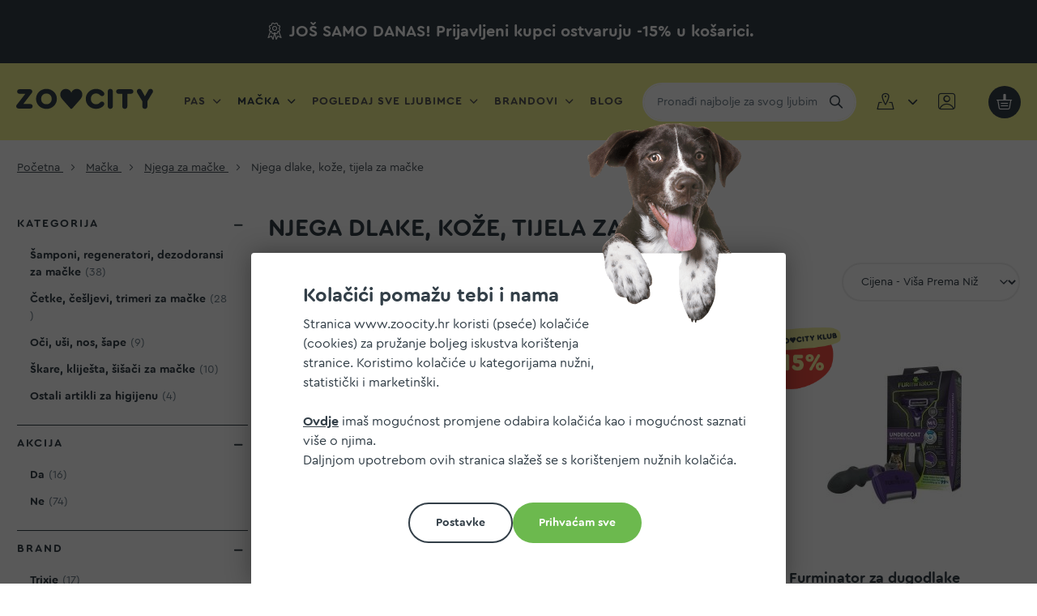

--- FILE ---
content_type: text/html; charset=UTF-8
request_url: https://www.zoocity.hr/macka/njega/njega-dlake-koze-tijela.html
body_size: 60595
content:
<!doctype html>
<html lang="hr">
    <head >
        <script>
    var LOCALE = 'hr\u002DHR';
    var BASE_URL = 'https\u003A\u002F\u002Fwww.zoocity.hr\u002F';
    var require = {
        'baseUrl': 'https\u003A\u002F\u002Fwww.zoocity.hr\u002Fstatic\u002Fversion1769499980\u002Ffrontend\u002Fzoocity\u002Fnew\u002Fhr_HR'
    };</script>        <meta charset="utf-8"/>
<meta name="title" content="Njega dlake, kože, tijela | Proizvodi za mačke | ZOOCITY"/>
<meta name="robots" content="INDEX,FOLLOW"/>
<meta name="viewport" content="width=device-width, initial-scale=1"/>
<meta name="format-detection" content="telephone=no"/>
<title>Njega dlake, kože, tijela | Proizvodi za mačke | ZOOCITY</title>
            <script>(window.NREUM||(NREUM={})).init={privacy:{cookies_enabled:true},ajax:{deny_list:["bam.eu01.nr-data.net"]},feature_flags:["soft_nav"],distributed_tracing:{enabled:true}};(window.NREUM||(NREUM={})).loader_config={xpid:"UwADWFJVChADU1lTDwgFVF0=",licenseKey:"NRJS-e9c941f9a034f3ca636",applicationID:"378189229"};;/*! For license information please see nr-loader-spa-1.308.0.min.js.LICENSE.txt */
(()=>{var e,t,r={384:(e,t,r)=>{"use strict";r.d(t,{NT:()=>a,US:()=>u,Zm:()=>o,bQ:()=>d,dV:()=>c,pV:()=>l});var n=r(6154),i=r(1863),s=r(1910);const a={beacon:"bam.nr-data.net",errorBeacon:"bam.nr-data.net"};function o(){return n.gm.NREUM||(n.gm.NREUM={}),void 0===n.gm.newrelic&&(n.gm.newrelic=n.gm.NREUM),n.gm.NREUM}function c(){let e=o();return e.o||(e.o={ST:n.gm.setTimeout,SI:n.gm.setImmediate||n.gm.setInterval,CT:n.gm.clearTimeout,XHR:n.gm.XMLHttpRequest,REQ:n.gm.Request,EV:n.gm.Event,PR:n.gm.Promise,MO:n.gm.MutationObserver,FETCH:n.gm.fetch,WS:n.gm.WebSocket},(0,s.i)(...Object.values(e.o))),e}function d(e,t){let r=o();r.initializedAgents??={},t.initializedAt={ms:(0,i.t)(),date:new Date},r.initializedAgents[e]=t}function u(e,t){o()[e]=t}function l(){return function(){let e=o();const t=e.info||{};e.info={beacon:a.beacon,errorBeacon:a.errorBeacon,...t}}(),function(){let e=o();const t=e.init||{};e.init={...t}}(),c(),function(){let e=o();const t=e.loader_config||{};e.loader_config={...t}}(),o()}},782:(e,t,r)=>{"use strict";r.d(t,{T:()=>n});const n=r(860).K7.pageViewTiming},860:(e,t,r)=>{"use strict";r.d(t,{$J:()=>u,K7:()=>c,P3:()=>d,XX:()=>i,Yy:()=>o,df:()=>s,qY:()=>n,v4:()=>a});const n="events",i="jserrors",s="browser/blobs",a="rum",o="browser/logs",c={ajax:"ajax",genericEvents:"generic_events",jserrors:i,logging:"logging",metrics:"metrics",pageAction:"page_action",pageViewEvent:"page_view_event",pageViewTiming:"page_view_timing",sessionReplay:"session_replay",sessionTrace:"session_trace",softNav:"soft_navigations",spa:"spa"},d={[c.pageViewEvent]:1,[c.pageViewTiming]:2,[c.metrics]:3,[c.jserrors]:4,[c.spa]:5,[c.ajax]:6,[c.sessionTrace]:7,[c.softNav]:8,[c.sessionReplay]:9,[c.logging]:10,[c.genericEvents]:11},u={[c.pageViewEvent]:a,[c.pageViewTiming]:n,[c.ajax]:n,[c.spa]:n,[c.softNav]:n,[c.metrics]:i,[c.jserrors]:i,[c.sessionTrace]:s,[c.sessionReplay]:s,[c.logging]:o,[c.genericEvents]:"ins"}},944:(e,t,r)=>{"use strict";r.d(t,{R:()=>i});var n=r(3241);function i(e,t){"function"==typeof console.debug&&(console.debug("New Relic Warning: https://github.com/newrelic/newrelic-browser-agent/blob/main/docs/warning-codes.md#".concat(e),t),(0,n.W)({agentIdentifier:null,drained:null,type:"data",name:"warn",feature:"warn",data:{code:e,secondary:t}}))}},993:(e,t,r)=>{"use strict";r.d(t,{A$:()=>s,ET:()=>a,TZ:()=>o,p_:()=>i});var n=r(860);const i={ERROR:"ERROR",WARN:"WARN",INFO:"INFO",DEBUG:"DEBUG",TRACE:"TRACE"},s={OFF:0,ERROR:1,WARN:2,INFO:3,DEBUG:4,TRACE:5},a="log",o=n.K7.logging},1541:(e,t,r)=>{"use strict";r.d(t,{U:()=>i,f:()=>n});const n={MFE:"MFE",BA:"BA"};function i(e,t){if(2!==t?.harvestEndpointVersion)return{};const r=t.agentRef.runtime.appMetadata.agents[0].entityGuid;return e?{"source.id":e.id,"source.name":e.name,"source.type":e.type,"parent.id":e.parent?.id||r,"parent.type":e.parent?.type||n.BA}:{"entity.guid":r,appId:t.agentRef.info.applicationID}}},1687:(e,t,r)=>{"use strict";r.d(t,{Ak:()=>d,Ze:()=>h,x3:()=>u});var n=r(3241),i=r(7836),s=r(3606),a=r(860),o=r(2646);const c={};function d(e,t){const r={staged:!1,priority:a.P3[t]||0};l(e),c[e].get(t)||c[e].set(t,r)}function u(e,t){e&&c[e]&&(c[e].get(t)&&c[e].delete(t),p(e,t,!1),c[e].size&&f(e))}function l(e){if(!e)throw new Error("agentIdentifier required");c[e]||(c[e]=new Map)}function h(e="",t="feature",r=!1){if(l(e),!e||!c[e].get(t)||r)return p(e,t);c[e].get(t).staged=!0,f(e)}function f(e){const t=Array.from(c[e]);t.every(([e,t])=>t.staged)&&(t.sort((e,t)=>e[1].priority-t[1].priority),t.forEach(([t])=>{c[e].delete(t),p(e,t)}))}function p(e,t,r=!0){const a=e?i.ee.get(e):i.ee,c=s.i.handlers;if(!a.aborted&&a.backlog&&c){if((0,n.W)({agentIdentifier:e,type:"lifecycle",name:"drain",feature:t}),r){const e=a.backlog[t],r=c[t];if(r){for(let t=0;e&&t<e.length;++t)g(e[t],r);Object.entries(r).forEach(([e,t])=>{Object.values(t||{}).forEach(t=>{t[0]?.on&&t[0]?.context()instanceof o.y&&t[0].on(e,t[1])})})}}a.isolatedBacklog||delete c[t],a.backlog[t]=null,a.emit("drain-"+t,[])}}function g(e,t){var r=e[1];Object.values(t[r]||{}).forEach(t=>{var r=e[0];if(t[0]===r){var n=t[1],i=e[3],s=e[2];n.apply(i,s)}})}},1738:(e,t,r)=>{"use strict";r.d(t,{U:()=>f,Y:()=>h});var n=r(3241),i=r(9908),s=r(1863),a=r(944),o=r(5701),c=r(3969),d=r(8362),u=r(860),l=r(4261);function h(e,t,r,s){const h=s||r;!h||h[e]&&h[e]!==d.d.prototype[e]||(h[e]=function(){(0,i.p)(c.xV,["API/"+e+"/called"],void 0,u.K7.metrics,r.ee),(0,n.W)({agentIdentifier:r.agentIdentifier,drained:!!o.B?.[r.agentIdentifier],type:"data",name:"api",feature:l.Pl+e,data:{}});try{return t.apply(this,arguments)}catch(e){(0,a.R)(23,e)}})}function f(e,t,r,n,a){const o=e.info;null===r?delete o.jsAttributes[t]:o.jsAttributes[t]=r,(a||null===r)&&(0,i.p)(l.Pl+n,[(0,s.t)(),t,r],void 0,"session",e.ee)}},1741:(e,t,r)=>{"use strict";r.d(t,{W:()=>s});var n=r(944),i=r(4261);class s{#e(e,...t){if(this[e]!==s.prototype[e])return this[e](...t);(0,n.R)(35,e)}addPageAction(e,t){return this.#e(i.hG,e,t)}register(e){return this.#e(i.eY,e)}recordCustomEvent(e,t){return this.#e(i.fF,e,t)}setPageViewName(e,t){return this.#e(i.Fw,e,t)}setCustomAttribute(e,t,r){return this.#e(i.cD,e,t,r)}noticeError(e,t){return this.#e(i.o5,e,t)}setUserId(e,t=!1){return this.#e(i.Dl,e,t)}setApplicationVersion(e){return this.#e(i.nb,e)}setErrorHandler(e){return this.#e(i.bt,e)}addRelease(e,t){return this.#e(i.k6,e,t)}log(e,t){return this.#e(i.$9,e,t)}start(){return this.#e(i.d3)}finished(e){return this.#e(i.BL,e)}recordReplay(){return this.#e(i.CH)}pauseReplay(){return this.#e(i.Tb)}addToTrace(e){return this.#e(i.U2,e)}setCurrentRouteName(e){return this.#e(i.PA,e)}interaction(e){return this.#e(i.dT,e)}wrapLogger(e,t,r){return this.#e(i.Wb,e,t,r)}measure(e,t){return this.#e(i.V1,e,t)}consent(e){return this.#e(i.Pv,e)}}},1863:(e,t,r)=>{"use strict";function n(){return Math.floor(performance.now())}r.d(t,{t:()=>n})},1910:(e,t,r)=>{"use strict";r.d(t,{i:()=>s});var n=r(944);const i=new Map;function s(...e){return e.every(e=>{if(i.has(e))return i.get(e);const t="function"==typeof e?e.toString():"",r=t.includes("[native code]"),s=t.includes("nrWrapper");return r||s||(0,n.R)(64,e?.name||t),i.set(e,r),r})}},2555:(e,t,r)=>{"use strict";r.d(t,{D:()=>o,f:()=>a});var n=r(384),i=r(8122);const s={beacon:n.NT.beacon,errorBeacon:n.NT.errorBeacon,licenseKey:void 0,applicationID:void 0,sa:void 0,queueTime:void 0,applicationTime:void 0,ttGuid:void 0,user:void 0,account:void 0,product:void 0,extra:void 0,jsAttributes:{},userAttributes:void 0,atts:void 0,transactionName:void 0,tNamePlain:void 0};function a(e){try{return!!e.licenseKey&&!!e.errorBeacon&&!!e.applicationID}catch(e){return!1}}const o=e=>(0,i.a)(e,s)},2614:(e,t,r)=>{"use strict";r.d(t,{BB:()=>a,H3:()=>n,g:()=>d,iL:()=>c,tS:()=>o,uh:()=>i,wk:()=>s});const n="NRBA",i="SESSION",s=144e5,a=18e5,o={STARTED:"session-started",PAUSE:"session-pause",RESET:"session-reset",RESUME:"session-resume",UPDATE:"session-update"},c={SAME_TAB:"same-tab",CROSS_TAB:"cross-tab"},d={OFF:0,FULL:1,ERROR:2}},2646:(e,t,r)=>{"use strict";r.d(t,{y:()=>n});class n{constructor(e){this.contextId=e}}},2843:(e,t,r)=>{"use strict";r.d(t,{G:()=>s,u:()=>i});var n=r(3878);function i(e,t=!1,r,i){(0,n.DD)("visibilitychange",function(){if(t)return void("hidden"===document.visibilityState&&e());e(document.visibilityState)},r,i)}function s(e,t,r){(0,n.sp)("pagehide",e,t,r)}},3241:(e,t,r)=>{"use strict";r.d(t,{W:()=>s});var n=r(6154);const i="newrelic";function s(e={}){try{n.gm.dispatchEvent(new CustomEvent(i,{detail:e}))}catch(e){}}},3304:(e,t,r)=>{"use strict";r.d(t,{A:()=>s});var n=r(7836);const i=()=>{const e=new WeakSet;return(t,r)=>{if("object"==typeof r&&null!==r){if(e.has(r))return;e.add(r)}return r}};function s(e){try{return JSON.stringify(e,i())??""}catch(e){try{n.ee.emit("internal-error",[e])}catch(e){}return""}}},3333:(e,t,r)=>{"use strict";r.d(t,{$v:()=>u,TZ:()=>n,Xh:()=>c,Zp:()=>i,kd:()=>d,mq:()=>o,nf:()=>a,qN:()=>s});const n=r(860).K7.genericEvents,i=["auxclick","click","copy","keydown","paste","scrollend"],s=["focus","blur"],a=4,o=1e3,c=2e3,d=["PageAction","UserAction","BrowserPerformance"],u={RESOURCES:"experimental.resources",REGISTER:"register"}},3434:(e,t,r)=>{"use strict";r.d(t,{Jt:()=>s,YM:()=>d});var n=r(7836),i=r(5607);const s="nr@original:".concat(i.W),a=50;var o=Object.prototype.hasOwnProperty,c=!1;function d(e,t){return e||(e=n.ee),r.inPlace=function(e,t,n,i,s){n||(n="");const a="-"===n.charAt(0);for(let o=0;o<t.length;o++){const c=t[o],d=e[c];l(d)||(e[c]=r(d,a?c+n:n,i,c,s))}},r.flag=s,r;function r(t,r,n,c,d){return l(t)?t:(r||(r=""),nrWrapper[s]=t,function(e,t,r){if(Object.defineProperty&&Object.keys)try{return Object.keys(e).forEach(function(r){Object.defineProperty(t,r,{get:function(){return e[r]},set:function(t){return e[r]=t,t}})}),t}catch(e){u([e],r)}for(var n in e)o.call(e,n)&&(t[n]=e[n])}(t,nrWrapper,e),nrWrapper);function nrWrapper(){var s,o,l,h;let f;try{o=this,s=[...arguments],l="function"==typeof n?n(s,o):n||{}}catch(t){u([t,"",[s,o,c],l],e)}i(r+"start",[s,o,c],l,d);const p=performance.now();let g;try{return h=t.apply(o,s),g=performance.now(),h}catch(e){throw g=performance.now(),i(r+"err",[s,o,e],l,d),f=e,f}finally{const e=g-p,t={start:p,end:g,duration:e,isLongTask:e>=a,methodName:c,thrownError:f};t.isLongTask&&i("long-task",[t,o],l,d),i(r+"end",[s,o,h],l,d)}}}function i(r,n,i,s){if(!c||t){var a=c;c=!0;try{e.emit(r,n,i,t,s)}catch(t){u([t,r,n,i],e)}c=a}}}function u(e,t){t||(t=n.ee);try{t.emit("internal-error",e)}catch(e){}}function l(e){return!(e&&"function"==typeof e&&e.apply&&!e[s])}},3606:(e,t,r)=>{"use strict";r.d(t,{i:()=>s});var n=r(9908);s.on=a;var i=s.handlers={};function s(e,t,r,s){a(s||n.d,i,e,t,r)}function a(e,t,r,i,s){s||(s="feature"),e||(e=n.d);var a=t[s]=t[s]||{};(a[r]=a[r]||[]).push([e,i])}},3738:(e,t,r)=>{"use strict";r.d(t,{He:()=>i,Kp:()=>o,Lc:()=>d,Rz:()=>u,TZ:()=>n,bD:()=>s,d3:()=>a,jx:()=>l,sl:()=>h,uP:()=>c});const n=r(860).K7.sessionTrace,i="bstResource",s="resource",a="-start",o="-end",c="fn"+a,d="fn"+o,u="pushState",l=1e3,h=3e4},3785:(e,t,r)=>{"use strict";r.d(t,{R:()=>c,b:()=>d});var n=r(9908),i=r(1863),s=r(860),a=r(3969),o=r(993);function c(e,t,r={},c=o.p_.INFO,d=!0,u,l=(0,i.t)()){(0,n.p)(a.xV,["API/logging/".concat(c.toLowerCase(),"/called")],void 0,s.K7.metrics,e),(0,n.p)(o.ET,[l,t,r,c,d,u],void 0,s.K7.logging,e)}function d(e){return"string"==typeof e&&Object.values(o.p_).some(t=>t===e.toUpperCase().trim())}},3878:(e,t,r)=>{"use strict";function n(e,t){return{capture:e,passive:!1,signal:t}}function i(e,t,r=!1,i){window.addEventListener(e,t,n(r,i))}function s(e,t,r=!1,i){document.addEventListener(e,t,n(r,i))}r.d(t,{DD:()=>s,jT:()=>n,sp:()=>i})},3962:(e,t,r)=>{"use strict";r.d(t,{AM:()=>a,O2:()=>l,OV:()=>s,Qu:()=>h,TZ:()=>c,ih:()=>f,pP:()=>o,t1:()=>u,tC:()=>i,wD:()=>d});var n=r(860);const i=["click","keydown","submit"],s="popstate",a="api",o="initialPageLoad",c=n.K7.softNav,d=5e3,u=500,l={INITIAL_PAGE_LOAD:"",ROUTE_CHANGE:1,UNSPECIFIED:2},h={INTERACTION:1,AJAX:2,CUSTOM_END:3,CUSTOM_TRACER:4},f={IP:"in progress",PF:"pending finish",FIN:"finished",CAN:"cancelled"}},3969:(e,t,r)=>{"use strict";r.d(t,{TZ:()=>n,XG:()=>o,rs:()=>i,xV:()=>a,z_:()=>s});const n=r(860).K7.metrics,i="sm",s="cm",a="storeSupportabilityMetrics",o="storeEventMetrics"},4234:(e,t,r)=>{"use strict";r.d(t,{W:()=>s});var n=r(7836),i=r(1687);class s{constructor(e,t){this.agentIdentifier=e,this.ee=n.ee.get(e),this.featureName=t,this.blocked=!1}deregisterDrain(){(0,i.x3)(this.agentIdentifier,this.featureName)}}},4261:(e,t,r)=>{"use strict";r.d(t,{$9:()=>u,BL:()=>c,CH:()=>p,Dl:()=>R,Fw:()=>w,PA:()=>v,Pl:()=>n,Pv:()=>A,Tb:()=>h,U2:()=>a,V1:()=>E,Wb:()=>T,bt:()=>y,cD:()=>b,d3:()=>x,dT:()=>d,eY:()=>g,fF:()=>f,hG:()=>s,hw:()=>i,k6:()=>o,nb:()=>m,o5:()=>l});const n="api-",i=n+"ixn-",s="addPageAction",a="addToTrace",o="addRelease",c="finished",d="interaction",u="log",l="noticeError",h="pauseReplay",f="recordCustomEvent",p="recordReplay",g="register",m="setApplicationVersion",v="setCurrentRouteName",b="setCustomAttribute",y="setErrorHandler",w="setPageViewName",R="setUserId",x="start",T="wrapLogger",E="measure",A="consent"},5205:(e,t,r)=>{"use strict";r.d(t,{j:()=>S});var n=r(384),i=r(1741);var s=r(2555),a=r(3333);const o=e=>{if(!e||"string"!=typeof e)return!1;try{document.createDocumentFragment().querySelector(e)}catch{return!1}return!0};var c=r(2614),d=r(944),u=r(8122);const l="[data-nr-mask]",h=e=>(0,u.a)(e,(()=>{const e={feature_flags:[],experimental:{allow_registered_children:!1,resources:!1},mask_selector:"*",block_selector:"[data-nr-block]",mask_input_options:{color:!1,date:!1,"datetime-local":!1,email:!1,month:!1,number:!1,range:!1,search:!1,tel:!1,text:!1,time:!1,url:!1,week:!1,textarea:!1,select:!1,password:!0}};return{ajax:{deny_list:void 0,block_internal:!0,enabled:!0,autoStart:!0},api:{get allow_registered_children(){return e.feature_flags.includes(a.$v.REGISTER)||e.experimental.allow_registered_children},set allow_registered_children(t){e.experimental.allow_registered_children=t},duplicate_registered_data:!1},browser_consent_mode:{enabled:!1},distributed_tracing:{enabled:void 0,exclude_newrelic_header:void 0,cors_use_newrelic_header:void 0,cors_use_tracecontext_headers:void 0,allowed_origins:void 0},get feature_flags(){return e.feature_flags},set feature_flags(t){e.feature_flags=t},generic_events:{enabled:!0,autoStart:!0},harvest:{interval:30},jserrors:{enabled:!0,autoStart:!0},logging:{enabled:!0,autoStart:!0},metrics:{enabled:!0,autoStart:!0},obfuscate:void 0,page_action:{enabled:!0},page_view_event:{enabled:!0,autoStart:!0},page_view_timing:{enabled:!0,autoStart:!0},performance:{capture_marks:!1,capture_measures:!1,capture_detail:!0,resources:{get enabled(){return e.feature_flags.includes(a.$v.RESOURCES)||e.experimental.resources},set enabled(t){e.experimental.resources=t},asset_types:[],first_party_domains:[],ignore_newrelic:!0}},privacy:{cookies_enabled:!0},proxy:{assets:void 0,beacon:void 0},session:{expiresMs:c.wk,inactiveMs:c.BB},session_replay:{autoStart:!0,enabled:!1,preload:!1,sampling_rate:10,error_sampling_rate:100,collect_fonts:!1,inline_images:!1,fix_stylesheets:!0,mask_all_inputs:!0,get mask_text_selector(){return e.mask_selector},set mask_text_selector(t){o(t)?e.mask_selector="".concat(t,",").concat(l):""===t||null===t?e.mask_selector=l:(0,d.R)(5,t)},get block_class(){return"nr-block"},get ignore_class(){return"nr-ignore"},get mask_text_class(){return"nr-mask"},get block_selector(){return e.block_selector},set block_selector(t){o(t)?e.block_selector+=",".concat(t):""!==t&&(0,d.R)(6,t)},get mask_input_options(){return e.mask_input_options},set mask_input_options(t){t&&"object"==typeof t?e.mask_input_options={...t,password:!0}:(0,d.R)(7,t)}},session_trace:{enabled:!0,autoStart:!0},soft_navigations:{enabled:!0,autoStart:!0},spa:{enabled:!0,autoStart:!0},ssl:void 0,user_actions:{enabled:!0,elementAttributes:["id","className","tagName","type"]}}})());var f=r(6154),p=r(9324);let g=0;const m={buildEnv:p.F3,distMethod:p.Xs,version:p.xv,originTime:f.WN},v={consented:!1},b={appMetadata:{},get consented(){return this.session?.state?.consent||v.consented},set consented(e){v.consented=e},customTransaction:void 0,denyList:void 0,disabled:!1,harvester:void 0,isolatedBacklog:!1,isRecording:!1,loaderType:void 0,maxBytes:3e4,obfuscator:void 0,onerror:void 0,ptid:void 0,releaseIds:{},session:void 0,timeKeeper:void 0,registeredEntities:[],jsAttributesMetadata:{bytes:0},get harvestCount(){return++g}},y=e=>{const t=(0,u.a)(e,b),r=Object.keys(m).reduce((e,t)=>(e[t]={value:m[t],writable:!1,configurable:!0,enumerable:!0},e),{});return Object.defineProperties(t,r)};var w=r(5701);const R=e=>{const t=e.startsWith("http");e+="/",r.p=t?e:"https://"+e};var x=r(7836),T=r(3241);const E={accountID:void 0,trustKey:void 0,agentID:void 0,licenseKey:void 0,applicationID:void 0,xpid:void 0},A=e=>(0,u.a)(e,E),_=new Set;function S(e,t={},r,a){let{init:o,info:c,loader_config:d,runtime:u={},exposed:l=!0}=t;if(!c){const e=(0,n.pV)();o=e.init,c=e.info,d=e.loader_config}e.init=h(o||{}),e.loader_config=A(d||{}),c.jsAttributes??={},f.bv&&(c.jsAttributes.isWorker=!0),e.info=(0,s.D)(c);const p=e.init,g=[c.beacon,c.errorBeacon];_.has(e.agentIdentifier)||(p.proxy.assets&&(R(p.proxy.assets),g.push(p.proxy.assets)),p.proxy.beacon&&g.push(p.proxy.beacon),e.beacons=[...g],function(e){const t=(0,n.pV)();Object.getOwnPropertyNames(i.W.prototype).forEach(r=>{const n=i.W.prototype[r];if("function"!=typeof n||"constructor"===n)return;let s=t[r];e[r]&&!1!==e.exposed&&"micro-agent"!==e.runtime?.loaderType&&(t[r]=(...t)=>{const n=e[r](...t);return s?s(...t):n})})}(e),(0,n.US)("activatedFeatures",w.B)),u.denyList=[...p.ajax.deny_list||[],...p.ajax.block_internal?g:[]],u.ptid=e.agentIdentifier,u.loaderType=r,e.runtime=y(u),_.has(e.agentIdentifier)||(e.ee=x.ee.get(e.agentIdentifier),e.exposed=l,(0,T.W)({agentIdentifier:e.agentIdentifier,drained:!!w.B?.[e.agentIdentifier],type:"lifecycle",name:"initialize",feature:void 0,data:e.config})),_.add(e.agentIdentifier)}},5270:(e,t,r)=>{"use strict";r.d(t,{Aw:()=>a,SR:()=>s,rF:()=>o});var n=r(384),i=r(7767);function s(e){return!!(0,n.dV)().o.MO&&(0,i.V)(e)&&!0===e?.session_trace.enabled}function a(e){return!0===e?.session_replay.preload&&s(e)}function o(e,t){try{if("string"==typeof t?.type){if("password"===t.type.toLowerCase())return"*".repeat(e?.length||0);if(void 0!==t?.dataset?.nrUnmask||t?.classList?.contains("nr-unmask"))return e}}catch(e){}return"string"==typeof e?e.replace(/[\S]/g,"*"):"*".repeat(e?.length||0)}},5289:(e,t,r)=>{"use strict";r.d(t,{GG:()=>a,Qr:()=>c,sB:()=>o});var n=r(3878),i=r(6389);function s(){return"undefined"==typeof document||"complete"===document.readyState}function a(e,t){if(s())return e();const r=(0,i.J)(e),a=setInterval(()=>{s()&&(clearInterval(a),r())},500);(0,n.sp)("load",r,t)}function o(e){if(s())return e();(0,n.DD)("DOMContentLoaded",e)}function c(e){if(s())return e();(0,n.sp)("popstate",e)}},5607:(e,t,r)=>{"use strict";r.d(t,{W:()=>n});const n=(0,r(9566).bz)()},5701:(e,t,r)=>{"use strict";r.d(t,{B:()=>s,t:()=>a});var n=r(3241);const i=new Set,s={};function a(e,t){const r=t.agentIdentifier;s[r]??={},e&&"object"==typeof e&&(i.has(r)||(t.ee.emit("rumresp",[e]),s[r]=e,i.add(r),(0,n.W)({agentIdentifier:r,loaded:!0,drained:!0,type:"lifecycle",name:"load",feature:void 0,data:e})))}},6154:(e,t,r)=>{"use strict";r.d(t,{OF:()=>d,RI:()=>i,WN:()=>h,bv:()=>s,eN:()=>f,gm:()=>a,lR:()=>l,m:()=>c,mw:()=>o,sb:()=>u});var n=r(1863);const i="undefined"!=typeof window&&!!window.document,s="undefined"!=typeof WorkerGlobalScope&&("undefined"!=typeof self&&self instanceof WorkerGlobalScope&&self.navigator instanceof WorkerNavigator||"undefined"!=typeof globalThis&&globalThis instanceof WorkerGlobalScope&&globalThis.navigator instanceof WorkerNavigator),a=i?window:"undefined"!=typeof WorkerGlobalScope&&("undefined"!=typeof self&&self instanceof WorkerGlobalScope&&self||"undefined"!=typeof globalThis&&globalThis instanceof WorkerGlobalScope&&globalThis),o=Boolean("hidden"===a?.document?.visibilityState),c=""+a?.location,d=/iPad|iPhone|iPod/.test(a.navigator?.userAgent),u=d&&"undefined"==typeof SharedWorker,l=(()=>{const e=a.navigator?.userAgent?.match(/Firefox[/\s](\d+\.\d+)/);return Array.isArray(e)&&e.length>=2?+e[1]:0})(),h=Date.now()-(0,n.t)(),f=()=>"undefined"!=typeof PerformanceNavigationTiming&&a?.performance?.getEntriesByType("navigation")?.[0]?.responseStart},6344:(e,t,r)=>{"use strict";r.d(t,{BB:()=>u,Qb:()=>l,TZ:()=>i,Ug:()=>a,Vh:()=>s,_s:()=>o,bc:()=>d,yP:()=>c});var n=r(2614);const i=r(860).K7.sessionReplay,s="errorDuringReplay",a=.12,o={DomContentLoaded:0,Load:1,FullSnapshot:2,IncrementalSnapshot:3,Meta:4,Custom:5},c={[n.g.ERROR]:15e3,[n.g.FULL]:3e5,[n.g.OFF]:0},d={RESET:{message:"Session was reset",sm:"Reset"},IMPORT:{message:"Recorder failed to import",sm:"Import"},TOO_MANY:{message:"429: Too Many Requests",sm:"Too-Many"},TOO_BIG:{message:"Payload was too large",sm:"Too-Big"},CROSS_TAB:{message:"Session Entity was set to OFF on another tab",sm:"Cross-Tab"},ENTITLEMENTS:{message:"Session Replay is not allowed and will not be started",sm:"Entitlement"}},u=5e3,l={API:"api",RESUME:"resume",SWITCH_TO_FULL:"switchToFull",INITIALIZE:"initialize",PRELOAD:"preload"}},6389:(e,t,r)=>{"use strict";function n(e,t=500,r={}){const n=r?.leading||!1;let i;return(...r)=>{n&&void 0===i&&(e.apply(this,r),i=setTimeout(()=>{i=clearTimeout(i)},t)),n||(clearTimeout(i),i=setTimeout(()=>{e.apply(this,r)},t))}}function i(e){let t=!1;return(...r)=>{t||(t=!0,e.apply(this,r))}}r.d(t,{J:()=>i,s:()=>n})},6630:(e,t,r)=>{"use strict";r.d(t,{T:()=>n});const n=r(860).K7.pageViewEvent},6774:(e,t,r)=>{"use strict";r.d(t,{T:()=>n});const n=r(860).K7.jserrors},7295:(e,t,r)=>{"use strict";r.d(t,{Xv:()=>a,gX:()=>i,iW:()=>s});var n=[];function i(e){if(!e||s(e))return!1;if(0===n.length)return!0;if("*"===n[0].hostname)return!1;for(var t=0;t<n.length;t++){var r=n[t];if(r.hostname.test(e.hostname)&&r.pathname.test(e.pathname))return!1}return!0}function s(e){return void 0===e.hostname}function a(e){if(n=[],e&&e.length)for(var t=0;t<e.length;t++){let r=e[t];if(!r)continue;if("*"===r)return void(n=[{hostname:"*"}]);0===r.indexOf("http://")?r=r.substring(7):0===r.indexOf("https://")&&(r=r.substring(8));const i=r.indexOf("/");let s,a;i>0?(s=r.substring(0,i),a=r.substring(i)):(s=r,a="*");let[c]=s.split(":");n.push({hostname:o(c),pathname:o(a,!0)})}}function o(e,t=!1){const r=e.replace(/[.+?^${}()|[\]\\]/g,e=>"\\"+e).replace(/\*/g,".*?");return new RegExp((t?"^":"")+r+"$")}},7485:(e,t,r)=>{"use strict";r.d(t,{D:()=>i});var n=r(6154);function i(e){if(0===(e||"").indexOf("data:"))return{protocol:"data"};try{const t=new URL(e,location.href),r={port:t.port,hostname:t.hostname,pathname:t.pathname,search:t.search,protocol:t.protocol.slice(0,t.protocol.indexOf(":")),sameOrigin:t.protocol===n.gm?.location?.protocol&&t.host===n.gm?.location?.host};return r.port&&""!==r.port||("http:"===t.protocol&&(r.port="80"),"https:"===t.protocol&&(r.port="443")),r.pathname&&""!==r.pathname?r.pathname.startsWith("/")||(r.pathname="/".concat(r.pathname)):r.pathname="/",r}catch(e){return{}}}},7699:(e,t,r)=>{"use strict";r.d(t,{It:()=>s,KC:()=>o,No:()=>i,qh:()=>a});var n=r(860);const i=16e3,s=1e6,a="SESSION_ERROR",o={[n.K7.logging]:!0,[n.K7.genericEvents]:!1,[n.K7.jserrors]:!1,[n.K7.ajax]:!1}},7767:(e,t,r)=>{"use strict";r.d(t,{V:()=>i});var n=r(6154);const i=e=>n.RI&&!0===e?.privacy.cookies_enabled},7836:(e,t,r)=>{"use strict";r.d(t,{P:()=>o,ee:()=>c});var n=r(384),i=r(8990),s=r(2646),a=r(5607);const o="nr@context:".concat(a.W),c=function e(t,r){var n={},a={},u={},l=!1;try{l=16===r.length&&d.initializedAgents?.[r]?.runtime.isolatedBacklog}catch(e){}var h={on:p,addEventListener:p,removeEventListener:function(e,t){var r=n[e];if(!r)return;for(var i=0;i<r.length;i++)r[i]===t&&r.splice(i,1)},emit:function(e,r,n,i,s){!1!==s&&(s=!0);if(c.aborted&&!i)return;t&&s&&t.emit(e,r,n);var o=f(n);g(e).forEach(e=>{e.apply(o,r)});var d=v()[a[e]];d&&d.push([h,e,r,o]);return o},get:m,listeners:g,context:f,buffer:function(e,t){const r=v();if(t=t||"feature",h.aborted)return;Object.entries(e||{}).forEach(([e,n])=>{a[n]=t,t in r||(r[t]=[])})},abort:function(){h._aborted=!0,Object.keys(h.backlog).forEach(e=>{delete h.backlog[e]})},isBuffering:function(e){return!!v()[a[e]]},debugId:r,backlog:l?{}:t&&"object"==typeof t.backlog?t.backlog:{},isolatedBacklog:l};return Object.defineProperty(h,"aborted",{get:()=>{let e=h._aborted||!1;return e||(t&&(e=t.aborted),e)}}),h;function f(e){return e&&e instanceof s.y?e:e?(0,i.I)(e,o,()=>new s.y(o)):new s.y(o)}function p(e,t){n[e]=g(e).concat(t)}function g(e){return n[e]||[]}function m(t){return u[t]=u[t]||e(h,t)}function v(){return h.backlog}}(void 0,"globalEE"),d=(0,n.Zm)();d.ee||(d.ee=c)},8122:(e,t,r)=>{"use strict";r.d(t,{a:()=>i});var n=r(944);function i(e,t){try{if(!e||"object"!=typeof e)return(0,n.R)(3);if(!t||"object"!=typeof t)return(0,n.R)(4);const r=Object.create(Object.getPrototypeOf(t),Object.getOwnPropertyDescriptors(t)),s=0===Object.keys(r).length?e:r;for(let a in s)if(void 0!==e[a])try{if(null===e[a]){r[a]=null;continue}Array.isArray(e[a])&&Array.isArray(t[a])?r[a]=Array.from(new Set([...e[a],...t[a]])):"object"==typeof e[a]&&"object"==typeof t[a]?r[a]=i(e[a],t[a]):r[a]=e[a]}catch(e){r[a]||(0,n.R)(1,e)}return r}catch(e){(0,n.R)(2,e)}}},8139:(e,t,r)=>{"use strict";r.d(t,{u:()=>h});var n=r(7836),i=r(3434),s=r(8990),a=r(6154);const o={},c=a.gm.XMLHttpRequest,d="addEventListener",u="removeEventListener",l="nr@wrapped:".concat(n.P);function h(e){var t=function(e){return(e||n.ee).get("events")}(e);if(o[t.debugId]++)return t;o[t.debugId]=1;var r=(0,i.YM)(t,!0);function h(e){r.inPlace(e,[d,u],"-",p)}function p(e,t){return e[1]}return"getPrototypeOf"in Object&&(a.RI&&f(document,h),c&&f(c.prototype,h),f(a.gm,h)),t.on(d+"-start",function(e,t){var n=e[1];if(null!==n&&("function"==typeof n||"object"==typeof n)&&"newrelic"!==e[0]){var i=(0,s.I)(n,l,function(){var e={object:function(){if("function"!=typeof n.handleEvent)return;return n.handleEvent.apply(n,arguments)},function:n}[typeof n];return e?r(e,"fn-",null,e.name||"anonymous"):n});this.wrapped=e[1]=i}}),t.on(u+"-start",function(e){e[1]=this.wrapped||e[1]}),t}function f(e,t,...r){let n=e;for(;"object"==typeof n&&!Object.prototype.hasOwnProperty.call(n,d);)n=Object.getPrototypeOf(n);n&&t(n,...r)}},8362:(e,t,r)=>{"use strict";r.d(t,{d:()=>s});var n=r(9566),i=r(1741);class s extends i.W{agentIdentifier=(0,n.LA)(16)}},8374:(e,t,r)=>{r.nc=(()=>{try{return document?.currentScript?.nonce}catch(e){}return""})()},8990:(e,t,r)=>{"use strict";r.d(t,{I:()=>i});var n=Object.prototype.hasOwnProperty;function i(e,t,r){if(n.call(e,t))return e[t];var i=r();if(Object.defineProperty&&Object.keys)try{return Object.defineProperty(e,t,{value:i,writable:!0,enumerable:!1}),i}catch(e){}return e[t]=i,i}},9119:(e,t,r)=>{"use strict";r.d(t,{L:()=>s});var n=/([^?#]*)[^#]*(#[^?]*|$).*/,i=/([^?#]*)().*/;function s(e,t){return e?e.replace(t?n:i,"$1$2"):e}},9300:(e,t,r)=>{"use strict";r.d(t,{T:()=>n});const n=r(860).K7.ajax},9324:(e,t,r)=>{"use strict";r.d(t,{AJ:()=>a,F3:()=>i,Xs:()=>s,Yq:()=>o,xv:()=>n});const n="1.308.0",i="PROD",s="CDN",a="@newrelic/rrweb",o="1.0.1"},9566:(e,t,r)=>{"use strict";r.d(t,{LA:()=>o,ZF:()=>c,bz:()=>a,el:()=>d});var n=r(6154);const i="xxxxxxxx-xxxx-4xxx-yxxx-xxxxxxxxxxxx";function s(e,t){return e?15&e[t]:16*Math.random()|0}function a(){const e=n.gm?.crypto||n.gm?.msCrypto;let t,r=0;return e&&e.getRandomValues&&(t=e.getRandomValues(new Uint8Array(30))),i.split("").map(e=>"x"===e?s(t,r++).toString(16):"y"===e?(3&s()|8).toString(16):e).join("")}function o(e){const t=n.gm?.crypto||n.gm?.msCrypto;let r,i=0;t&&t.getRandomValues&&(r=t.getRandomValues(new Uint8Array(e)));const a=[];for(var o=0;o<e;o++)a.push(s(r,i++).toString(16));return a.join("")}function c(){return o(16)}function d(){return o(32)}},9908:(e,t,r)=>{"use strict";r.d(t,{d:()=>n,p:()=>i});var n=r(7836).ee.get("handle");function i(e,t,r,i,s){s?(s.buffer([e],i),s.emit(e,t,r)):(n.buffer([e],i),n.emit(e,t,r))}}},n={};function i(e){var t=n[e];if(void 0!==t)return t.exports;var s=n[e]={exports:{}};return r[e](s,s.exports,i),s.exports}i.m=r,i.d=(e,t)=>{for(var r in t)i.o(t,r)&&!i.o(e,r)&&Object.defineProperty(e,r,{enumerable:!0,get:t[r]})},i.f={},i.e=e=>Promise.all(Object.keys(i.f).reduce((t,r)=>(i.f[r](e,t),t),[])),i.u=e=>({212:"nr-spa-compressor",249:"nr-spa-recorder",478:"nr-spa"}[e]+"-1.308.0.min.js"),i.o=(e,t)=>Object.prototype.hasOwnProperty.call(e,t),e={},t="NRBA-1.308.0.PROD:",i.l=(r,n,s,a)=>{if(e[r])e[r].push(n);else{var o,c;if(void 0!==s)for(var d=document.getElementsByTagName("script"),u=0;u<d.length;u++){var l=d[u];if(l.getAttribute("src")==r||l.getAttribute("data-webpack")==t+s){o=l;break}}if(!o){c=!0;var h={478:"sha512-RSfSVnmHk59T/uIPbdSE0LPeqcEdF4/+XhfJdBuccH5rYMOEZDhFdtnh6X6nJk7hGpzHd9Ujhsy7lZEz/ORYCQ==",249:"sha512-ehJXhmntm85NSqW4MkhfQqmeKFulra3klDyY0OPDUE+sQ3GokHlPh1pmAzuNy//3j4ac6lzIbmXLvGQBMYmrkg==",212:"sha512-B9h4CR46ndKRgMBcK+j67uSR2RCnJfGefU+A7FrgR/k42ovXy5x/MAVFiSvFxuVeEk/pNLgvYGMp1cBSK/G6Fg=="};(o=document.createElement("script")).charset="utf-8",i.nc&&o.setAttribute("nonce",i.nc),o.setAttribute("data-webpack",t+s),o.src=r,0!==o.src.indexOf(window.location.origin+"/")&&(o.crossOrigin="anonymous"),h[a]&&(o.integrity=h[a])}e[r]=[n];var f=(t,n)=>{o.onerror=o.onload=null,clearTimeout(p);var i=e[r];if(delete e[r],o.parentNode&&o.parentNode.removeChild(o),i&&i.forEach(e=>e(n)),t)return t(n)},p=setTimeout(f.bind(null,void 0,{type:"timeout",target:o}),12e4);o.onerror=f.bind(null,o.onerror),o.onload=f.bind(null,o.onload),c&&document.head.appendChild(o)}},i.r=e=>{"undefined"!=typeof Symbol&&Symbol.toStringTag&&Object.defineProperty(e,Symbol.toStringTag,{value:"Module"}),Object.defineProperty(e,"__esModule",{value:!0})},i.p="https://js-agent.newrelic.com/",(()=>{var e={38:0,788:0};i.f.j=(t,r)=>{var n=i.o(e,t)?e[t]:void 0;if(0!==n)if(n)r.push(n[2]);else{var s=new Promise((r,i)=>n=e[t]=[r,i]);r.push(n[2]=s);var a=i.p+i.u(t),o=new Error;i.l(a,r=>{if(i.o(e,t)&&(0!==(n=e[t])&&(e[t]=void 0),n)){var s=r&&("load"===r.type?"missing":r.type),a=r&&r.target&&r.target.src;o.message="Loading chunk "+t+" failed: ("+s+": "+a+")",o.name="ChunkLoadError",o.type=s,o.request=a,n[1](o)}},"chunk-"+t,t)}};var t=(t,r)=>{var n,s,[a,o,c]=r,d=0;if(a.some(t=>0!==e[t])){for(n in o)i.o(o,n)&&(i.m[n]=o[n]);if(c)c(i)}for(t&&t(r);d<a.length;d++)s=a[d],i.o(e,s)&&e[s]&&e[s][0](),e[s]=0},r=self["webpackChunk:NRBA-1.308.0.PROD"]=self["webpackChunk:NRBA-1.308.0.PROD"]||[];r.forEach(t.bind(null,0)),r.push=t.bind(null,r.push.bind(r))})(),(()=>{"use strict";i(8374);var e=i(8362),t=i(860);const r=Object.values(t.K7);var n=i(5205);var s=i(9908),a=i(1863),o=i(4261),c=i(1738);var d=i(1687),u=i(4234),l=i(5289),h=i(6154),f=i(944),p=i(5270),g=i(7767),m=i(6389),v=i(7699);class b extends u.W{constructor(e,t){super(e.agentIdentifier,t),this.agentRef=e,this.abortHandler=void 0,this.featAggregate=void 0,this.loadedSuccessfully=void 0,this.onAggregateImported=new Promise(e=>{this.loadedSuccessfully=e}),this.deferred=Promise.resolve(),!1===e.init[this.featureName].autoStart?this.deferred=new Promise((t,r)=>{this.ee.on("manual-start-all",(0,m.J)(()=>{(0,d.Ak)(e.agentIdentifier,this.featureName),t()}))}):(0,d.Ak)(e.agentIdentifier,t)}importAggregator(e,t,r={}){if(this.featAggregate)return;const n=async()=>{let n;await this.deferred;try{if((0,g.V)(e.init)){const{setupAgentSession:t}=await i.e(478).then(i.bind(i,8766));n=t(e)}}catch(e){(0,f.R)(20,e),this.ee.emit("internal-error",[e]),(0,s.p)(v.qh,[e],void 0,this.featureName,this.ee)}try{if(!this.#t(this.featureName,n,e.init))return(0,d.Ze)(this.agentIdentifier,this.featureName),void this.loadedSuccessfully(!1);const{Aggregate:i}=await t();this.featAggregate=new i(e,r),e.runtime.harvester.initializedAggregates.push(this.featAggregate),this.loadedSuccessfully(!0)}catch(e){(0,f.R)(34,e),this.abortHandler?.(),(0,d.Ze)(this.agentIdentifier,this.featureName,!0),this.loadedSuccessfully(!1),this.ee&&this.ee.abort()}};h.RI?(0,l.GG)(()=>n(),!0):n()}#t(e,r,n){if(this.blocked)return!1;switch(e){case t.K7.sessionReplay:return(0,p.SR)(n)&&!!r;case t.K7.sessionTrace:return!!r;default:return!0}}}var y=i(6630),w=i(2614),R=i(3241);class x extends b{static featureName=y.T;constructor(e){var t;super(e,y.T),this.setupInspectionEvents(e.agentIdentifier),t=e,(0,c.Y)(o.Fw,function(e,r){"string"==typeof e&&("/"!==e.charAt(0)&&(e="/"+e),t.runtime.customTransaction=(r||"http://custom.transaction")+e,(0,s.p)(o.Pl+o.Fw,[(0,a.t)()],void 0,void 0,t.ee))},t),this.importAggregator(e,()=>i.e(478).then(i.bind(i,2467)))}setupInspectionEvents(e){const t=(t,r)=>{t&&(0,R.W)({agentIdentifier:e,timeStamp:t.timeStamp,loaded:"complete"===t.target.readyState,type:"window",name:r,data:t.target.location+""})};(0,l.sB)(e=>{t(e,"DOMContentLoaded")}),(0,l.GG)(e=>{t(e,"load")}),(0,l.Qr)(e=>{t(e,"navigate")}),this.ee.on(w.tS.UPDATE,(t,r)=>{(0,R.W)({agentIdentifier:e,type:"lifecycle",name:"session",data:r})})}}var T=i(384);class E extends e.d{constructor(e){var t;(super(),h.gm)?(this.features={},(0,T.bQ)(this.agentIdentifier,this),this.desiredFeatures=new Set(e.features||[]),this.desiredFeatures.add(x),(0,n.j)(this,e,e.loaderType||"agent"),t=this,(0,c.Y)(o.cD,function(e,r,n=!1){if("string"==typeof e){if(["string","number","boolean"].includes(typeof r)||null===r)return(0,c.U)(t,e,r,o.cD,n);(0,f.R)(40,typeof r)}else(0,f.R)(39,typeof e)},t),function(e){(0,c.Y)(o.Dl,function(t,r=!1){if("string"!=typeof t&&null!==t)return void(0,f.R)(41,typeof t);const n=e.info.jsAttributes["enduser.id"];r&&null!=n&&n!==t?(0,s.p)(o.Pl+"setUserIdAndResetSession",[t],void 0,"session",e.ee):(0,c.U)(e,"enduser.id",t,o.Dl,!0)},e)}(this),function(e){(0,c.Y)(o.nb,function(t){if("string"==typeof t||null===t)return(0,c.U)(e,"application.version",t,o.nb,!1);(0,f.R)(42,typeof t)},e)}(this),function(e){(0,c.Y)(o.d3,function(){e.ee.emit("manual-start-all")},e)}(this),function(e){(0,c.Y)(o.Pv,function(t=!0){if("boolean"==typeof t){if((0,s.p)(o.Pl+o.Pv,[t],void 0,"session",e.ee),e.runtime.consented=t,t){const t=e.features.page_view_event;t.onAggregateImported.then(e=>{const r=t.featAggregate;e&&!r.sentRum&&r.sendRum()})}}else(0,f.R)(65,typeof t)},e)}(this),this.run()):(0,f.R)(21)}get config(){return{info:this.info,init:this.init,loader_config:this.loader_config,runtime:this.runtime}}get api(){return this}run(){try{const e=function(e){const t={};return r.forEach(r=>{t[r]=!!e[r]?.enabled}),t}(this.init),n=[...this.desiredFeatures];n.sort((e,r)=>t.P3[e.featureName]-t.P3[r.featureName]),n.forEach(r=>{if(!e[r.featureName]&&r.featureName!==t.K7.pageViewEvent)return;if(r.featureName===t.K7.spa)return void(0,f.R)(67);const n=function(e){switch(e){case t.K7.ajax:return[t.K7.jserrors];case t.K7.sessionTrace:return[t.K7.ajax,t.K7.pageViewEvent];case t.K7.sessionReplay:return[t.K7.sessionTrace];case t.K7.pageViewTiming:return[t.K7.pageViewEvent];default:return[]}}(r.featureName).filter(e=>!(e in this.features));n.length>0&&(0,f.R)(36,{targetFeature:r.featureName,missingDependencies:n}),this.features[r.featureName]=new r(this)})}catch(e){(0,f.R)(22,e);for(const e in this.features)this.features[e].abortHandler?.();const t=(0,T.Zm)();delete t.initializedAgents[this.agentIdentifier]?.features,delete this.sharedAggregator;return t.ee.get(this.agentIdentifier).abort(),!1}}}var A=i(2843),_=i(782);class S extends b{static featureName=_.T;constructor(e){super(e,_.T),h.RI&&((0,A.u)(()=>(0,s.p)("docHidden",[(0,a.t)()],void 0,_.T,this.ee),!0),(0,A.G)(()=>(0,s.p)("winPagehide",[(0,a.t)()],void 0,_.T,this.ee)),this.importAggregator(e,()=>i.e(478).then(i.bind(i,9917))))}}var O=i(3969);class I extends b{static featureName=O.TZ;constructor(e){super(e,O.TZ),h.RI&&document.addEventListener("securitypolicyviolation",e=>{(0,s.p)(O.xV,["Generic/CSPViolation/Detected"],void 0,this.featureName,this.ee)}),this.importAggregator(e,()=>i.e(478).then(i.bind(i,6555)))}}var N=i(6774),P=i(3878),k=i(3304);class D{constructor(e,t,r,n,i){this.name="UncaughtError",this.message="string"==typeof e?e:(0,k.A)(e),this.sourceURL=t,this.line=r,this.column=n,this.__newrelic=i}}function C(e){return M(e)?e:new D(void 0!==e?.message?e.message:e,e?.filename||e?.sourceURL,e?.lineno||e?.line,e?.colno||e?.col,e?.__newrelic,e?.cause)}function j(e){const t="Unhandled Promise Rejection: ";if(!e?.reason)return;if(M(e.reason)){try{e.reason.message.startsWith(t)||(e.reason.message=t+e.reason.message)}catch(e){}return C(e.reason)}const r=C(e.reason);return(r.message||"").startsWith(t)||(r.message=t+r.message),r}function L(e){if(e.error instanceof SyntaxError&&!/:\d+$/.test(e.error.stack?.trim())){const t=new D(e.message,e.filename,e.lineno,e.colno,e.error.__newrelic,e.cause);return t.name=SyntaxError.name,t}return M(e.error)?e.error:C(e)}function M(e){return e instanceof Error&&!!e.stack}function H(e,r,n,i,o=(0,a.t)()){"string"==typeof e&&(e=new Error(e)),(0,s.p)("err",[e,o,!1,r,n.runtime.isRecording,void 0,i],void 0,t.K7.jserrors,n.ee),(0,s.p)("uaErr",[],void 0,t.K7.genericEvents,n.ee)}var B=i(1541),K=i(993),W=i(3785);function U(e,{customAttributes:t={},level:r=K.p_.INFO}={},n,i,s=(0,a.t)()){(0,W.R)(n.ee,e,t,r,!1,i,s)}function F(e,r,n,i,c=(0,a.t)()){(0,s.p)(o.Pl+o.hG,[c,e,r,i],void 0,t.K7.genericEvents,n.ee)}function V(e,r,n,i,c=(0,a.t)()){const{start:d,end:u,customAttributes:l}=r||{},h={customAttributes:l||{}};if("object"!=typeof h.customAttributes||"string"!=typeof e||0===e.length)return void(0,f.R)(57);const p=(e,t)=>null==e?t:"number"==typeof e?e:e instanceof PerformanceMark?e.startTime:Number.NaN;if(h.start=p(d,0),h.end=p(u,c),Number.isNaN(h.start)||Number.isNaN(h.end))(0,f.R)(57);else{if(h.duration=h.end-h.start,!(h.duration<0))return(0,s.p)(o.Pl+o.V1,[h,e,i],void 0,t.K7.genericEvents,n.ee),h;(0,f.R)(58)}}function G(e,r={},n,i,c=(0,a.t)()){(0,s.p)(o.Pl+o.fF,[c,e,r,i],void 0,t.K7.genericEvents,n.ee)}function z(e){(0,c.Y)(o.eY,function(t){return Y(e,t)},e)}function Y(e,r,n){(0,f.R)(54,"newrelic.register"),r||={},r.type=B.f.MFE,r.licenseKey||=e.info.licenseKey,r.blocked=!1,r.parent=n||{},Array.isArray(r.tags)||(r.tags=[]);const i={};r.tags.forEach(e=>{"name"!==e&&"id"!==e&&(i["source.".concat(e)]=!0)}),r.isolated??=!0;let o=()=>{};const c=e.runtime.registeredEntities;if(!r.isolated){const e=c.find(({metadata:{target:{id:e}}})=>e===r.id&&!r.isolated);if(e)return e}const d=e=>{r.blocked=!0,o=e};function u(e){return"string"==typeof e&&!!e.trim()&&e.trim().length<501||"number"==typeof e}e.init.api.allow_registered_children||d((0,m.J)(()=>(0,f.R)(55))),u(r.id)&&u(r.name)||d((0,m.J)(()=>(0,f.R)(48,r)));const l={addPageAction:(t,n={})=>g(F,[t,{...i,...n},e],r),deregister:()=>{d((0,m.J)(()=>(0,f.R)(68)))},log:(t,n={})=>g(U,[t,{...n,customAttributes:{...i,...n.customAttributes||{}}},e],r),measure:(t,n={})=>g(V,[t,{...n,customAttributes:{...i,...n.customAttributes||{}}},e],r),noticeError:(t,n={})=>g(H,[t,{...i,...n},e],r),register:(t={})=>g(Y,[e,t],l.metadata.target),recordCustomEvent:(t,n={})=>g(G,[t,{...i,...n},e],r),setApplicationVersion:e=>p("application.version",e),setCustomAttribute:(e,t)=>p(e,t),setUserId:e=>p("enduser.id",e),metadata:{customAttributes:i,target:r}},h=()=>(r.blocked&&o(),r.blocked);h()||c.push(l);const p=(e,t)=>{h()||(i[e]=t)},g=(r,n,i)=>{if(h())return;const o=(0,a.t)();(0,s.p)(O.xV,["API/register/".concat(r.name,"/called")],void 0,t.K7.metrics,e.ee);try{if(e.init.api.duplicate_registered_data&&"register"!==r.name){let e=n;if(n[1]instanceof Object){const t={"child.id":i.id,"child.type":i.type};e="customAttributes"in n[1]?[n[0],{...n[1],customAttributes:{...n[1].customAttributes,...t}},...n.slice(2)]:[n[0],{...n[1],...t},...n.slice(2)]}r(...e,void 0,o)}return r(...n,i,o)}catch(e){(0,f.R)(50,e)}};return l}class Z extends b{static featureName=N.T;constructor(e){var t;super(e,N.T),t=e,(0,c.Y)(o.o5,(e,r)=>H(e,r,t),t),function(e){(0,c.Y)(o.bt,function(t){e.runtime.onerror=t},e)}(e),function(e){let t=0;(0,c.Y)(o.k6,function(e,r){++t>10||(this.runtime.releaseIds[e.slice(-200)]=(""+r).slice(-200))},e)}(e),z(e);try{this.removeOnAbort=new AbortController}catch(e){}this.ee.on("internal-error",(t,r)=>{this.abortHandler&&(0,s.p)("ierr",[C(t),(0,a.t)(),!0,{},e.runtime.isRecording,r],void 0,this.featureName,this.ee)}),h.gm.addEventListener("unhandledrejection",t=>{this.abortHandler&&(0,s.p)("err",[j(t),(0,a.t)(),!1,{unhandledPromiseRejection:1},e.runtime.isRecording],void 0,this.featureName,this.ee)},(0,P.jT)(!1,this.removeOnAbort?.signal)),h.gm.addEventListener("error",t=>{this.abortHandler&&(0,s.p)("err",[L(t),(0,a.t)(),!1,{},e.runtime.isRecording],void 0,this.featureName,this.ee)},(0,P.jT)(!1,this.removeOnAbort?.signal)),this.abortHandler=this.#r,this.importAggregator(e,()=>i.e(478).then(i.bind(i,2176)))}#r(){this.removeOnAbort?.abort(),this.abortHandler=void 0}}var q=i(8990);let X=1;function J(e){const t=typeof e;return!e||"object"!==t&&"function"!==t?-1:e===h.gm?0:(0,q.I)(e,"nr@id",function(){return X++})}function Q(e){if("string"==typeof e&&e.length)return e.length;if("object"==typeof e){if("undefined"!=typeof ArrayBuffer&&e instanceof ArrayBuffer&&e.byteLength)return e.byteLength;if("undefined"!=typeof Blob&&e instanceof Blob&&e.size)return e.size;if(!("undefined"!=typeof FormData&&e instanceof FormData))try{return(0,k.A)(e).length}catch(e){return}}}var ee=i(8139),te=i(7836),re=i(3434);const ne={},ie=["open","send"];function se(e){var t=e||te.ee;const r=function(e){return(e||te.ee).get("xhr")}(t);if(void 0===h.gm.XMLHttpRequest)return r;if(ne[r.debugId]++)return r;ne[r.debugId]=1,(0,ee.u)(t);var n=(0,re.YM)(r),i=h.gm.XMLHttpRequest,s=h.gm.MutationObserver,a=h.gm.Promise,o=h.gm.setInterval,c="readystatechange",d=["onload","onerror","onabort","onloadstart","onloadend","onprogress","ontimeout"],u=[],l=h.gm.XMLHttpRequest=function(e){const t=new i(e),s=r.context(t);try{r.emit("new-xhr",[t],s),t.addEventListener(c,(a=s,function(){var e=this;e.readyState>3&&!a.resolved&&(a.resolved=!0,r.emit("xhr-resolved",[],e)),n.inPlace(e,d,"fn-",y)}),(0,P.jT)(!1))}catch(e){(0,f.R)(15,e);try{r.emit("internal-error",[e])}catch(e){}}var a;return t};function p(e,t){n.inPlace(t,["onreadystatechange"],"fn-",y)}if(function(e,t){for(var r in e)t[r]=e[r]}(i,l),l.prototype=i.prototype,n.inPlace(l.prototype,ie,"-xhr-",y),r.on("send-xhr-start",function(e,t){p(e,t),function(e){u.push(e),s&&(g?g.then(b):o?o(b):(m=-m,v.data=m))}(t)}),r.on("open-xhr-start",p),s){var g=a&&a.resolve();if(!o&&!a){var m=1,v=document.createTextNode(m);new s(b).observe(v,{characterData:!0})}}else t.on("fn-end",function(e){e[0]&&e[0].type===c||b()});function b(){for(var e=0;e<u.length;e++)p(0,u[e]);u.length&&(u=[])}function y(e,t){return t}return r}var ae="fetch-",oe=ae+"body-",ce=["arrayBuffer","blob","json","text","formData"],de=h.gm.Request,ue=h.gm.Response,le="prototype";const he={};function fe(e){const t=function(e){return(e||te.ee).get("fetch")}(e);if(!(de&&ue&&h.gm.fetch))return t;if(he[t.debugId]++)return t;function r(e,r,n){var i=e[r];"function"==typeof i&&(e[r]=function(){var e,r=[...arguments],s={};t.emit(n+"before-start",[r],s),s[te.P]&&s[te.P].dt&&(e=s[te.P].dt);var a=i.apply(this,r);return t.emit(n+"start",[r,e],a),a.then(function(e){return t.emit(n+"end",[null,e],a),e},function(e){throw t.emit(n+"end",[e],a),e})})}return he[t.debugId]=1,ce.forEach(e=>{r(de[le],e,oe),r(ue[le],e,oe)}),r(h.gm,"fetch",ae),t.on(ae+"end",function(e,r){var n=this;if(r){var i=r.headers.get("content-length");null!==i&&(n.rxSize=i),t.emit(ae+"done",[null,r],n)}else t.emit(ae+"done",[e],n)}),t}var pe=i(7485),ge=i(9566);class me{constructor(e){this.agentRef=e}generateTracePayload(e){const t=this.agentRef.loader_config;if(!this.shouldGenerateTrace(e)||!t)return null;var r=(t.accountID||"").toString()||null,n=(t.agentID||"").toString()||null,i=(t.trustKey||"").toString()||null;if(!r||!n)return null;var s=(0,ge.ZF)(),a=(0,ge.el)(),o=Date.now(),c={spanId:s,traceId:a,timestamp:o};return(e.sameOrigin||this.isAllowedOrigin(e)&&this.useTraceContextHeadersForCors())&&(c.traceContextParentHeader=this.generateTraceContextParentHeader(s,a),c.traceContextStateHeader=this.generateTraceContextStateHeader(s,o,r,n,i)),(e.sameOrigin&&!this.excludeNewrelicHeader()||!e.sameOrigin&&this.isAllowedOrigin(e)&&this.useNewrelicHeaderForCors())&&(c.newrelicHeader=this.generateTraceHeader(s,a,o,r,n,i)),c}generateTraceContextParentHeader(e,t){return"00-"+t+"-"+e+"-01"}generateTraceContextStateHeader(e,t,r,n,i){return i+"@nr=0-1-"+r+"-"+n+"-"+e+"----"+t}generateTraceHeader(e,t,r,n,i,s){if(!("function"==typeof h.gm?.btoa))return null;var a={v:[0,1],d:{ty:"Browser",ac:n,ap:i,id:e,tr:t,ti:r}};return s&&n!==s&&(a.d.tk=s),btoa((0,k.A)(a))}shouldGenerateTrace(e){return this.agentRef.init?.distributed_tracing?.enabled&&this.isAllowedOrigin(e)}isAllowedOrigin(e){var t=!1;const r=this.agentRef.init?.distributed_tracing;if(e.sameOrigin)t=!0;else if(r?.allowed_origins instanceof Array)for(var n=0;n<r.allowed_origins.length;n++){var i=(0,pe.D)(r.allowed_origins[n]);if(e.hostname===i.hostname&&e.protocol===i.protocol&&e.port===i.port){t=!0;break}}return t}excludeNewrelicHeader(){var e=this.agentRef.init?.distributed_tracing;return!!e&&!!e.exclude_newrelic_header}useNewrelicHeaderForCors(){var e=this.agentRef.init?.distributed_tracing;return!!e&&!1!==e.cors_use_newrelic_header}useTraceContextHeadersForCors(){var e=this.agentRef.init?.distributed_tracing;return!!e&&!!e.cors_use_tracecontext_headers}}var ve=i(9300),be=i(7295);function ye(e){return"string"==typeof e?e:e instanceof(0,T.dV)().o.REQ?e.url:h.gm?.URL&&e instanceof URL?e.href:void 0}var we=["load","error","abort","timeout"],Re=we.length,xe=(0,T.dV)().o.REQ,Te=(0,T.dV)().o.XHR;const Ee="X-NewRelic-App-Data";class Ae extends b{static featureName=ve.T;constructor(e){super(e,ve.T),this.dt=new me(e),this.handler=(e,t,r,n)=>(0,s.p)(e,t,r,n,this.ee);try{const e={xmlhttprequest:"xhr",fetch:"fetch",beacon:"beacon"};h.gm?.performance?.getEntriesByType("resource").forEach(r=>{if(r.initiatorType in e&&0!==r.responseStatus){const n={status:r.responseStatus},i={rxSize:r.transferSize,duration:Math.floor(r.duration),cbTime:0};_e(n,r.name),this.handler("xhr",[n,i,r.startTime,r.responseEnd,e[r.initiatorType]],void 0,t.K7.ajax)}})}catch(e){}fe(this.ee),se(this.ee),function(e,r,n,i){function o(e){var t=this;t.totalCbs=0,t.called=0,t.cbTime=0,t.end=T,t.ended=!1,t.xhrGuids={},t.lastSize=null,t.loadCaptureCalled=!1,t.params=this.params||{},t.metrics=this.metrics||{},t.latestLongtaskEnd=0,e.addEventListener("load",function(r){E(t,e)},(0,P.jT)(!1)),h.lR||e.addEventListener("progress",function(e){t.lastSize=e.loaded},(0,P.jT)(!1))}function c(e){this.params={method:e[0]},_e(this,e[1]),this.metrics={}}function d(t,r){e.loader_config.xpid&&this.sameOrigin&&r.setRequestHeader("X-NewRelic-ID",e.loader_config.xpid);var n=i.generateTracePayload(this.parsedOrigin);if(n){var s=!1;n.newrelicHeader&&(r.setRequestHeader("newrelic",n.newrelicHeader),s=!0),n.traceContextParentHeader&&(r.setRequestHeader("traceparent",n.traceContextParentHeader),n.traceContextStateHeader&&r.setRequestHeader("tracestate",n.traceContextStateHeader),s=!0),s&&(this.dt=n)}}function u(e,t){var n=this.metrics,i=e[0],s=this;if(n&&i){var o=Q(i);o&&(n.txSize=o)}this.startTime=(0,a.t)(),this.body=i,this.listener=function(e){try{"abort"!==e.type||s.loadCaptureCalled||(s.params.aborted=!0),("load"!==e.type||s.called===s.totalCbs&&(s.onloadCalled||"function"!=typeof t.onload)&&"function"==typeof s.end)&&s.end(t)}catch(e){try{r.emit("internal-error",[e])}catch(e){}}};for(var c=0;c<Re;c++)t.addEventListener(we[c],this.listener,(0,P.jT)(!1))}function l(e,t,r){this.cbTime+=e,t?this.onloadCalled=!0:this.called+=1,this.called!==this.totalCbs||!this.onloadCalled&&"function"==typeof r.onload||"function"!=typeof this.end||this.end(r)}function f(e,t){var r=""+J(e)+!!t;this.xhrGuids&&!this.xhrGuids[r]&&(this.xhrGuids[r]=!0,this.totalCbs+=1)}function p(e,t){var r=""+J(e)+!!t;this.xhrGuids&&this.xhrGuids[r]&&(delete this.xhrGuids[r],this.totalCbs-=1)}function g(){this.endTime=(0,a.t)()}function m(e,t){t instanceof Te&&"load"===e[0]&&r.emit("xhr-load-added",[e[1],e[2]],t)}function v(e,t){t instanceof Te&&"load"===e[0]&&r.emit("xhr-load-removed",[e[1],e[2]],t)}function b(e,t,r){t instanceof Te&&("onload"===r&&(this.onload=!0),("load"===(e[0]&&e[0].type)||this.onload)&&(this.xhrCbStart=(0,a.t)()))}function y(e,t){this.xhrCbStart&&r.emit("xhr-cb-time",[(0,a.t)()-this.xhrCbStart,this.onload,t],t)}function w(e){var t,r=e[1]||{};if("string"==typeof e[0]?0===(t=e[0]).length&&h.RI&&(t=""+h.gm.location.href):e[0]&&e[0].url?t=e[0].url:h.gm?.URL&&e[0]&&e[0]instanceof URL?t=e[0].href:"function"==typeof e[0].toString&&(t=e[0].toString()),"string"==typeof t&&0!==t.length){t&&(this.parsedOrigin=(0,pe.D)(t),this.sameOrigin=this.parsedOrigin.sameOrigin);var n=i.generateTracePayload(this.parsedOrigin);if(n&&(n.newrelicHeader||n.traceContextParentHeader))if(e[0]&&e[0].headers)o(e[0].headers,n)&&(this.dt=n);else{var s={};for(var a in r)s[a]=r[a];s.headers=new Headers(r.headers||{}),o(s.headers,n)&&(this.dt=n),e.length>1?e[1]=s:e.push(s)}}function o(e,t){var r=!1;return t.newrelicHeader&&(e.set("newrelic",t.newrelicHeader),r=!0),t.traceContextParentHeader&&(e.set("traceparent",t.traceContextParentHeader),t.traceContextStateHeader&&e.set("tracestate",t.traceContextStateHeader),r=!0),r}}function R(e,t){this.params={},this.metrics={},this.startTime=(0,a.t)(),this.dt=t,e.length>=1&&(this.target=e[0]),e.length>=2&&(this.opts=e[1]);var r=this.opts||{},n=this.target;_e(this,ye(n));var i=(""+(n&&n instanceof xe&&n.method||r.method||"GET")).toUpperCase();this.params.method=i,this.body=r.body,this.txSize=Q(r.body)||0}function x(e,r){if(this.endTime=(0,a.t)(),this.params||(this.params={}),(0,be.iW)(this.params))return;let i;this.params.status=r?r.status:0,"string"==typeof this.rxSize&&this.rxSize.length>0&&(i=+this.rxSize);const s={txSize:this.txSize,rxSize:i,duration:(0,a.t)()-this.startTime};n("xhr",[this.params,s,this.startTime,this.endTime,"fetch"],this,t.K7.ajax)}function T(e){const r=this.params,i=this.metrics;if(!this.ended){this.ended=!0;for(let t=0;t<Re;t++)e.removeEventListener(we[t],this.listener,!1);r.aborted||(0,be.iW)(r)||(i.duration=(0,a.t)()-this.startTime,this.loadCaptureCalled||4!==e.readyState?null==r.status&&(r.status=0):E(this,e),i.cbTime=this.cbTime,n("xhr",[r,i,this.startTime,this.endTime,"xhr"],this,t.K7.ajax))}}function E(e,n){e.params.status=n.status;var i=function(e,t){var r=e.responseType;return"json"===r&&null!==t?t:"arraybuffer"===r||"blob"===r||"json"===r?Q(e.response):"text"===r||""===r||void 0===r?Q(e.responseText):void 0}(n,e.lastSize);if(i&&(e.metrics.rxSize=i),e.sameOrigin&&n.getAllResponseHeaders().indexOf(Ee)>=0){var a=n.getResponseHeader(Ee);a&&((0,s.p)(O.rs,["Ajax/CrossApplicationTracing/Header/Seen"],void 0,t.K7.metrics,r),e.params.cat=a.split(", ").pop())}e.loadCaptureCalled=!0}r.on("new-xhr",o),r.on("open-xhr-start",c),r.on("open-xhr-end",d),r.on("send-xhr-start",u),r.on("xhr-cb-time",l),r.on("xhr-load-added",f),r.on("xhr-load-removed",p),r.on("xhr-resolved",g),r.on("addEventListener-end",m),r.on("removeEventListener-end",v),r.on("fn-end",y),r.on("fetch-before-start",w),r.on("fetch-start",R),r.on("fn-start",b),r.on("fetch-done",x)}(e,this.ee,this.handler,this.dt),this.importAggregator(e,()=>i.e(478).then(i.bind(i,3845)))}}function _e(e,t){var r=(0,pe.D)(t),n=e.params||e;n.hostname=r.hostname,n.port=r.port,n.protocol=r.protocol,n.host=r.hostname+":"+r.port,n.pathname=r.pathname,e.parsedOrigin=r,e.sameOrigin=r.sameOrigin}const Se={},Oe=["pushState","replaceState"];function Ie(e){const t=function(e){return(e||te.ee).get("history")}(e);return!h.RI||Se[t.debugId]++||(Se[t.debugId]=1,(0,re.YM)(t).inPlace(window.history,Oe,"-")),t}var Ne=i(3738);function Pe(e){(0,c.Y)(o.BL,function(r=Date.now()){const n=r-h.WN;n<0&&(0,f.R)(62,r),(0,s.p)(O.XG,[o.BL,{time:n}],void 0,t.K7.metrics,e.ee),e.addToTrace({name:o.BL,start:r,origin:"nr"}),(0,s.p)(o.Pl+o.hG,[n,o.BL],void 0,t.K7.genericEvents,e.ee)},e)}const{He:ke,bD:De,d3:Ce,Kp:je,TZ:Le,Lc:Me,uP:He,Rz:Be}=Ne;class Ke extends b{static featureName=Le;constructor(e){var r;super(e,Le),r=e,(0,c.Y)(o.U2,function(e){if(!(e&&"object"==typeof e&&e.name&&e.start))return;const n={n:e.name,s:e.start-h.WN,e:(e.end||e.start)-h.WN,o:e.origin||"",t:"api"};n.s<0||n.e<0||n.e<n.s?(0,f.R)(61,{start:n.s,end:n.e}):(0,s.p)("bstApi",[n],void 0,t.K7.sessionTrace,r.ee)},r),Pe(e);if(!(0,g.V)(e.init))return void this.deregisterDrain();const n=this.ee;let d;Ie(n),this.eventsEE=(0,ee.u)(n),this.eventsEE.on(He,function(e,t){this.bstStart=(0,a.t)()}),this.eventsEE.on(Me,function(e,r){(0,s.p)("bst",[e[0],r,this.bstStart,(0,a.t)()],void 0,t.K7.sessionTrace,n)}),n.on(Be+Ce,function(e){this.time=(0,a.t)(),this.startPath=location.pathname+location.hash}),n.on(Be+je,function(e){(0,s.p)("bstHist",[location.pathname+location.hash,this.startPath,this.time],void 0,t.K7.sessionTrace,n)});try{d=new PerformanceObserver(e=>{const r=e.getEntries();(0,s.p)(ke,[r],void 0,t.K7.sessionTrace,n)}),d.observe({type:De,buffered:!0})}catch(e){}this.importAggregator(e,()=>i.e(478).then(i.bind(i,6974)),{resourceObserver:d})}}var We=i(6344);class Ue extends b{static featureName=We.TZ;#n;recorder;constructor(e){var r;let n;super(e,We.TZ),r=e,(0,c.Y)(o.CH,function(){(0,s.p)(o.CH,[],void 0,t.K7.sessionReplay,r.ee)},r),function(e){(0,c.Y)(o.Tb,function(){(0,s.p)(o.Tb,[],void 0,t.K7.sessionReplay,e.ee)},e)}(e);try{n=JSON.parse(localStorage.getItem("".concat(w.H3,"_").concat(w.uh)))}catch(e){}(0,p.SR)(e.init)&&this.ee.on(o.CH,()=>this.#i()),this.#s(n)&&this.importRecorder().then(e=>{e.startRecording(We.Qb.PRELOAD,n?.sessionReplayMode)}),this.importAggregator(this.agentRef,()=>i.e(478).then(i.bind(i,6167)),this),this.ee.on("err",e=>{this.blocked||this.agentRef.runtime.isRecording&&(this.errorNoticed=!0,(0,s.p)(We.Vh,[e],void 0,this.featureName,this.ee))})}#s(e){return e&&(e.sessionReplayMode===w.g.FULL||e.sessionReplayMode===w.g.ERROR)||(0,p.Aw)(this.agentRef.init)}importRecorder(){return this.recorder?Promise.resolve(this.recorder):(this.#n??=Promise.all([i.e(478),i.e(249)]).then(i.bind(i,4866)).then(({Recorder:e})=>(this.recorder=new e(this),this.recorder)).catch(e=>{throw this.ee.emit("internal-error",[e]),this.blocked=!0,e}),this.#n)}#i(){this.blocked||(this.featAggregate?this.featAggregate.mode!==w.g.FULL&&this.featAggregate.initializeRecording(w.g.FULL,!0,We.Qb.API):this.importRecorder().then(()=>{this.recorder.startRecording(We.Qb.API,w.g.FULL)}))}}var Fe=i(3962);class Ve extends b{static featureName=Fe.TZ;constructor(e){if(super(e,Fe.TZ),function(e){const r=e.ee.get("tracer");function n(){}(0,c.Y)(o.dT,function(e){return(new n).get("object"==typeof e?e:{})},e);const i=n.prototype={createTracer:function(n,i){var o={},c=this,d="function"==typeof i;return(0,s.p)(O.xV,["API/createTracer/called"],void 0,t.K7.metrics,e.ee),function(){if(r.emit((d?"":"no-")+"fn-start",[(0,a.t)(),c,d],o),d)try{return i.apply(this,arguments)}catch(e){const t="string"==typeof e?new Error(e):e;throw r.emit("fn-err",[arguments,this,t],o),t}finally{r.emit("fn-end",[(0,a.t)()],o)}}}};["actionText","setName","setAttribute","save","ignore","onEnd","getContext","end","get"].forEach(r=>{c.Y.apply(this,[r,function(){return(0,s.p)(o.hw+r,[performance.now(),...arguments],this,t.K7.softNav,e.ee),this},e,i])}),(0,c.Y)(o.PA,function(){(0,s.p)(o.hw+"routeName",[performance.now(),...arguments],void 0,t.K7.softNav,e.ee)},e)}(e),!h.RI||!(0,T.dV)().o.MO)return;const r=Ie(this.ee);try{this.removeOnAbort=new AbortController}catch(e){}Fe.tC.forEach(e=>{(0,P.sp)(e,e=>{l(e)},!0,this.removeOnAbort?.signal)});const n=()=>(0,s.p)("newURL",[(0,a.t)(),""+window.location],void 0,this.featureName,this.ee);r.on("pushState-end",n),r.on("replaceState-end",n),(0,P.sp)(Fe.OV,e=>{l(e),(0,s.p)("newURL",[e.timeStamp,""+window.location],void 0,this.featureName,this.ee)},!0,this.removeOnAbort?.signal);let d=!1;const u=new((0,T.dV)().o.MO)((e,t)=>{d||(d=!0,requestAnimationFrame(()=>{(0,s.p)("newDom",[(0,a.t)()],void 0,this.featureName,this.ee),d=!1}))}),l=(0,m.s)(e=>{"loading"!==document.readyState&&((0,s.p)("newUIEvent",[e],void 0,this.featureName,this.ee),u.observe(document.body,{attributes:!0,childList:!0,subtree:!0,characterData:!0}))},100,{leading:!0});this.abortHandler=function(){this.removeOnAbort?.abort(),u.disconnect(),this.abortHandler=void 0},this.importAggregator(e,()=>i.e(478).then(i.bind(i,4393)),{domObserver:u})}}var Ge=i(3333),ze=i(9119);const Ye={},Ze=new Set;function qe(e){return"string"==typeof e?{type:"string",size:(new TextEncoder).encode(e).length}:e instanceof ArrayBuffer?{type:"ArrayBuffer",size:e.byteLength}:e instanceof Blob?{type:"Blob",size:e.size}:e instanceof DataView?{type:"DataView",size:e.byteLength}:ArrayBuffer.isView(e)?{type:"TypedArray",size:e.byteLength}:{type:"unknown",size:0}}class Xe{constructor(e,t){this.timestamp=(0,a.t)(),this.currentUrl=(0,ze.L)(window.location.href),this.socketId=(0,ge.LA)(8),this.requestedUrl=(0,ze.L)(e),this.requestedProtocols=Array.isArray(t)?t.join(","):t||"",this.openedAt=void 0,this.protocol=void 0,this.extensions=void 0,this.binaryType=void 0,this.messageOrigin=void 0,this.messageCount=0,this.messageBytes=0,this.messageBytesMin=0,this.messageBytesMax=0,this.messageTypes=void 0,this.sendCount=0,this.sendBytes=0,this.sendBytesMin=0,this.sendBytesMax=0,this.sendTypes=void 0,this.closedAt=void 0,this.closeCode=void 0,this.closeReason="unknown",this.closeWasClean=void 0,this.connectedDuration=0,this.hasErrors=void 0}}class $e extends b{static featureName=Ge.TZ;constructor(e){super(e,Ge.TZ);const r=e.init.feature_flags.includes("websockets"),n=[e.init.page_action.enabled,e.init.performance.capture_marks,e.init.performance.capture_measures,e.init.performance.resources.enabled,e.init.user_actions.enabled,r];var d;let u,l;if(d=e,(0,c.Y)(o.hG,(e,t)=>F(e,t,d),d),function(e){(0,c.Y)(o.fF,(t,r)=>G(t,r,e),e)}(e),Pe(e),z(e),function(e){(0,c.Y)(o.V1,(t,r)=>V(t,r,e),e)}(e),r&&(l=function(e){if(!(0,T.dV)().o.WS)return e;const t=e.get("websockets");if(Ye[t.debugId]++)return t;Ye[t.debugId]=1,(0,A.G)(()=>{const e=(0,a.t)();Ze.forEach(r=>{r.nrData.closedAt=e,r.nrData.closeCode=1001,r.nrData.closeReason="Page navigating away",r.nrData.closeWasClean=!1,r.nrData.openedAt&&(r.nrData.connectedDuration=e-r.nrData.openedAt),t.emit("ws",[r.nrData],r)})});class r extends WebSocket{static name="WebSocket";static toString(){return"function WebSocket() { [native code] }"}toString(){return"[object WebSocket]"}get[Symbol.toStringTag](){return r.name}#a(e){(e.__newrelic??={}).socketId=this.nrData.socketId,this.nrData.hasErrors??=!0}constructor(...e){super(...e),this.nrData=new Xe(e[0],e[1]),this.addEventListener("open",()=>{this.nrData.openedAt=(0,a.t)(),["protocol","extensions","binaryType"].forEach(e=>{this.nrData[e]=this[e]}),Ze.add(this)}),this.addEventListener("message",e=>{const{type:t,size:r}=qe(e.data);this.nrData.messageOrigin??=(0,ze.L)(e.origin),this.nrData.messageCount++,this.nrData.messageBytes+=r,this.nrData.messageBytesMin=Math.min(this.nrData.messageBytesMin||1/0,r),this.nrData.messageBytesMax=Math.max(this.nrData.messageBytesMax,r),(this.nrData.messageTypes??"").includes(t)||(this.nrData.messageTypes=this.nrData.messageTypes?"".concat(this.nrData.messageTypes,",").concat(t):t)}),this.addEventListener("close",e=>{this.nrData.closedAt=(0,a.t)(),this.nrData.closeCode=e.code,e.reason&&(this.nrData.closeReason=e.reason),this.nrData.closeWasClean=e.wasClean,this.nrData.connectedDuration=this.nrData.closedAt-this.nrData.openedAt,Ze.delete(this),t.emit("ws",[this.nrData],this)})}addEventListener(e,t,...r){const n=this,i="function"==typeof t?function(...e){try{return t.apply(this,e)}catch(e){throw n.#a(e),e}}:t?.handleEvent?{handleEvent:function(...e){try{return t.handleEvent.apply(t,e)}catch(e){throw n.#a(e),e}}}:t;return super.addEventListener(e,i,...r)}send(e){if(this.readyState===WebSocket.OPEN){const{type:t,size:r}=qe(e);this.nrData.sendCount++,this.nrData.sendBytes+=r,this.nrData.sendBytesMin=Math.min(this.nrData.sendBytesMin||1/0,r),this.nrData.sendBytesMax=Math.max(this.nrData.sendBytesMax,r),(this.nrData.sendTypes??"").includes(t)||(this.nrData.sendTypes=this.nrData.sendTypes?"".concat(this.nrData.sendTypes,",").concat(t):t)}try{return super.send(e)}catch(e){throw this.#a(e),e}}close(...e){try{super.close(...e)}catch(e){throw this.#a(e),e}}}return h.gm.WebSocket=r,t}(this.ee)),h.RI){if(fe(this.ee),se(this.ee),u=Ie(this.ee),e.init.user_actions.enabled){function f(t){const r=(0,pe.D)(t);return e.beacons.includes(r.hostname+":"+r.port)}function p(){u.emit("navChange")}Ge.Zp.forEach(e=>(0,P.sp)(e,e=>(0,s.p)("ua",[e],void 0,this.featureName,this.ee),!0)),Ge.qN.forEach(e=>{const t=(0,m.s)(e=>{(0,s.p)("ua",[e],void 0,this.featureName,this.ee)},500,{leading:!0});(0,P.sp)(e,t)}),h.gm.addEventListener("error",()=>{(0,s.p)("uaErr",[],void 0,t.K7.genericEvents,this.ee)},(0,P.jT)(!1,this.removeOnAbort?.signal)),this.ee.on("open-xhr-start",(e,r)=>{f(e[1])||r.addEventListener("readystatechange",()=>{2===r.readyState&&(0,s.p)("uaXhr",[],void 0,t.K7.genericEvents,this.ee)})}),this.ee.on("fetch-start",e=>{e.length>=1&&!f(ye(e[0]))&&(0,s.p)("uaXhr",[],void 0,t.K7.genericEvents,this.ee)}),u.on("pushState-end",p),u.on("replaceState-end",p),window.addEventListener("hashchange",p,(0,P.jT)(!0,this.removeOnAbort?.signal)),window.addEventListener("popstate",p,(0,P.jT)(!0,this.removeOnAbort?.signal))}if(e.init.performance.resources.enabled&&h.gm.PerformanceObserver?.supportedEntryTypes.includes("resource")){new PerformanceObserver(e=>{e.getEntries().forEach(e=>{(0,s.p)("browserPerformance.resource",[e],void 0,this.featureName,this.ee)})}).observe({type:"resource",buffered:!0})}}r&&l.on("ws",e=>{(0,s.p)("ws-complete",[e],void 0,this.featureName,this.ee)});try{this.removeOnAbort=new AbortController}catch(g){}this.abortHandler=()=>{this.removeOnAbort?.abort(),this.abortHandler=void 0},n.some(e=>e)?this.importAggregator(e,()=>i.e(478).then(i.bind(i,8019))):this.deregisterDrain()}}var Je=i(2646);const Qe=new Map;function et(e,t,r,n,i=!0){if("object"!=typeof t||!t||"string"!=typeof r||!r||"function"!=typeof t[r])return(0,f.R)(29);const s=function(e){return(e||te.ee).get("logger")}(e),a=(0,re.YM)(s),o=new Je.y(te.P);o.level=n.level,o.customAttributes=n.customAttributes,o.autoCaptured=i;const c=t[r]?.[re.Jt]||t[r];return Qe.set(c,o),a.inPlace(t,[r],"wrap-logger-",()=>Qe.get(c)),s}var tt=i(1910);class rt extends b{static featureName=K.TZ;constructor(e){var t;super(e,K.TZ),t=e,(0,c.Y)(o.$9,(e,r)=>U(e,r,t),t),function(e){(0,c.Y)(o.Wb,(t,r,{customAttributes:n={},level:i=K.p_.INFO}={})=>{et(e.ee,t,r,{customAttributes:n,level:i},!1)},e)}(e),z(e);const r=this.ee;["log","error","warn","info","debug","trace"].forEach(e=>{(0,tt.i)(h.gm.console[e]),et(r,h.gm.console,e,{level:"log"===e?"info":e})}),this.ee.on("wrap-logger-end",function([e]){const{level:t,customAttributes:n,autoCaptured:i}=this;(0,W.R)(r,e,n,t,i)}),this.importAggregator(e,()=>i.e(478).then(i.bind(i,5288)))}}new E({features:[Ae,x,S,Ke,Ue,I,Z,$e,rt,Ve],loaderType:"spa"})})()})();</script>        <link rel="stylesheet" type="text/css" media="all" href="https://www.zoocity.hr/static/version1769499980/frontend/zoocity/new/hr_HR/mage/calendar.min.css" />
<link rel="stylesheet" type="text/css" media="all" href="https://www.zoocity.hr/static/version1769499980/frontend/zoocity/new/hr_HR/css/styles-m.min.css" />
<link rel="stylesheet" type="text/css" media="all" href="https://www.zoocity.hr/static/version1769499980/frontend/zoocity/new/hr_HR/jquery/uppy/dist/uppy-custom.min.css" />
<link rel="stylesheet" type="text/css" media="screen and (min-width: 768px)" href="https://www.zoocity.hr/static/version1769499980/frontend/zoocity/new/hr_HR/css/styles-l.min.css" />
<link rel="stylesheet" type="text/css" media="print" href="https://www.zoocity.hr/static/version1769499980/frontend/zoocity/new/hr_HR/css/print.min.css" />
<script type="text/javascript" src="https://www.zoocity.hr/static/version1769499980/frontend/zoocity/new/hr_HR/requirejs/require.min.js"></script>
<script type="text/javascript" src="https://www.zoocity.hr/static/version1769499980/frontend/zoocity/new/hr_HR/requirejs-min-resolver.min.js"></script>
<script type="text/javascript" src="https://www.zoocity.hr/static/version1769499980/frontend/zoocity/new/hr_HR/requirejs-config.min.js"></script>
<script type="text/javascript" src="https://www.zoocity.hr/static/version1769499980/frontend/zoocity/new/hr_HR/mage/requirejs/mixins.min.js"></script>
<script type="text/javascript" src="https://www.zoocity.hr/static/version1769499980/frontend/zoocity/new/hr_HR/magepack/requirejs-config-common.min.js"></script>
<script type="text/javascript" src="https://www.zoocity.hr/static/version1769499980/frontend/zoocity/new/hr_HR/magepack/requirejs-config-category.min.js"></script>
<link rel="preload" as="font" crossorigin="anonymous" href="https://www.zoocity.hr/static/version1769499980/frontend/zoocity/new/hr_HR/fonts/Cera/CeraRoundPro-Regular.woff2" />
<link rel="preload" as="font" crossorigin="anonymous" href="https://www.zoocity.hr/static/version1769499980/frontend/zoocity/new/hr_HR/fonts/Cera/CeraRoundPro-Bold.woff2" />
<link rel="preload" as="font" crossorigin="anonymous" href="https://www.zoocity.hr/static/version1769499980/frontend/zoocity/new/hr_HR/fonts/icomoon/icomoon.woff2" />
<link rel="preload" as="font" crossorigin="anonymous" href="https://www.zoocity.hr/static/version1769499980/frontend/zoocity/new/hr_HR/fonts/Zoocity/zoocitytwo.woff2" />
<link rel="canonical" href="https://www.zoocity.hr/macka/njega/njega-dlake-koze-tijela.html" />
<link rel="icon" type="image/x-icon" href="https://www.zoocity.hr/media/favicon/stores/1/favicon.png" />
<link rel="shortcut icon" type="image/x-icon" href="https://www.zoocity.hr/media/favicon/stores/1/favicon.png" />
<!--KL8VVHkY0xDAbOS7uDSMwJc57ppT8BC9-->
<!--T1WiLOVbGsnhkPsYgzuHhigIftiBazh2-->
            <script type="text/x-magento-init">
        {
            "*": {
                "Meta_Conversion/js/customizeProduct": {
                    "url" : "https://www.zoocity.hr/fbe/pixel/tracker/",
                "payload": {"eventName":"facebook_businessextension_ssapi_customize_product"},
                "browserEventData": {"fbAgentVersion":"magento_opensource-0.0.0-1.6.4","fbPixelId":"2412546508767998","source":"magento_opensource","pluginVersion":"1.6.4","track":"track","event":"CustomizeProduct","payload":{"currency":"eur"}}        }
    }
}
    </script>
    <!-- Added the new component below to track server events -->
        <script type="text&#x2F;javascript">    window.addToCartData = {"url":"https:\/\/www.zoocity.hr\/fbe\/pixel\/tracker\/","eventName":"facebook_businessextension_ssapi_add_to_cart","fbAgentVersion":"magento_opensource-0.0.0-1.6.4","fbPixelId":"2412546508767998","source":"magento_opensource","pluginVersion":"1.6.4","track":"track","event":"AddToCart"}</script>    
        <script type="text&#x2F;javascript">    require([
        'jquery',
        'Meta_Conversion/js/metaPixelTracker'
    ], function ($, metaPixelTracker) {
        const product_info_url = 'https://www.zoocity.hr/fbe/Pixel/ProductInfoForAddToCart';
        $(document).on('ajax:addToCart', function (event, data) {
            let simpleProductId;
            // Get id of last added product
            const productId = data.productIds[data.productIds.length - 1];
            // check product data from swatch widget
            const swatchData = $('[data-role=swatch-options]').data('mage-SwatchRenderer');
            if (swatchData && swatchData.getProductId()) {
                simpleProductId = swatchData.getProductId();
            } else {
                // In case product is added from category page get options using added product's id
                const categorySwatchData = $('[data-role=swatch-option-' + productId + ']')
                    .data('mage-SwatchRenderer');
                if (categorySwatchData && categorySwatchData.getProductId()) {
                    simpleProductId = categorySwatchData.getProductId();
                } else {
                    // else check product data from configurable options
                    const configurableProduct = data.form.data().mageConfigurable;
                    if (configurableProduct) {
                        simpleProductId = configurableProduct.simpleProduct;
                    }
                }
            }
            // otherwise use the product sku
            const product_sku = data.sku;
            // use last added product id if swatch data is not available
            if (!simpleProductId) {
                simpleProductId = productId;
            }
            const form_key = jQuery("[name='form_key']").val();
            const runAsync = !data?.response?.backUrl;
            $.ajax({
                url: product_info_url,
                data: {
                    product_sku: product_sku,
                    product_id: simpleProductId,
                    form_key: form_key
                },
                type: 'get',
                dataType: 'json',
                async: runAsync,
                success: function (res) {
                    const addToCartConfigPixel = {
                        "url": window.addToCartData.url,
                        "payload": {
                            "eventName": window.addToCartData.eventName,
                            "productId": res.productId
                        },
                        "browserEventData": {
                            'fbAgentVersion': window.addToCartData.fbAgentVersion,
                            'fbPixelId': window.addToCartData.fbPixelId,
                            'source': window.addToCartData.source,
                            'pluginVersion': window.addToCartData.pluginVersion,
                            'track': window.addToCartData.track,
                            'event': window.addToCartData.event,
                            'payload': {
                                "content_name": res.name,
                                "content_ids": [res.id],
                                "value": res.value,
                                "currency": res.currency,
                                "content_type": res.content_type,
                                "contents": [{
                                    "id": res.id,
                                    "quantity": 1
                                }]
                            }
                        }
                    };
                    metaPixelTracker(addToCartConfigPixel);
                }
            });
        });
    });</script><!-- Meta Business Extension for Magento 2 -->
<script type="text/x-magento-init">
{
    "*": {
        "Meta_Conversion/js/initPixel" : {
            "pixelId": "2412546508767998",
            "automaticMatchingFlag": true,
            "userDataUrl" : "https://www.zoocity.hr/fbe/pixel/userData/",
            "agent": "magento_opensource-0.0.0-1.6.4"
        },
        "Meta_Conversion/js/metaPixelTracker" : {
            "url" : "https://www.zoocity.hr/fbe/pixel/tracker/",
            "payload": {"eventName":"facebook_businessextension_ssapi_page_view"},
            "browserEventData": {"fbAgentVersion":"magento_opensource-0.0.0-1.6.4","fbPixelId":"2412546508767998","source":"magento_opensource","pluginVersion":"1.6.4","track":"track","event":"PageView","payload":[]}        }
    }
}
</script>
<!-- End Meta Pixel Code -->
    
    <script>    window.getWpCookie = function(name) {
        match = document.cookie.match(new RegExp(name + '=([^;]+)'));
        if (match) return decodeURIComponent(match[1].replace(/\+/g, ' ')) ;
    };

    window.dataLayer = window.dataLayer || [];
    var dlObjects = [{"event":"view_item_list","value":901.35,"items":[{"id":"FUR691752","google_business_vertical":"retail"},{"id":"FUR691661","google_business_vertical":"retail"},{"id":"FUR691662","google_business_vertical":"retail"},{"id":"FUR691659","google_business_vertical":"retail"},{"id":"FUR691660","google_business_vertical":"retail"},{"id":"VF7544","google_business_vertical":"retail"},{"id":"HED021","google_business_vertical":"retail"},{"id":"HN65589","google_business_vertical":"retail"},{"id":"VTQ409845","google_business_vertical":"retail"},{"id":"TX24241","google_business_vertical":"retail"},{"id":"HN65588","google_business_vertical":"retail"},{"id":"VP50935","google_business_vertical":"retail"},{"id":"SOL008","google_business_vertical":"retail"},{"id":"BG26008","google_business_vertical":"retail"},{"id":"BG20008","google_business_vertical":"retail"},{"id":"T691765","google_business_vertical":"retail"},{"id":"FUR691751","google_business_vertical":"retail"},{"id":"F85948899","google_business_vertical":"retail"},{"id":"VTQ411995","google_business_vertical":"retail"},{"id":"OX0006","google_business_vertical":"retail"},{"id":"OX0007","google_business_vertical":"retail"},{"id":"OX0008","google_business_vertical":"retail"},{"id":"BG20418","google_business_vertical":"retail"},{"id":"F85950899","google_business_vertical":"retail"},{"id":"FTN1439","google_business_vertical":"retail"},{"id":"FTN1440","google_business_vertical":"retail"},{"id":"FTN1437","google_business_vertical":"retail"},{"id":"DG0007","google_business_vertical":"retail"},{"id":"MT03","google_business_vertical":"retail"},{"id":"HN65555","google_business_vertical":"retail"},{"id":"HN65581","google_business_vertical":"retail"},{"id":"FTN1446","google_business_vertical":"retail"},{"id":"TX2401","google_business_vertical":"retail"},{"id":"FTN1444","google_business_vertical":"retail"},{"id":"F85982700","google_business_vertical":"retail"},{"id":"OX0018","google_business_vertical":"retail"},{"id":"OX0019","google_business_vertical":"retail"},{"id":"OX0020","google_business_vertical":"retail"},{"id":"OX0017","google_business_vertical":"retail"},{"id":"VTQ411831","google_business_vertical":"retail"},{"id":"KGCZGE","google_business_vertical":"retail"},{"id":"F85946899","google_business_vertical":"retail"},{"id":"OX0002","google_business_vertical":"retail"},{"id":"OX0003","google_business_vertical":"retail"},{"id":"OX0001","google_business_vertical":"retail"},{"id":"F85944899","google_business_vertical":"retail"},{"id":"VTQ411996","google_business_vertical":"retail"},{"id":"DG0006","google_business_vertical":"retail"},{"id":"FTN1434","google_business_vertical":"retail"},{"id":"TX23125","google_business_vertical":"retail"},{"id":"F85942899","google_business_vertical":"retail"},{"id":"TX2367","google_business_vertical":"retail"},{"id":"TX2423","google_business_vertical":"retail"},{"id":"F85926899","google_business_vertical":"retail"},{"id":"B11673","google_business_vertical":"retail"},{"id":"B11672","google_business_vertical":"retail"},{"id":"DG0005","google_business_vertical":"retail"},{"id":"OX0004","google_business_vertical":"retail"},{"id":"IN1044","google_business_vertical":"retail"},{"id":"IN1012","google_business_vertical":"retail"}]},{"ecommerce":{"currencyCode":"EUR","impressions":[{"name":"Furminator \u010detka Slicker S","id":"T691765","price":"16.50","brand":"Furminator","category":"Ma\u010dka\/Njega za ma\u010dke\/Njega dlake, ko\u017ee, tijela za ma\u010dke","list":"Ma\u010dka\/Njega za ma\u010dke\/Njega dlake, ko\u017ee, tijela za ma\u010dke","position":16},{"name":"Furminator klije\u0161ta za nokte","id":"FUR691751","price":"16.00","brand":"Furminator","category":"Ma\u010dka\/Njega za ma\u010dke\/Njega dlake, ko\u017ee, tijela za ma\u010dke","list":"Ma\u010dka\/Njega za ma\u010dke\/Njega dlake, ko\u017ee, tijela za ma\u010dke","position":17},{"name":"Ferplast \u010detka za pse i ma\u010dke Slicker XL","id":"F85948899","price":"15.50","brand":"Ferplast","category":"Ma\u010dka\/Njega za ma\u010dke\/Njega dlake, ko\u017ee, tijela za ma\u010dke","list":"Ma\u010dka\/Njega za ma\u010dke\/Njega dlake, ko\u017ee, tijela za ma\u010dke","position":18},{"name":"Vetoquinol Otifree otopina za \u010di\u0161\u0107enje u\u0161i 160 ml","id":"VTQ411995","price":"15.40","brand":"Otifree","category":"Ma\u010dka\/Njega za ma\u010dke\/Njega dlake, ko\u017ee, tijela za ma\u010dke","list":"Ma\u010dka\/Njega za ma\u010dke\/Njega dlake, ko\u017ee, tijela za ma\u010dke","position":19},{"name":"TouchME Nano miris za pse i ma\u010dke CBD Blue 200 ml","id":"OX0006","price":"15.00","brand":"TouchME","category":"Ma\u010dka\/Njega za ma\u010dke\/Njega dlake, ko\u017ee, tijela za ma\u010dke","list":"Ma\u010dka\/Njega za ma\u010dke\/Njega dlake, ko\u017ee, tijela za ma\u010dke","position":20},{"name":"TouchME Nano miris za pse i ma\u010dke CBD Red 200 ml","id":"OX0007","price":"15.00","brand":"TouchME","category":"Ma\u010dka\/Njega za ma\u010dke\/Njega dlake, ko\u017ee, tijela za ma\u010dke","list":"Ma\u010dka\/Njega za ma\u010dke\/Njega dlake, ko\u017ee, tijela za ma\u010dke","position":21},{"name":"TouchME Nano miris za pse i ma\u010dke CBD Gold 200 ml","id":"OX0008","price":"15.00","brand":"TouchME","category":"Ma\u010dka\/Njega za ma\u010dke\/Njega dlake, ko\u017ee, tijela za ma\u010dke","list":"Ma\u010dka\/Njega za ma\u010dke\/Njega dlake, ko\u017ee, tijela za ma\u010dke","position":22},{"name":"Bio-Groom \u0161ampon za ma\u010dke Klean Kitty 236 ml","id":"BG20418","price":"14.60","brand":"Bio-Groom","category":"Ma\u010dka\/Njega za ma\u010dke\/Njega dlake, ko\u017ee, tijela za ma\u010dke","list":"Ma\u010dka\/Njega za ma\u010dke\/Njega dlake, ko\u017ee, tijela za ma\u010dke","position":23},{"name":"Ferplast dvostrana \u010detka Double","id":"F85950899","price":"14.50","brand":"Ferplast","category":"Ma\u010dka\/Njega za ma\u010dke\/Njega dlake, ko\u017ee, tijela za ma\u010dke","list":"Ma\u010dka\/Njega za ma\u010dke\/Njega dlake, ko\u017ee, tijela za ma\u010dke","position":24},{"name":"Take Care \u010detka za dugu dlaku samo\u010diste\u0107a","id":"FTN1439","price":"14.45","brand":"Take Care","category":"Ma\u010dka\/Njega za ma\u010dke\/Njega dlake, ko\u017ee, tijela za ma\u010dke","list":"Ma\u010dka\/Njega za ma\u010dke\/Njega dlake, ko\u017ee, tijela za ma\u010dke","position":25},{"name":"Take Care \u010detka s mekim vrhovima samo\u010diste\u0107a M","id":"FTN1440","price":"14.45","brand":"Take Care","category":"Ma\u010dka\/Njega za ma\u010dke\/Njega dlake, ko\u017ee, tijela za ma\u010dke","list":"Ma\u010dka\/Njega za ma\u010dke\/Njega dlake, ko\u017ee, tijela za ma\u010dke","position":26},{"name":"Take Care \u010de\u0161alj za dugu dlaku uski","id":"FTN1437","price":"14.03","brand":"Take Care","category":"Ma\u010dka\/Njega za ma\u010dke\/Njega dlake, ko\u017ee, tijela za ma\u010dke","list":"Ma\u010dka\/Njega za ma\u010dke\/Njega dlake, ko\u017ee, tijela za ma\u010dke","position":27},{"name":"Dermo Guard Ear Cleaner 250 ml","id":"DG0007","price":"14.00","brand":"Dermo Guard","category":"Ma\u010dka\/Njega za ma\u010dke\/Njega dlake, ko\u017ee, tijela za ma\u010dke","list":"Ma\u010dka\/Njega za ma\u010dke\/Njega dlake, ko\u017ee, tijela za ma\u010dke","position":28},{"name":"Opticorn A mast za o\u010di za pse i ma\u010dke, 5 g","id":"MT03","price":"13.99","brand":"Opticorn ","category":"Ma\u010dka\/Njega za ma\u010dke\/Njega dlake, ko\u017ee, tijela za ma\u010dke","list":"Ma\u010dka\/Njega za ma\u010dke\/Njega dlake, ko\u017ee, tijela za ma\u010dke","position":29},{"name":"Hunter \u010detka Spa extra soft S 19 cm","id":"HN65555","price":"13.60","brand":"Hunter","category":"Ma\u010dka\/Njega za ma\u010dke\/Njega dlake, ko\u017ee, tijela za ma\u010dke","list":"Ma\u010dka\/Njega za ma\u010dke\/Njega dlake, ko\u017ee, tijela za ma\u010dke","position":30}]},"event":"impression","eventCategory":"Ecommerce","eventAction":"Impression","eventLabel":"category Ma\u010dka\/Njega za ma\u010dke\/Njega dlake, ko\u017ee, tijela za ma\u010dke"},{"ecommerce":{"currencyCode":"EUR","impressions":[{"name":"Hunter \u010de\u0161alj plasti\u010dni s dugim i kratkim zupcima Spa L 21 cm","id":"HN65581","price":"13.60","brand":"Hunter","category":"Ma\u010dka\/Njega za ma\u010dke\/Njega dlake, ko\u017ee, tijela za ma\u010dke","list":"Ma\u010dka\/Njega za ma\u010dke\/Njega dlake, ko\u017ee, tijela za ma\u010dke","position":31},{"name":"Take Care \u010de\u0161alj S","id":"FTN1446","price":"13.60","brand":"Take Care","category":"Ma\u010dka\/Njega za ma\u010dke\/Njega dlake, ko\u017ee, tijela za ma\u010dke","list":"Ma\u010dka\/Njega za ma\u010dke\/Njega dlake, ko\u017ee, tijela za ma\u010dke","position":32},{"name":"Trixie \u010de\u0161alj metalni 6 cm, za otkrivanje u\u0161i i buha","id":"TX2401","price":"13.50","brand":"Trixie","category":"Ma\u010dka\/Njega za ma\u010dke\/Njega dlake, ko\u017ee, tijela za ma\u010dke","list":"Ma\u010dka\/Njega za ma\u010dke\/Njega dlake, ko\u017ee, tijela za ma\u010dke","position":33},{"name":"Take Care \u010detka s mekim vrhovima samo\u010diste\u0107a S","id":"FTN1444","price":"12.75","brand":"Take Care","category":"Ma\u010dka\/Njega za ma\u010dke\/Njega dlake, ko\u017ee, tijela za ma\u010dke","list":"Ma\u010dka\/Njega za ma\u010dke\/Njega dlake, ko\u017ee, tijela za ma\u010dke","position":34},{"name":"Ferplast dvostrana \u010detka Large pins","id":"F85982700","price":"12.50","brand":"Ferplast","category":"Ma\u010dka\/Njega za ma\u010dke\/Njega dlake, ko\u017ee, tijela za ma\u010dke","list":"Ma\u010dka\/Njega za ma\u010dke\/Njega dlake, ko\u017ee, tijela za ma\u010dke","position":35},{"name":"TouchME \u0161ampon za pse i ma\u010dke Sea Minerals Red 200 ml","id":"OX0018","price":"12.50","brand":"TouchME","category":"Ma\u010dka\/Njega za ma\u010dke\/Njega dlake, ko\u017ee, tijela za ma\u010dke","list":"Ma\u010dka\/Njega za ma\u010dke\/Njega dlake, ko\u017ee, tijela za ma\u010dke","position":36},{"name":"TouchME \u0161ampon za pse i ma\u010dke Sea Minerals Gold 200 ml","id":"OX0019","price":"12.50","brand":"TouchME","category":"Ma\u010dka\/Njega za ma\u010dke\/Njega dlake, ko\u017ee, tijela za ma\u010dke","list":"Ma\u010dka\/Njega za ma\u010dke\/Njega dlake, ko\u017ee, tijela za ma\u010dke","position":37},{"name":"TouchME \u0161ampon za pse i ma\u010dke Sea Minerals Baby Powder 200 ml","id":"OX0020","price":"12.50","brand":"TouchME","category":"Ma\u010dka\/Njega za ma\u010dke\/Njega dlake, ko\u017ee, tijela za ma\u010dke","list":"Ma\u010dka\/Njega za ma\u010dke\/Njega dlake, ko\u017ee, tijela za ma\u010dke","position":38},{"name":"TouchME \u0161ampon za pse i ma\u010dke Sea Minerals Blue 200 ml","id":"OX0017","price":"12.50","brand":"TouchME","category":"Ma\u010dka\/Njega za ma\u010dke\/Njega dlake, ko\u017ee, tijela za ma\u010dke","list":"Ma\u010dka\/Njega za ma\u010dke\/Njega dlake, ko\u017ee, tijela za ma\u010dke","position":39},{"name":"Vetoquinol Dermilen gel \u0161ampon 150 ml","id":"VTQ411831","price":"12.45","brand":"Dermilen","category":"Ma\u010dka\/Njega za ma\u010dke\/Njega dlake, ko\u017ee, tijela za ma\u010dke","list":"Ma\u010dka\/Njega za ma\u010dke\/Njega dlake, ko\u017ee, tijela za ma\u010dke","position":40},{"name":"Kong \u010detka za ma\u010dke ZoomGroom","id":"KGCZGE","price":"11.95","brand":"Kong","category":"Ma\u010dka\/Njega za ma\u010dke\/Njega dlake, ko\u017ee, tijela za ma\u010dke","list":"Ma\u010dka\/Njega za ma\u010dke\/Njega dlake, ko\u017ee, tijela za ma\u010dke","position":41},{"name":"Ferplast \u010detka za pse i ma\u010dke Slicker L","id":"F85946899","price":"11.80","brand":"Ferplast","category":"Ma\u010dka\/Njega za ma\u010dke\/Njega dlake, ko\u017ee, tijela za ma\u010dke","list":"Ma\u010dka\/Njega za ma\u010dke\/Njega dlake, ko\u017ee, tijela za ma\u010dke","position":42},{"name":"TouchME Nano miris za pse i ma\u010dke Red 200 ml","id":"OX0002","price":"11.40","brand":"TouchME","category":"Ma\u010dka\/Njega za ma\u010dke\/Njega dlake, ko\u017ee, tijela za ma\u010dke","list":"Ma\u010dka\/Njega za ma\u010dke\/Njega dlake, ko\u017ee, tijela za ma\u010dke","position":43},{"name":"TouchME Nano miris za pse i ma\u010dke Gold 200 ml","id":"OX0003","price":"11.40","brand":"TouchME","category":"Ma\u010dka\/Njega za ma\u010dke\/Njega dlake, ko\u017ee, tijela za ma\u010dke","list":"Ma\u010dka\/Njega za ma\u010dke\/Njega dlake, ko\u017ee, tijela za ma\u010dke","position":44},{"name":"TouchME Nano miris za pse i ma\u010dke Blue 200 ml","id":"OX0001","price":"11.40","brand":"TouchME","category":"Ma\u010dka\/Njega za ma\u010dke\/Njega dlake, ko\u017ee, tijela za ma\u010dke","list":"Ma\u010dka\/Njega za ma\u010dke\/Njega dlake, ko\u017ee, tijela za ma\u010dke","position":45}]},"event":"impression","eventCategory":"Ecommerce","eventAction":"Impression","eventLabel":"category Ma\u010dka\/Njega za ma\u010dke\/Njega dlake, ko\u017ee, tijela za ma\u010dke"},{"ecommerce":{"currencyCode":"EUR","impressions":[{"name":"Ferplast \u010detka za pse i ma\u010dke Slicker M","id":"F85944899","price":"11.00","brand":"Ferplast","category":"Ma\u010dka\/Njega za ma\u010dke\/Njega dlake, ko\u017ee, tijela za ma\u010dke","list":"Ma\u010dka\/Njega za ma\u010dke\/Njega dlake, ko\u017ee, tijela za ma\u010dke","position":46},{"name":"Vetoquinol Otifree otopina za \u010di\u0161\u0107enje u\u0161i 60 ml","id":"VTQ411996","price":"11.00","brand":"Otifree","category":"Ma\u010dka\/Njega za ma\u010dke\/Njega dlake, ko\u017ee, tijela za ma\u010dke","list":"Ma\u010dka\/Njega za ma\u010dke\/Njega dlake, ko\u017ee, tijela za ma\u010dke","position":47},{"name":"Dermo Guard \u0161ampon za pse i ma\u010dke Comfort protiv svraba\/crvenila\/perut 250 ml","id":"DG0006","price":"11.00","brand":"Dermo Guard","category":"Ma\u010dka\/Njega za ma\u010dke\/Njega dlake, ko\u017ee, tijela za ma\u010dke","list":"Ma\u010dka\/Njega za ma\u010dke\/Njega dlake, ko\u017ee, tijela za ma\u010dke","position":48},{"name":"Take Care \u010de\u0161alj za poddlaku dvoredni","id":"FTN1434","price":"10.63","brand":"Take Care","category":"Ma\u010dka\/Njega za ma\u010dke\/Njega dlake, ko\u017ee, tijela za ma\u010dke","list":"Ma\u010dka\/Njega za ma\u010dke\/Njega dlake, ko\u017ee, tijela za ma\u010dke","position":49},{"name":"Trixie \u010detka za ma\u010dke Soft plasti\u010dna, 7x16 cm","id":"TX23125","price":"10.22","brand":"Trixie","category":"Ma\u010dka\/Njega za ma\u010dke\/Njega dlake, ko\u017ee, tijela za ma\u010dke","list":"Ma\u010dka\/Njega za ma\u010dke\/Njega dlake, ko\u017ee, tijela za ma\u010dke","position":50},{"name":"Ferplast \u010detka za pse i ma\u010dke Slicker S","id":"F85942899","price":"10.00","brand":"Ferplast","category":"Ma\u010dka\/Njega za ma\u010dke\/Njega dlake, ko\u017ee, tijela za ma\u010dke","list":"Ma\u010dka\/Njega za ma\u010dke\/Njega dlake, ko\u017ee, tijela za ma\u010dke","position":51},{"name":"Trixie klije\u0161ta za nokte De luxe small","id":"TX2367","price":"9.50","brand":"Trixie","category":"Ma\u010dka\/Njega za ma\u010dke\/Njega dlake, ko\u017ee, tijela za ma\u010dke","list":"Ma\u010dka\/Njega za ma\u010dke\/Njega dlake, ko\u017ee, tijela za ma\u010dke","position":52},{"name":"Trixie klije\u0161ta\/giljotina za nokte De lux 14 cm","id":"TX2423","price":"9.50","brand":"Trixie","category":"Ma\u010dka\/Njega za ma\u010dke\/Njega dlake, ko\u017ee, tijela za ma\u010dke","list":"Ma\u010dka\/Njega za ma\u010dke\/Njega dlake, ko\u017ee, tijela za ma\u010dke","position":53},{"name":"Ferplast \u010detka Pin Brush S","id":"F85926899","price":"9.30","brand":"Ferplast","category":"Ma\u010dka\/Njega za ma\u010dke\/Njega dlake, ko\u017ee, tijela za ma\u010dke","list":"Ma\u010dka\/Njega za ma\u010dke\/Njega dlake, ko\u017ee, tijela za ma\u010dke","position":54},{"name":"Beaphar Eye cleaner, 50 ml","id":"B11673","price":"9.29","brand":"Beaphar","category":"Ma\u010dka\/Njega za ma\u010dke\/Njega dlake, ko\u017ee, tijela za ma\u010dke","list":"Ma\u010dka\/Njega za ma\u010dke\/Njega dlake, ko\u017ee, tijela za ma\u010dke","position":55},{"name":"Beaphar Ear cleaner, 50 ml","id":"B11672","price":"9.03","brand":"Beaphar","category":"Ma\u010dka\/Njega za ma\u010dke\/Njega dlake, ko\u017ee, tijela za ma\u010dke","list":"Ma\u010dka\/Njega za ma\u010dke\/Njega dlake, ko\u017ee, tijela za ma\u010dke","position":56},{"name":"Dermo Guard \u0161ampon za pse i ma\u010dke Basic antibakterijski 250 ml","id":"DG0005","price":"9.00","brand":"Dermo Guard","category":"Ma\u010dka\/Njega za ma\u010dke\/Njega dlake, ko\u017ee, tijela za ma\u010dke","list":"Ma\u010dka\/Njega za ma\u010dke\/Njega dlake, ko\u017ee, tijela za ma\u010dke","position":57},{"name":"TouchME Detangler regenerator za pse i ma\u010dke 200 ml","id":"OX0004","price":"8.50","brand":"TouchME","category":"Ma\u010dka\/Njega za ma\u010dke\/Njega dlake, ko\u017ee, tijela za ma\u010dke","list":"Ma\u010dka\/Njega za ma\u010dke\/Njega dlake, ko\u017ee, tijela za ma\u010dke","position":58},{"name":"Inodorina Roller \u010dista\u010d za odje\u0107u","id":"IN1044","price":"7.83","brand":"Inodorina","category":"Ma\u010dka\/Njega za ma\u010dke\/Njega dlake, ko\u017ee, tijela za ma\u010dke","list":"Ma\u010dka\/Njega za ma\u010dke\/Njega dlake, ko\u017ee, tijela za ma\u010dke","position":59},{"name":"Inodorina \u0161ampon za suho pranje Mousse Talcum, 300 ml","id":"IN1012","price":"7.70","brand":"Inodorina","category":"Ma\u010dka\/Njega za ma\u010dke\/Njega dlake, ko\u017ee, tijela za ma\u010dke","list":"Ma\u010dka\/Njega za ma\u010dke\/Njega dlake, ko\u017ee, tijela za ma\u010dke","position":60}]},"event":"impression","eventCategory":"Ecommerce","eventAction":"Impression","eventLabel":"category Ma\u010dka\/Njega za ma\u010dke\/Njega dlake, ko\u017ee, tijela za ma\u010dke"}];
        for (var i in dlObjects) {
            window.dataLayer.push({ecommerce: null});
            window.dataLayer.push(dlObjects[i]);
        }
    var wpCookies = ['wp_customerId','wp_customerGroup'];
    wpCookies.map(function(cookieName) {
        var cookieValue = window.getWpCookie(cookieName);
        if (cookieValue) {
            var dlObject = {};
            dlObject[cookieName.replace('wp_', '')] = cookieValue;
            window.dataLayer.push(dlObject);
        }
    });</script>
    <script type="text/x-magento-init">
        {
            "*": {
                "Magento_PageCache/js/form-key-provider": {
                    "isPaginationCacheEnabled":
                        0                }
            }
        }
    </script>
    
    <script>    var isCookieAllowed = function (type) {
        let cookie = 'user_allowed_save_cookie';
        let match = document.cookie.match(new RegExp(cookie + '=([^;]+)'));
        if (!match) {
            return false;
        }

        let cookieObject = decodeURIComponent(match[1].replace(/\+/g, ' ')) ;
        cookieObject = JSON.parse(cookieObject);
        if (!cookieObject) {
            return false;
        }

        if (typeof cookieObject[type] !== 'undefined') {
            return cookieObject[type] === true || cookieObject[type] === 1;
        }

        let key = type + '_' + 1;
        if (typeof cookieObject[key] !== 'undefined') {
            return cookieObject[key] === true || cookieObject[key] === 1;
        }

        return false;
    }</script>

<script>let originalReferer = localStorage.getItem('cookie-allow-referer');

if (originalReferer) {
    localStorage.removeItem('cookie-allow-referer')
    Object.defineProperty(document, "referrer", {get : function(){ return originalReferer; }});
}</script>    </head>
    <body data-container="body"
          data-mage-init='{"loaderAjax": {}, "loader": { "icon": "https://www.zoocity.hr/static/version1769499980/frontend/zoocity/new/hr_HR/images/loader-2.gif"}}'
        id="html-body" class="page-with-filter page-products categorypath-macka-njega-njega-dlake-koze-tijela category-njega-dlake-koze-tijela catalog-category-view page-layout-2columns-left">
        
<script type="text/x-magento-init">
    {
        "*": {
            "mage/cookies": {
                "expires": null,
                "path": "\u002F",
                "domain": ".www.zoocity.hr",
                "secure": true,
                "lifetime": "43200"
            }
        }
    }
</script>
    <noscript>
        <div class="message global noscript">
            <div class="content">
                <p>
                    <strong>Čini se da je JavaScript onemogućen u Vašem pregledniku.</strong>
                    <span>
                        For the best experience on our site, be sure to turn on Javascript in your browser.                    </span>
                </p>
            </div>
        </div>
    </noscript>
    <div role="alertdialog"
         tabindex="-1"
         class="message global cookie"
         id="notice-cookie-block"
         style="display: none;">
        <div role="document" class="content" tabindex="0">
            <h3 class="h2">
                <strong>Kolačići pomažu tebi i nama</strong>
            </h3>
            <p class="offset-right">
                Stranica www.zoocity.hr koristi (pseće) kolačiće (cookies) za pružanje boljeg iskustva korištenja stranice. Koristimo kolačiće u kategorijama nužni, statistički i marketinški.            </p>
            <div id="cookie-settings" class="cookie-settings" style="display: none">
                <ul>
                    <li>
                        <input type="checkbox" name="necessary" id="necessary_cookies" checked="checked" disabled="disabled"
                               title=" Nužni kolačići" class="checkbox" />
                        <label for="necessary_cookies"> Nužni kolačići</label>
                    </li>
                    <li>
                        <input type="checkbox" name="necessary" id="statistic_cookies"
                               title=" Statistički kolačići" class="checkbox" />
                        <label for="statistic_cookies"> Statistički kolačići</label>
                    </li>
                    <li>
                        <input type="checkbox" name="necessary" id="marketing_cookies"
                               title=" Marketinški kolačići" class="checkbox" />
                        <label for="marketing_cookies"> Marketinški kolačići</label>
                    </li>
                    <li>
                        <button id="btn-cookie-settings-save" class="action ghost allow small">
                            <span> Spremi postavke</span>
                        </button>
                    </li>
                </ul>


            </div>
            <p>
                <a class="red" href="https://www.zoocity.hr/politika-kolacica/">Ovdje</a> imaš mogućnost promjene odabira kolačića kao i mogućnost saznati više o njima.            </p>
            <p>
                Daljnjom upotrebom ovih stranica slažeš se s korištenjem nužnih kolačića.            </p>
            <div class="actions">
                <button id="btn-cookie-allow" style="display: none" class="action small allow primary">
                    <span>Dozvolite kolačiće</span>
                </button>
                <button id="btn-cookie-settings" class="action allow small ghost">
                    <span> Postavke</span>
                </button>
                <button id="btn-cookie-all-allow" class="action small allow green">
                    <span> Prihvaćam sve</span>
                </button>
            </div>
        </div>
    </div>
    <script type="text/x-magento-init">
        {
            "#notice-cookie-block": {
                "cookieNotices": {
                    "cookieAllowButtonSelector": "#btn-cookie-allow",
                    "cookieAllowAllButtonSelector": "#btn-cookie-all-allow",
                    "cookieSettingsButtonSelector": "#btn-cookie-settings",
                    "cookieName": "user_allowed_save_cookie",
                    "cookieValue": {"1":1},
                    "cookieLifetime": 31536000,
                    "noCookiesUrl": "https\u003A\u002F\u002Fwww.zoocity.hr\u002Fcookie\u002Findex\u002FnoCookies\u002F",
                    "websiteId": 1                }
            }
        }
    </script>

<script>
    window.cookiesConfig = window.cookiesConfig || {};
    window.cookiesConfig.secure = true;
</script><script>    require.config({
        map: {
            '*': {
                wysiwygAdapter: 'mage/adminhtml/wysiwyg/tiny_mce/tinymceAdapter'
            }
        }
    });</script><div class="page-wrapper"><header class="page-header"><div class="wholesite-notice">
<p><strong> JOŠ SAMO DANAS! Prijavljeni kupci ostvaruju -15% u košarici.</strong></p>
</div><div class="header content"><span data-action="toggle-nav" class="action nav-toggle" id="toggle"><span>Otvori navigaciju</span></span>
<a
    class="logo"
    href="https://www.zoocity.hr/"
    title=""
    aria-label="store logo">
    <svg width="260" height="38" viewBox="0 0 260 38" fill="none" xmlns="http://www.w3.org/2000/svg">
        <path id="zoocity-logo-svg" fill-rule="evenodd" clip-rule="evenodd" d="M47.4 19C47.4 25.1001 51.4 29.2 57.4 29.2C63.3 29.2 67.4 25 67.4 19C67.4 13.1001 63.2 8.80005 57.4 8.80005C51.5 8.80005 47.4 12.8999 47.4 19ZM77.2 19C77.2 29.7 68.5 38 57.4 38C46.3 38 37.7 29.7 37.7 19C37.7 8.30005 46.4 0 57.4 0C68.5 0 77.2 8.3999 77.2 19ZM31.2 33C31.2 35.5 29.3 37.3 26.8 37.3H4.40002C1.90002 37.3 0 35.3999 0 33C0 31.8999 0.400024 31.0999 1.20001 30.0999L17.4 9.30005H6.20001C3.70001 9.30005 1.79999 7.5 1.79999 5C1.79999 2.59985 3.70001 0.699951 6.20001 0.699951H26.2C28.6 0.699951 30.6 2.59985 30.6 5C30.6 6 30.3 6.8999 29.4 8L13.4 28.8H26.8C29.4 28.7 31.2 30.5 31.2 33ZM151.9 0C140.8 0 132.1 8.30005 132.1 19C132.1 29.7 140.7 38 151.8 37.8999C157.4 37.8999 162.7 35.6001 165.9 31.8C166.9 30.6001 167.3 29.5 167.3 28.3999C167.3 26 165.3 24.1001 162.9 24.1001C161.5 24.1001 160.3 24.7 159.2 25.8999C157.1 28.1001 154.7 29.2 151.8 29.2C145.9 29.2 141.8 25.1001 141.8 19C141.8 12.8999 145.9 8.69995 151.8 8.69995C154.8 8.69995 157.2 9.80005 159.3 12C160.4 13.2 161.7 13.8 163 13.8C165.5 13.8 167.4 11.8999 167.4 9.5C167.4 8.30005 166.9 7.1001 166 6.1001C162.8 2.30005 157.5 0 151.9 0ZM173.9 33.1001V4.80005C173.9 2 175.9 0 178.7 0C181.5 0 183.5 2.1001 183.5 4.80005V33.1001C183.5 35.8999 181.5 37.8999 178.7 37.8999C175.9 37.8999 173.9 35.8999 173.9 33.1001ZM201.4 9.30005V33.0999C201.4 35.8999 203.5 38 206.2 38C208.9 38 211 36 211 33.2V9.30005H218.1C220.6 9.30005 222.5 7.5 222.5 5C222.5 2.5 220.7 0.699951 218.1 0.699951H194.2C191.7 0.699951 189.8 2.59985 189.8 5C189.8 7.5 191.7 9.30005 194.2 9.30005H201.4ZM258.7 7.6001L249.1 23.5V33.2C249.1 36 247 38 244.3 38C241.6 38 239.5 35.8999 239.5 33.2V23.5L230 7.6001C229.3 6.5 229.1 5.6001 229.1 4.5C229.1 1.8999 231.1 0 233.7 0C235.7 0 237.1 0.899902 238.1 2.80005L244.4 14.1001L250.7 2.80005C251.7 1 253.1 0 255.1 0C257.7 0 259.7 1.8999 259.7 4.5C259.7 5.6001 259.4 6.5 258.7 7.6001ZM106.5 37.1001C106 37.7 105.4 38 104.7 38C104 38 103.4 37.6001 102.9 37L89.7 22.3C85.1 17.1001 83.7 14.3999 83.7 10.8999C83.7 4.69995 88.3 0 94.4 0C99 0 102.9 2.80005 104.7 7.1001C106.3 2.80005 110.3 0 114.9 0C121 0 125.6 4.69995 125.6 10.8999C125.6 14.3999 124.2 17.2 119.6 22.3L106.5 37.1001Z" fill="#333F48"/>
    </svg>
</a>
    <div class="sections nav-sections">
        <div class="sections-wrapper">

            <a href="javascript:void(0)" class="nav-close" data-action="toggle-nav" class="action nav-close"> Zatvori<i class="icon-close"></i></a>

                        <div class="section-items nav-sections-items"
                 data-mage-init='{"tabs":{"openedState":"active"}}'>
                                                        <div class="section-item-title nav-sections-item-title"
                         data-role="collapsible">
                        <a class="nav-sections-item-switch"
                           data-toggle="switch" href="#store.menu">
                            Izbornik                        </a>
                    </div>
                    <div class="section-item-content nav-sections-item-content"
                         id="store.menu"
                         data-role="content">
                        <nav class="navigation" data-action="navigation">
    <ul data-mage-init='{"menu": {"responsive":true, "mediaBreakpoint":"(max-width: 1223px)", "expanded":false, "position":{"my":"left top","at":"left bottom"}}}'>
        <li  class="level0 nav-1 category-item first level-top parent"><a href="https://www.zoocity.hr/pas.html"  class="level-top" ><span>Pas</span></a><ul class="level0 submenu"><li  class="level1 nav-1-1 category-item first parent"><a href="https://www.zoocity.hr/pas/hrana.html" ><span>Hrana za pse</span></a><ul class="level1 submenu"><li  class="level2 nav-1-1-1 category-item first"><a href="https://www.zoocity.hr/pas/hrana/suha-hrana.html" ><span>Suha hrana za pse</span></a></li><li  class="level2 nav-1-1-2 category-item"><a href="https://www.zoocity.hr/pas/hrana/mokra-hrana-sve-teksture-ili-oblici.html" ><span>Mokra hrana za pse</span></a></li><li  class="level2 nav-1-1-3 category-item parent"><a href="https://www.zoocity.hr/pas/hrana/veterinarske-dijete.html" ><span>Veterinarske dijete za pse</span></a><ul class="level2 submenu"><li  class="level3 nav-1-1-3-1 category-item first"><a href="https://www.zoocity.hr/pas/hrana/veterinarske-dijete/veterinarske-dijete-suha-hrana.html" ><span>Veterinarske dijete za pse suha hrana</span></a></li><li  class="level3 nav-1-1-3-2 category-item last"><a href="https://www.zoocity.hr/pas/hrana/veterinarske-dijete/veterinarske-dijete-za-pse-mokra-hrana.html" ><span>Veterinarske dijete za pse mokra hrana</span></a></li></ul></li><li  class="level2 nav-1-1-4 category-item parent"><a href="https://www.zoocity.hr/pas/hrana/dodaci-hrani.html" ><span>Dodaci hrani za pse</span></a><ul class="level2 submenu"><li  class="level3 nav-1-1-4-1 category-item first"><a href="https://www.zoocity.hr/pas/hrana/dodaci-hrani/vitamini-minerali-suplementi.html" ><span>Vitamini, minerali, suplementi za pse</span></a></li><li  class="level3 nav-1-1-4-2 category-item"><a href="https://www.zoocity.hr/pas/hrana/dodaci-hrani/lososovo-ulje.html" ><span>Lososovo ulje za pse</span></a></li><li  class="level3 nav-1-1-4-3 category-item"><a href="https://www.zoocity.hr/pas/hrana/dodaci-hrani/mlijeko.html" ><span>Mlijeko za pse i štence</span></a></li><li  class="level3 nav-1-1-4-4 category-item last"><a href="https://www.zoocity.hr/pas/hrana/dodaci-hrani/ostali-dodaci-hrani.html" ><span>Ostali dodaci hrani za pse</span></a></li></ul></li><li  class="level2 nav-1-1-5 category-item last"><a href="https://www.zoocity.hr/pas/hrana/barf-raw-smrznuta-ili-sirova.html" ><span>Barf-raw, smrznuta ili sirova hrana za pse</span></a></li></ul></li><li  class="level1 nav-1-2 category-item parent"><a href="https://www.zoocity.hr/pas/protiv-nametnika.html" ><span>Sredstva protiv nametnika za pse</span></a><ul class="level1 submenu"><li  class="level2 nav-1-2-1 category-item first"><a href="https://www.zoocity.hr/pas/protiv-nametnika/ampule-protiv-nametnika.html" ><span>Ampule protiv nametnika za pse</span></a></li><li  class="level2 nav-1-2-2 category-item"><a href="https://www.zoocity.hr/pas/protiv-nametnika/ogrlica-protiv-nametnika.html" ><span>Ogrlica protiv nametnika za pse</span></a></li><li  class="level2 nav-1-2-3 category-item"><a href="https://www.zoocity.hr/pas/protiv-nametnika/sprej-protiv-nametnika.html" ><span>Sprej protiv nametnika za pse</span></a></li><li  class="level2 nav-1-2-4 category-item"><a href="https://www.zoocity.hr/pas/protiv-nametnika/ostala-sredstva-protiv-nametnika.html" ><span>Ostala sredstva protiv nametnika za pse</span></a></li><li  class="level2 nav-1-2-5 category-item"><a href="https://www.zoocity.hr/pas/protiv-nametnika/tablete-protiv-nametnika.html" ><span>Tablete protiv nametnika</span></a></li><li  class="level2 nav-1-2-6 category-item last"><a href="https://www.zoocity.hr/pas/protiv-nametnika/ostala-oprema.html" ><span>Ostala oprema za pse</span></a></li></ul></li><li  class="level1 nav-1-3 category-item parent"><a href="https://www.zoocity.hr/pas/poslastice-nagrade.html" ><span>Poslastice, nagrade za pse</span></a><ul class="level1 submenu"><li  class="level2 nav-1-3-1 category-item first"><a href="https://www.zoocity.hr/pas/poslastice-nagrade/poslastice-dentalne.html" ><span>Dentalne poslastice za pse</span></a></li><li  class="level2 nav-1-3-2 category-item parent"><a href="https://www.zoocity.hr/pas/poslastice-nagrade/funkcionalne-i-specialne-poslastice.html" ><span>Funkcionalne i specijalne poslastice</span></a><ul class="level2 submenu"><li  class="level3 nav-1-3-2-1 category-item first"><a href="https://www.zoocity.hr/pas/poslastice-nagrade/funkcionalne-i-specialne-poslastice/grain-free-poslastice.html" ><span>Grain free poslastice za pse</span></a></li><li  class="level3 nav-1-3-2-2 category-item"><a href="https://www.zoocity.hr/pas/poslastice-nagrade/funkcionalne-i-specialne-poslastice/trening-poslastice.html" ><span>Trening poslastice za pse</span></a></li><li  class="level3 nav-1-3-2-3 category-item"><a href="https://www.zoocity.hr/pas/poslastice-nagrade/funkcionalne-i-specialne-poslastice/veterinarske-poslastice.html" ><span>Veterinarske poslastice za pse</span></a></li><li  class="level3 nav-1-3-2-4 category-item"><a href="https://www.zoocity.hr/pas/poslastice-nagrade/funkcionalne-i-specialne-poslastice/poslastice-za-kosti-pasa.html" ><span>Poslastice za kosti pasa</span></a></li><li  class="level3 nav-1-3-2-5 category-item last"><a href="https://www.zoocity.hr/pas/poslastice-nagrade/funkcionalne-i-specialne-poslastice/poslastice-za-kozu-pasa.html" ><span>Poslastice za kožu pasa</span></a></li></ul></li><li  class="level2 nav-1-3-3 category-item parent"><a href="https://www.zoocity.hr/pas/poslastice-nagrade/nagrade-za-pse.html" ><span>Nagrade za pse</span></a><ul class="level2 submenu"><li  class="level3 nav-1-3-3-1 category-item first"><a href="https://www.zoocity.hr/pas/poslastice-nagrade/nagrade-za-pse/keksici-za-pse.html" ><span>Keksi za pse</span></a></li><li  class="level3 nav-1-3-3-2 category-item"><a href="https://www.zoocity.hr/pas/poslastice-nagrade/nagrade-za-pse/mekane-nagrade-za-pse.html" ><span>Mekane nagrade</span></a></li><li  class="level3 nav-1-3-3-3 category-item"><a href="https://www.zoocity.hr/pas/poslastice-nagrade/nagrade-za-pse/pastete-i-paste.html" ><span>Paštete i paste</span></a></li><li  class="level3 nav-1-3-3-4 category-item last"><a href="https://www.zoocity.hr/pas/poslastice-nagrade/nagrade-za-pse/polusuhe-nagrade.html" ><span>Polusuhe nagrade</span></a></li></ul></li><li  class="level2 nav-1-3-4 category-item parent"><a href="https://www.zoocity.hr/pas/poslastice-nagrade/prirodne-poslastice.html" ><span>Prirodne poslastice</span></a><ul class="level2 submenu"><li  class="level3 nav-1-3-4-1 category-item first"><a href="https://www.zoocity.hr/pas/poslastice-nagrade/prirodne-poslastice/susene-poslastice.html" ><span>Sušene poslastice</span></a></li><li  class="level3 nav-1-3-4-2 category-item"><a href="https://www.zoocity.hr/pas/poslastice-nagrade/prirodne-poslastice/koze-poslastice.html" ><span>Kože poslastice</span></a></li><li  class="level3 nav-1-3-4-3 category-item"><a href="https://www.zoocity.hr/pas/poslastice-nagrade/prirodne-poslastice/freeze-dried-poslastice.html" ><span>Freeze dried poslastice</span></a></li><li  class="level3 nav-1-3-4-4 category-item"><a href="https://www.zoocity.hr/pas/poslastice-nagrade/prirodne-poslastice/kosti-poslastice.html" ><span>Kosti poslastice</span></a></li><li  class="level3 nav-1-3-4-5 category-item last"><a href="https://www.zoocity.hr/pas/poslastice-nagrade/prirodne-poslastice/ostale-prirodne-poslastice.html" ><span>Ostale prirodne poslastice</span></a></li></ul></li><li  class="level2 nav-1-3-5 category-item last"><a href="https://www.zoocity.hr/pas/poslastice-nagrade/ostale-poslastice.html" ><span>Ostale poslastice za pse</span></a></li></ul></li><li  class="level1 nav-1-4 category-item parent"><a href="https://www.zoocity.hr/pas/njega-za-pse.html" ><span>Njega za pse</span></a><ul class="level1 submenu"><li  class="level2 nav-1-4-1 category-item first parent"><a href="https://www.zoocity.hr/pas/njega-za-pse/cetke-cesljevi-trimeri.html" ><span>Četke, češljevi, trimeri</span></a><ul class="level2 submenu"><li  class="level3 nav-1-4-1-1 category-item first"><a href="https://www.zoocity.hr/pas/njega-za-pse/cetke-cesljevi-trimeri/cetke.html" ><span>Četke</span></a></li><li  class="level3 nav-1-4-1-2 category-item"><a href="https://www.zoocity.hr/pas/njega-za-pse/cetke-cesljevi-trimeri/cesljevi.html" ><span>Češljevi</span></a></li><li  class="level3 nav-1-4-1-3 category-item"><a href="https://www.zoocity.hr/pas/njega-za-pse/cetke-cesljevi-trimeri/trimeri.html" ><span>Trimeri</span></a></li><li  class="level3 nav-1-4-1-4 category-item last"><a href="https://www.zoocity.hr/pas/njega-za-pse/cetke-cesljevi-trimeri/ostalo-za-cesljanja.html" ><span>Ostalo za češljanja</span></a></li></ul></li><li  class="level2 nav-1-4-2 category-item parent"><a href="https://www.zoocity.hr/pas/njega-za-pse/kupanje.html" ><span>Kupanje</span></a><ul class="level2 submenu"><li  class="level3 nav-1-4-2-1 category-item first"><a href="https://www.zoocity.hr/pas/njega-za-pse/kupanje/samponi.html" ><span>Šamponi</span></a></li><li  class="level3 nav-1-4-2-2 category-item"><a href="https://www.zoocity.hr/pas/njega-za-pse/kupanje/regenerator.html" ><span>Regeneratori</span></a></li><li  class="level3 nav-1-4-2-3 category-item"><a href="https://www.zoocity.hr/pas/njega-za-pse/kupanje/dezodoransi.html" ><span>Dezodoransi</span></a></li><li  class="level3 nav-1-4-2-4 category-item last"><a href="https://www.zoocity.hr/pas/njega-za-pse/kupanje/ostali-proizvodi-za-kupanje.html" ><span>Ostali proizvodi za kupanje</span></a></li></ul></li><li  class="level2 nav-1-4-3 category-item parent"><a href="https://www.zoocity.hr/pas/njega-za-pse/oci-usi-nos-sape.html" ><span>Oči, uši, nos, šape</span></a><ul class="level2 submenu"><li  class="level3 nav-1-4-3-1 category-item first"><a href="https://www.zoocity.hr/pas/njega-za-pse/oci-usi-nos-sape/dental-usna-higijena.html" ><span>Dental, usna higijena za pse</span></a></li><li  class="level3 nav-1-4-3-2 category-item last"><a href="https://www.zoocity.hr/pas/njega-za-pse/oci-usi-nos-sape/ostali-artikli-za-higijenu.html" ><span>Ostali artikli za higijenu za pse</span></a></li></ul></li><li  class="level2 nav-1-4-4 category-item parent"><a href="https://www.zoocity.hr/pas/njega-za-pse/podloge-i-pelene.html" ><span>Podloge i pelene</span></a><ul class="level2 submenu"><li  class="level3 nav-1-4-4-1 category-item first"><a href="https://www.zoocity.hr/pas/njega-za-pse/podloge-i-pelene/pelene-gacice.html" ><span>Pelene i gaćice</span></a></li><li  class="level3 nav-1-4-4-2 category-item last"><a href="https://www.zoocity.hr/pas/njega-za-pse/podloge-i-pelene/piljevina-stelja-higijenska-podloga.html" ><span>Higijenska podloga za pse</span></a></li></ul></li><li  class="level2 nav-1-4-5 category-item parent"><a href="https://www.zoocity.hr/pas/njega-za-pse/maramice-i-vrecice-za-izmet-proizvodi-za-njegu-pasa-zoo-city.html" ><span>Maramice i vrećice za izmet</span></a><ul class="level2 submenu"><li  class="level3 nav-1-4-5-1 category-item first"><a href="https://www.zoocity.hr/pas/njega-za-pse/maramice-i-vrecice-za-izmet-proizvodi-za-njegu-pasa-zoo-city/vlazne-maramice.html" ><span>Vlažne maramice za pse</span></a></li><li  class="level3 nav-1-4-5-2 category-item last"><a href="https://www.zoocity.hr/pas/njega-za-pse/maramice-i-vrecice-za-izmet-proizvodi-za-njegu-pasa-zoo-city/wc-posude-i-lopatice-za-wc.html" ><span>Vrećice za izmet i dispenzeri</span></a></li></ul></li><li  class="level2 nav-1-4-6 category-item parent"><a href="https://www.zoocity.hr/pas/njega-za-pse/skare-klijesta-sisaci.html" ><span>Škare, kliješta, šišači</span></a><ul class="level2 submenu"><li  class="level3 nav-1-4-6-1 category-item first"><a href="https://www.zoocity.hr/pas/njega-za-pse/skare-klijesta-sisaci/skare.html" ><span>Škare</span></a></li><li  class="level3 nav-1-4-6-2 category-item"><a href="https://www.zoocity.hr/pas/njega-za-pse/skare-klijesta-sisaci/klijesta.html" ><span>Kliješta</span></a></li><li  class="level3 nav-1-4-6-3 category-item"><a href="https://www.zoocity.hr/pas/njega-za-pse/skare-klijesta-sisaci/sisaci.html" ><span>Šišači</span></a></li><li  class="level3 nav-1-4-6-4 category-item last"><a href="https://www.zoocity.hr/pas/njega-za-pse/skare-klijesta-sisaci/brusilice.html" ><span>Brusilice</span></a></li></ul></li><li  class="level2 nav-1-4-7 category-item last"><a href="https://www.zoocity.hr/pas/njega-za-pse/ostali-artikli-za-higijenu.html" ><span>Ostali artikli za higijenu</span></a></li></ul></li><li  class="level1 nav-1-5 category-item parent"><a href="https://www.zoocity.hr/pas/oprema-za-pse.html" ><span>Oprema za pse</span></a><ul class="level1 submenu"><li  class="level2 nav-1-5-1 category-item first parent"><a href="https://www.zoocity.hr/pas/oprema-za-pse/ogrlice-vodilice-oprsnice.html" ><span>Ogrlice, vodilice, oprsnice za pse</span></a><ul class="level2 submenu"><li  class="level3 nav-1-5-1-1 category-item first"><a href="https://www.zoocity.hr/pas/oprema-za-pse/ogrlice-vodilice-oprsnice/ogrlice.html" ><span>Ogrlice</span></a></li><li  class="level3 nav-1-5-1-2 category-item"><a href="https://www.zoocity.hr/pas/oprema-za-pse/ogrlice-vodilice-oprsnice/oprsnice.html" ><span>Oprsnice</span></a></li><li  class="level3 nav-1-5-1-3 category-item"><a href="https://www.zoocity.hr/pas/oprema-za-pse/ogrlice-vodilice-oprsnice/vodilice.html" ><span>Vodilice</span></a></li><li  class="level3 nav-1-5-1-4 category-item"><a href="https://www.zoocity.hr/pas/oprema-za-pse/ogrlice-vodilice-oprsnice/vodilice-automatske-flexi-flippy.html" ><span>Vodilice automatske (Flexi)</span></a></li><li  class="level3 nav-1-5-1-5 category-item"><a href="https://www.zoocity.hr/pas/oprema-za-pse/ogrlice-vodilice-oprsnice/svjetleci-artikli.html" ><span>Svjetleći artikli</span></a></li><li  class="level3 nav-1-5-1-6 category-item"><a href="https://www.zoocity.hr/pas/oprema-za-pse/ogrlice-vodilice-oprsnice/davilice.html" ><span>Davilice</span></a></li><li  class="level3 nav-1-5-1-7 category-item"><a href="https://www.zoocity.hr/catalog/category/view/s/poludavilice/id/82/" ><span>Poludavilice</span></a></li><li  class="level3 nav-1-5-1-8 category-item"><a href="https://www.zoocity.hr/pas/oprema-za-pse/ogrlice-vodilice-oprsnice/za-trening.html" ><span>Za trening</span></a></li><li  class="level3 nav-1-5-1-9 category-item"><a href="https://www.zoocity.hr/pas/oprema-za-pse/ogrlice-vodilice-oprsnice/sezonske-ogrlice-i-marame.html" ><span>Sezonske ogrlice i marame</span></a></li><li  class="level3 nav-1-5-1-10 category-item"><a href="https://www.zoocity.hr/catalog/category/view/s/adresari-privjesci-oznake-dodaci/id/87/" ><span>Adresari, privjesci, oznake, dodaci</span></a></li><li  class="level3 nav-1-5-1-11 category-item last"><a href="https://www.zoocity.hr/pas/oprema-za-pse/ogrlice-vodilice-oprsnice/ostala-oprema.html" ><span>Ostala oprema</span></a></li></ul></li><li  class="level2 nav-1-5-2 category-item parent"><a href="https://www.zoocity.hr/pas/oprema-za-pse/posude-za-hranu-ili-vodu.html" ><span>Posude za hranu ili vodu za pse</span></a><ul class="level2 submenu"><li  class="level3 nav-1-5-2-1 category-item first"><a href="https://www.zoocity.hr/pas/oprema-za-pse/posude-za-hranu-ili-vodu/metalne-posude.html" ><span>Metalne posude za pse</span></a></li><li  class="level3 nav-1-5-2-2 category-item"><a href="https://www.zoocity.hr/pas/oprema-za-pse/posude-za-hranu-ili-vodu/plasticne-posude.html" ><span>Plastične posude za pse</span></a></li><li  class="level3 nav-1-5-2-3 category-item"><a href="https://www.zoocity.hr/pas/oprema-za-pse/posude-za-hranu-ili-vodu/keramicke-posude.html" ><span>Keramičke posude za pse</span></a></li><li  class="level3 nav-1-5-2-4 category-item"><a href="https://www.zoocity.hr/pas/oprema-za-pse/posude-za-hranu-ili-vodu/silikonske-posude.html" ><span>Silikonske posude za pse</span></a></li><li  class="level3 nav-1-5-2-5 category-item"><a href="https://www.zoocity.hr/pas/oprema-za-pse/posude-za-hranu-ili-vodu/automatske-posude.html" ><span>Automatske posude za pse</span></a></li><li  class="level3 nav-1-5-2-6 category-item"><a href="https://www.zoocity.hr/pas/oprema-za-pse/posude-za-hranu-ili-vodu/posude-dvostruke-ili-na-stalku.html" ><span>Dvostruke posude ili na stalku za pse</span></a></li><li  class="level3 nav-1-5-2-7 category-item"><a href="https://www.zoocity.hr/pas/oprema-za-pse/posude-za-hranu-ili-vodu/podlosci-za-posude.html" ><span>Podloge za posude za pse</span></a></li><li  class="level3 nav-1-5-2-8 category-item"><a href="https://www.zoocity.hr/catalog/category/view/s/posude-zdjelice-hranilice-pojilice-za-pse/id/51/" ><span>Posude, zdjelice, hranilice, pojilice za pse</span></a></li><li  class="level3 nav-1-5-2-9 category-item"><a href="https://www.zoocity.hr/catalog/category/view/s/posude-prijenosne-ili-za-cuvanje-za-pse/id/52/" ><span>Posude prijenosne ili za čuvanje za pse</span></a></li><li  class="level3 nav-1-5-2-10 category-item"><a href="https://www.zoocity.hr/pas/oprema-za-pse/posude-za-hranu-ili-vodu/dodaci-za-posude.html" ><span>Dodaci za posude</span></a></li><li  class="level3 nav-1-5-2-11 category-item last"><a href="https://www.zoocity.hr/pas/oprema-za-pse/posude-za-hranu-ili-vodu/ostale-posude.html" ><span>Ostale posude za pse</span></a></li></ul></li><li  class="level2 nav-1-5-3 category-item parent"><a href="https://www.zoocity.hr/pas/oprema-za-pse/spavanje-odmor.html" ><span>Spavanje i odmor</span></a><ul class="level2 submenu"><li  class="level3 nav-1-5-3-1 category-item first"><a href="https://www.zoocity.hr/pas/oprema-za-pse/spavanje-odmor/kreveti-i-lezajevi.html" ><span>Kreveti i ležajevi</span></a></li><li  class="level3 nav-1-5-3-2 category-item"><a href="https://www.zoocity.hr/pas/oprema-za-pse/spavanje-odmor/kosare.html" ><span>Košare</span></a></li><li  class="level3 nav-1-5-3-3 category-item"><a href="https://www.zoocity.hr/pas/oprema-za-pse/spavanje-odmor/jastuci.html" ><span>Jastuci</span></a></li><li  class="level3 nav-1-5-3-4 category-item"><a href="https://www.zoocity.hr/pas/oprema-za-pse/spavanje-odmor/deke.html" ><span>Deke</span></a></li><li  class="level3 nav-1-5-3-5 category-item"><a href="https://www.zoocity.hr/pas/oprema-za-pse/spavanje-odmor/za-hladenje-ili-grijanje.html" ><span>Za hlađenje ili grijanje</span></a></li><li  class="level3 nav-1-5-3-6 category-item last"><a href="https://www.zoocity.hr/pas/oprema-za-pse/spavanje-odmor/sezonski-kreveti-i-lezaji.html" ><span>Sezonski kreveti i ležaji</span></a></li></ul></li><li  class="level2 nav-1-5-4 category-item parent"><a href="https://www.zoocity.hr/pas/oprema-za-pse/ciscenje-prostora.html" ><span>Čišćenje prostora </span></a><ul class="level2 submenu"><li  class="level3 nav-1-5-4-1 category-item first"><a href="https://www.zoocity.hr/pas/oprema-za-pse/ciscenje-prostora/sredstva-za-ciscenje-prostora.html" ><span>Sredstva za čišćenje prostora</span></a></li><li  class="level3 nav-1-5-4-2 category-item last"><a href="https://www.zoocity.hr/pas/oprema-za-pse/ciscenje-prostora/privlacni-i-odbojni-sprejevi.html" ><span>Privlačni i odbojni sprejevi</span></a></li></ul></li><li  class="level2 nav-1-5-5 category-item parent"><a href="https://www.zoocity.hr/pas/oprema-za-pse/nosiljke-putovanje-dvoriste.html" ><span>Dvorište i putovanje</span></a><ul class="level2 submenu"><li  class="level3 nav-1-5-5-1 category-item first"><a href="https://www.zoocity.hr/pas/oprema-za-pse/nosiljke-putovanje-dvoriste/transporteri.html" ><span>Transporteri</span></a></li><li  class="level3 nav-1-5-5-2 category-item"><a href="https://www.zoocity.hr/pas/oprema-za-pse/nosiljke-putovanje-dvoriste/kavezi.html" ><span>Kavezi</span></a></li><li  class="level3 nav-1-5-5-3 category-item"><a href="https://www.zoocity.hr/pas/oprema-za-pse/nosiljke-putovanje-dvoriste/torbe-i-nosiljke.html" ><span>Torbe i nosiljke</span></a></li><li  class="level3 nav-1-5-5-4 category-item"><a href="https://www.zoocity.hr/pas/oprema-za-pse/nosiljke-putovanje-dvoriste/navlake-presvlake-pojasevi-za-auto.html" ><span>Navlake, presvlake, pojasevi za auto</span></a></li><li  class="level3 nav-1-5-5-5 category-item"><a href="https://www.zoocity.hr/pas/oprema-za-pse/nosiljke-putovanje-dvoriste/kucice-gnijezda-ograde.html" ><span>Kućice, gnijezda i ograde</span></a></li><li  class="level3 nav-1-5-5-6 category-item last"><a href="https://www.zoocity.hr/pas/oprema-za-pse/nosiljke-putovanje-dvoriste/ostalo-za-nosiljke-dvoriste-putovanje.html" ><span>Dodatna oprema za dvorište i putovanje</span></a></li></ul></li><li  class="level2 nav-1-5-6 category-item parent"><a href="https://www.zoocity.hr/pas/oprema-za-pse/odjeca-moda.html" ><span>Odjeća, moda za pse</span></a><ul class="level2 submenu"><li  class="level3 nav-1-5-6-1 category-item first"><a href="https://www.zoocity.hr/pas/oprema-za-pse/odjeca-moda/cizmice-sigurnosna-odjeca.html" ><span>Čizmice i čarape za pse</span></a></li><li  class="level3 nav-1-5-6-2 category-item"><a href="https://www.zoocity.hr/pas/oprema-za-pse/odjeca-moda/kabanice.html" ><span>Kabanice za pse</span></a></li><li  class="level3 nav-1-5-6-3 category-item"><a href="https://www.zoocity.hr/pas/oprema-za-pse/odjeca-moda/kaputici.html" ><span>Kaputići za pse</span></a></li><li  class="level3 nav-1-5-6-4 category-item"><a href="https://www.zoocity.hr/pas/oprema-za-pse/odjeca-moda/puloveri-majice.html" ><span>Puloveri, majice</span></a></li><li  class="level3 nav-1-5-6-5 category-item last"><a href="https://www.zoocity.hr/pas/oprema-za-pse/odjeca-moda/ostala-odjeca-moda.html" ><span>Ostala odjeća, moda za pse</span></a></li></ul></li><li  class="level2 nav-1-5-7 category-item last parent"><a href="https://www.zoocity.hr/pas/oprema-za-pse/dresura-trening-ponasanje.html" ><span>Dresura, trening, ponašanje</span></a><ul class="level2 submenu"><li  class="level3 nav-1-5-7-1 category-item first"><a href="https://www.zoocity.hr/pas/oprema-za-pse/dresura-trening-ponasanje/antistres.html" ><span>Antistres</span></a></li><li  class="level3 nav-1-5-7-2 category-item"><a href="https://www.zoocity.hr/pas/oprema-za-pse/dresura-trening-ponasanje/klikeri-zvizdaljke.html" ><span>Klikeri i zviždaljke</span></a></li><li  class="level3 nav-1-5-7-3 category-item"><a href="https://www.zoocity.hr/pas/oprema-za-pse/dresura-trening-ponasanje/torbica-za-poslastice.html" ><span>Torbica za poslastice</span></a></li><li  class="level3 nav-1-5-7-4 category-item"><a href="https://www.zoocity.hr/pas/oprema-za-pse/dresura-trening-ponasanje/ovratnik.html" ><span>Ovratnik</span></a></li><li  class="level3 nav-1-5-7-5 category-item"><a href="https://www.zoocity.hr/pas/oprema-za-pse/dresura-trening-ponasanje/brnjice.html" ><span>Brnjice</span></a></li><li  class="level3 nav-1-5-7-6 category-item"><a href="https://www.zoocity.hr/pas/oprema-za-pse/dresura-trening-ponasanje/privlacni-i-odbojni-sprejevi.html" ><span>Privlačni i odbojni sprejevi</span></a></li><li  class="level3 nav-1-5-7-7 category-item last"><a href="https://www.zoocity.hr/pas/oprema-za-pse/dresura-trening-ponasanje/ostalo-za-dresuru-trening.html" ><span>Ostalo za dresuru i trening</span></a></li></ul></li></ul></li><li  class="level1 nav-1-6 category-item parent"><a href="https://www.zoocity.hr/pas/igracke-za-pse.html" ><span>Igračke za pse</span></a><ul class="level1 submenu"><li  class="level2 nav-1-6-1 category-item first"><a href="https://www.zoocity.hr/pas/igracke-za-pse/latex-gumene-ili-plast-igracke.html" ><span>Latex, gumene ili plastične igračke za pse</span></a></li><li  class="level2 nav-1-6-2 category-item"><a href="https://www.zoocity.hr/pas/igracke-za-pse/loptice-za-pse.html" ><span>Loptice za pse</span></a></li><li  class="level2 nav-1-6-3 category-item"><a href="https://www.zoocity.hr/pas/igracke-za-pse/konopi-za-pse.html" ><span>Konopi</span></a></li><li  class="level2 nav-1-6-4 category-item"><a href="https://www.zoocity.hr/pas/igracke-za-pse/plisane-igracke.html" ><span>Plišane igračke</span></a></li><li  class="level2 nav-1-6-5 category-item"><a href="https://www.zoocity.hr/pas/igracke-za-pse/igracke-koje-plivaju.html" ><span>Igračke koje plivaju</span></a></li><li  class="level2 nav-1-6-6 category-item"><a href="https://www.zoocity.hr/pas/igracke-za-pse/pametne-igracke.html" ><span>Pametne igračke za pse</span></a></li><li  class="level2 nav-1-6-7 category-item"><a href="https://www.zoocity.hr/catalog/category/view/s/zvakajuce-igracke-konopi-za-pse/id/98/" ><span>Žvakajuće igračke, konopi za pse</span></a></li><li  class="level2 nav-1-6-8 category-item last"><a href="https://www.zoocity.hr/pas/igracke-za-pse/ostale-igracke.html" ><span>Ostale igračke</span></a></li></ul></li><li  class="level1 nav-1-7 category-item"><a href="https://www.zoocity.hr/pas/akcije-za-pse.html" ><span>AKCIJA ZA PSE</span></a></li><li  class="level1 nav-1-8 category-item last"><a href="https://www.zoocity.hr/pas/novo-u-zoocity-psi.html" ><span>NOVO U PONUDI</span></a></li></ul></li><li  class="level0 nav-2 category-item level-top parent"><a href="https://www.zoocity.hr/macka.html"  class="level-top" ><span>Mačka</span></a><ul class="level0 submenu"><li  class="level1 nav-2-1 category-item first parent"><a href="https://www.zoocity.hr/macka/hrana.html" ><span>Hrana za mačke</span></a><ul class="level1 submenu"><li  class="level2 nav-2-1-1 category-item first"><a href="https://www.zoocity.hr/macka/hrana/suha-hrana.html" ><span>Suha hrana za mačke</span></a></li><li  class="level2 nav-2-1-2 category-item"><a href="https://www.zoocity.hr/macka/hrana/mokra-hrana-sve-teksture-ili-oblici.html" ><span>Mokra hrana za mačke</span></a></li><li  class="level2 nav-2-1-3 category-item parent"><a href="https://www.zoocity.hr/macka/hrana/veterinarske-dijete.html" ><span>Veterinarske dijete za mačke</span></a><ul class="level2 submenu"><li  class="level3 nav-2-1-3-1 category-item first"><a href="https://www.zoocity.hr/macka/hrana/veterinarske-dijete/veterinarske-dijete-suha-hrana.html" ><span>Veterinarske dijete za mačke suha hrana</span></a></li><li  class="level3 nav-2-1-3-2 category-item last"><a href="https://www.zoocity.hr/macka/hrana/veterinarske-dijete/veterinarske-dijete-mokra-hrana.html" ><span>Veterinarske dijete za mačke mokra hrana</span></a></li></ul></li><li  class="level2 nav-2-1-4 category-item last parent"><a href="https://www.zoocity.hr/macka/hrana/dodaci-hrani.html" ><span>Dodaci hrani za mačke</span></a><ul class="level2 submenu"><li  class="level3 nav-2-1-4-1 category-item first"><a href="https://www.zoocity.hr/macka/hrana/dodaci-hrani/vitamini-minerali-i-suplementi.html" ><span>Vitamini, minerali, suplementi za mačke</span></a></li><li  class="level3 nav-2-1-4-2 category-item"><a href="https://www.zoocity.hr/macka/hrana/dodaci-hrani/mlijeko.html" ><span>Mlijeko za mačke</span></a></li><li  class="level3 nav-2-1-4-3 category-item"><a href="https://www.zoocity.hr/macka/hrana/dodaci-hrani/lososovo-ulje.html" ><span>Lososovo ulje za mačke</span></a></li><li  class="level3 nav-2-1-4-4 category-item"><a href="https://www.zoocity.hr/macka/hrana/dodaci-hrani/trava.html" ><span>Trava za mačke</span></a></li><li  class="level3 nav-2-1-4-5 category-item last"><a href="https://www.zoocity.hr/macka/hrana/dodaci-hrani/ostali-dodaci-hrani.html" ><span>Ostali dodaci hrani za mačke</span></a></li></ul></li></ul></li><li  class="level1 nav-2-2 category-item parent"><a href="https://www.zoocity.hr/macka/pijesak-i-wc-posude.html" ><span>Pijesak i wc posude za mačke</span></a><ul class="level1 submenu"><li  class="level2 nav-2-2-1 category-item first parent"><a href="https://www.zoocity.hr/macka/pijesak-i-wc-posude/pijesak-za-macke.html" ><span>Pijesak za mačke</span></a><ul class="level2 submenu"><li  class="level3 nav-2-2-1-1 category-item first"><a href="https://www.zoocity.hr/macka/pijesak-i-wc-posude/pijesak-za-macke/silikatni-pijesak-za-macke.html" ><span>Silikatni pijesak za mačke</span></a></li><li  class="level3 nav-2-2-1-2 category-item"><a href="https://www.zoocity.hr/macka/pijesak-i-wc-posude/pijesak-za-macke/mineralni-pijesak-za-macke.html" ><span>Mineralni pijesak za mačke</span></a></li><li  class="level3 nav-2-2-1-3 category-item"><a href="https://www.zoocity.hr/macka/pijesak-i-wc-posude/pijesak-za-macke/prirodni-i-biorazgradiv-pijesak-za-macke.html" ><span>Prirodni i biorazgradiv pijesak za mačke</span></a></li><li  class="level3 nav-2-2-1-4 category-item last"><a href="https://www.zoocity.hr/macka/pijesak-i-wc-posude/pijesak-za-macke/dodaci-za-pijesak-za-macke.html" ><span>Dodaci za pijesak za mačke</span></a></li></ul></li><li  class="level2 nav-2-2-2 category-item last parent"><a href="https://www.zoocity.hr/macka/pijesak-i-wc-posude/wc-posude-i-lopatice-za-wc.html" ><span>WC posude za mačke i lopatice za WC</span></a><ul class="level2 submenu"><li  class="level3 nav-2-2-2-1 category-item first"><a href="https://www.zoocity.hr/macka/pijesak-i-wc-posude/wc-posude-i-lopatice-za-wc/loptice-za-pijesak.html" ><span>Lopatice za pijesak za mačke</span></a></li><li  class="level3 nav-2-2-2-2 category-item"><a href="https://www.zoocity.hr/macka/pijesak-i-wc-posude/wc-posude-i-lopatice-za-wc/wc-zatvoreni.html" ><span>WC zatvoreni za mačke</span></a></li><li  class="level3 nav-2-2-2-3 category-item"><a href="https://www.zoocity.hr/macka/pijesak-i-wc-posude/wc-posude-i-lopatice-za-wc/wc-posude.html" ><span>WC posude za mačke</span></a></li><li  class="level3 nav-2-2-2-4 category-item last"><a href="https://www.zoocity.hr/macka/pijesak-i-wc-posude/wc-posude-i-lopatice-za-wc/wc-dodaci.html" ><span>WC dodaci</span></a></li></ul></li></ul></li><li  class="level1 nav-2-3 category-item parent"><a href="https://www.zoocity.hr/macka/protiv-nametnika.html" ><span>Sredstva protiv nametnika za mačke</span></a><ul class="level1 submenu"><li  class="level2 nav-2-3-1 category-item first"><a href="https://www.zoocity.hr/macka/protiv-nametnika/ampule-protiv-nametnika.html" ><span>Ampule protiv nametnika za mačke</span></a></li><li  class="level2 nav-2-3-2 category-item"><a href="https://www.zoocity.hr/macka/protiv-nametnika/ogrlica-protiv-nametnika.html" ><span>Ogrlica protiv nametnika za mačke</span></a></li><li  class="level2 nav-2-3-3 category-item"><a href="https://www.zoocity.hr/macka/protiv-nametnika/sprej-protiv-nametnika.html" ><span>Sprej protiv nametnika za mačke</span></a></li><li  class="level2 nav-2-3-4 category-item"><a href="https://www.zoocity.hr/macka/protiv-nametnika/tablete-protiv-nametnika.html" ><span>Tablete protiv nametnika</span></a></li><li  class="level2 nav-2-3-5 category-item"><a href="https://www.zoocity.hr/macka/protiv-nametnika/ostala-sredstva-protiv-nametnika.html" ><span>Ostala sredstva protiv nametnika za mačke</span></a></li><li  class="level2 nav-2-3-6 category-item last"><a href="https://www.zoocity.hr/macka/protiv-nametnika/ostala-oprema.html" ><span>Ostala oprema protiv nametnika za mačke</span></a></li></ul></li><li  class="level1 nav-2-4 category-item parent"><a href="https://www.zoocity.hr/macka/poslastice-nagrade.html" ><span>Poslastice i nagrade za mačke</span></a><ul class="level1 submenu"><li  class="level2 nav-2-4-1 category-item first"><a href="https://www.zoocity.hr/macka/poslastice-nagrade/poslastice-dentalne.html" ><span>Dentalne poslastice za mačke</span></a></li><li  class="level2 nav-2-4-2 category-item"><a href="https://www.zoocity.hr/macka/poslastice-nagrade/catnip.html" ><span>Catnip poslastice za mačke</span></a></li><li  class="level2 nav-2-4-3 category-item"><a href="https://www.zoocity.hr/macka/poslastice-nagrade/funkcionalne-i-specialne-poslastice.html" ><span>Funkcionalne i specialne poslastice za mačke</span></a></li><li  class="level2 nav-2-4-4 category-item parent"><a href="https://www.zoocity.hr/macka/poslastice-nagrade/prirodne-poslastice.html" ><span>Prirodne poslastice za mačke</span></a><ul class="level2 submenu"><li  class="level3 nav-2-4-4-1 category-item first"><a href="https://www.zoocity.hr/macka/poslastice-nagrade/prirodne-poslastice/freeze-dried-poslastice.html" ><span>Freeze-dried poslastice za mačke</span></a></li><li  class="level3 nav-2-4-4-2 category-item last"><a href="https://www.zoocity.hr/macka/poslastice-nagrade/prirodne-poslastice/susene-poslastice.html" ><span>Sušene poslastice za mačke</span></a></li></ul></li><li  class="level2 nav-2-4-5 category-item parent"><a href="https://www.zoocity.hr/macka/poslastice-nagrade/nagrade-za-macke.html" ><span>Nagrade za mačke</span></a><ul class="level2 submenu"><li  class="level3 nav-2-4-5-1 category-item first"><a href="https://www.zoocity.hr/macka/poslastice-nagrade/nagrade-za-macke/keksici.html" ><span>Keksići za mačke</span></a></li><li  class="level3 nav-2-4-5-2 category-item"><a href="https://www.zoocity.hr/macka/poslastice-nagrade/nagrade-za-macke/polusuhe-nagrade.html" ><span>Polusuhe nagrade za mačke</span></a></li><li  class="level3 nav-2-4-5-3 category-item"><a href="https://www.zoocity.hr/macka/poslastice-nagrade/nagrade-za-macke/pastete-i-paste.html" ><span>Paštete i paste za mačke</span></a></li><li  class="level3 nav-2-4-5-4 category-item last"><a href="https://www.zoocity.hr/macka/poslastice-nagrade/nagrade-za-macke/sezonske-nagrade.html" ><span>Sezonske nagrade za mačke</span></a></li></ul></li><li  class="level2 nav-2-4-6 category-item last"><a href="https://www.zoocity.hr/macka/poslastice-nagrade/ostale-poslastice.html" ><span>Ostale poslastice za mačke</span></a></li></ul></li><li  class="level1 nav-2-5 category-item parent"><a href="https://www.zoocity.hr/macka/njega.html" ><span>Njega za mačke</span></a><ul class="level1 submenu"><li  class="level2 nav-2-5-1 category-item first parent"><a href="https://www.zoocity.hr/macka/njega/njega-dlake-koze-tijela.html" ><span>Njega dlake, kože, tijela za mačke</span></a><ul class="level2 submenu"><li  class="level3 nav-2-5-1-1 category-item first"><a href="https://www.zoocity.hr/macka/njega/njega-dlake-koze-tijela/samponi-regeneratori-dezodoransi.html" ><span>Šamponi, regeneratori, dezodoransi za mačke</span></a></li><li  class="level3 nav-2-5-1-2 category-item"><a href="https://www.zoocity.hr/macka/njega/njega-dlake-koze-tijela/cetke-cesljevi-trimeri.html" ><span>Četke, češljevi, trimeri za mačke</span></a></li><li  class="level3 nav-2-5-1-3 category-item"><a href="https://www.zoocity.hr/macka/njega/njega-dlake-koze-tijela/oci-usi-nos-sape.html" ><span>Oči, uši, nos, šape</span></a></li><li  class="level3 nav-2-5-1-4 category-item"><a href="https://www.zoocity.hr/macka/njega/njega-dlake-koze-tijela/skare-klijesta-sisaci.html" ><span>Škare, kliješta, šišači za mačke</span></a></li><li  class="level3 nav-2-5-1-5 category-item last"><a href="https://www.zoocity.hr/macka/njega/njega-dlake-koze-tijela/ostali-artikli-za-higijenu.html" ><span>Ostali artikli za higijenu</span></a></li></ul></li><li  class="level2 nav-2-5-2 category-item last parent"><a href="https://www.zoocity.hr/macka/njega/higijena.html" ><span>Higijena za mačke</span></a><ul class="level2 submenu"><li  class="level3 nav-2-5-2-1 category-item first"><a href="https://www.zoocity.hr/macka/njega/higijena/vlazne-maramice.html" ><span>Vlažne maramice za mačke</span></a></li><li  class="level3 nav-2-5-2-2 category-item"><a href="https://www.zoocity.hr/macka/njega/higijena/sredstva-za-ciscenje-mirisi-dezific.html" ><span>Sredstva za čišćenje, mirisi, dezificijensi za mačke</span></a></li><li  class="level3 nav-2-5-2-3 category-item"><a href="https://www.zoocity.hr/macka/njega/higijena/ostali-artikli-za-higijenu.html" ><span>Ostali artikli za higijenu za mačke</span></a></li><li  class="level3 nav-2-5-2-4 category-item"><a href="https://www.zoocity.hr/macka/njega/higijena/dental-usna-higijena.html" ><span>Dental, usna higijena za mačke</span></a></li><li  class="level3 nav-2-5-2-5 category-item last"><a href="https://www.zoocity.hr/macka/njega/higijena/ostala-oprema.html" ><span>Higijenska podloga za mačke</span></a></li></ul></li></ul></li><li  class="level1 nav-2-6 category-item parent"><a href="https://www.zoocity.hr/macka/oprema.html" ><span>Oprema za mačke</span></a><ul class="level1 submenu"><li  class="level2 nav-2-6-1 category-item first parent"><a href="https://www.zoocity.hr/macka/oprema/grebalice-za-macke.html" ><span>Grebalice za mačke</span></a><ul class="level2 submenu"><li  class="level3 nav-2-6-1-1 category-item first"><a href="https://www.zoocity.hr/macka/oprema/grebalice-za-macke/grebalice-do-100-cm-visine.html" ><span>Grebalice do 100 cm visine</span></a></li><li  class="level3 nav-2-6-1-2 category-item"><a href="https://www.zoocity.hr/macka/oprema/grebalice-za-macke/grebalice-preko-101-cm-visine.html" ><span>Grebalice preko 101 cm visine</span></a></li><li  class="level3 nav-2-6-1-3 category-item"><a href="https://www.zoocity.hr/macka/oprema/grebalice-za-macke/tuneli.html" ><span>Tuneli za mačke</span></a></li><li  class="level3 nav-2-6-1-4 category-item"><a href="https://www.zoocity.hr/macka/oprema/grebalice-za-macke/ploca-za-grebanje.html" ><span>Ploča za grebanje za mačke</span></a></li><li  class="level3 nav-2-6-1-5 category-item last"><a href="https://www.zoocity.hr/macka/oprema/grebalice-za-macke/ostalo-za-grebanje.html" ><span>Ostalo za grebanje za mačke</span></a></li></ul></li><li  class="level2 nav-2-6-2 category-item parent"><a href="https://www.zoocity.hr/macka/oprema/nosiljke-putovanje-dvoriste.html" ><span>Nosiljke, putovanje, dvorište</span></a><ul class="level2 submenu"><li  class="level3 nav-2-6-2-1 category-item first"><a href="https://www.zoocity.hr/macka/oprema/nosiljke-putovanje-dvoriste/transporteri-kavezi-torbe-za-prijenos.html" ><span>Transporteri, kavezi, torbe za prijenos za mačke</span></a></li><li  class="level3 nav-2-6-2-2 category-item last"><a href="https://www.zoocity.hr/macka/oprema/nosiljke-putovanje-dvoriste/ostalo-za-nosiljke-dvoriste-putovanje.html" ><span>Ostalo za nosiljke, dvorište, putovanje</span></a></li></ul></li><li  class="level2 nav-2-6-3 category-item parent"><a href="https://www.zoocity.hr/macka/oprema/ogrlice-vodilice-oprsnice.html" ><span>Ogrlice, vodilice, oprsnice za mačke</span></a><ul class="level2 submenu"><li  class="level3 nav-2-6-3-1 category-item first"><a href="https://www.zoocity.hr/macka/oprema/ogrlice-vodilice-oprsnice/ogrlice-davilice.html" ><span>Ogrlice za mačke</span></a></li><li  class="level3 nav-2-6-3-2 category-item"><a href="https://www.zoocity.hr/macka/oprema/ogrlice-vodilice-oprsnice/ovratnik-buster.html" ><span>Oprsnice za mačke</span></a></li><li  class="level3 nav-2-6-3-3 category-item last"><a href="https://www.zoocity.hr/macka/oprema/ogrlice-vodilice-oprsnice/ostala-oprema.html" ><span>Adresari, privjesci, oznake, dodaci</span></a></li></ul></li><li  class="level2 nav-2-6-4 category-item parent"><a href="https://www.zoocity.hr/macka/oprema/kreveti-lezajevi-jastuci.html" ><span>Kreveti, ležajevi, jastuci</span></a><ul class="level2 submenu"><li  class="level3 nav-2-6-4-1 category-item first"><a href="https://www.zoocity.hr/macka/oprema/kreveti-lezajevi-jastuci/kreveti-lezajevi-jastuci-deke.html" ><span>Kreveti, ležajevi, jastuci, deke za mačke</span></a></li><li  class="level3 nav-2-6-4-2 category-item last"><a href="https://www.zoocity.hr/macka/oprema/kreveti-lezajevi-jastuci/kosare-kadice-za-lezajeve.html" ><span>Košare, kadice za ležajeve</span></a></li></ul></li><li  class="level2 nav-2-6-5 category-item parent"><a href="https://www.zoocity.hr/macka/oprema/posude-za-hranu-ili-vodu.html" ><span>Posude za hranu ili vodu za mačke</span></a><ul class="level2 submenu"><li  class="level3 nav-2-6-5-1 category-item first parent"><a href="https://www.zoocity.hr/macka/oprema/posude-za-hranu-ili-vodu/posude-zdjelice-hranilice-pojilice.html" ><span>Posude, zdjelice za mačke</span></a><ul class="level3 submenu"><li  class="level4 nav-2-6-5-1-1 category-item first"><a href="https://www.zoocity.hr/macka/oprema/posude-za-hranu-ili-vodu/posude-zdjelice-hranilice-pojilice/keramicke-posude-za-macke.html" ><span>Keramičke posude za mačke</span></a></li><li  class="level4 nav-2-6-5-1-2 category-item"><a href="https://www.zoocity.hr/macka/oprema/posude-za-hranu-ili-vodu/posude-zdjelice-hranilice-pojilice/plasticne-posude-za-macke.html" ><span>Plastične posude za mačke</span></a></li><li  class="level4 nav-2-6-5-1-3 category-item last"><a href="https://www.zoocity.hr/macka/oprema/posude-za-hranu-ili-vodu/posude-zdjelice-hranilice-pojilice/metalne-posude-za-macke.html" ><span>Metalne posude za mačke</span></a></li></ul></li><li  class="level3 nav-2-6-5-2 category-item"><a href="https://www.zoocity.hr/macka/oprema/posude-za-hranu-ili-vodu/posude-dvostruke-ili-na-stalku.html" ><span>Posude dvostruke ili na stalku za mačke</span></a></li><li  class="level3 nav-2-6-5-3 category-item"><a href="https://www.zoocity.hr/macka/oprema/posude-za-hranu-ili-vodu/podlosci-za-posude.html" ><span>Podlošci za posude za mačke</span></a></li><li  class="level3 nav-2-6-5-4 category-item"><a href="https://www.zoocity.hr/macka/oprema/posude-za-hranu-ili-vodu/fontana.html" ><span>Fontana za mačke</span></a></li><li  class="level3 nav-2-6-5-5 category-item"><a href="https://www.zoocity.hr/macka/oprema/posude-za-hranu-ili-vodu/filter-materijali-ulosci.html" ><span>Filter materijali, ulošci</span></a></li><li  class="level3 nav-2-6-5-6 category-item last"><a href="https://www.zoocity.hr/macka/oprema/posude-za-hranu-ili-vodu/ostala-oprema.html" ><span>Ostala oprema</span></a></li></ul></li><li  class="level2 nav-2-6-6 category-item last parent"><a href="https://www.zoocity.hr/macka/oprema/dresura-trening-ponasanje.html" ><span>Dresura, trening, ponašanje za mačke</span></a><ul class="level2 submenu"><li  class="level3 nav-2-6-6-1 category-item first"><a href="https://www.zoocity.hr/macka/oprema/dresura-trening-ponasanje/privlacni-i-odbojni-sprejevi.html" ><span>Privlačni i odbojni sprejevi za mačke</span></a></li><li  class="level3 nav-2-6-6-2 category-item"><a href="https://www.zoocity.hr/macka/oprema/dresura-trening-ponasanje/ostalo-za-dresuru-trening.html" ><span>Ostalo za dresuru, trening mačaka</span></a></li><li  class="level3 nav-2-6-6-3 category-item last"><a href="https://www.zoocity.hr/macka/oprema/dresura-trening-ponasanje/antistres.html" ><span>Antistres</span></a></li></ul></li></ul></li><li  class="level1 nav-2-7 category-item parent"><a href="https://www.zoocity.hr/macka/igracke.html" ><span>Igračke za mačke</span></a><ul class="level1 submenu"><li  class="level2 nav-2-7-1 category-item first"><a href="https://www.zoocity.hr/macka/igracke/catnip-igracke.html" ><span>Catnip igračke za mačke</span></a></li><li  class="level2 nav-2-7-2 category-item"><a href="https://www.zoocity.hr/macka/igracke/gumene-ili-lateks-igracke.html" ><span>Gumene ili lateks igračke za mačke</span></a></li><li  class="level2 nav-2-7-3 category-item"><a href="https://www.zoocity.hr/macka/igracke/mis.html" ><span>Miš igračka za mačke</span></a></li><li  class="level2 nav-2-7-4 category-item"><a href="https://www.zoocity.hr/macka/igracke/zvakajuce-igracke-konopi.html" ><span>Pametne igračke za mačke</span></a></li><li  class="level2 nav-2-7-5 category-item"><a href="https://www.zoocity.hr/macka/igracke/igracke-na-stapu.html" ><span>Igračke na štapu za mačke</span></a></li><li  class="level2 nav-2-7-6 category-item"><a href="https://www.zoocity.hr/macka/igracke/loptice-za-macke.html" ><span>Loptice za mačke</span></a></li><li  class="level2 nav-2-7-7 category-item"><a href="https://www.zoocity.hr/macka/igracke/plisane-igracke.html" ><span>Plišane igračke za mačke</span></a></li><li  class="level2 nav-2-7-8 category-item last"><a href="https://www.zoocity.hr/macka/igracke/ostale-igracke.html" ><span>Ostale igračke za mačke</span></a></li></ul></li><li  class="level1 nav-2-8 category-item"><a href="https://www.zoocity.hr/macka/akcija-za-macke.html" ><span>AKCIJA ZA MAČKE</span></a></li><li  class="level1 nav-2-9 category-item last"><a href="https://www.zoocity.hr/macka/novo-u-zoocity-macke.html" ><span>NOVO U PONUDI</span></a></li></ul></li><li  class="level0 nav-3 category-others-item level-top parent"><a href="#"  class="level-top" ><span>Pogledaj sve ljubimce</span></a><ul class="level0 submenu"><li  class="level1 nav-3-1 category-item first parent"><a href="https://www.zoocity.hr/male-zivotinje.html" ><span>Male životinje</span></a><ul class="level1 submenu"><li  class="level2 nav-3-1-1 category-item first parent"><a href="https://www.zoocity.hr/male-zivotinje/hrana.html" ><span>Hrana</span></a><ul class="level2 submenu"><li  class="level3 nav-3-1-1-1 category-item first"><a href="https://www.zoocity.hr/male-zivotinje/hrana/ekstrudirana-hrana-peleti.html" ><span>Ekstrudirana hrana, peleti</span></a></li><li  class="level3 nav-3-1-1-2 category-item"><a href="https://www.zoocity.hr/male-zivotinje/hrana/sjemenska-hrana.html" ><span>Sjemenska hrana</span></a></li><li  class="level3 nav-3-1-1-3 category-item"><a href="https://www.zoocity.hr/male-zivotinje/hrana/sijeno-i-slama.html" ><span>Sijeno i slama</span></a></li><li  class="level3 nav-3-1-1-4 category-item last"><a href="https://www.zoocity.hr/male-zivotinje/hrana/mokra-hrana.html" ><span>Mokra hrana</span></a></li></ul></li><li  class="level2 nav-3-1-2 category-item parent"><a href="https://www.zoocity.hr/male-zivotinje/dodaci-hrani.html" ><span>Dodaci hrani</span></a><ul class="level2 submenu"><li  class="level3 nav-3-1-2-1 category-item first"><a href="https://www.zoocity.hr/male-zivotinje/dodaci-hrani/vitamini-minerali-suplementi.html" ><span>Vitamini, minerali, suplementi</span></a></li><li  class="level3 nav-3-1-2-2 category-item"><a href="https://www.zoocity.hr/male-zivotinje/dodaci-hrani/trava.html" ><span>Trava</span></a></li><li  class="level3 nav-3-1-2-3 category-item last"><a href="https://www.zoocity.hr/male-zivotinje/dodaci-hrani/ostali-dodaci-hrani.html" ><span>Ostali dodaci hrani</span></a></li></ul></li><li  class="level2 nav-3-1-3 category-item parent"><a href="https://www.zoocity.hr/male-zivotinje/poslastice-nagrade.html" ><span>Poslastice, nagrade</span></a><ul class="level2 submenu"><li  class="level3 nav-3-1-3-1 category-item first"><a href="https://www.zoocity.hr/male-zivotinje/poslastice-nagrade/kosti-stapici-nagrade.html" ><span>Štapići, nagrade</span></a></li><li  class="level3 nav-3-1-3-2 category-item"><a href="https://www.zoocity.hr/male-zivotinje/poslastice-nagrade/poslastice-susene-prirodne.html" ><span>Poslastice sušene, prirodne</span></a></li><li  class="level3 nav-3-1-3-3 category-item"><a href="https://www.zoocity.hr/male-zivotinje/poslastice-nagrade/keksi-za-glodavce.html" ><span>Keksi za glodavce</span></a></li><li  class="level3 nav-3-1-3-4 category-item last"><a href="https://www.zoocity.hr/male-zivotinje/poslastice-nagrade/ostale-poslastice.html" ><span>Ostale poslastice</span></a></li></ul></li><li  class="level2 nav-3-1-4 category-item parent"><a href="https://www.zoocity.hr/male-zivotinje/oprema-za-male-zivotinje.html" ><span>Oprema za male životinje</span></a><ul class="level2 submenu"><li  class="level3 nav-3-1-4-1 category-item first"><a href="https://www.zoocity.hr/male-zivotinje/oprema-za-male-zivotinje/kucice-gnijezda.html" ><span>Kućice, gnijezda</span></a></li><li  class="level3 nav-3-1-4-2 category-item"><a href="https://www.zoocity.hr/male-zivotinje/oprema-za-male-zivotinje/transporteri-kavezi-torbe-za-prijenos.html" ><span>Transporteri, kavezi, torbe za prijenos</span></a></li><li  class="level3 nav-3-1-4-3 category-item"><a href="https://www.zoocity.hr/male-zivotinje/oprema-za-male-zivotinje/kreveti-lezajevi-jastuci-deke.html" ><span>Kreveti, ležajevi, jastuci, deke</span></a></li><li  class="level3 nav-3-1-4-4 category-item parent"><a href="https://www.zoocity.hr/male-zivotinje/oprema-za-male-zivotinje/posude-za-hranu-ili-vodu.html" ><span>Posude za hranu ili vodu</span></a><ul class="level3 submenu"><li  class="level4 nav-3-1-4-4-1 category-item first"><a href="https://www.zoocity.hr/male-zivotinje/oprema-za-male-zivotinje/posude-za-hranu-ili-vodu/posude-zdjelice-hranilice-pojilice.html" ><span>Posude, zdjelice, hranilice, pojilice</span></a></li><li  class="level4 nav-3-1-4-4-2 category-item"><a href="https://www.zoocity.hr/male-zivotinje/oprema-za-male-zivotinje/posude-za-hranu-ili-vodu/keramicke-posude.html" ><span>Keramičke posude</span></a></li><li  class="level4 nav-3-1-4-4-3 category-item last"><a href="https://www.zoocity.hr/male-zivotinje/oprema-za-male-zivotinje/posude-za-hranu-ili-vodu/plasticne-posude.html" ><span>Plastične posude</span></a></li></ul></li><li  class="level3 nav-3-1-4-5 category-item parent"><a href="https://www.zoocity.hr/male-zivotinje/oprema-za-male-zivotinje/krletke.html" ><span>Krletke</span></a><ul class="level3 submenu"><li  class="level4 nav-3-1-4-5-1 category-item first"><a href="https://www.zoocity.hr/male-zivotinje/oprema-za-male-zivotinje/krletke/krletke-za-zeca-zamorcica.html" ><span>Krletke za zeca, zamorčića</span></a></li><li  class="level4 nav-3-1-4-5-2 category-item"><a href="https://www.zoocity.hr/male-zivotinje/oprema-za-male-zivotinje/krletke/krletka-za-hrcka-misa-stakora.html" ><span>Krletka za hrčka, miša, štakora</span></a></li><li  class="level4 nav-3-1-4-5-3 category-item"><a href="https://www.zoocity.hr/male-zivotinje/oprema-za-male-zivotinje/krletke/krletka-za-vjeverice-degua.html" ><span>Krletka za vjeverice, degua</span></a></li><li  class="level4 nav-3-1-4-5-4 category-item"><a href="https://www.zoocity.hr/male-zivotinje/oprema-za-male-zivotinje/krletke/krletka-za-cincilu.html" ><span>Krletke za činčile</span></a></li><li  class="level4 nav-3-1-4-5-5 category-item last"><a href="https://www.zoocity.hr/male-zivotinje/oprema-za-male-zivotinje/krletke/ostala-oprema-za-krletke.html" ><span>Ostala oprema za krletke</span></a></li></ul></li><li  class="level3 nav-3-1-4-6 category-item"><a href="https://www.zoocity.hr/male-zivotinje/oprema-za-male-zivotinje/ogrlice-vodilice-oprsnice.html" ><span>Ogrlice, vodilice, oprsnice</span></a></li><li  class="level3 nav-3-1-4-7 category-item last"><a href="https://www.zoocity.hr/male-zivotinje/oprema-za-male-zivotinje/oprsnice.html" ><span>Ostalo za dresuru, trening</span></a></li></ul></li><li  class="level2 nav-3-1-5 category-item parent"><a href="https://www.zoocity.hr/male-zivotinje/higijena.html" ><span>Higijena</span></a><ul class="level2 submenu"><li  class="level3 nav-3-1-5-1 category-item first"><a href="https://www.zoocity.hr/male-zivotinje/higijena/piljevina-stelja-higijenska-podloga.html" ><span>Piljevina, stelja, higijenska podloga</span></a></li><li  class="level3 nav-3-1-5-2 category-item"><a href="https://www.zoocity.hr/male-zivotinje/higijena/pijesak-za-ptice-male-zivotinje.html" ><span>Pijesak za ptice/male životinje</span></a></li><li  class="level3 nav-3-1-5-3 category-item"><a href="https://www.zoocity.hr/male-zivotinje/higijena/wc-posude-i-lopatice.html" ><span>WC posude i lopatice</span></a></li><li  class="level3 nav-3-1-5-4 category-item last"><a href="https://www.zoocity.hr/male-zivotinje/higijena/ostali-artikli-za-higijenu.html" ><span>Ostali artikli za higijenu</span></a></li></ul></li><li  class="level2 nav-3-1-6 category-item parent"><a href="https://www.zoocity.hr/male-zivotinje/njega-dlake-koze-tijela.html" ><span>Njega dlake, kože, tijela</span></a><ul class="level2 submenu"><li  class="level3 nav-3-1-6-1 category-item first"><a href="https://www.zoocity.hr/male-zivotinje/njega-dlake-koze-tijela/samponi-regeneratori-dezodoransi.html" ><span>Šamponi, regeneratori, dezodoransi</span></a></li><li  class="level3 nav-3-1-6-2 category-item"><a href="https://www.zoocity.hr/male-zivotinje/njega-dlake-koze-tijela/skare-klijesta-sisaci.html" ><span>Škare, kliješta, šišači</span></a></li><li  class="level3 nav-3-1-6-3 category-item last"><a href="https://www.zoocity.hr/male-zivotinje/njega-dlake-koze-tijela/cetke-cesljevi-trimeri.html" ><span>Četke, češljevi, trimeri</span></a></li></ul></li><li  class="level2 nav-3-1-7 category-item"><a href="https://www.zoocity.hr/male-zivotinje/igracke-za-male-zivotinje.html" ><span>Igračke za male životinje</span></a></li><li  class="level2 nav-3-1-8 category-item last"><a href="https://www.zoocity.hr/male-zivotinje/akcija-za-glodavce.html" ><span>AKCIJA ZA GLODAVCE</span></a></li></ul></li><li  class="level1 nav-3-2 category-item parent"><a href="https://www.zoocity.hr/ptice-papige.html" ><span>Ptice/Papige</span></a><ul class="level1 submenu"><li  class="level2 nav-3-2-1 category-item first parent"><a href="https://www.zoocity.hr/ptice-papige/hrana.html" ><span>Hrana</span></a><ul class="level2 submenu"><li  class="level3 nav-3-2-1-1 category-item first"><a href="https://www.zoocity.hr/ptice-papige/hrana/sjemenska-hrana.html" ><span>Sjemenska hrana</span></a></li><li  class="level3 nav-3-2-1-2 category-item"><a href="https://www.zoocity.hr/ptice-papige/hrana/jajcana-hrana-insekti.html" ><span>Jajčana hrana, insekti</span></a></li><li  class="level3 nav-3-2-1-3 category-item"><a href="https://www.zoocity.hr/ptice-papige/hrana/hrana-za-vanjske-ptice.html" ><span>Hrana za vanjske ptice</span></a></li><li  class="level3 nav-3-2-1-4 category-item"><a href="https://www.zoocity.hr/ptice-papige/hrana/ekstrudirana-hrana-peleti.html" ><span>Ekstrudirana hrana, peleti</span></a></li><li  class="level3 nav-3-2-1-5 category-item last parent"><a href="https://www.zoocity.hr/ptice-papige/hrana/dodaci-hrani.html" ><span>Dodaci hrani</span></a><ul class="level3 submenu"><li  class="level4 nav-3-2-1-5-1 category-item first"><a href="https://www.zoocity.hr/ptice-papige/hrana/dodaci-hrani/ostali-dodaci-hrani.html" ><span>Ostali dodaci hrani</span></a></li><li  class="level4 nav-3-2-1-5-2 category-item last"><a href="https://www.zoocity.hr/ptice-papige/hrana/dodaci-hrani/vitamini-minerali-suplementi.html" ><span>Vitamini, minerali, suplementi</span></a></li></ul></li></ul></li><li  class="level2 nav-3-2-2 category-item parent"><a href="https://www.zoocity.hr/ptice-papige/oprema-za-ptice-papige.html" ><span>Oprema za ptice, papige</span></a><ul class="level2 submenu"><li  class="level3 nav-3-2-2-1 category-item first"><a href="https://www.zoocity.hr/ptice-papige/oprema-za-ptice-papige/igracke-za-ptice-papige.html" ><span>Igračke za ptice, papige</span></a></li><li  class="level3 nav-3-2-2-2 category-item parent"><a href="https://www.zoocity.hr/ptice-papige/oprema-za-ptice-papige/krletke.html" ><span>Krletke</span></a><ul class="level3 submenu"><li  class="level4 nav-3-2-2-2-1 category-item first"><a href="https://www.zoocity.hr/ptice-papige/oprema-za-ptice-papige/krletke/krletke-za-velike-papige.html" ><span>Krletke za velike papige</span></a></li><li  class="level4 nav-3-2-2-2-2 category-item"><a href="https://www.zoocity.hr/ptice-papige/oprema-za-ptice-papige/krletke/krletke-za-srednje-papige.html" ><span>Krletke za srednje papige</span></a></li><li  class="level4 nav-3-2-2-2-3 category-item"><a href="https://www.zoocity.hr/ptice-papige/oprema-za-ptice-papige/krletke/krletke-za-male-papige.html" ><span>Krletke za male papige</span></a></li><li  class="level4 nav-3-2-2-2-4 category-item last"><a href="https://www.zoocity.hr/ptice-papige/oprema-za-ptice-papige/krletke/krletke-za-kanarince-egzote.html" ><span>Krletke za kanarince, egzote</span></a></li></ul></li><li  class="level3 nav-3-2-2-3 category-item"><a href="https://www.zoocity.hr/ptice-papige/oprema-za-ptice-papige/ostala-oprema-za-krletke.html" ><span>Ostala oprema za krletke</span></a></li><li  class="level3 nav-3-2-2-4 category-item"><a href="https://www.zoocity.hr/ptice-papige/oprema-za-ptice-papige/posude-za-hranu-ili-vodu.html" ><span>Posude za hranu ili vodu</span></a></li><li  class="level3 nav-3-2-2-5 category-item"><a href="https://www.zoocity.hr/ptice-papige/oprema-za-ptice-papige/nosiljke-putovanje-dvoriste.html" ><span>Nosiljke i transporteri</span></a></li><li  class="level3 nav-3-2-2-6 category-item"><a href="https://www.zoocity.hr/ptice-papige/oprema-za-ptice-papige/kucice-gnijezda.html" ><span>Kućice, gnijezda</span></a></li><li  class="level3 nav-3-2-2-7 category-item"><a href="https://www.zoocity.hr/ptice-papige/oprema-za-ptice-papige/stalci-postolja.html" ><span>Stalci, postolja</span></a></li><li  class="level3 nav-3-2-2-8 category-item"><a href="https://www.zoocity.hr/ptice-papige/oprema-za-ptice-papige/ostale-posude.html" ><span>Ostale posude</span></a></li><li  class="level3 nav-3-2-2-9 category-item last"><a href="https://www.zoocity.hr/ptice-papige/oprema-za-ptice-papige/posude-zdjelice-hranilice-pojilice.html" ><span>Posude, zdjelice, hranilice, pojilice</span></a></li></ul></li><li  class="level2 nav-3-2-3 category-item parent"><a href="https://www.zoocity.hr/ptice-papige/poslastice-nagrade.html" ><span>Poslastice, nagrade</span></a><ul class="level2 submenu"><li  class="level3 nav-3-2-3-1 category-item first last"><a href="https://www.zoocity.hr/ptice-papige/poslastice-nagrade/kosti-stapici-nagrade.html" ><span>Kosti, štapići, nagrade</span></a></li></ul></li><li  class="level2 nav-3-2-4 category-item parent"><a href="https://www.zoocity.hr/ptice-papige/higijena.html" ><span>Higijena</span></a><ul class="level2 submenu"><li  class="level3 nav-3-2-4-1 category-item first"><a href="https://www.zoocity.hr/ptice-papige/higijena/pijesak-za-ptice-male-zivotinje.html" ><span>Pijesak za ptice/male životinje</span></a></li><li  class="level3 nav-3-2-4-2 category-item last"><a href="https://www.zoocity.hr/ptice-papige/higijena/ostali-artikli-za-higijenu.html" ><span>Ostali artikli za higijenu</span></a></li></ul></li><li  class="level2 nav-3-2-5 category-item last"><a href="https://www.zoocity.hr/ptice-papige/akcija-za-ptice.html" ><span>AKCIJA ZA PTICE</span></a></li></ul></li><li  class="level1 nav-3-3 category-item parent"><a href="https://www.zoocity.hr/akvaristika.html" ><span>Akvaristika</span></a><ul class="level1 submenu"><li  class="level2 nav-3-3-1 category-item first parent"><a href="https://www.zoocity.hr/akvaristika/hrana.html" ><span>Hrana</span></a><ul class="level2 submenu"><li  class="level3 nav-3-3-1-1 category-item first"><a href="https://www.zoocity.hr/akvaristika/hrana/ekstrudirana-hrana-peleti.html" ><span>Ekstrudirana hrana, peleti</span></a></li><li  class="level3 nav-3-3-1-2 category-item last"><a href="https://www.zoocity.hr/akvaristika/hrana/susena-hrana-listici.html" ><span>Sušena hrana, listići</span></a></li></ul></li><li  class="level2 nav-3-3-2 category-item parent"><a href="https://www.zoocity.hr/akvaristika/sredstva-za-vodu-ribe-bilje.html" ><span>Sredstva za vodu, ribe, bilje</span></a><ul class="level2 submenu"><li  class="level3 nav-3-3-2-1 category-item first"><a href="https://www.zoocity.hr/akvaristika/sredstva-za-vodu-ribe-bilje/za-pripremu-vode-enzimi.html" ><span>Za pripremu vode, enzimi</span></a></li><li  class="level3 nav-3-3-2-2 category-item"><a href="https://www.zoocity.hr/akvaristika/sredstva-za-vodu-ribe-bilje/lijekovi-testovi.html" ><span>Lijekovi, testovi</span></a></li><li  class="level3 nav-3-3-2-3 category-item"><a href="https://www.zoocity.hr/akvaristika/sredstva-za-vodu-ribe-bilje/za-rast-i-razvoj-biljaka-gnojiva.html" ><span>Za rast i razvoj biljaka, gnojiva</span></a></li><li  class="level3 nav-3-3-2-4 category-item last"><a href="https://www.zoocity.hr/akvaristika/sredstva-za-vodu-ribe-bilje/protiv-algi.html" ><span>Protiv algi</span></a></li></ul></li><li  class="level2 nav-3-3-3 category-item parent"><a href="https://www.zoocity.hr/akvaristika/oprema-za-akvarije.html" ><span>Oprema za akvarije</span></a><ul class="level2 submenu"><li  class="level3 nav-3-3-3-1 category-item first"><a href="https://www.zoocity.hr/akvaristika/oprema-za-akvarije/ukrasi-dekoracije-pozadine.html" ><span>Ukrasi, dekoracije, pozadine</span></a></li><li  class="level3 nav-3-3-3-2 category-item"><a href="https://www.zoocity.hr/akvaristika/oprema-za-akvarije/filter-materijali-ulosci.html" ><span>Filter materijali, ulošci</span></a></li><li  class="level3 nav-3-3-3-3 category-item"><a href="https://www.zoocity.hr/akvaristika/oprema-za-akvarije/rasvjeta-cijevi-zarulje-djelovi.html" ><span>Rasvjeta: cijevi, žarulje, dijelovi</span></a></li><li  class="level3 nav-3-3-3-4 category-item"><a href="https://www.zoocity.hr/akvaristika/oprema-za-akvarije/podloga-za-akvarije-terarije.html" ><span>Podloga za akvarije, terarije</span></a></li><li  class="level3 nav-3-3-3-5 category-item"><a href="https://www.zoocity.hr/akvaristika/oprema-za-akvarije/pumpe-vode-zraka-grijaci.html" ><span>Pumpe vode, zraka, grijači</span></a></li><li  class="level3 nav-3-3-3-6 category-item"><a href="https://www.zoocity.hr/akvaristika/oprema-za-akvarije/filteri.html" ><span>Potrošni dijelovi tehnike</span></a></li><li  class="level3 nav-3-3-3-7 category-item"><a href="https://www.zoocity.hr/akvaristika/oprema-za-akvarije/unutrasnji-vanjski.html" ><span>Filteri: unutarnji, vanjski</span></a></li><li  class="level3 nav-3-3-3-8 category-item last"><a href="https://www.zoocity.hr/akvaristika/oprema-za-akvarije/ostala-oprema-za-akvarije.html" ><span>Ostala oprema za akvarije</span></a></li></ul></li><li  class="level2 nav-3-3-4 category-item parent"><a href="https://www.zoocity.hr/akvaristika/akvariji-terariji.html" ><span>Akvariji</span></a><ul class="level2 submenu"><li  class="level3 nav-3-3-4-1 category-item first"><a href="https://www.zoocity.hr/akvaristika/akvariji-terariji/komplet-setovi-akvarija-terarija.html" ><span>Komplet setovi akvarija</span></a></li><li  class="level3 nav-3-3-4-2 category-item"><a href="https://www.zoocity.hr/akvaristika/akvariji-terariji/akvariji-samo-staklo.html" ><span>Akvariji: samo staklo</span></a></li><li  class="level3 nav-3-3-4-3 category-item last"><a href="https://www.zoocity.hr/akvaristika/akvariji-terariji/ukrasi-dekoracije-pozadine.html" ><span>Stalci, postolja</span></a></li></ul></li><li  class="level2 nav-3-3-5 category-item parent"><a href="https://www.zoocity.hr/akvaristika/transporteri-kavezi-torbe-za-prijenos.html" ><span>Nosiljke, putovanje, dvorište</span></a><ul class="level2 submenu"><li  class="level3 nav-3-3-5-1 category-item first last"><a href="https://www.zoocity.hr/akvaristika/transporteri-kavezi-torbe-za-prijenos/transporteri-kavezi-torbe-za-prijenos.html" ><span>Transporteri, kavezi, torbe za prijenos</span></a></li></ul></li><li  class="level2 nav-3-3-6 category-item last"><a href="https://www.zoocity.hr/akvaristika/akcija-za-ribe.html" ><span>AKCIJA ZA RIBE</span></a></li></ul></li><li  class="level1 nav-3-4 category-item last parent"><a href="https://www.zoocity.hr/teraristika.html" ><span>Teraristika</span></a><ul class="level1 submenu"><li  class="level2 nav-3-4-1 category-item first parent"><a href="https://www.zoocity.hr/teraristika/hrana.html" ><span>Hrana</span></a><ul class="level2 submenu"><li  class="level3 nav-3-4-1-1 category-item first"><a href="https://www.zoocity.hr/teraristika/hrana/susena-hrana-listici.html" ><span>Sušena hrana, listići</span></a></li><li  class="level3 nav-3-4-1-2 category-item last"><a href="https://www.zoocity.hr/teraristika/hrana/ekstrudirana-hrana-peleti.html" ><span>Ekstrudirana hrana, peleti</span></a></li></ul></li><li  class="level2 nav-3-4-2 category-item parent"><a href="https://www.zoocity.hr/teraristika/sredstva-za-vodu-ribe-bilje.html" ><span>Sredstva za vodu, ribe, bilje</span></a><ul class="level2 submenu"><li  class="level3 nav-3-4-2-1 category-item first last"><a href="https://www.zoocity.hr/teraristika/sredstva-za-vodu-ribe-bilje/za-pripremu-vode-enzimi.html" ><span>Za pripremu vode, enzimi</span></a></li></ul></li><li  class="level2 nav-3-4-3 category-item parent"><a href="https://www.zoocity.hr/teraristika/oprema-za-terarije.html" ><span>Oprema za terarije</span></a><ul class="level2 submenu"><li  class="level3 nav-3-4-3-1 category-item first"><a href="https://www.zoocity.hr/teraristika/oprema-za-terarije/rasvjeta-cijevi-zarulje-djelovi.html" ><span>Rasvjeta: cijevi, žarulje, djelovi</span></a></li><li  class="level3 nav-3-4-3-2 category-item"><a href="https://www.zoocity.hr/teraristika/oprema-za-terarije/podloga-za-akvarije-terarije.html" ><span>Podloga za terarije</span></a></li><li  class="level3 nav-3-4-3-3 category-item"><a href="https://www.zoocity.hr/teraristika/oprema-za-terarije/ostala-oprema-za-terarije.html" ><span>Ostala oprema za terarije</span></a></li><li  class="level3 nav-3-4-3-4 category-item"><a href="https://www.zoocity.hr/teraristika/oprema-za-terarije/pumpe-vode-zraka-grijaci.html" ><span>Stalci, postolja</span></a></li><li  class="level3 nav-3-4-3-5 category-item last"><a href="https://www.zoocity.hr/teraristika/oprema-za-terarije/ukrasi-dekoracije-pozadine.html" ><span>Ukrasi, dekoracije, pozadine</span></a></li></ul></li><li  class="level2 nav-3-4-4 category-item parent"><a href="https://www.zoocity.hr/teraristika/akvariji-terariji.html" ><span>Terariji</span></a><ul class="level2 submenu"><li  class="level3 nav-3-4-4-1 category-item first"><a href="https://www.zoocity.hr/teraristika/akvariji-terariji/akvariji-samo-staklo.html" ><span>Akvariji: samo staklo</span></a></li><li  class="level3 nav-3-4-4-2 category-item last"><a href="https://www.zoocity.hr/teraristika/akvariji-terariji/komplet-setovi-akvarija-terarija.html" ><span>Komplet setovi terarija</span></a></li></ul></li><li  class="level2 nav-3-4-5 category-item parent"><a href="https://www.zoocity.hr/teraristika/dodaci-hrani.html" ><span>Dodaci hrani</span></a><ul class="level2 submenu"><li  class="level3 nav-3-4-5-1 category-item first"><a href="https://www.zoocity.hr/teraristika/dodaci-hrani/vitamini-minerali-suplementi.html" ><span>Vitamini, minerali, suplementi</span></a></li><li  class="level3 nav-3-4-5-2 category-item last"><a href="https://www.zoocity.hr/teraristika/dodaci-hrani/ostali-dodaci-hrani.html" ><span>Ostali dodaci hrani</span></a></li></ul></li><li  class="level2 nav-3-4-6 category-item parent"><a href="https://www.zoocity.hr/teraristika/tehnika-za-terarije.html" ><span>Tehnika za terarije</span></a><ul class="level2 submenu"><li  class="level3 nav-3-4-6-1 category-item first"><a href="https://www.zoocity.hr/teraristika/tehnika-za-terarije/pumpe-vode-zraka-grijaci.html" ><span>Grijači</span></a></li><li  class="level3 nav-3-4-6-2 category-item last"><a href="https://www.zoocity.hr/teraristika/tehnika-za-terarije/ostala-oprema-za-terarije.html" ><span>Ostala oprema za terarije</span></a></li></ul></li><li  class="level2 nav-3-4-7 category-item last parent"><a href="https://www.zoocity.hr/teraristika/posude-za-hranu-ili-vodu.html" ><span>Posude za hranu ili vodu</span></a><ul class="level2 submenu"><li  class="level3 nav-3-4-7-1 category-item first last"><a href="https://www.zoocity.hr/teraristika/posude-za-hranu-ili-vodu/posude-zdjelice-hranilice-pojilice.html" ><span>Posude, zdjelice, hranilice, pojilice</span></a></li></ul></li></ul></li></ul></li><li  class="level0 nav-4 brand-item level-top parent"><a href="https://www.zoocity.hr/brands"  class="level-top" ><span> Brandovi</span></a><ul class="level0 submenu"><li  class="level1 nav-4-1 first category-item"><a href="https://www.zoocity.hr/brands/acana.html" ><span>Acana</span></a></li><li  class="level1 nav-4-2 category-item"><a href="https://www.zoocity.hr/brands/brit-premium.html" ><span>Brit</span></a></li><li  class="level1 nav-4-3 category-item"><a href="https://www.zoocity.hr/brands/ever-clean.html" ><span>Ever Clean</span></a></li><li  class="level1 nav-4-4 category-item"><a href="https://www.zoocity.hr/brands/gourmet-gold.html" ><span>Gourmet Gold</span></a></li><li  class="level1 nav-4-5 category-item"><a href="https://www.zoocity.hr/brands/happy-cat-supreme.html" ><span>Happy Cat Supreme</span></a></li><li  class="level1 nav-4-6 category-item"><a href="https://www.zoocity.hr/brands/happy-dog-supreme.html" ><span>Happy Dog Supreme</span></a></li><li  class="level1 nav-4-7 category-item"><a href="https://www.zoocity.hr/brands/hills.html" ><span>Hill&#039;s</span></a></li><li  class="level1 nav-4-8 category-item"><a href="https://www.zoocity.hr/brands/orijen.html" ><span>Orijen</span></a></li><li  class="level1 nav-4-9 category-item"><a href="https://www.zoocity.hr/brands/platinum.html" ><span>Platinum</span></a></li><li  class="level1 nav-4-10 category-item"><a href="https://www.zoocity.hr/brands/premiere.html" ><span>Premiere</span></a></li><li  class="level1 nav-4-11 category-item"><a href="https://www.zoocity.hr/brands/pro-plan.html" ><span>Pro Plan</span></a></li><li  class="level1 nav-4-12 category-item"><a href="https://www.zoocity.hr/brands/real-nature.html" ><span>Real Nature</span></a></li><li  class="level1 nav-4-13 category-item"><a href="https://www.zoocity.hr/brands/royal-canin-size.html" ><span>Royal Canin Size</span></a></li><li  class="level1 nav-4-14 category-item"><a href="https://www.zoocity.hr/brands/select-gold.html" ><span>Select Gold</span></a></li><li  class="level1 nav-4-15 last category-item"><a href="https://www.zoocity.hr/brands" ><span>Svi brandovi</span></a></li></ul></li><li  class="level0 nav-5 last level-top"><a href="https://www.zoocity.hr/blog"  class="level-top" ><span>Blog</span></a></li>            </ul>
</nav>
                    </div>
                                                        <div class="section-item-title nav-sections-item-title"
                         data-role="collapsible">
                        <a class="nav-sections-item-switch"
                           data-toggle="switch" href="#store.links">
                             Račun                        </a>
                    </div>
                    <div class="section-item-content nav-sections-item-content"
                         id="store.links"
                         data-role="content">
                        <!-- Account links -->                    </div>
                                                                            <div class="section-item-title nav-sections-item-title"
                         data-role="collapsible">
                        <a class="nav-sections-item-switch"
                           data-toggle="switch" href="#locations.link">
                            Lokacije                        </a>
                    </div>
                    <div class="section-item-content nav-sections-item-content"
                         id="locations.link"
                         data-role="content">
                        
    <div class="lokacije">
        <span class="action toggle" data-toggle="dropdown" aria-haspopup="true">
            <span class="icon-icon-location"></span>
            <span class="icon-arrow-down"><span>Lokacije</span></span>
        </span>
        <ul class="dropdown-options" data-target="dropdown">
            <li class="item">
                <a href="https://www.zoocity.hr/poslovnice/">Poslovnice</a>
            </li>
            <li class="item">
                <a href="https://www.zoocity.hr/pet-friendly/mjesta/">Pet Friendly mjesta</a>
            </li>
            <li class="item">
                <a href="https://www.zoocity.hr/pet-friendly/usluge/">Pet Friendly usluge</a>
            </li>
        </ul>
    </div>
                    </div>
                            </div>
        </div>
    </div>

<div class="panel wrapper"><div class="panel header"><ul class="header links"><li><a href="https://www.zoocity.hr/customer/account/" id="id9XBsGaUt" >Prijavi se</a></li>
<li class="locations locations-dropdown">
    <div class="lokacije">
        <span class="action toggle" data-toggle="dropdown" aria-haspopup="true">
            <span class="icon-icon-location"></span>
            <span class="icon-arrow-down"><span>Lokacije</span></span>
        </span>
        <ul class="dropdown-options" data-target="dropdown">
            <li class="item">
                <a href="https://www.zoocity.hr/poslovnice/">Poslovnice</a>
            </li>
            <li class="item">
                <a href="https://www.zoocity.hr/pet-friendly/mjesta/">Pet Friendly mjesta</a>
            </li>
            <li class="item">
                <a href="https://www.zoocity.hr/pet-friendly/usluge/">Pet Friendly usluge</a>
            </li>
        </ul>
    </div>
</li>
<script type="text/x-magento-init">
    {
         ".locations-dropdown .lokacije": {
            "dropdown": {}
        }
    }
</script>

<script>require(['jquery', 'domReady!'], function($) {
    $('.locations-dropdown .lokacije li a').click(function(e) {
        e.stopPropagation();
    });
});</script></ul></div></div>
<div data-block="minicart" class="minicart-wrapper">
    <a class="action showcart" href="https://www.zoocity.hr/checkout/cart/"
       data-bind="scope: 'minicart_content'">
        <span class="text">Moja košarica</span>
        <span class="counter qty empty"
              data-bind="css: { empty: !!getCartParam('summary_count') == false && !isLoading() },
               blockLoader: isLoading">
            <span class="counter-number">
                <!-- ko if: getCartParam('summary_count') -->
                <!-- ko text: getCartParam('summary_count').toLocaleString(window.LOCALE) --><!-- /ko -->
                <!-- /ko -->
            </span>
            <span class="counter-label">
            <!-- ko if: getCartParam('summary_count') -->
                <!-- ko text: getCartParam('summary_count').toLocaleString(window.LOCALE) --><!-- /ko -->
                <!-- ko i18n: 'items' --><!-- /ko -->
                <!-- /ko -->
            </span>
        </span>
    </a>
    <div data-bind="scope: 'minicart_content'">
        <!-- ko if: getCartParam('summary_count') -->
        <span class="cart-subtotal" data-bind="html: getCartParam('subtotal')"></span>
        <!-- /ko -->
    </div>

            <div class="block block-minicart"
             data-role="dropdownDialog"
             data-mage-init='{"dropdownDialog":{
                "appendTo":"[data-block=minicart]",
                "triggerTarget":".showcart",
                "timeout": "2000",
                "closeOnMouseLeave": false,
                "closeOnEscape": true,
                "triggerClass":"active",
                "parentClass":"active",
                "buttons":[]}}'>
            <div id="minicart-content-wrapper" data-bind="scope: 'minicart_content'">
                <!-- ko template: getTemplate() --><!-- /ko -->
            </div>
            
<div id="free-shipping-banner-cart" data-bind="scope:'freeShippingBanner'">
    <!-- ko template: getTemplate() --><!-- /ko -->
    <script type="text/x-magento-init">
        {
            "#free-shipping-banner-cart": {
                "Magento_Ui/js/core/app": {"types":[],"components":{"freeShippingBanner":{"component":"Favicode_FreeShippingBanner\/js\/view\/minicart\/free-shipping-banner"}}}            }
        }
    </script>
    <script>
        window.freeShippingAmount = 44;
        window.freeShippingPriceFormat = {"pattern":"%s\u00a0EUR","precision":2,"requiredPrecision":2,"decimalSymbol":",","groupSymbol":".","groupLength":3,"integerRequired":false};
    </script>
</div>
        </div>
        <script>window.checkout = {"shoppingCartUrl":"https:\/\/www.zoocity.hr\/checkout\/cart\/","checkoutUrl":"https:\/\/www.zoocity.hr\/checkout\/","updateItemQtyUrl":"https:\/\/www.zoocity.hr\/checkout\/sidebar\/updateItemQty\/","removeItemUrl":"https:\/\/www.zoocity.hr\/checkout\/sidebar\/removeItem\/","imageTemplate":"Magento_Catalog\/product\/image_with_borders","baseUrl":"https:\/\/www.zoocity.hr\/","minicartMaxItemsVisible":5,"websiteId":"1","maxItemsToDisplay":10,"storeId":"1","storeGroupId":"1","customerLoginUrl":"https:\/\/www.zoocity.hr\/customer\/account\/login\/referer\/aHR0cHM6Ly93d3cuem9vY2l0eS5oci9tYWNrYS9uamVnYS9uamVnYS1kbGFrZS1rb3plLXRpamVsYS5odG1s\/","isRedirectRequired":false,"autocomplete":"off","captcha":{"user_login":{"isCaseSensitive":false,"imageHeight":50,"imageSrc":"","refreshUrl":"https:\/\/www.zoocity.hr\/captcha\/refresh\/","isRequired":false,"timestamp":1769704134}}}</script>    <script type="text/x-magento-init">
        {
            "[data-block='minicart']": {
                "Magento_Ui/js/core/app": {"components":{"minicart_content":{"children":{"subtotal.container":{"children":{"subtotal":{"children":{"subtotal.totals":{"config":{"display_cart_subtotal_incl_tax":1,"display_cart_subtotal_excl_tax":0,"template":"Magento_Tax\/checkout\/minicart\/subtotal\/totals"},"children":{"subtotal.totals.msrp":{"component":"Magento_Msrp\/js\/view\/checkout\/minicart\/subtotal\/totals","config":{"displayArea":"minicart-subtotal-hidden","template":"Magento_Msrp\/checkout\/minicart\/subtotal\/totals"}}},"component":"Magento_Tax\/js\/view\/checkout\/minicart\/subtotal\/totals"}},"component":"uiComponent","config":{"template":"Magento_Checkout\/minicart\/subtotal"}}},"component":"uiComponent","config":{"displayArea":"subtotalContainer"}},"item.renderer":{"component":"Magento_Checkout\/js\/view\/cart-item-renderer","config":{"displayArea":"defaultRenderer","template":"Magento_Checkout\/minicart\/item\/default"},"children":{"item.image":{"component":"Magento_Catalog\/js\/view\/image","config":{"template":"Magento_Catalog\/product\/image","displayArea":"itemImage"}},"checkout.cart.item.price.sidebar":{"component":"uiComponent","config":{"template":"Magento_Checkout\/minicart\/item\/price","displayArea":"priceSidebar"}}}},"extra_info":{"children":{"loyaltyPointsReward":{"component":"Favicode_ZooLoyalty\/js\/view\/minicart\/points-reward","config":{"template":"Favicode_ZooLoyalty\/minicart\/points-reward"}}},"component":"uiComponent","config":{"displayArea":"extraInfo"}},"promotion":{"component":"uiComponent","config":{"displayArea":"promotion"}}},"config":{"itemRenderer":{"default":"defaultRenderer","simple":"defaultRenderer","virtual":"defaultRenderer"},"template":"Magento_Checkout\/minicart\/content"},"component":"Magento_Checkout\/js\/view\/minicart"}},"types":[]}        },
        "*": {
            "Magento_Ui/js/block-loader": "https\u003A\u002F\u002Fwww.zoocity.hr\u002Fstatic\u002Fversion1769499980\u002Ffrontend\u002Fzoocity\u002Fnew\u002Fhr_HR\u002Fimages\u002Floader\u002D1.gif"
        }
    }
    </script>
</div>
<div class="block block-search">
    <div class="block block-title"><strong> Pretraži</strong></div>
    <div class="block block-content">
        <form class="form minisearch" id="search_mini_form"
              action="https://www.zoocity.hr/catalogsearch/result/" method="get">
                        <div class="field search">
                <label class="label" for="search" data-role="minisearch-label">
                    <span> Pretraži</span>
                </label>
                <div class="control">
                    <input id="search"
                           data-mage-init='{
                            "quickSearch": {
                                "formSelector": "#search_mini_form",
                                "url": "https://www.zoocity.hr/search/ajax/suggest/",
                                "destinationSelector": "#search_autocomplete",
                                "minSearchLength": "3"
                            }
                        }'
                           type="text"
                           name="q"
                           value=""
                           placeholder="Prona&#x0111;i&#x20;najbolje&#x20;za&#x20;svog&#x20;ljubimca..."
                           class="input-text"
                           maxlength="128"
                           role="combobox"
                           aria-haspopup="false"
                           aria-autocomplete="both"
                           autocomplete="off"
                           aria-expanded="false"/>
                    <div id="search_autocomplete" class="search-autocomplete"></div>
                    <div class="nested">
    <a class="action advanced" href="https://www.zoocity.hr/catalogsearch/advanced/" data-action="advanced-search">
        Napredno pretraživanje    </a>
</div>
                </div>
            </div>
            <div class="actions">
                <button type="submit"
                        title=" Pretraži"
                        class="action search"
                        aria-label="Search"
                >
                    <span> Pretraži</span>
                </button>
            </div>
        </form>
    </div>
</div>

                        <div class="desktop-hide favicode-carousel header-submenu"
             data-mage-init='{"favicodeCarousel":{}, "categoryNavigationScroll":{}}'
             data-pos="left">
            <ul class="favicode-carousel-content hide-scrol">
                                                    <li class="item ">
                        <a href="https://www.zoocity.hr/macka/hrana.html"
                           title="Hrana&#x20;za&#x20;ma&#x010D;ke"
                           class="">
                            Hrana za mačke                        </a>
                    </li>
                                                    <li class="item ">
                        <a href="https://www.zoocity.hr/macka/pijesak-i-wc-posude.html"
                           title="Pijesak&#x20;i&#x20;wc&#x20;posude&#x20;za&#x20;ma&#x010D;ke"
                           class="">
                            Pijesak i wc posude za mačke                        </a>
                    </li>
                                                    <li class="item ">
                        <a href="https://www.zoocity.hr/macka/protiv-nametnika.html"
                           title="Sredstva&#x20;protiv&#x20;nametnika&#x20;za&#x20;ma&#x010D;ke"
                           class="">
                            Sredstva protiv nametnika za mačke                        </a>
                    </li>
                                                    <li class="item ">
                        <a href="https://www.zoocity.hr/macka/poslastice-nagrade.html"
                           title="Poslastice&#x20;i&#x20;nagrade&#x20;za&#x20;ma&#x010D;ke"
                           class="">
                            Poslastice i nagrade za mačke                        </a>
                    </li>
                                                    <li class="item active">
                        <a href="https://www.zoocity.hr/macka/njega.html"
                           title="Njega&#x20;za&#x20;ma&#x010D;ke"
                           class="active">
                            Njega za mačke                        </a>
                    </li>
                                                    <li class="item ">
                        <a href="https://www.zoocity.hr/macka/oprema.html"
                           title="Oprema&#x20;za&#x20;ma&#x010D;ke"
                           class="">
                            Oprema za mačke                        </a>
                    </li>
                                                    <li class="item ">
                        <a href="https://www.zoocity.hr/macka/igracke.html"
                           title="Igra&#x010D;ke&#x20;za&#x20;ma&#x010D;ke"
                           class="">
                            Igračke za mačke                        </a>
                    </li>
                                                    <li class="item ">
                        <a href="https://www.zoocity.hr/macka/akcija-za-macke.html"
                           title="AKCIJA&#x20;ZA&#x20;MA&#x010C;KE"
                           class="">
                            AKCIJA ZA MAČKE                        </a>
                    </li>
                                                    <li class="item ">
                        <a href="https://www.zoocity.hr/macka/novo-u-zoocity-macke.html"
                           title="NOVO&#x20;U&#x20;PONUDI"
                           class="">
                            NOVO U PONUDI                        </a>
                    </li>
                            </ul>
        </div>
    
                        <div class="desktop-hide favicode-carousel header-submenu level-3"
             data-mage-init='{"favicodeCarousel":{}, "categoryNavigationScroll":{}}'
             data-pos="left">
            <ul class="favicode-carousel-content hide-scrol">
                                                        <li class="item active">
                        <a href="https://www.zoocity.hr/macka/njega/njega-dlake-koze-tijela.html"
                           title="Njega&#x20;dlake,&#x20;ko&#x017E;e,&#x20;tijela&#x20;za&#x20;ma&#x010D;ke"
                           class="active">
                            Njega dlake, kože, tijela za mačke                        </a>
                    </li>
                                                        <li class="item ">
                        <a href="https://www.zoocity.hr/macka/njega/higijena.html"
                           title="Higijena&#x20;za&#x20;ma&#x010D;ke"
                           class="">
                            Higijena za mačke                        </a>
                    </li>
                            </ul>
        </div>
    
</div></header><div class="breadcrumbs">
    <ul class="items">
                    <li class="item home">
                            <a href="https://www.zoocity.hr/"
                   title="Idite na početnu stranicu">
                    Početna                </a>
                        </li>
                    <li class="item category24">
                            <a href="https://www.zoocity.hr/macka.html"
                   title="">
                    Mačka                </a>
                        </li>
                    <li class="item category432">
                            <a href="https://www.zoocity.hr/macka/njega.html"
                   title="">
                    Njega za mačke                </a>
                        </li>
                    <li class="item category141">
                            <strong>Njega dlake, kože, tijela za mačke</strong>
                        </li>
            </ul>
</div>
<main id="maincontent" class="page-main"><a id="contentarea" tabindex="-1"></a>
<div class="page messages"><div data-placeholder="messages"></div>
<div data-bind="scope: 'messages'">
    <!-- ko if: cookieMessagesObservable() && cookieMessagesObservable().length > 0 -->
    <div aria-atomic="true" role="alert" class="messages" data-bind="foreach: {
        data: cookieMessagesObservable(), as: 'message'
    }">
        <div data-bind="attr: {
            class: 'message-' + message.type + ' ' + message.type + ' message',
            'data-ui-id': 'message-' + message.type
        }">
            <div data-bind="html: $parent.prepareMessageForHtml(message.text)"></div>
        </div>
    </div>
    <!-- /ko -->

    <div aria-atomic="true" role="alert" class="messages" data-bind="foreach: {
        data: messages().messages, as: 'message'
    }, afterRender: purgeMessages">
        <div data-bind="attr: {
            class: 'message-' + message.type + ' ' + message.type + ' message',
            'data-ui-id': 'message-' + message.type
        }">
            <div data-bind="html: $parent.prepareMessageForHtml(message.text)"></div>
        </div>
    </div>
</div>

<script type="text/x-magento-init">
    {
        "*": {
            "Magento_Ui/js/core/app": {
                "components": {
                        "messages": {
                            "component": "Magento_Theme/js/view/messages"
                        }
                    }
                }
            }
    }
</script>
</div><div class="columns"><div class="column main">    <div class="page-title-wrapper">
        <h1 class="page-title"
             id="page-title-heading"                             aria-labelledby="page-title-heading&#x20;toolbar-amount"
            >
            <span class="base" data-ui-id="page-title-wrapper" >Njega dlake, kože, tijela za mačke</span>        </h1>
            </div>

<input name="form_key" type="hidden" value="kT5RK8D4rcXKzhnQ" /><div id="authenticationPopup" data-bind="scope:'authenticationPopup', style: {display: 'none'}">
        <script>window.authenticationPopup = {"autocomplete":"off","customerRegisterUrl":"https:\/\/www.zoocity.hr\/customer\/account\/create\/","customerForgotPasswordUrl":"https:\/\/www.zoocity.hr\/customer\/account\/forgotpassword\/","baseUrl":"https:\/\/www.zoocity.hr\/","customerLoginUrl":"https:\/\/www.zoocity.hr\/customer\/ajax\/login\/"}</script>    <!-- ko template: getTemplate() --><!-- /ko -->
        <script type="text/x-magento-init">
        {
            "#authenticationPopup": {
                "Magento_Ui/js/core/app": {"components":{"authenticationPopup":{"component":"Magento_Customer\/js\/view\/authentication-popup","children":{"messages":{"component":"Magento_Ui\/js\/view\/messages","displayArea":"messages"},"captcha":{"component":"Magento_Captcha\/js\/view\/checkout\/loginCaptcha","displayArea":"additional-login-form-fields","formId":"user_login","configSource":"checkout"}}}}}            },
            "*": {
                "Magento_Ui/js/block-loader": "https\u003A\u002F\u002Fwww.zoocity.hr\u002Fstatic\u002Fversion1769499980\u002Ffrontend\u002Fzoocity\u002Fnew\u002Fhr_HR\u002Fimages\u002Floader\u002D1.gif"
                            }
        }
    </script>
</div>
<script type="text/x-magento-init">
    {
        "*": {
            "Magento_Customer/js/section-config": {
                "sections": {"stores\/store\/switch":["*"],"stores\/store\/switchrequest":["*"],"directory\/currency\/switch":["*"],"*":["messages"],"customer\/account\/logout":["*","recently_viewed_product","recently_compared_product","persistent"],"customer\/account\/loginpost":["*"],"customer\/account\/createpost":["*"],"customer\/account\/editpost":["*"],"customer\/ajax\/login":["checkout-data","cart","captcha"],"catalog\/product_compare\/add":["compare-products","gtm"],"catalog\/product_compare\/remove":["compare-products"],"catalog\/product_compare\/clear":["compare-products"],"sales\/guest\/reorder":["cart","gls-data"],"sales\/order\/reorder":["cart","gls-data"],"checkout\/cart\/add":["cart","directory-data","gtm","capi-event-ids"],"checkout\/cart\/delete":["cart","gtm"],"checkout\/cart\/updatepost":["cart"],"checkout\/cart\/updateitemoptions":["cart"],"checkout\/cart\/couponpost":["cart"],"checkout\/cart\/estimatepost":["cart"],"checkout\/cart\/estimateupdatepost":["cart"],"checkout\/onepage\/saveorder":["cart","checkout-data","last-ordered-items","gls-data"],"checkout\/sidebar\/removeitem":["cart","gtm"],"checkout\/sidebar\/updateitemqty":["cart"],"rest\/*\/v1\/carts\/*\/payment-information":["cart","last-ordered-items","captcha","instant-purchase","gtm","gls-data","capi-event-ids"],"rest\/*\/v1\/guest-carts\/*\/payment-information":["cart","captcha","gtm","gls-data","capi-event-ids"],"rest\/*\/v1\/guest-carts\/*\/selected-payment-method":["cart","checkout-data"],"rest\/*\/v1\/carts\/*\/selected-payment-method":["cart","checkout-data","instant-purchase"],"customer\/address\/*":["instant-purchase"],"customer\/account\/*":["instant-purchase"],"vault\/cards\/deleteaction":["instant-purchase"],"persistent\/index\/unsetcookie":["persistent"],"review\/product\/post":["review"],"paymentservicespaypal\/smartbuttons\/placeorder":["cart","checkout-data"],"paymentservicespaypal\/smartbuttons\/cancel":["cart","checkout-data"],"wishlist\/index\/add":["wishlist","gtm"],"wishlist\/index\/remove":["wishlist"],"wishlist\/index\/updateitemoptions":["wishlist"],"wishlist\/index\/update":["wishlist"],"wishlist\/index\/cart":["wishlist","cart","gtm"],"wishlist\/index\/fromcart":["wishlist","cart"],"wishlist\/index\/allcart":["wishlist","cart","gtm"],"wishlist\/shared\/allcart":["wishlist","cart"],"wishlist\/shared\/cart":["cart"],"pets\/mypets\/save":["customer"],"checkout\/cart\/configure":["gtm"],"rest\/*\/v1\/guest-carts\/*\/shipping-information":["gtm"],"rest\/*\/v1\/carts\/*\/shipping-information":["gtm"],"paypal\/express\/placeorder":["gls-data"],"paypal\/payflowexpress\/placeorder":["gls-data"],"paypal\/express\/onauthorization":["gls-data"],"braintree\/paypal\/placeorder":["gls-data"],"braintree\/googlepay\/placeorder":["gls-data"],"rest\/*\/v1\/guest-carts\/*\/set-payment-information":["capi-event-ids"],"rest\/*\/v1\/carts\/mine\/set-payment-information":["capi-event-ids"]},
                "clientSideSections": ["checkout-data","cart-data","gls-data"],
                "baseUrls": ["https:\/\/www.zoocity.hr\/"],
                "sectionNames": ["messages","customer","compare-products","last-ordered-items","cart","directory-data","captcha","instant-purchase","loggedAsCustomer","persistent","review","payments","wishlist","gtm","capi-event-ids","recently_viewed_product","recently_compared_product","product_data_storage"]            }
        }
    }
</script>
<script type="text/x-magento-init">
    {
        "*": {
            "Magento_Customer/js/customer-data": {
                "sectionLoadUrl": "https\u003A\u002F\u002Fwww.zoocity.hr\u002Fcustomer\u002Fsection\u002Fload\u002F",
                "expirableSectionLifetime": 60,
                "expirableSectionNames": ["cart","persistent"],
                "cookieLifeTime": "43200",
                "cookieDomain": "",
                "updateSessionUrl": "https\u003A\u002F\u002Fwww.zoocity.hr\u002Fcustomer\u002Faccount\u002FupdateSession\u002F",
                "isLoggedIn": ""
            }
        }
    }
</script>
<script type="text/x-magento-init">
    {
        "*": {
            "Magento_Customer/js/invalidation-processor": {
                "invalidationRules": {
                    "website-rule": {
                        "Magento_Customer/js/invalidation-rules/website-rule": {
                            "scopeConfig": {
                                "websiteId": "1"
                            }
                        }
                    }
                }
            }
        }
    }
</script>
<script type="text/x-magento-init">
    {
        "body": {
            "pageCache": {"url":"https:\/\/www.zoocity.hr\/page_cache\/block\/render\/id\/141\/","handles":["default","catalog_category_view","catalog_category_view_type_layered","catalog_category_view_displaymode_products","catalog_category_view_id_141"],"originalRequest":{"route":"catalog","controller":"category","action":"view","uri":"\/macka\/njega\/njega-dlake-koze-tijela.html"},"versionCookieName":"private_content_version"}        }
    }
</script>
    
    <div class="toolbar-top">         <div class="toolbar toolbar-products toolbar-brand" data-mage-init='{"productListToolbarForm":{"mode":"product_list_mode","direction":"product_list_dir","order":"product_list_order","limit":"product_list_limit","modeDefault":"grid","directionDefault":"asc","orderDefault":"high_to_low","limitDefault":60,"url":"https:\/\/www.zoocity.hr\/macka\/njega\/njega-dlake-koze-tijela.html","formKey":"kT5RK8D4rcXKzhnQ","post":false}}'>
                    <div class="desktop-hide toolbar-filters">
                <div id="layered-filter-button" class="block-title filter-title">
                    <strong data-role="title">Filtriraj</strong>
                </div>
            </div>
                                <div class="modes">
                            <strong class="modes-label" id="modes-label">Pogledajte kao</strong>
                                                <strong title="Mre&#x017E;a"
                            class="modes-mode active mode-grid"
                            data-value="grid">
                        <span>Mreža</span>
                    </strong>
                                                                <a class="modes-mode mode-list"
                       title="Lista"
                       href="#"
                       data-role="mode-switcher"
                       data-value="list"
                       id="mode-list"
                       aria-labelledby="modes-label mode-list">
                        <span>Lista</span>
                    </a>
                                        </div>
                        <p class="toolbar-amount" id="toolbar-amount">
            Proizvodi <span class="toolbar-number">1</span>-<span class="toolbar-number">60</span> od <span class="toolbar-number">90</span>    </p>
                            <div class="toolbar-sorter sorter">
    <label class="sorter-label" for="sorter">Sortiraj prema</label>
    <select id="sorter" data-role="sorter" class="sorter-options">
                    <option value="position"
                                >
                Pozicija            </option>
                    <option value="name"
                                >
                Naziv proizvoda            </option>
                    <option value="review_rating"
                                >
                 Ocjena Proizvoda            </option>
                    <option value="position_sort_for_category"
                                >
                Preporučeno            </option>
                    <option value="high_to_low"
                                    selected="selected"
                                >
                 Cijena - Viša Prema Nižoj            </option>
                    <option value="low_to_high"
                                >
                 Cijena - Niža Prema Višoj            </option>
            </select>
            <a title="Postavite&#x20;obrnuto&#x20;od&#x20;abecednog"
           href="#"
           class="action sorter-action sort-asc"
           data-role="direction-switcher"
           data-value="desc">
            <span>Postavite obrnuto od abecednog</span>
        </a>
    </div>
                        </div>
<script>
    require(['jquery'], function ($) {
        $('#layered-filter-button').click(function(e) {
            e.preventDefault();
            //$('#layered-filter-block .filter-title strong').click();
            $('#layered-filter-block').collapsible('activate');
        });
    });
</script>
</div>
    <script type="text/x-magento-init">
    {
        "body": {
            "addToWishlist": {"productType":["simple","virtual","bundle","downloadable","grouped","configurable"]}        }
    }
</script>
        <div class="products wrapper grid products-grid">
        <ol class="products list items product-items">
                                                                                        <li class="item product product-item">
                    <div class="product-item-info" data-container="product-grid">
                                                                        <a href="https://www.zoocity.hr/furminator-cetka-brusilica-za-nokte.html"
                           class="product photo product-item-photo"
                           tabindex="-1">

                                                       
                                                        
                                                        
                            <!-- Badge image -->
                                                            
    <div class="badge-image-div">
        <ul class="badge-image-items" style="padding: 0">
           <li class="badge-image-item">
                                   <img id="badge-image" alt="Furminator brusilica za nokte" src="https://www.zoocity.hr/static/version1769499980/frontend/zoocity/new/hr_HR/images/product/badge/quality_17.png" />
                           </li>
        </ul>
    </div>
                                                        <!-- /Badge image -->

                            <!-- Discount Percentage -->
                                                        <!-- /Discount Percentage -->

                                                        
                            <span class="product-image-container product-image-container-1888479">
    <span class="product-image-wrapper">
        <img class="product-image-photo"
                        src="https://www.zoocity.hr/media/catalog/product/cache/9d74524075f5722e40a1490cbcfae5ff/f/u/furminator_brusilica_za_nokte.jpg"
            loading="lazy"
            width="280"
            height="280"
            alt="Furminator&#x20;brusilica&#x20;za&#x20;nokte"/></span>
</span>

                        </a>
                        <div class="product details product-item-details ">
                            

                            <div class="product-details-top">
                                
                                        <div class="product-reviews-summary short">
                <div class="rating-summary">
            <span class="label"><span>Ocjenjivanje:</span></span>
            <div class="rating-result"
                 id="rating-result_1888479"
                 title="100%">
                <span style="width: 100%;">
                    <span>100%</span>
                </span>
            </div>
        </div>
                <div class="reviews-actions">
            <a class="action view"
               href="https://www.zoocity.hr/furminator-cetka-brusilica-za-nokte.html#reviews">1                &nbsp;<span>Recenzija                </span>
            </a>
        </div>
    </div>
                                <strong class="product name product-item-name">
                                    <a class="product-item-link"
                                       href="https://www.zoocity.hr/furminator-cetka-brusilica-za-nokte.html">
                                        Furminator brusilica za nokte                                    </a>
                                </strong>

                            </div>
                            <div class="product-details-bottom">
                                <div class="price-box price-final_price" data-role="priceBox" data-product-id="1888479" data-price-box="product-id-1888479">
    

<span class="price-container price-final_price&#x20;tax&#x20;weee"
        >
        <span  id="product-price-1888479"                data-price-amount="33"
        data-price-type="finalPrice"
        class="price-wrapper "
    ><span class="price">33,00 EUR</span></span>
        </span>

</div>
                                                                                                    
                                <!-- Discount message -->
                                <div class="product-item-discount-message">
                                                                    </div>
                                <!-- Discount message -->

                                                                
                                                                                                    <div class="product-item-shipping-messages">
                                                                                    <div class="product-item-shipping-message">
                                                <span>BESPLATNA DOSTAVA na paketomat.</span>
                                            </div>
                                                                            </div>
                                

                                <div class="product-item-inner">
                                    <div
                                        class="product actions product-item-actions">
                                        <div
                                            class="actions-primary">
                                                                                                                                            <form data-role="tocart-form"
                                                      data-product-sku="FUR691752"
                                                      action="https://www.zoocity.hr/checkout/cart/add/uenc/aHR0cHM6Ly93d3cuem9vY2l0eS5oci9tYWNrYS9uamVnYS9uamVnYS1kbGFrZS1rb3plLXRpamVsYS5odG1s/product/1888479/"
                                                      method="post" class="tocart-form">
                                                    <input type="hidden"
                                                           name="product"
                                                           value="1888479">
                                                    <input type="hidden" name="uenc"
                                                           value="aHR0cHM6Ly93d3cuem9vY2l0eS5oci9jaGVja291dC9jYXJ0L2FkZC91ZW5jL2FIUjBjSE02THk5M2QzY3VlbTl2WTJsMGVTNW9jaTl0WVdOcllTOXVhbVZuWVM5dWFtVm5ZUzFrYkdGclpTMXJiM3BsTFhScGFtVnNZUzVvZEcxcy9wcm9kdWN0LzE4ODg0Nzkv">
                                                    <input name="form_key" type="hidden" value="kT5RK8D4rcXKzhnQ" />


                                                    <div data-role="add-to-links"
                                                         class="actions-secondary">
                                                                                                                        <a href="#"
       class="action towishlist"
       title="Dodaj&#x20;na&#x20;listu&#x20;&#x017E;elja"
       aria-label="Dodaj&#x20;na&#x20;listu&#x20;&#x017E;elja"
       data-post='{"action":"https:\/\/www.zoocity.hr\/wishlist\/index\/add\/","data":{"product":1888479,"uenc":"aHR0cHM6Ly93d3cuem9vY2l0eS5oci9tYWNrYS9uamVnYS9uamVnYS1kbGFrZS1rb3plLXRpamVsYS5odG1s"}}'
       data-action="add-to-wishlist"
       role="button">
        <span>Dodaj na listu želja</span>
    </a>
<a href="#"
   class="action tocompare"
   title="Usporedi"
   aria-label="Usporedi"
   data-post='{"action":"https:\/\/www.zoocity.hr\/catalog\/product_compare\/add\/","data":{"product":"1888479","uenc":"aHR0cHM6Ly93d3cuem9vY2l0eS5oci9tYWNrYS9uamVnYS9uamVnYS1kbGFrZS1rb3plLXRpamVsYS5odG1s"}}'
   role="button">
    <span>Usporedi</span>
</a>
                                                                                                            </div>
                                                    <div data-role="qty-validate-error"
                                                         class="custom-validation-error"></div>
                                                                                                            <button type="submit"
                                                                title="Dodaj&#x20;u&#x20;ko&#x0161;aricu"
                                                                class="action tocart primary">
                                                            <span>Dodaj u košaricu</span>
                                                        </button>
                                                                                                    </form>
                                                                                    </div>
                                    </div>
                                                                    </div>
                            </div>
                        </div>
                    </div>
                </li>
                                                                            <li class="item product product-item">
                    <div class="product-item-info" data-container="product-grid">
                                                                        <a href="https://www.zoocity.hr/fur-kratkodlaki-l-macke-novo.html"
                           class="product photo product-item-photo"
                           tabindex="-1">

                                                       
                                                        
                                                        
                            <!-- Badge image -->
                                                            
    <div class="badge-image-div">
        <ul class="badge-image-items" style="padding: 0">
           <li class="badge-image-item">
                                   <img id="badge-image" alt="Furminator za kratkodlake mačke L" src="https://www.zoocity.hr/static/version1769499980/frontend/zoocity/new/hr_HR/images/product/badge/quality_17.png" />
                           </li>
        </ul>
    </div>
                                                        <!-- /Badge image -->

                            <!-- Discount Percentage -->
                                                        <!-- /Discount Percentage -->

                                                        
                            <span class="product-image-container product-image-container-1401">
    <span class="product-image-wrapper">
        <img class="product-image-photo"
                        src="https://www.zoocity.hr/media/catalog/product/cache/9d74524075f5722e40a1490cbcfae5ff/f/u/furminator_kratkodlaki_l_ma_ke_novo.jpg"
            loading="lazy"
            width="280"
            height="280"
            alt="Furminator&#x20;za&#x20;kratkodlake&#x20;ma&#x010D;ke&#x20;L"/></span>
</span>

                        </a>
                        <div class="product details product-item-details ">
                            

                            <div class="product-details-top">
                                
                                        <div class="product-reviews-summary short">
                <div class="rating-summary">
            <span class="label"><span>Ocjenjivanje:</span></span>
            <div class="rating-result"
                 id="rating-result_1401"
                 title="100%">
                <span style="width: 100%;">
                    <span>100%</span>
                </span>
            </div>
        </div>
                <div class="reviews-actions">
            <a class="action view"
               href="https://www.zoocity.hr/fur-kratkodlaki-l-macke-novo.html#reviews">1                &nbsp;<span>Recenzija                </span>
            </a>
        </div>
    </div>
                                <strong class="product name product-item-name">
                                    <a class="product-item-link"
                                       href="https://www.zoocity.hr/fur-kratkodlaki-l-macke-novo.html">
                                        Furminator za kratkodlake mačke L                                    </a>
                                </strong>

                            </div>
                            <div class="product-details-bottom">
                                <div class="price-box price-final_price" data-role="priceBox" data-product-id="1401" data-price-box="product-id-1401">
    

<span class="price-container price-final_price&#x20;tax&#x20;weee"
        >
        <span  id="product-price-1401"                data-price-amount="32.5"
        data-price-type="finalPrice"
        class="price-wrapper "
    ><span class="price">32,50 EUR</span></span>
        </span>

</div>
                                                                                                    
                                <!-- Discount message -->
                                <div class="product-item-discount-message">
                                                                    </div>
                                <!-- Discount message -->

                                                                
                                                                                                    <div class="product-item-shipping-messages">
                                                                                    <div class="product-item-shipping-message">
                                                <span>BESPLATNA DOSTAVA na paketomat.</span>
                                            </div>
                                                                            </div>
                                

                                <div class="product-item-inner">
                                    <div
                                        class="product actions product-item-actions">
                                        <div
                                            class="actions-primary">
                                                                                                                                            <form data-role="tocart-form"
                                                      data-product-sku="FUR691661"
                                                      action="https://www.zoocity.hr/checkout/cart/add/uenc/aHR0cHM6Ly93d3cuem9vY2l0eS5oci9tYWNrYS9uamVnYS9uamVnYS1kbGFrZS1rb3plLXRpamVsYS5odG1s/product/1401/"
                                                      method="post" class="tocart-form">
                                                    <input type="hidden"
                                                           name="product"
                                                           value="1401">
                                                    <input type="hidden" name="uenc"
                                                           value="aHR0cHM6Ly93d3cuem9vY2l0eS5oci9jaGVja291dC9jYXJ0L2FkZC91ZW5jL2FIUjBjSE02THk5M2QzY3VlbTl2WTJsMGVTNW9jaTl0WVdOcllTOXVhbVZuWVM5dWFtVm5ZUzFrYkdGclpTMXJiM3BsTFhScGFtVnNZUzVvZEcxcy9wcm9kdWN0LzE0MDEv">
                                                    <input name="form_key" type="hidden" value="kT5RK8D4rcXKzhnQ" />


                                                    <div data-role="add-to-links"
                                                         class="actions-secondary">
                                                                                                                        <a href="#"
       class="action towishlist"
       title="Dodaj&#x20;na&#x20;listu&#x20;&#x017E;elja"
       aria-label="Dodaj&#x20;na&#x20;listu&#x20;&#x017E;elja"
       data-post='{"action":"https:\/\/www.zoocity.hr\/wishlist\/index\/add\/","data":{"product":1401,"uenc":"aHR0cHM6Ly93d3cuem9vY2l0eS5oci9tYWNrYS9uamVnYS9uamVnYS1kbGFrZS1rb3plLXRpamVsYS5odG1s"}}'
       data-action="add-to-wishlist"
       role="button">
        <span>Dodaj na listu želja</span>
    </a>
<a href="#"
   class="action tocompare"
   title="Usporedi"
   aria-label="Usporedi"
   data-post='{"action":"https:\/\/www.zoocity.hr\/catalog\/product_compare\/add\/","data":{"product":"1401","uenc":"aHR0cHM6Ly93d3cuem9vY2l0eS5oci9tYWNrYS9uamVnYS9uamVnYS1kbGFrZS1rb3plLXRpamVsYS5odG1s"}}'
   role="button">
    <span>Usporedi</span>
</a>
                                                                                                            </div>
                                                    <div data-role="qty-validate-error"
                                                         class="custom-validation-error"></div>
                                                                                                            <button type="submit"
                                                                title="Dodaj&#x20;u&#x20;ko&#x0161;aricu"
                                                                class="action tocart primary">
                                                            <span>Dodaj u košaricu</span>
                                                        </button>
                                                                                                    </form>
                                                                                    </div>
                                    </div>
                                                                    </div>
                            </div>
                        </div>
                    </div>
                </li>
                                                                            <li class="item product product-item">
                    <div class="product-item-info" data-container="product-grid">
                                                                        <a href="https://www.zoocity.hr/fur-dugodlaki-l-macke-novo.html"
                           class="product photo product-item-photo"
                           tabindex="-1">

                                                       
                                                        
                                                        
                            <!-- Badge image -->
                                                            
    <div class="badge-image-div">
        <ul class="badge-image-items" style="padding: 0">
           <li class="badge-image-item">
                                   <img id="badge-image" alt="Furminator za dugodlake mačke L" src="https://www.zoocity.hr/static/version1769499980/frontend/zoocity/new/hr_HR/images/product/badge/quality_17.png" />
                           </li>
        </ul>
    </div>
                                                        <!-- /Badge image -->

                            <!-- Discount Percentage -->
                                                        <!-- /Discount Percentage -->

                                                        
                            <span class="product-image-container product-image-container-1402">
    <span class="product-image-wrapper">
        <img class="product-image-photo"
                        src="https://www.zoocity.hr/media/catalog/product/cache/9d74524075f5722e40a1490cbcfae5ff/f/u/furminator_dugodlaki_l_ma_ke_novo.jpg"
            loading="lazy"
            width="280"
            height="280"
            alt="Furminator&#x20;za&#x20;dugodlake&#x20;ma&#x010D;ke&#x20;L"/></span>
</span>

                        </a>
                        <div class="product details product-item-details ">
                            

                            <div class="product-details-top">
                                
                                                                <strong class="product name product-item-name">
                                    <a class="product-item-link"
                                       href="https://www.zoocity.hr/fur-dugodlaki-l-macke-novo.html">
                                        Furminator za dugodlake mačke L                                    </a>
                                </strong>

                            </div>
                            <div class="product-details-bottom">
                                <div class="price-box price-final_price" data-role="priceBox" data-product-id="1402" data-price-box="product-id-1402">
    

<span class="price-container price-final_price&#x20;tax&#x20;weee"
        >
        <span  id="product-price-1402"                data-price-amount="32.5"
        data-price-type="finalPrice"
        class="price-wrapper "
    ><span class="price">32,50 EUR</span></span>
        </span>

</div>
                                                                                                    
                                <!-- Discount message -->
                                <div class="product-item-discount-message">
                                                                    </div>
                                <!-- Discount message -->

                                                                
                                                                                                    <div class="product-item-shipping-messages">
                                                                                    <div class="product-item-shipping-message">
                                                <span>BESPLATNA DOSTAVA na paketomat.</span>
                                            </div>
                                                                            </div>
                                

                                <div class="product-item-inner">
                                    <div
                                        class="product actions product-item-actions">
                                        <div
                                            class="actions-primary">
                                                                                                                                            <form data-role="tocart-form"
                                                      data-product-sku="FUR691662"
                                                      action="https://www.zoocity.hr/checkout/cart/add/uenc/aHR0cHM6Ly93d3cuem9vY2l0eS5oci9tYWNrYS9uamVnYS9uamVnYS1kbGFrZS1rb3plLXRpamVsYS5odG1s/product/1402/"
                                                      method="post" class="tocart-form">
                                                    <input type="hidden"
                                                           name="product"
                                                           value="1402">
                                                    <input type="hidden" name="uenc"
                                                           value="aHR0cHM6Ly93d3cuem9vY2l0eS5oci9jaGVja291dC9jYXJ0L2FkZC91ZW5jL2FIUjBjSE02THk5M2QzY3VlbTl2WTJsMGVTNW9jaTl0WVdOcllTOXVhbVZuWVM5dWFtVm5ZUzFrYkdGclpTMXJiM3BsTFhScGFtVnNZUzVvZEcxcy9wcm9kdWN0LzE0MDIv">
                                                    <input name="form_key" type="hidden" value="kT5RK8D4rcXKzhnQ" />


                                                    <div data-role="add-to-links"
                                                         class="actions-secondary">
                                                                                                                        <a href="#"
       class="action towishlist"
       title="Dodaj&#x20;na&#x20;listu&#x20;&#x017E;elja"
       aria-label="Dodaj&#x20;na&#x20;listu&#x20;&#x017E;elja"
       data-post='{"action":"https:\/\/www.zoocity.hr\/wishlist\/index\/add\/","data":{"product":1402,"uenc":"aHR0cHM6Ly93d3cuem9vY2l0eS5oci9tYWNrYS9uamVnYS9uamVnYS1kbGFrZS1rb3plLXRpamVsYS5odG1s"}}'
       data-action="add-to-wishlist"
       role="button">
        <span>Dodaj na listu želja</span>
    </a>
<a href="#"
   class="action tocompare"
   title="Usporedi"
   aria-label="Usporedi"
   data-post='{"action":"https:\/\/www.zoocity.hr\/catalog\/product_compare\/add\/","data":{"product":"1402","uenc":"aHR0cHM6Ly93d3cuem9vY2l0eS5oci9tYWNrYS9uamVnYS9uamVnYS1kbGFrZS1rb3plLXRpamVsYS5odG1s"}}'
   role="button">
    <span>Usporedi</span>
</a>
                                                                                                            </div>
                                                    <div data-role="qty-validate-error"
                                                         class="custom-validation-error"></div>
                                                                                                            <button type="submit"
                                                                title="Dodaj&#x20;u&#x20;ko&#x0161;aricu"
                                                                class="action tocart primary">
                                                            <span>Dodaj u košaricu</span>
                                                        </button>
                                                                                                    </form>
                                                                                    </div>
                                    </div>
                                                                    </div>
                            </div>
                        </div>
                    </div>
                </li>
                                                                            <li class="item product product-item">
                    <div class="product-item-info" data-container="product-grid">
                                                                        <a href="https://www.zoocity.hr/fur-kratkodlaki-s-macke-novo.html"
                           class="product photo product-item-photo"
                           tabindex="-1">

                                                       
                                                        
                                                        
                            <!-- Badge image -->
                                                            
    <div class="badge-image-div">
        <ul class="badge-image-items" style="padding: 0">
           <li class="badge-image-item">
                                   <img id="badge-image" alt="Furminator za kratkodlake mačke S" src="https://www.zoocity.hr/static/version1769499980/frontend/zoocity/new/hr_HR/images/product/badge/quality_17.png" />
                           </li>
        </ul>
    </div>
                                                        <!-- /Badge image -->

                            <!-- Discount Percentage -->
                                                        <!-- /Discount Percentage -->

                                                        
                            <span class="product-image-container product-image-container-1399">
    <span class="product-image-wrapper">
        <img class="product-image-photo"
                        src="https://www.zoocity.hr/media/catalog/product/cache/9d74524075f5722e40a1490cbcfae5ff/f/u/fur_kratkodlaki_s_ma_ke_novo.jpg"
            loading="lazy"
            width="280"
            height="280"
            alt="Furminator&#x20;za&#x20;kratkodlake&#x20;ma&#x010D;ke&#x20;S"/></span>
</span>

                        </a>
                        <div class="product details product-item-details ">
                            

                            <div class="product-details-top">
                                
                                                                <strong class="product name product-item-name">
                                    <a class="product-item-link"
                                       href="https://www.zoocity.hr/fur-kratkodlaki-s-macke-novo.html">
                                        Furminator za kratkodlake mačke S                                    </a>
                                </strong>

                            </div>
                            <div class="product-details-bottom">
                                <div class="price-box price-final_price" data-role="priceBox" data-product-id="1399" data-price-box="product-id-1399">
    

<span class="price-container price-final_price&#x20;tax&#x20;weee"
        >
        <span  id="product-price-1399"                data-price-amount="30"
        data-price-type="finalPrice"
        class="price-wrapper "
    ><span class="price">30,00 EUR</span></span>
        </span>

</div>
                                                                                                    
                                <!-- Discount message -->
                                <div class="product-item-discount-message">
                                                                    </div>
                                <!-- Discount message -->

                                                                
                                                                                                    <div class="product-item-shipping-messages">
                                                                                    <div class="product-item-shipping-message">
                                                <span>BESPLATNA DOSTAVA na paketomat.</span>
                                            </div>
                                                                            </div>
                                

                                <div class="product-item-inner">
                                    <div
                                        class="product actions product-item-actions">
                                        <div
                                            class="actions-primary">
                                                                                                                                            <form data-role="tocart-form"
                                                      data-product-sku="FUR691659"
                                                      action="https://www.zoocity.hr/checkout/cart/add/uenc/aHR0cHM6Ly93d3cuem9vY2l0eS5oci9tYWNrYS9uamVnYS9uamVnYS1kbGFrZS1rb3plLXRpamVsYS5odG1s/product/1399/"
                                                      method="post" class="tocart-form">
                                                    <input type="hidden"
                                                           name="product"
                                                           value="1399">
                                                    <input type="hidden" name="uenc"
                                                           value="aHR0cHM6Ly93d3cuem9vY2l0eS5oci9jaGVja291dC9jYXJ0L2FkZC91ZW5jL2FIUjBjSE02THk5M2QzY3VlbTl2WTJsMGVTNW9jaTl0WVdOcllTOXVhbVZuWVM5dWFtVm5ZUzFrYkdGclpTMXJiM3BsTFhScGFtVnNZUzVvZEcxcy9wcm9kdWN0LzEzOTkv">
                                                    <input name="form_key" type="hidden" value="kT5RK8D4rcXKzhnQ" />


                                                    <div data-role="add-to-links"
                                                         class="actions-secondary">
                                                                                                                        <a href="#"
       class="action towishlist"
       title="Dodaj&#x20;na&#x20;listu&#x20;&#x017E;elja"
       aria-label="Dodaj&#x20;na&#x20;listu&#x20;&#x017E;elja"
       data-post='{"action":"https:\/\/www.zoocity.hr\/wishlist\/index\/add\/","data":{"product":1399,"uenc":"aHR0cHM6Ly93d3cuem9vY2l0eS5oci9tYWNrYS9uamVnYS9uamVnYS1kbGFrZS1rb3plLXRpamVsYS5odG1s"}}'
       data-action="add-to-wishlist"
       role="button">
        <span>Dodaj na listu želja</span>
    </a>
<a href="#"
   class="action tocompare"
   title="Usporedi"
   aria-label="Usporedi"
   data-post='{"action":"https:\/\/www.zoocity.hr\/catalog\/product_compare\/add\/","data":{"product":"1399","uenc":"aHR0cHM6Ly93d3cuem9vY2l0eS5oci9tYWNrYS9uamVnYS9uamVnYS1kbGFrZS1rb3plLXRpamVsYS5odG1s"}}'
   role="button">
    <span>Usporedi</span>
</a>
                                                                                                            </div>
                                                    <div data-role="qty-validate-error"
                                                         class="custom-validation-error"></div>
                                                                                                            <button type="submit"
                                                                title="Dodaj&#x20;u&#x20;ko&#x0161;aricu"
                                                                class="action tocart primary">
                                                            <span>Dodaj u košaricu</span>
                                                        </button>
                                                                                                    </form>
                                                                                    </div>
                                    </div>
                                                                    </div>
                            </div>
                        </div>
                    </div>
                </li>
                                                                            <li class="item product product-item">
                    <div class="product-item-info" data-container="product-grid">
                                                                        <a href="https://www.zoocity.hr/fur-dugodlaki-s-macke-novo.html"
                           class="product photo product-item-photo"
                           tabindex="-1">

                                                       
                                                        
                                                        
                            <!-- Badge image -->
                                                            
    <div class="badge-image-div">
        <ul class="badge-image-items" style="padding: 0">
           <li class="badge-image-item">
                                   <img id="badge-image" alt="Furminator za dugodlake mačke S" src="https://www.zoocity.hr/static/version1769499980/frontend/zoocity/new/hr_HR/images/product/badge/quality_17.png" />
                           </li>
        </ul>
    </div>
                                                        <!-- /Badge image -->

                            <!-- Discount Percentage -->
                                                        <!-- /Discount Percentage -->

                                                        
                            <span class="product-image-container product-image-container-1400">
    <span class="product-image-wrapper">
        <img class="product-image-photo"
                        src="https://www.zoocity.hr/media/catalog/product/cache/9d74524075f5722e40a1490cbcfae5ff/f/u/furminator_dugodlaki_s_ma_ke_novo.jpg"
            loading="lazy"
            width="280"
            height="280"
            alt="Furminator&#x20;za&#x20;dugodlake&#x20;ma&#x010D;ke&#x20;S"/></span>
</span>

                        </a>
                        <div class="product details product-item-details ">
                            

                            <div class="product-details-top">
                                
                                                                <strong class="product name product-item-name">
                                    <a class="product-item-link"
                                       href="https://www.zoocity.hr/fur-dugodlaki-s-macke-novo.html">
                                        Furminator za dugodlake mačke S                                    </a>
                                </strong>

                            </div>
                            <div class="product-details-bottom">
                                <div class="price-box price-final_price" data-role="priceBox" data-product-id="1400" data-price-box="product-id-1400">
    

<span class="price-container price-final_price&#x20;tax&#x20;weee"
        >
        <span  id="product-price-1400"                data-price-amount="30"
        data-price-type="finalPrice"
        class="price-wrapper "
    ><span class="price">30,00 EUR</span></span>
        </span>

</div>
                                                                                                    
                                <!-- Discount message -->
                                <div class="product-item-discount-message">
                                                                    </div>
                                <!-- Discount message -->

                                                                
                                                                                                    <div class="product-item-shipping-messages">
                                                                                    <div class="product-item-shipping-message">
                                                <span>BESPLATNA DOSTAVA na paketomat.</span>
                                            </div>
                                                                            </div>
                                

                                <div class="product-item-inner">
                                    <div
                                        class="product actions product-item-actions">
                                        <div
                                            class="actions-primary">
                                                                                                                                            <form data-role="tocart-form"
                                                      data-product-sku="FUR691660"
                                                      action="https://www.zoocity.hr/checkout/cart/add/uenc/aHR0cHM6Ly93d3cuem9vY2l0eS5oci9tYWNrYS9uamVnYS9uamVnYS1kbGFrZS1rb3plLXRpamVsYS5odG1s/product/1400/"
                                                      method="post" class="tocart-form">
                                                    <input type="hidden"
                                                           name="product"
                                                           value="1400">
                                                    <input type="hidden" name="uenc"
                                                           value="aHR0cHM6Ly93d3cuem9vY2l0eS5oci9jaGVja291dC9jYXJ0L2FkZC91ZW5jL2FIUjBjSE02THk5M2QzY3VlbTl2WTJsMGVTNW9jaTl0WVdOcllTOXVhbVZuWVM5dWFtVm5ZUzFrYkdGclpTMXJiM3BsTFhScGFtVnNZUzVvZEcxcy9wcm9kdWN0LzE0MDAv">
                                                    <input name="form_key" type="hidden" value="kT5RK8D4rcXKzhnQ" />


                                                    <div data-role="add-to-links"
                                                         class="actions-secondary">
                                                                                                                        <a href="#"
       class="action towishlist"
       title="Dodaj&#x20;na&#x20;listu&#x20;&#x017E;elja"
       aria-label="Dodaj&#x20;na&#x20;listu&#x20;&#x017E;elja"
       data-post='{"action":"https:\/\/www.zoocity.hr\/wishlist\/index\/add\/","data":{"product":1400,"uenc":"aHR0cHM6Ly93d3cuem9vY2l0eS5oci9tYWNrYS9uamVnYS9uamVnYS1kbGFrZS1rb3plLXRpamVsYS5odG1s"}}'
       data-action="add-to-wishlist"
       role="button">
        <span>Dodaj na listu želja</span>
    </a>
<a href="#"
   class="action tocompare"
   title="Usporedi"
   aria-label="Usporedi"
   data-post='{"action":"https:\/\/www.zoocity.hr\/catalog\/product_compare\/add\/","data":{"product":"1400","uenc":"aHR0cHM6Ly93d3cuem9vY2l0eS5oci9tYWNrYS9uamVnYS9uamVnYS1kbGFrZS1rb3plLXRpamVsYS5odG1s"}}'
   role="button">
    <span>Usporedi</span>
</a>
                                                                                                            </div>
                                                    <div data-role="qty-validate-error"
                                                         class="custom-validation-error"></div>
                                                                                                            <button type="submit"
                                                                title="Dodaj&#x20;u&#x20;ko&#x0161;aricu"
                                                                class="action tocart primary">
                                                            <span>Dodaj u košaricu</span>
                                                        </button>
                                                                                                    </form>
                                                                                    </div>
                                    </div>
                                                                    </div>
                            </div>
                        </div>
                    </div>
                </li>
                                                                            <li class="item product product-item">
                    <div class="product-item-info" data-container="product-grid">
                                                                        <a href="https://www.zoocity.hr/dermrepair-mast-za-pse-i-macke-50-ml.html"
                           class="product photo product-item-photo"
                           tabindex="-1">

                                                       
                                                        
                                                        
                            <!-- Badge image -->
                                                            
    <div class="badge-image-div">
        <ul class="badge-image-items" style="padding: 0">
           <li class="badge-image-item">
                                   <img id="badge-image" alt="DermRepair mast za pse i mačke, 50 ml" src="https://www.zoocity.hr/static/version1769499980/frontend/zoocity/new/hr_HR/images/product/badge/quality_17.png" />
                           </li>
        </ul>
    </div>
                                                        <!-- /Badge image -->

                            <!-- Discount Percentage -->
                                                        <!-- /Discount Percentage -->

                                                        
                            <span class="product-image-container product-image-container-1891084">
    <span class="product-image-wrapper">
        <img class="product-image-photo"
                        src="https://www.zoocity.hr/media/catalog/product/cache/9d74524075f5722e40a1490cbcfae5ff/v/f/vf7544.jpg"
            loading="lazy"
            width="280"
            height="280"
            alt="DermRepair&#x20;mast&#x20;za&#x20;pse&#x20;i&#x20;ma&#x010D;ke,&#x20;50&#x20;ml"/></span>
</span>

                        </a>
                        <div class="product details product-item-details ">
                            

                            <div class="product-details-top">
                                
                                                                <strong class="product name product-item-name">
                                    <a class="product-item-link"
                                       href="https://www.zoocity.hr/dermrepair-mast-za-pse-i-macke-50-ml.html">
                                        DermRepair mast za pse i mačke, 50 ml                                    </a>
                                </strong>

                            </div>
                            <div class="product-details-bottom">
                                <div class="price-box price-final_price" data-role="priceBox" data-product-id="1891084" data-price-box="product-id-1891084">
    

<span class="price-container price-final_price&#x20;tax&#x20;weee"
        >
        <span  id="product-price-1891084"                data-price-amount="30"
        data-price-type="finalPrice"
        class="price-wrapper "
    ><span class="price">30,00 EUR</span></span>
        </span>

</div>
                                
                                <!-- Discount message -->
                                <div class="product-item-discount-message">
                                                                    </div>
                                <!-- Discount message -->

                                                                
                                                                                                    <div class="product-item-shipping-messages">
                                                                                    <div class="product-item-shipping-message">
                                                <span>BESPLATNA DOSTAVA na paketomat.</span>
                                            </div>
                                                                            </div>
                                

                                <div class="product-item-inner">
                                    <div
                                        class="product actions product-item-actions">
                                        <div
                                            class="actions-primary">
                                                                                            
                                                    <div class="stock unavailable">
                                                        <a class="action more"
                                                           href="https://www.zoocity.hr/dermrepair-mast-za-pse-i-macke-50-ml.html">
                                                            Saznaj više</a>
                                                    </div>
                                                                                                        <!-- @upgrade-2.4.5-p1 Deprecated Functionality: strpos(): Passing null to parameter #1 ($haystack) of type string is deprecated in/app/design/frontend/zoocity/new/Magento_Catalog/templates/product/list.phtml -->
                                                        <div data-role="add-to-links" class="actions-secondary">
                                                                                                                <a href="#"
       class="action towishlist"
       title="Dodaj&#x20;na&#x20;listu&#x20;&#x017E;elja"
       aria-label="Dodaj&#x20;na&#x20;listu&#x20;&#x017E;elja"
       data-post='{"action":"https:\/\/www.zoocity.hr\/wishlist\/index\/add\/","data":{"product":1891084,"uenc":"aHR0cHM6Ly93d3cuem9vY2l0eS5oci9tYWNrYS9uamVnYS9uamVnYS1kbGFrZS1rb3plLXRpamVsYS5odG1s"}}'
       data-action="add-to-wishlist"
       role="button">
        <span>Dodaj na listu želja</span>
    </a>
<a href="#"
   class="action tocompare"
   title="Usporedi"
   aria-label="Usporedi"
   data-post='{"action":"https:\/\/www.zoocity.hr\/catalog\/product_compare\/add\/","data":{"product":"1891084","uenc":"aHR0cHM6Ly93d3cuem9vY2l0eS5oci9tYWNrYS9uamVnYS9uamVnYS1kbGFrZS1rb3plLXRpamVsYS5odG1s"}}'
   role="button">
    <span>Usporedi</span>
</a>
                                                                                                    </div>
                                                                                    </div>
                                    </div>
                                                                    </div>
                            </div>
                        </div>
                    </div>
                </li>
                                                                            <li class="item product product-item">
                    <div class="product-item-info" data-container="product-grid">
                                                                        <a href="https://www.zoocity.hr/apispa-repair-regenerator-za-pse-i-macke-250-ml.html"
                           class="product photo product-item-photo"
                           tabindex="-1">

                                                       
                                                        
                                                        
                            <!-- Badge image -->
                                                            
    <div class="badge-image-div">
        <ul class="badge-image-items" style="padding: 0">
           <li class="badge-image-item">
                                   <img id="badge-image" alt="ApiSpa Repair regenerator za pse i mačke 250 ml" src="https://www.zoocity.hr/static/version1769499980/frontend/zoocity/new/hr_HR/images/product/badge/quality_17.png" />
                           </li>
        </ul>
    </div>
                                                        <!-- /Badge image -->

                            <!-- Discount Percentage -->
                                                        <!-- /Discount Percentage -->

                                                        
                            <span class="product-image-container product-image-container-1888654">
    <span class="product-image-wrapper">
        <img class="product-image-photo"
                        src="https://www.zoocity.hr/media/catalog/product/cache/9d74524075f5722e40a1490cbcfae5ff/h/e/hed021.jpg"
            loading="lazy"
            width="280"
            height="280"
            alt="ApiSpa&#x20;Repair&#x20;regenerator&#x20;za&#x20;pse&#x20;i&#x20;ma&#x010D;ke&#x20;250&#x20;ml"/></span>
</span>

                        </a>
                        <div class="product details product-item-details ">
                            

                            <div class="product-details-top">
                                
                                                                <strong class="product name product-item-name">
                                    <a class="product-item-link"
                                       href="https://www.zoocity.hr/apispa-repair-regenerator-za-pse-i-macke-250-ml.html">
                                        ApiSpa Repair regenerator za pse i mačke 250 ml                                    </a>
                                </strong>

                            </div>
                            <div class="product-details-bottom">
                                <div class="price-box price-final_price" data-role="priceBox" data-product-id="1888654" data-price-box="product-id-1888654">
    

<span class="price-container price-final_price&#x20;tax&#x20;weee"
        >
        <span  id="product-price-1888654"                data-price-amount="22"
        data-price-type="finalPrice"
        class="price-wrapper "
    ><span class="price">22,00 EUR</span></span>
        </span>

</div>
                                
                                <!-- Discount message -->
                                <div class="product-item-discount-message">
                                                                    </div>
                                <!-- Discount message -->

                                                                
                                                                                                    <div class="product-item-shipping-messages">
                                                                                    <div class="product-item-shipping-message">
                                                <span>BESPLATNA DOSTAVA na paketomat.</span>
                                            </div>
                                                                            </div>
                                

                                <div class="product-item-inner">
                                    <div
                                        class="product actions product-item-actions">
                                        <div
                                            class="actions-primary">
                                                                                            
                                                    <div class="stock unavailable">
                                                        <a class="action more"
                                                           href="https://www.zoocity.hr/apispa-repair-regenerator-za-pse-i-macke-250-ml.html">
                                                            Saznaj više</a>
                                                    </div>
                                                                                                        <!-- @upgrade-2.4.5-p1 Deprecated Functionality: strpos(): Passing null to parameter #1 ($haystack) of type string is deprecated in/app/design/frontend/zoocity/new/Magento_Catalog/templates/product/list.phtml -->
                                                        <div data-role="add-to-links" class="actions-secondary">
                                                                                                                <a href="#"
       class="action towishlist"
       title="Dodaj&#x20;na&#x20;listu&#x20;&#x017E;elja"
       aria-label="Dodaj&#x20;na&#x20;listu&#x20;&#x017E;elja"
       data-post='{"action":"https:\/\/www.zoocity.hr\/wishlist\/index\/add\/","data":{"product":1888654,"uenc":"aHR0cHM6Ly93d3cuem9vY2l0eS5oci9tYWNrYS9uamVnYS9uamVnYS1kbGFrZS1rb3plLXRpamVsYS5odG1s"}}'
       data-action="add-to-wishlist"
       role="button">
        <span>Dodaj na listu želja</span>
    </a>
<a href="#"
   class="action tocompare"
   title="Usporedi"
   aria-label="Usporedi"
   data-post='{"action":"https:\/\/www.zoocity.hr\/catalog\/product_compare\/add\/","data":{"product":"1888654","uenc":"aHR0cHM6Ly93d3cuem9vY2l0eS5oci9tYWNrYS9uamVnYS9uamVnYS1kbGFrZS1rb3plLXRpamVsYS5odG1s"}}'
   role="button">
    <span>Usporedi</span>
</a>
                                                                                                    </div>
                                                                                    </div>
                                    </div>
                                                                    </div>
                            </div>
                        </div>
                    </div>
                </li>
                                                                            <li class="item product product-item">
                    <div class="product-item-info" data-container="product-grid">
                                                                        <a href="https://www.zoocity.hr/hn-skare-za-nokte-duguljaste-spa-l.html"
                           class="product photo product-item-photo"
                           tabindex="-1">

                                                       
                                                        
                                                        
                            <!-- Badge image -->
                                                            
    <div class="badge-image-div">
        <ul class="badge-image-items" style="padding: 0">
           <li class="badge-image-item">
                                   <img id="badge-image" alt="Hunter kliješta za nokte Spa L" src="https://www.zoocity.hr/static/version1769499980/frontend/zoocity/new/hr_HR/images/product/badge/quality_17.png" />
                           </li>
        </ul>
    </div>
                                                        <!-- /Badge image -->

                            <!-- Discount Percentage -->
                                                        <!-- /Discount Percentage -->

                                                        
                            <span class="product-image-container product-image-container-1889931">
    <span class="product-image-wrapper">
        <img class="product-image-photo"
                        src="https://www.zoocity.hr/media/catalog/product/cache/9d74524075f5722e40a1490cbcfae5ff/6/5/65588_001_18_1920x1920_1.jpg"
            loading="lazy"
            width="280"
            height="280"
            alt="Hunter&#x20;klije&#x0161;ta&#x20;za&#x20;nokte&#x20;Spa&#x20;L"/></span>
</span>

                        </a>
                        <div class="product details product-item-details ">
                            

                            <div class="product-details-top">
                                
                                                                <strong class="product name product-item-name">
                                    <a class="product-item-link"
                                       href="https://www.zoocity.hr/hn-skare-za-nokte-duguljaste-spa-l.html">
                                        Hunter kliješta za nokte Spa L                                    </a>
                                </strong>

                            </div>
                            <div class="product-details-bottom">
                                <div class="price-box price-final_price" data-role="priceBox" data-product-id="1889931" data-price-box="product-id-1889931">
    

<span class="price-container price-final_price&#x20;tax&#x20;weee"
        >
        <span  id="product-price-1889931"                data-price-amount="18.9"
        data-price-type="finalPrice"
        class="price-wrapper "
    ><span class="price">18,90 EUR</span></span>
        </span>

</div>
                                                                                                    
                                <!-- Discount message -->
                                <div class="product-item-discount-message">
                                                                    </div>
                                <!-- Discount message -->

                                                                
                                                                

                                <div class="product-item-inner">
                                    <div
                                        class="product actions product-item-actions">
                                        <div
                                            class="actions-primary">
                                                                                                                                            <form data-role="tocart-form"
                                                      data-product-sku="HN65589"
                                                      action="https://www.zoocity.hr/checkout/cart/add/uenc/aHR0cHM6Ly93d3cuem9vY2l0eS5oci9tYWNrYS9uamVnYS9uamVnYS1kbGFrZS1rb3plLXRpamVsYS5odG1s/product/1889931/"
                                                      method="post" class="tocart-form">
                                                    <input type="hidden"
                                                           name="product"
                                                           value="1889931">
                                                    <input type="hidden" name="uenc"
                                                           value="aHR0cHM6Ly93d3cuem9vY2l0eS5oci9jaGVja291dC9jYXJ0L2FkZC91ZW5jL2FIUjBjSE02THk5M2QzY3VlbTl2WTJsMGVTNW9jaTl0WVdOcllTOXVhbVZuWVM5dWFtVm5ZUzFrYkdGclpTMXJiM3BsTFhScGFtVnNZUzVvZEcxcy9wcm9kdWN0LzE4ODk5MzEv">
                                                    <input name="form_key" type="hidden" value="kT5RK8D4rcXKzhnQ" />


                                                    <div data-role="add-to-links"
                                                         class="actions-secondary">
                                                                                                                        <a href="#"
       class="action towishlist"
       title="Dodaj&#x20;na&#x20;listu&#x20;&#x017E;elja"
       aria-label="Dodaj&#x20;na&#x20;listu&#x20;&#x017E;elja"
       data-post='{"action":"https:\/\/www.zoocity.hr\/wishlist\/index\/add\/","data":{"product":1889931,"uenc":"aHR0cHM6Ly93d3cuem9vY2l0eS5oci9tYWNrYS9uamVnYS9uamVnYS1kbGFrZS1rb3plLXRpamVsYS5odG1s"}}'
       data-action="add-to-wishlist"
       role="button">
        <span>Dodaj na listu želja</span>
    </a>
<a href="#"
   class="action tocompare"
   title="Usporedi"
   aria-label="Usporedi"
   data-post='{"action":"https:\/\/www.zoocity.hr\/catalog\/product_compare\/add\/","data":{"product":"1889931","uenc":"aHR0cHM6Ly93d3cuem9vY2l0eS5oci9tYWNrYS9uamVnYS9uamVnYS1kbGFrZS1rb3plLXRpamVsYS5odG1s"}}'
   role="button">
    <span>Usporedi</span>
</a>
                                                                                                            </div>
                                                    <div data-role="qty-validate-error"
                                                         class="custom-validation-error"></div>
                                                                                                            <button type="submit"
                                                                title="Dodaj&#x20;u&#x20;ko&#x0161;aricu"
                                                                class="action tocart primary">
                                                            <span>Dodaj u košaricu</span>
                                                        </button>
                                                                                                    </form>
                                                                                    </div>
                                    </div>
                                                                    </div>
                            </div>
                        </div>
                    </div>
                </li>
                                                                            <li class="item product product-item">
                    <div class="product-item-info" data-container="product-grid">
                                                                        <a href="https://www.zoocity.hr/vetoquinol-dermilen-gel-sampon-300-ml.html"
                           class="product photo product-item-photo"
                           tabindex="-1">

                                                       
                                                        
                                                        
                            <!-- Badge image -->
                                                            
    <div class="badge-image-div">
        <ul class="badge-image-items" style="padding: 0">
           <li class="badge-image-item">
                                   <img id="badge-image" alt="Vetoquinol Dermilen gel šampon 300 ml" src="https://www.zoocity.hr/static/version1769499980/frontend/zoocity/new/hr_HR/images/product/badge/quality_17.png" />
                           </li>
        </ul>
    </div>
                                                        <!-- /Badge image -->

                            <!-- Discount Percentage -->
                                                        <!-- /Discount Percentage -->

                                                        
                            <span class="product-image-container product-image-container-455051">
    <span class="product-image-wrapper">
        <img class="product-image-photo"
                        src="https://www.zoocity.hr/media/catalog/product/cache/9d74524075f5722e40a1490cbcfae5ff/v/e/vetoquinol_dermilen_gel_ampon_300_ml.jpg"
            loading="lazy"
            width="280"
            height="280"
            alt="Vetoquinol&#x20;Dermilen&#x20;gel&#x20;&#x0161;ampon&#x20;300&#x20;ml"/></span>
</span>

                        </a>
                        <div class="product details product-item-details ">
                            

                            <div class="product-details-top">
                                
                                                                <strong class="product name product-item-name">
                                    <a class="product-item-link"
                                       href="https://www.zoocity.hr/vetoquinol-dermilen-gel-sampon-300-ml.html">
                                        Vetoquinol Dermilen gel šampon 300 ml                                    </a>
                                </strong>

                            </div>
                            <div class="product-details-bottom">
                                <div class="price-box price-final_price" data-role="priceBox" data-product-id="455051" data-price-box="product-id-455051">
    

<span class="price-container price-final_price&#x20;tax&#x20;weee"
        >
        <span  id="product-price-455051"                data-price-amount="17.95"
        data-price-type="finalPrice"
        class="price-wrapper "
    ><span class="price">17,95 EUR</span></span>
        </span>

</div>
                                
                                <!-- Discount message -->
                                <div class="product-item-discount-message">
                                                                    </div>
                                <!-- Discount message -->

                                                                
                                                                

                                <div class="product-item-inner">
                                    <div
                                        class="product actions product-item-actions">
                                        <div
                                            class="actions-primary">
                                                                                            
                                                    <div class="stock unavailable">
                                                        <a class="action more"
                                                           href="https://www.zoocity.hr/vetoquinol-dermilen-gel-sampon-300-ml.html">
                                                            Saznaj više</a>
                                                    </div>
                                                                                                        <!-- @upgrade-2.4.5-p1 Deprecated Functionality: strpos(): Passing null to parameter #1 ($haystack) of type string is deprecated in/app/design/frontend/zoocity/new/Magento_Catalog/templates/product/list.phtml -->
                                                        <div data-role="add-to-links" class="actions-secondary">
                                                                                                                <a href="#"
       class="action towishlist"
       title="Dodaj&#x20;na&#x20;listu&#x20;&#x017E;elja"
       aria-label="Dodaj&#x20;na&#x20;listu&#x20;&#x017E;elja"
       data-post='{"action":"https:\/\/www.zoocity.hr\/wishlist\/index\/add\/","data":{"product":455051,"uenc":"aHR0cHM6Ly93d3cuem9vY2l0eS5oci9tYWNrYS9uamVnYS9uamVnYS1kbGFrZS1rb3plLXRpamVsYS5odG1s"}}'
       data-action="add-to-wishlist"
       role="button">
        <span>Dodaj na listu želja</span>
    </a>
<a href="#"
   class="action tocompare"
   title="Usporedi"
   aria-label="Usporedi"
   data-post='{"action":"https:\/\/www.zoocity.hr\/catalog\/product_compare\/add\/","data":{"product":"455051","uenc":"aHR0cHM6Ly93d3cuem9vY2l0eS5oci9tYWNrYS9uamVnYS9uamVnYS1kbGFrZS1rb3plLXRpamVsYS5odG1s"}}'
   role="button">
    <span>Usporedi</span>
</a>
                                                                                                    </div>
                                                                                    </div>
                                    </div>
                                                                    </div>
                            </div>
                        </div>
                    </div>
                </li>
                                                                            <li class="item product product-item">
                    <div class="product-item-info" data-container="product-grid">
                                                                        <a href="https://www.zoocity.hr/tr-cesalj-nozici-univerzal-macka-mali-pas.html"
                           class="product photo product-item-photo"
                           tabindex="-1">

                                                       
                                                        
                                                        
                            <!-- Badge image -->
                                                            
    <div class="badge-image-div">
        <ul class="badge-image-items" style="padding: 0">
           <li class="badge-image-item">
                                   <img id="badge-image" alt="Trixie češalj nožići univerzal za male pse i mačke 5x18 cm" src="https://www.zoocity.hr/static/version1769499980/frontend/zoocity/new/hr_HR/images/product/badge/quality_17.png" />
                           </li>
        </ul>
    </div>
                                                        <!-- /Badge image -->

                            <!-- Discount Percentage -->
                                                        <!-- /Discount Percentage -->

                                                        
                            <span class="product-image-container product-image-container-4909">
    <span class="product-image-wrapper">
        <img class="product-image-photo"
                        src="https://www.zoocity.hr/media/catalog/product/cache/9d74524075f5722e40a1490cbcfae5ff/t/x/tx24241_002_ed.jpg"
            loading="lazy"
            width="280"
            height="280"
            alt="Trixie&#x20;&#x010D;e&#x0161;alj&#x20;no&#x017E;i&#x0107;i&#x20;univerzal&#x20;za&#x20;male&#x20;pse&#x20;i&#x20;ma&#x010D;ke&#x20;5x18&#x20;cm"/></span>
</span>

                        </a>
                        <div class="product details product-item-details ">
                            

                            <div class="product-details-top">
                                
                                        <div class="product-reviews-summary short">
                <div class="rating-summary">
            <span class="label"><span>Ocjenjivanje:</span></span>
            <div class="rating-result"
                 id="rating-result_4909"
                 title="100%">
                <span style="width: 100%;">
                    <span>100%</span>
                </span>
            </div>
        </div>
                <div class="reviews-actions">
            <a class="action view"
               href="https://www.zoocity.hr/tr-cesalj-nozici-univerzal-macka-mali-pas.html#reviews">1                &nbsp;<span>Recenzija                </span>
            </a>
        </div>
    </div>
                                <strong class="product name product-item-name">
                                    <a class="product-item-link"
                                       href="https://www.zoocity.hr/tr-cesalj-nozici-univerzal-macka-mali-pas.html">
                                        Trixie češalj nožići univerzal za male pse i mačke 5x18 cm                                    </a>
                                </strong>

                            </div>
                            <div class="product-details-bottom">
                                <div class="price-box price-final_price" data-role="priceBox" data-product-id="4909" data-price-box="product-id-4909">
    

<span class="price-container price-final_price&#x20;tax&#x20;weee"
        >
        <span  id="product-price-4909"                data-price-amount="17.8"
        data-price-type="finalPrice"
        class="price-wrapper "
    ><span class="price">17,80 EUR</span></span>
        </span>

</div>
                                                                                                    
                                <!-- Discount message -->
                                <div class="product-item-discount-message">
                                                                    </div>
                                <!-- Discount message -->

                                                                
                                                                

                                <div class="product-item-inner">
                                    <div
                                        class="product actions product-item-actions">
                                        <div
                                            class="actions-primary">
                                                                                                                                            <form data-role="tocart-form"
                                                      data-product-sku="TX24241"
                                                      action="https://www.zoocity.hr/checkout/cart/add/uenc/aHR0cHM6Ly93d3cuem9vY2l0eS5oci9tYWNrYS9uamVnYS9uamVnYS1kbGFrZS1rb3plLXRpamVsYS5odG1s/product/4909/"
                                                      method="post" class="tocart-form">
                                                    <input type="hidden"
                                                           name="product"
                                                           value="4909">
                                                    <input type="hidden" name="uenc"
                                                           value="aHR0cHM6Ly93d3cuem9vY2l0eS5oci9jaGVja291dC9jYXJ0L2FkZC91ZW5jL2FIUjBjSE02THk5M2QzY3VlbTl2WTJsMGVTNW9jaTl0WVdOcllTOXVhbVZuWVM5dWFtVm5ZUzFrYkdGclpTMXJiM3BsTFhScGFtVnNZUzVvZEcxcy9wcm9kdWN0LzQ5MDkv">
                                                    <input name="form_key" type="hidden" value="kT5RK8D4rcXKzhnQ" />


                                                    <div data-role="add-to-links"
                                                         class="actions-secondary">
                                                                                                                        <a href="#"
       class="action towishlist"
       title="Dodaj&#x20;na&#x20;listu&#x20;&#x017E;elja"
       aria-label="Dodaj&#x20;na&#x20;listu&#x20;&#x017E;elja"
       data-post='{"action":"https:\/\/www.zoocity.hr\/wishlist\/index\/add\/","data":{"product":4909,"uenc":"aHR0cHM6Ly93d3cuem9vY2l0eS5oci9tYWNrYS9uamVnYS9uamVnYS1kbGFrZS1rb3plLXRpamVsYS5odG1s"}}'
       data-action="add-to-wishlist"
       role="button">
        <span>Dodaj na listu želja</span>
    </a>
<a href="#"
   class="action tocompare"
   title="Usporedi"
   aria-label="Usporedi"
   data-post='{"action":"https:\/\/www.zoocity.hr\/catalog\/product_compare\/add\/","data":{"product":"4909","uenc":"aHR0cHM6Ly93d3cuem9vY2l0eS5oci9tYWNrYS9uamVnYS9uamVnYS1kbGFrZS1rb3plLXRpamVsYS5odG1s"}}'
   role="button">
    <span>Usporedi</span>
</a>
                                                                                                            </div>
                                                    <div data-role="qty-validate-error"
                                                         class="custom-validation-error"></div>
                                                                                                            <button type="submit"
                                                                title="Dodaj&#x20;u&#x20;ko&#x0161;aricu"
                                                                class="action tocart primary">
                                                            <span>Dodaj u košaricu</span>
                                                        </button>
                                                                                                    </form>
                                                                                    </div>
                                    </div>
                                                                    </div>
                            </div>
                        </div>
                    </div>
                </li>
                                                                            <li class="item product product-item">
                    <div class="product-item-info" data-container="product-grid">
                                                                        <a href="https://www.zoocity.hr/hn-skare-za-nokte-duguljaste-spa-m.html"
                           class="product photo product-item-photo"
                           tabindex="-1">

                                                       
                                                        
                                                        
                            <!-- Badge image -->
                                                            
    <div class="badge-image-div">
        <ul class="badge-image-items" style="padding: 0">
           <li class="badge-image-item">
                                   <img id="badge-image" alt="Hunter kliješta za nokte Spa M" src="https://www.zoocity.hr/static/version1769499980/frontend/zoocity/new/hr_HR/images/product/badge/quality_17.png" />
                           </li>
        </ul>
    </div>
                                                        <!-- /Badge image -->

                            <!-- Discount Percentage -->
                                                        <!-- /Discount Percentage -->

                                                        
                            <span class="product-image-container product-image-container-1889930">
    <span class="product-image-wrapper">
        <img class="product-image-photo"
                        src="https://www.zoocity.hr/media/catalog/product/cache/9d74524075f5722e40a1490cbcfae5ff/6/5/65588_001_18_1920x1920.jpg"
            loading="lazy"
            width="280"
            height="280"
            alt="Hunter&#x20;klije&#x0161;ta&#x20;za&#x20;nokte&#x20;Spa&#x20;M"/></span>
</span>

                        </a>
                        <div class="product details product-item-details ">
                            

                            <div class="product-details-top">
                                
                                                                <strong class="product name product-item-name">
                                    <a class="product-item-link"
                                       href="https://www.zoocity.hr/hn-skare-za-nokte-duguljaste-spa-m.html">
                                        Hunter kliješta za nokte Spa M                                    </a>
                                </strong>

                            </div>
                            <div class="product-details-bottom">
                                <div class="price-box price-final_price" data-role="priceBox" data-product-id="1889930" data-price-box="product-id-1889930">
    

<span class="price-container price-final_price&#x20;tax&#x20;weee"
        >
        <span  id="product-price-1889930"                data-price-amount="17.8"
        data-price-type="finalPrice"
        class="price-wrapper "
    ><span class="price">17,80 EUR</span></span>
        </span>

</div>
                                                                                                    
                                <!-- Discount message -->
                                <div class="product-item-discount-message">
                                                                    </div>
                                <!-- Discount message -->

                                                                
                                                                

                                <div class="product-item-inner">
                                    <div
                                        class="product actions product-item-actions">
                                        <div
                                            class="actions-primary">
                                                                                                                                            <form data-role="tocart-form"
                                                      data-product-sku="HN65588"
                                                      action="https://www.zoocity.hr/checkout/cart/add/uenc/aHR0cHM6Ly93d3cuem9vY2l0eS5oci9tYWNrYS9uamVnYS9uamVnYS1kbGFrZS1rb3plLXRpamVsYS5odG1s/product/1889930/"
                                                      method="post" class="tocart-form">
                                                    <input type="hidden"
                                                           name="product"
                                                           value="1889930">
                                                    <input type="hidden" name="uenc"
                                                           value="aHR0cHM6Ly93d3cuem9vY2l0eS5oci9jaGVja291dC9jYXJ0L2FkZC91ZW5jL2FIUjBjSE02THk5M2QzY3VlbTl2WTJsMGVTNW9jaTl0WVdOcllTOXVhbVZuWVM5dWFtVm5ZUzFrYkdGclpTMXJiM3BsTFhScGFtVnNZUzVvZEcxcy9wcm9kdWN0LzE4ODk5MzAv">
                                                    <input name="form_key" type="hidden" value="kT5RK8D4rcXKzhnQ" />


                                                    <div data-role="add-to-links"
                                                         class="actions-secondary">
                                                                                                                        <a href="#"
       class="action towishlist"
       title="Dodaj&#x20;na&#x20;listu&#x20;&#x017E;elja"
       aria-label="Dodaj&#x20;na&#x20;listu&#x20;&#x017E;elja"
       data-post='{"action":"https:\/\/www.zoocity.hr\/wishlist\/index\/add\/","data":{"product":1889930,"uenc":"aHR0cHM6Ly93d3cuem9vY2l0eS5oci9tYWNrYS9uamVnYS9uamVnYS1kbGFrZS1rb3plLXRpamVsYS5odG1s"}}'
       data-action="add-to-wishlist"
       role="button">
        <span>Dodaj na listu želja</span>
    </a>
<a href="#"
   class="action tocompare"
   title="Usporedi"
   aria-label="Usporedi"
   data-post='{"action":"https:\/\/www.zoocity.hr\/catalog\/product_compare\/add\/","data":{"product":"1889930","uenc":"aHR0cHM6Ly93d3cuem9vY2l0eS5oci9tYWNrYS9uamVnYS9uamVnYS1kbGFrZS1rb3plLXRpamVsYS5odG1s"}}'
   role="button">
    <span>Usporedi</span>
</a>
                                                                                                            </div>
                                                    <div data-role="qty-validate-error"
                                                         class="custom-validation-error"></div>
                                                                                                            <button type="submit"
                                                                title="Dodaj&#x20;u&#x20;ko&#x0161;aricu"
                                                                class="action tocart primary">
                                                            <span>Dodaj u košaricu</span>
                                                        </button>
                                                                                                    </form>
                                                                                    </div>
                                    </div>
                                                                    </div>
                            </div>
                        </div>
                    </div>
                </li>
                                                                            <li class="item product product-item">
                    <div class="product-item-info" data-container="product-grid">
                                                                        <a href="https://www.zoocity.hr/vp-vetsalve-20g.html"
                           class="product photo product-item-photo"
                           tabindex="-1">

                                                       
                                                        
                                                        
                            <!-- Badge image -->
                                                            
    <div class="badge-image-div">
        <ul class="badge-image-items" style="padding: 0">
           <li class="badge-image-item">
                                   <img id="badge-image" alt="VetPlus Vetsalve melem za pse i mačke 20 ml" src="https://www.zoocity.hr/static/version1769499980/frontend/zoocity/new/hr_HR/images/product/badge/quality_17.png" />
                           </li>
        </ul>
    </div>
                                                        <!-- /Badge image -->

                            <!-- Discount Percentage -->
                                                        <!-- /Discount Percentage -->

                                                        
                            <span class="product-image-container product-image-container-1889029">
    <span class="product-image-wrapper">
        <img class="product-image-photo"
                        src="https://www.zoocity.hr/media/catalog/product/cache/9d74524075f5722e40a1490cbcfae5ff/v/p/vp50935.jpg"
            loading="lazy"
            width="280"
            height="280"
            alt="VetPlus&#x20;Vetsalve&#x20;melem&#x20;za&#x20;pse&#x20;i&#x20;ma&#x010D;ke&#x20;20&#x20;ml"/></span>
</span>

                        </a>
                        <div class="product details product-item-details ">
                            

                            <div class="product-details-top">
                                
                                                                <strong class="product name product-item-name">
                                    <a class="product-item-link"
                                       href="https://www.zoocity.hr/vp-vetsalve-20g.html">
                                        VetPlus Vetsalve melem za pse i mačke 20 ml                                    </a>
                                </strong>

                            </div>
                            <div class="product-details-bottom">
                                <div class="price-box price-final_price" data-role="priceBox" data-product-id="1889029" data-price-box="product-id-1889029">
    

<span class="price-container price-final_price&#x20;tax&#x20;weee"
        >
        <span  id="product-price-1889029"                data-price-amount="17.25"
        data-price-type="finalPrice"
        class="price-wrapper "
    ><span class="price">17,25 EUR</span></span>
        </span>

</div>
                                
                                <!-- Discount message -->
                                <div class="product-item-discount-message">
                                                                    </div>
                                <!-- Discount message -->

                                                                                                    <div class="product-item-discount-message">
                                        <span>MPC 2.5.2025.:</span>
                                        <span>17,25 EUR</span>
                                    </div>
                                
                                                                

                                <div class="product-item-inner">
                                    <div
                                        class="product actions product-item-actions">
                                        <div
                                            class="actions-primary">
                                                                                            
                                                    <div class="stock unavailable">
                                                        <a class="action more"
                                                           href="https://www.zoocity.hr/vp-vetsalve-20g.html">
                                                            Saznaj više</a>
                                                    </div>
                                                                                                        <!-- @upgrade-2.4.5-p1 Deprecated Functionality: strpos(): Passing null to parameter #1 ($haystack) of type string is deprecated in/app/design/frontend/zoocity/new/Magento_Catalog/templates/product/list.phtml -->
                                                        <div data-role="add-to-links" class="actions-secondary">
                                                                                                                <a href="#"
       class="action towishlist"
       title="Dodaj&#x20;na&#x20;listu&#x20;&#x017E;elja"
       aria-label="Dodaj&#x20;na&#x20;listu&#x20;&#x017E;elja"
       data-post='{"action":"https:\/\/www.zoocity.hr\/wishlist\/index\/add\/","data":{"product":1889029,"uenc":"aHR0cHM6Ly93d3cuem9vY2l0eS5oci9tYWNrYS9uamVnYS9uamVnYS1kbGFrZS1rb3plLXRpamVsYS5odG1s"}}'
       data-action="add-to-wishlist"
       role="button">
        <span>Dodaj na listu želja</span>
    </a>
<a href="#"
   class="action tocompare"
   title="Usporedi"
   aria-label="Usporedi"
   data-post='{"action":"https:\/\/www.zoocity.hr\/catalog\/product_compare\/add\/","data":{"product":"1889029","uenc":"aHR0cHM6Ly93d3cuem9vY2l0eS5oci9tYWNrYS9uamVnYS9uamVnYS1kbGFrZS1rb3plLXRpamVsYS5odG1s"}}'
   role="button">
    <span>Usporedi</span>
</a>
                                                                                                    </div>
                                                                                    </div>
                                    </div>
                                                                    </div>
                            </div>
                        </div>
                    </div>
                </li>
                                                                            <li class="item product product-item">
                    <div class="product-item-info" data-container="product-grid">
                                                                        <a href="https://www.zoocity.hr/solano-derma-protect-ampule-za-macke.html"
                           class="product photo product-item-photo"
                           tabindex="-1">

                                                       
                                                        
                                                        
                            <!-- Badge image -->
                                                            
    <div class="badge-image-div">
        <ul class="badge-image-items" style="padding: 0">
           <li class="badge-image-item">
                                   <img id="badge-image" alt="SOLANO Derma protect ampule za mačke" src="https://www.zoocity.hr/static/version1769499980/frontend/zoocity/new/hr_HR/images/product/badge/quality_17.png" />
                           </li>
        </ul>
    </div>
                                                        <!-- /Badge image -->

                            <!-- Discount Percentage -->
                                                        <!-- /Discount Percentage -->

                                                        
                            <span class="product-image-container product-image-container-1891572">
    <span class="product-image-wrapper">
        <img class="product-image-photo"
                        src="https://www.zoocity.hr/media/catalog/product/cache/9d74524075f5722e40a1490cbcfae5ff/d/e/derma-cat.jpg"
            loading="lazy"
            width="280"
            height="280"
            alt="SOLANO&#x20;Derma&#x20;protect&#x20;ampule&#x20;za&#x20;ma&#x010D;ke"/></span>
</span>

                        </a>
                        <div class="product details product-item-details ">
                            

                            <div class="product-details-top">
                                
                                                                <strong class="product name product-item-name">
                                    <a class="product-item-link"
                                       href="https://www.zoocity.hr/solano-derma-protect-ampule-za-macke.html">
                                        SOLANO Derma protect ampule za mačke                                    </a>
                                </strong>

                            </div>
                            <div class="product-details-bottom">
                                <div class="price-box price-final_price" data-role="priceBox" data-product-id="1891572" data-price-box="product-id-1891572">
    

<span class="price-container price-final_price&#x20;tax&#x20;weee"
        >
        <span  id="product-price-1891572"                data-price-amount="16.6"
        data-price-type="finalPrice"
        class="price-wrapper "
    ><span class="price">16,60 EUR</span></span>
        </span>

</div>
                                                                                                    
                                <!-- Discount message -->
                                <div class="product-item-discount-message">
                                                                    </div>
                                <!-- Discount message -->

                                                                
                                                                

                                <div class="product-item-inner">
                                    <div
                                        class="product actions product-item-actions">
                                        <div
                                            class="actions-primary">
                                                                                                                                            <form data-role="tocart-form"
                                                      data-product-sku="SOL008"
                                                      action="https://www.zoocity.hr/checkout/cart/add/uenc/aHR0cHM6Ly93d3cuem9vY2l0eS5oci9tYWNrYS9uamVnYS9uamVnYS1kbGFrZS1rb3plLXRpamVsYS5odG1s/product/1891572/"
                                                      method="post" class="tocart-form">
                                                    <input type="hidden"
                                                           name="product"
                                                           value="1891572">
                                                    <input type="hidden" name="uenc"
                                                           value="aHR0cHM6Ly93d3cuem9vY2l0eS5oci9jaGVja291dC9jYXJ0L2FkZC91ZW5jL2FIUjBjSE02THk5M2QzY3VlbTl2WTJsMGVTNW9jaTl0WVdOcllTOXVhbVZuWVM5dWFtVm5ZUzFrYkdGclpTMXJiM3BsTFhScGFtVnNZUzVvZEcxcy9wcm9kdWN0LzE4OTE1NzIv">
                                                    <input name="form_key" type="hidden" value="kT5RK8D4rcXKzhnQ" />


                                                    <div data-role="add-to-links"
                                                         class="actions-secondary">
                                                                                                                        <a href="#"
       class="action towishlist"
       title="Dodaj&#x20;na&#x20;listu&#x20;&#x017E;elja"
       aria-label="Dodaj&#x20;na&#x20;listu&#x20;&#x017E;elja"
       data-post='{"action":"https:\/\/www.zoocity.hr\/wishlist\/index\/add\/","data":{"product":1891572,"uenc":"aHR0cHM6Ly93d3cuem9vY2l0eS5oci9tYWNrYS9uamVnYS9uamVnYS1kbGFrZS1rb3plLXRpamVsYS5odG1s"}}'
       data-action="add-to-wishlist"
       role="button">
        <span>Dodaj na listu želja</span>
    </a>
<a href="#"
   class="action tocompare"
   title="Usporedi"
   aria-label="Usporedi"
   data-post='{"action":"https:\/\/www.zoocity.hr\/catalog\/product_compare\/add\/","data":{"product":"1891572","uenc":"aHR0cHM6Ly93d3cuem9vY2l0eS5oci9tYWNrYS9uamVnYS9uamVnYS1kbGFrZS1rb3plLXRpamVsYS5odG1s"}}'
   role="button">
    <span>Usporedi</span>
</a>
                                                                                                            </div>
                                                    <div data-role="qty-validate-error"
                                                         class="custom-validation-error"></div>
                                                                                                            <button type="submit"
                                                                title="Dodaj&#x20;u&#x20;ko&#x0161;aricu"
                                                                class="action tocart primary">
                                                            <span>Dodaj u košaricu</span>
                                                        </button>
                                                                                                    </form>
                                                                                    </div>
                                    </div>
                                                                    </div>
                            </div>
                        </div>
                    </div>
                </li>
                                                                            <li class="item product product-item">
                    <div class="product-item-info" data-container="product-grid">
                                                                        <a href="https://www.zoocity.hr/bio-groom-sampon-za-macke-kuddly-kitty-236-ml.html"
                           class="product photo product-item-photo"
                           tabindex="-1">

                                                       
                                                        
                                                        
                            <!-- Badge image -->
                                                            
    <div class="badge-image-div">
        <ul class="badge-image-items" style="padding: 0">
           <li class="badge-image-item">
                                   <img id="badge-image" alt="Bio-Groom šampon za mačke Kuddly Kitty 236 ml" src="https://www.zoocity.hr/static/version1769499980/frontend/zoocity/new/hr_HR/images/product/badge/quality_17.png" />
                           </li>
        </ul>
    </div>
                                                        <!-- /Badge image -->

                            <!-- Discount Percentage -->
                                                        <!-- /Discount Percentage -->

                                                        
                            <span class="product-image-container product-image-container-1892009">
    <span class="product-image-wrapper">
        <img class="product-image-photo"
                        src="https://www.zoocity.hr/media/catalog/product/cache/9d74524075f5722e40a1490cbcfae5ff/c/u/cuddlykitten3.jpg"
            loading="lazy"
            width="280"
            height="280"
            alt="Bio-Groom&#x20;&#x0161;ampon&#x20;za&#x20;ma&#x010D;ke&#x20;Kuddly&#x20;Kitty&#x20;236&#x20;ml"/></span>
</span>

                        </a>
                        <div class="product details product-item-details ">
                            

                            <div class="product-details-top">
                                
                                                                <strong class="product name product-item-name">
                                    <a class="product-item-link"
                                       href="https://www.zoocity.hr/bio-groom-sampon-za-macke-kuddly-kitty-236-ml.html">
                                        Bio-Groom šampon za mačke Kuddly Kitty 236 ml                                    </a>
                                </strong>

                            </div>
                            <div class="product-details-bottom">
                                <div class="price-box price-final_price" data-role="priceBox" data-product-id="1892009" data-price-box="product-id-1892009">
    

<span class="price-container price-final_price&#x20;tax&#x20;weee"
        >
        <span  id="product-price-1892009"                data-price-amount="16.59"
        data-price-type="finalPrice"
        class="price-wrapper "
    ><span class="price">16,59 EUR</span></span>
        </span>

</div>
                                                                                                    
                                <!-- Discount message -->
                                <div class="product-item-discount-message">
                                                                    </div>
                                <!-- Discount message -->

                                                                
                                                                

                                <div class="product-item-inner">
                                    <div
                                        class="product actions product-item-actions">
                                        <div
                                            class="actions-primary">
                                                                                                                                            <form data-role="tocart-form"
                                                      data-product-sku="BG26008"
                                                      action="https://www.zoocity.hr/checkout/cart/add/uenc/aHR0cHM6Ly93d3cuem9vY2l0eS5oci9tYWNrYS9uamVnYS9uamVnYS1kbGFrZS1rb3plLXRpamVsYS5odG1s/product/1892009/"
                                                      method="post" class="tocart-form">
                                                    <input type="hidden"
                                                           name="product"
                                                           value="1892009">
                                                    <input type="hidden" name="uenc"
                                                           value="aHR0cHM6Ly93d3cuem9vY2l0eS5oci9jaGVja291dC9jYXJ0L2FkZC91ZW5jL2FIUjBjSE02THk5M2QzY3VlbTl2WTJsMGVTNW9jaTl0WVdOcllTOXVhbVZuWVM5dWFtVm5ZUzFrYkdGclpTMXJiM3BsTFhScGFtVnNZUzVvZEcxcy9wcm9kdWN0LzE4OTIwMDkv">
                                                    <input name="form_key" type="hidden" value="kT5RK8D4rcXKzhnQ" />


                                                    <div data-role="add-to-links"
                                                         class="actions-secondary">
                                                                                                                        <a href="#"
       class="action towishlist"
       title="Dodaj&#x20;na&#x20;listu&#x20;&#x017E;elja"
       aria-label="Dodaj&#x20;na&#x20;listu&#x20;&#x017E;elja"
       data-post='{"action":"https:\/\/www.zoocity.hr\/wishlist\/index\/add\/","data":{"product":1892009,"uenc":"aHR0cHM6Ly93d3cuem9vY2l0eS5oci9tYWNrYS9uamVnYS9uamVnYS1kbGFrZS1rb3plLXRpamVsYS5odG1s"}}'
       data-action="add-to-wishlist"
       role="button">
        <span>Dodaj na listu želja</span>
    </a>
<a href="#"
   class="action tocompare"
   title="Usporedi"
   aria-label="Usporedi"
   data-post='{"action":"https:\/\/www.zoocity.hr\/catalog\/product_compare\/add\/","data":{"product":"1892009","uenc":"aHR0cHM6Ly93d3cuem9vY2l0eS5oci9tYWNrYS9uamVnYS9uamVnYS1kbGFrZS1rb3plLXRpamVsYS5odG1s"}}'
   role="button">
    <span>Usporedi</span>
</a>
                                                                                                            </div>
                                                    <div data-role="qty-validate-error"
                                                         class="custom-validation-error"></div>
                                                                                                            <button type="submit"
                                                                title="Dodaj&#x20;u&#x20;ko&#x0161;aricu"
                                                                class="action tocart primary">
                                                            <span>Dodaj u košaricu</span>
                                                        </button>
                                                                                                    </form>
                                                                                    </div>
                                    </div>
                                                                    </div>
                            </div>
                        </div>
                    </div>
                </li>
                                                                            <li class="item product product-item">
                    <div class="product-item-info" data-container="product-grid">
                                                                        <a href="https://www.zoocity.hr/bio-groom-sampon-za-macke-silky-cat-236-ml.html"
                           class="product photo product-item-photo"
                           tabindex="-1">

                                                       
                                                        
                                                        
                            <!-- Badge image -->
                                                            
    <div class="badge-image-div">
        <ul class="badge-image-items" style="padding: 0">
           <li class="badge-image-item">
                                   <img id="badge-image" alt="Bio-Groom šampon za mačke Silky Cat 236 ml" src="https://www.zoocity.hr/static/version1769499980/frontend/zoocity/new/hr_HR/images/product/badge/quality_17.png" />
                           </li>
        </ul>
    </div>
                                                        <!-- /Badge image -->

                            <!-- Discount Percentage -->
                                                        <!-- /Discount Percentage -->

                                                        
                            <span class="product-image-container product-image-container-1892405">
    <span class="product-image-wrapper">
        <img class="product-image-photo"
                        src="https://www.zoocity.hr/media/catalog/product/cache/9d74524075f5722e40a1490cbcfae5ff/b/g/bg20008_01.jpg"
            loading="lazy"
            width="280"
            height="280"
            alt="Bio-Groom&#x20;&#x0161;ampon&#x20;za&#x20;ma&#x010D;ke&#x20;Silky&#x20;Cat&#x20;236&#x20;ml"/></span>
</span>

                        </a>
                        <div class="product details product-item-details ">
                            

                            <div class="product-details-top">
                                
                                                                <strong class="product name product-item-name">
                                    <a class="product-item-link"
                                       href="https://www.zoocity.hr/bio-groom-sampon-za-macke-silky-cat-236-ml.html">
                                        Bio-Groom šampon za mačke Silky Cat 236 ml                                    </a>
                                </strong>

                            </div>
                            <div class="product-details-bottom">
                                <div class="price-box price-final_price" data-role="priceBox" data-product-id="1892405" data-price-box="product-id-1892405">
    

<span class="price-container price-final_price&#x20;tax&#x20;weee"
        >
        <span  id="product-price-1892405"                data-price-amount="16.59"
        data-price-type="finalPrice"
        class="price-wrapper "
    ><span class="price">16,59 EUR</span></span>
        </span>

</div>
                                                                                                    
                                <!-- Discount message -->
                                <div class="product-item-discount-message">
                                                                    </div>
                                <!-- Discount message -->

                                                                
                                                                

                                <div class="product-item-inner">
                                    <div
                                        class="product actions product-item-actions">
                                        <div
                                            class="actions-primary">
                                                                                                                                            <form data-role="tocart-form"
                                                      data-product-sku="BG20008"
                                                      action="https://www.zoocity.hr/checkout/cart/add/uenc/aHR0cHM6Ly93d3cuem9vY2l0eS5oci9tYWNrYS9uamVnYS9uamVnYS1kbGFrZS1rb3plLXRpamVsYS5odG1s/product/1892405/"
                                                      method="post" class="tocart-form">
                                                    <input type="hidden"
                                                           name="product"
                                                           value="1892405">
                                                    <input type="hidden" name="uenc"
                                                           value="aHR0cHM6Ly93d3cuem9vY2l0eS5oci9jaGVja291dC9jYXJ0L2FkZC91ZW5jL2FIUjBjSE02THk5M2QzY3VlbTl2WTJsMGVTNW9jaTl0WVdOcllTOXVhbVZuWVM5dWFtVm5ZUzFrYkdGclpTMXJiM3BsTFhScGFtVnNZUzVvZEcxcy9wcm9kdWN0LzE4OTI0MDUv">
                                                    <input name="form_key" type="hidden" value="kT5RK8D4rcXKzhnQ" />


                                                    <div data-role="add-to-links"
                                                         class="actions-secondary">
                                                                                                                        <a href="#"
       class="action towishlist"
       title="Dodaj&#x20;na&#x20;listu&#x20;&#x017E;elja"
       aria-label="Dodaj&#x20;na&#x20;listu&#x20;&#x017E;elja"
       data-post='{"action":"https:\/\/www.zoocity.hr\/wishlist\/index\/add\/","data":{"product":1892405,"uenc":"aHR0cHM6Ly93d3cuem9vY2l0eS5oci9tYWNrYS9uamVnYS9uamVnYS1kbGFrZS1rb3plLXRpamVsYS5odG1s"}}'
       data-action="add-to-wishlist"
       role="button">
        <span>Dodaj na listu želja</span>
    </a>
<a href="#"
   class="action tocompare"
   title="Usporedi"
   aria-label="Usporedi"
   data-post='{"action":"https:\/\/www.zoocity.hr\/catalog\/product_compare\/add\/","data":{"product":"1892405","uenc":"aHR0cHM6Ly93d3cuem9vY2l0eS5oci9tYWNrYS9uamVnYS9uamVnYS1kbGFrZS1rb3plLXRpamVsYS5odG1s"}}'
   role="button">
    <span>Usporedi</span>
</a>
                                                                                                            </div>
                                                    <div data-role="qty-validate-error"
                                                         class="custom-validation-error"></div>
                                                                                                            <button type="submit"
                                                                title="Dodaj&#x20;u&#x20;ko&#x0161;aricu"
                                                                class="action tocart primary">
                                                            <span>Dodaj u košaricu</span>
                                                        </button>
                                                                                                    </form>
                                                                                    </div>
                                    </div>
                                                                    </div>
                            </div>
                        </div>
                    </div>
                </li>
                                                                            <li class="item product product-item">
                    <div class="product-item-info" data-container="product-grid">
                                                                        <a href="https://www.zoocity.hr/furminator-cetka-slicker-s.html"
                           class="product photo product-item-photo"
                           tabindex="-1">

                                                       
                                                        
                                                        
                            <!-- Badge image -->
                                                            
    <div class="badge-image-div">
        <ul class="badge-image-items" style="padding: 0">
           <li class="badge-image-item">
                                   <img id="badge-image" alt="Furminator četka Slicker S" src="https://www.zoocity.hr/static/version1769499980/frontend/zoocity/new/hr_HR/images/product/badge/quality_17.png" />
                           </li>
        </ul>
    </div>
                                                        <!-- /Badge image -->

                            <!-- Discount Percentage -->
                                                        <!-- /Discount Percentage -->

                                                        
                            <span class="product-image-container product-image-container-1892341">
    <span class="product-image-wrapper">
        <img class="product-image-photo"
                        src="https://www.zoocity.hr/media/catalog/product/cache/9d74524075f5722e40a1490cbcfae5ff/f/u/furslickers.jpg"
            loading="lazy"
            width="280"
            height="280"
            alt="Furminator&#x20;&#x010D;etka&#x20;Slicker&#x20;S"/></span>
</span>

                        </a>
                        <div class="product details product-item-details ">
                            

                            <div class="product-details-top">
                                
                                                                <strong class="product name product-item-name">
                                    <a class="product-item-link"
                                       href="https://www.zoocity.hr/furminator-cetka-slicker-s.html">
                                        Furminator četka Slicker S                                    </a>
                                </strong>

                            </div>
                            <div class="product-details-bottom">
                                <div class="price-box price-final_price" data-role="priceBox" data-product-id="1892341" data-price-box="product-id-1892341">
    

<span class="price-container price-final_price&#x20;tax&#x20;weee"
        >
        <span  id="product-price-1892341"                data-price-amount="16.5"
        data-price-type="finalPrice"
        class="price-wrapper "
    ><span class="price">16,50 EUR</span></span>
        </span>

</div>
                                                                                                    
                                <!-- Discount message -->
                                <div class="product-item-discount-message">
                                                                    </div>
                                <!-- Discount message -->

                                                                
                                                                

                                <div class="product-item-inner">
                                    <div
                                        class="product actions product-item-actions">
                                        <div
                                            class="actions-primary">
                                                                                                                                            <form data-role="tocart-form"
                                                      data-product-sku="T691765"
                                                      action="https://www.zoocity.hr/checkout/cart/add/uenc/aHR0cHM6Ly93d3cuem9vY2l0eS5oci9tYWNrYS9uamVnYS9uamVnYS1kbGFrZS1rb3plLXRpamVsYS5odG1s/product/1892341/"
                                                      method="post" class="tocart-form">
                                                    <input type="hidden"
                                                           name="product"
                                                           value="1892341">
                                                    <input type="hidden" name="uenc"
                                                           value="aHR0cHM6Ly93d3cuem9vY2l0eS5oci9jaGVja291dC9jYXJ0L2FkZC91ZW5jL2FIUjBjSE02THk5M2QzY3VlbTl2WTJsMGVTNW9jaTl0WVdOcllTOXVhbVZuWVM5dWFtVm5ZUzFrYkdGclpTMXJiM3BsTFhScGFtVnNZUzVvZEcxcy9wcm9kdWN0LzE4OTIzNDEv">
                                                    <input name="form_key" type="hidden" value="kT5RK8D4rcXKzhnQ" />


                                                    <div data-role="add-to-links"
                                                         class="actions-secondary">
                                                                                                                        <a href="#"
       class="action towishlist"
       title="Dodaj&#x20;na&#x20;listu&#x20;&#x017E;elja"
       aria-label="Dodaj&#x20;na&#x20;listu&#x20;&#x017E;elja"
       data-post='{"action":"https:\/\/www.zoocity.hr\/wishlist\/index\/add\/","data":{"product":1892341,"uenc":"aHR0cHM6Ly93d3cuem9vY2l0eS5oci9tYWNrYS9uamVnYS9uamVnYS1kbGFrZS1rb3plLXRpamVsYS5odG1s"}}'
       data-action="add-to-wishlist"
       role="button">
        <span>Dodaj na listu želja</span>
    </a>
<a href="#"
   class="action tocompare"
   title="Usporedi"
   aria-label="Usporedi"
   data-post='{"action":"https:\/\/www.zoocity.hr\/catalog\/product_compare\/add\/","data":{"product":"1892341","uenc":"aHR0cHM6Ly93d3cuem9vY2l0eS5oci9tYWNrYS9uamVnYS9uamVnYS1kbGFrZS1rb3plLXRpamVsYS5odG1s"}}'
   role="button">
    <span>Usporedi</span>
</a>
                                                                                                            </div>
                                                    <div data-role="qty-validate-error"
                                                         class="custom-validation-error"></div>
                                                                                                            <button type="submit"
                                                                title="Dodaj&#x20;u&#x20;ko&#x0161;aricu"
                                                                class="action tocart primary">
                                                            <span>Dodaj u košaricu</span>
                                                        </button>
                                                                                                    </form>
                                                                                    </div>
                                    </div>
                                                                    </div>
                            </div>
                        </div>
                    </div>
                </li>
                                                                            <li class="item product product-item">
                    <div class="product-item-info" data-container="product-grid">
                                                                        <a href="https://www.zoocity.hr/furminator-cetka-klijesta-za-nokte.html"
                           class="product photo product-item-photo"
                           tabindex="-1">

                                                       
                                                        
                                                        
                            <!-- Badge image -->
                                                            
    <div class="badge-image-div">
        <ul class="badge-image-items" style="padding: 0">
           <li class="badge-image-item">
                                   <img id="badge-image" alt="Furminator kliješta za nokte" src="https://www.zoocity.hr/static/version1769499980/frontend/zoocity/new/hr_HR/images/product/badge/quality_17.png" />
                           </li>
        </ul>
    </div>
                                                        <!-- /Badge image -->

                            <!-- Discount Percentage -->
                                                        <!-- /Discount Percentage -->

                                                        
                            <span class="product-image-container product-image-container-1888478">
    <span class="product-image-wrapper">
        <img class="product-image-photo"
                        src="https://www.zoocity.hr/media/catalog/product/cache/9d74524075f5722e40a1490cbcfae5ff/f/u/furminator_klije_ta_za_nokte.jpg"
            loading="lazy"
            width="280"
            height="280"
            alt="Furminator&#x20;klije&#x0161;ta&#x20;za&#x20;nokte"/></span>
</span>

                        </a>
                        <div class="product details product-item-details ">
                            

                            <div class="product-details-top">
                                
                                                                <strong class="product name product-item-name">
                                    <a class="product-item-link"
                                       href="https://www.zoocity.hr/furminator-cetka-klijesta-za-nokte.html">
                                        Furminator kliješta za nokte                                    </a>
                                </strong>

                            </div>
                            <div class="product-details-bottom">
                                <div class="price-box price-final_price" data-role="priceBox" data-product-id="1888478" data-price-box="product-id-1888478">
    

<span class="price-container price-final_price&#x20;tax&#x20;weee"
        >
        <span  id="product-price-1888478"                data-price-amount="16"
        data-price-type="finalPrice"
        class="price-wrapper "
    ><span class="price">16,00 EUR</span></span>
        </span>

</div>
                                                                                                    
                                <!-- Discount message -->
                                <div class="product-item-discount-message">
                                                                    </div>
                                <!-- Discount message -->

                                                                
                                                                

                                <div class="product-item-inner">
                                    <div
                                        class="product actions product-item-actions">
                                        <div
                                            class="actions-primary">
                                                                                                                                            <form data-role="tocart-form"
                                                      data-product-sku="FUR691751"
                                                      action="https://www.zoocity.hr/checkout/cart/add/uenc/aHR0cHM6Ly93d3cuem9vY2l0eS5oci9tYWNrYS9uamVnYS9uamVnYS1kbGFrZS1rb3plLXRpamVsYS5odG1s/product/1888478/"
                                                      method="post" class="tocart-form">
                                                    <input type="hidden"
                                                           name="product"
                                                           value="1888478">
                                                    <input type="hidden" name="uenc"
                                                           value="aHR0cHM6Ly93d3cuem9vY2l0eS5oci9jaGVja291dC9jYXJ0L2FkZC91ZW5jL2FIUjBjSE02THk5M2QzY3VlbTl2WTJsMGVTNW9jaTl0WVdOcllTOXVhbVZuWVM5dWFtVm5ZUzFrYkdGclpTMXJiM3BsTFhScGFtVnNZUzVvZEcxcy9wcm9kdWN0LzE4ODg0Nzgv">
                                                    <input name="form_key" type="hidden" value="kT5RK8D4rcXKzhnQ" />


                                                    <div data-role="add-to-links"
                                                         class="actions-secondary">
                                                                                                                        <a href="#"
       class="action towishlist"
       title="Dodaj&#x20;na&#x20;listu&#x20;&#x017E;elja"
       aria-label="Dodaj&#x20;na&#x20;listu&#x20;&#x017E;elja"
       data-post='{"action":"https:\/\/www.zoocity.hr\/wishlist\/index\/add\/","data":{"product":1888478,"uenc":"aHR0cHM6Ly93d3cuem9vY2l0eS5oci9tYWNrYS9uamVnYS9uamVnYS1kbGFrZS1rb3plLXRpamVsYS5odG1s"}}'
       data-action="add-to-wishlist"
       role="button">
        <span>Dodaj na listu želja</span>
    </a>
<a href="#"
   class="action tocompare"
   title="Usporedi"
   aria-label="Usporedi"
   data-post='{"action":"https:\/\/www.zoocity.hr\/catalog\/product_compare\/add\/","data":{"product":"1888478","uenc":"aHR0cHM6Ly93d3cuem9vY2l0eS5oci9tYWNrYS9uamVnYS9uamVnYS1kbGFrZS1rb3plLXRpamVsYS5odG1s"}}'
   role="button">
    <span>Usporedi</span>
</a>
                                                                                                            </div>
                                                    <div data-role="qty-validate-error"
                                                         class="custom-validation-error"></div>
                                                                                                            <button type="submit"
                                                                title="Dodaj&#x20;u&#x20;ko&#x0161;aricu"
                                                                class="action tocart primary">
                                                            <span>Dodaj u košaricu</span>
                                                        </button>
                                                                                                    </form>
                                                                                    </div>
                                    </div>
                                                                    </div>
                            </div>
                        </div>
                    </div>
                </li>
                                                                            <li class="item product product-item">
                    <div class="product-item-info" data-container="product-grid">
                                                                        <a href="https://www.zoocity.hr/f-cetka-slicker-xl-gro5948.html"
                           class="product photo product-item-photo"
                           tabindex="-1">

                                                       
                                                        
                                                        
                            <!-- Badge image -->
                                                            
    <div class="badge-image-div">
        <ul class="badge-image-items" style="padding: 0">
           <li class="badge-image-item">
                                   <img id="badge-image" alt="Ferplast četka za pse i mačke Slicker XL" src="https://www.zoocity.hr/static/version1769499980/frontend/zoocity/new/hr_HR/images/product/badge/quality_17.png" />
                           </li>
        </ul>
    </div>
                                                        <!-- /Badge image -->

                            <!-- Discount Percentage -->
                                                        <!-- /Discount Percentage -->

                                                        
                            <span class="product-image-container product-image-container-6925">
    <span class="product-image-wrapper">
        <img class="product-image-photo"
                        src="https://www.zoocity.hr/media/catalog/product/cache/9d74524075f5722e40a1490cbcfae5ff/f/e/ferplast__etka_slicker_xl_gro5948.jpg"
            loading="lazy"
            width="280"
            height="280"
            alt="Ferplast&#x20;&#x010D;etka&#x20;za&#x20;pse&#x20;i&#x20;ma&#x010D;ke&#x20;Slicker&#x20;XL"/></span>
</span>

                        </a>
                        <div class="product details product-item-details ">
                            

                            <div class="product-details-top">
                                
                                                                <strong class="product name product-item-name">
                                    <a class="product-item-link"
                                       href="https://www.zoocity.hr/f-cetka-slicker-xl-gro5948.html">
                                        Ferplast četka za pse i mačke Slicker XL                                    </a>
                                </strong>

                            </div>
                            <div class="product-details-bottom">
                                <div class="price-box price-final_price" data-role="priceBox" data-product-id="6925" data-price-box="product-id-6925">
    

<span class="price-container price-final_price&#x20;tax&#x20;weee"
        >
        <span  id="product-price-6925"                data-price-amount="15.5"
        data-price-type="finalPrice"
        class="price-wrapper "
    ><span class="price">15,50 EUR</span></span>
        </span>

</div>
                                                                                                    
                                <!-- Discount message -->
                                <div class="product-item-discount-message">
                                                                    </div>
                                <!-- Discount message -->

                                                                
                                                                

                                <div class="product-item-inner">
                                    <div
                                        class="product actions product-item-actions">
                                        <div
                                            class="actions-primary">
                                                                                                                                            <form data-role="tocart-form"
                                                      data-product-sku="F85948899"
                                                      action="https://www.zoocity.hr/checkout/cart/add/uenc/aHR0cHM6Ly93d3cuem9vY2l0eS5oci9tYWNrYS9uamVnYS9uamVnYS1kbGFrZS1rb3plLXRpamVsYS5odG1s/product/6925/"
                                                      method="post" class="tocart-form">
                                                    <input type="hidden"
                                                           name="product"
                                                           value="6925">
                                                    <input type="hidden" name="uenc"
                                                           value="aHR0cHM6Ly93d3cuem9vY2l0eS5oci9jaGVja291dC9jYXJ0L2FkZC91ZW5jL2FIUjBjSE02THk5M2QzY3VlbTl2WTJsMGVTNW9jaTl0WVdOcllTOXVhbVZuWVM5dWFtVm5ZUzFrYkdGclpTMXJiM3BsTFhScGFtVnNZUzVvZEcxcy9wcm9kdWN0LzY5MjUv">
                                                    <input name="form_key" type="hidden" value="kT5RK8D4rcXKzhnQ" />


                                                    <div data-role="add-to-links"
                                                         class="actions-secondary">
                                                                                                                        <a href="#"
       class="action towishlist"
       title="Dodaj&#x20;na&#x20;listu&#x20;&#x017E;elja"
       aria-label="Dodaj&#x20;na&#x20;listu&#x20;&#x017E;elja"
       data-post='{"action":"https:\/\/www.zoocity.hr\/wishlist\/index\/add\/","data":{"product":6925,"uenc":"aHR0cHM6Ly93d3cuem9vY2l0eS5oci9tYWNrYS9uamVnYS9uamVnYS1kbGFrZS1rb3plLXRpamVsYS5odG1s"}}'
       data-action="add-to-wishlist"
       role="button">
        <span>Dodaj na listu želja</span>
    </a>
<a href="#"
   class="action tocompare"
   title="Usporedi"
   aria-label="Usporedi"
   data-post='{"action":"https:\/\/www.zoocity.hr\/catalog\/product_compare\/add\/","data":{"product":"6925","uenc":"aHR0cHM6Ly93d3cuem9vY2l0eS5oci9tYWNrYS9uamVnYS9uamVnYS1kbGFrZS1rb3plLXRpamVsYS5odG1s"}}'
   role="button">
    <span>Usporedi</span>
</a>
                                                                                                            </div>
                                                    <div data-role="qty-validate-error"
                                                         class="custom-validation-error"></div>
                                                                                                            <button type="submit"
                                                                title="Dodaj&#x20;u&#x20;ko&#x0161;aricu"
                                                                class="action tocart primary">
                                                            <span>Dodaj u košaricu</span>
                                                        </button>
                                                                                                    </form>
                                                                                    </div>
                                    </div>
                                                                    </div>
                            </div>
                        </div>
                    </div>
                </li>
                                                                            <li class="item product product-item">
                    <div class="product-item-info" data-container="product-grid">
                                                                        <a href="https://www.zoocity.hr/vtq-otifree-otop-160ml.html"
                           class="product photo product-item-photo"
                           tabindex="-1">

                                                       
                                                        
                                                        
                            <!-- Badge image -->
                                                            
    <div class="badge-image-div">
        <ul class="badge-image-items" style="padding: 0">
           <li class="badge-image-item">
                                   <img id="badge-image" alt="Vetoquinol Otifree otopina za čišćenje uši 160 ml" src="https://www.zoocity.hr/static/version1769499980/frontend/zoocity/new/hr_HR/images/product/badge/quality_17.png" />
                           </li>
        </ul>
    </div>
                                                        <!-- /Badge image -->

                            <!-- Discount Percentage -->
                                                        <!-- /Discount Percentage -->

                                                        
                            <span class="product-image-container product-image-container-14300">
    <span class="product-image-wrapper">
        <img class="product-image-photo"
                        src="https://www.zoocity.hr/media/catalog/product/cache/9d74524075f5722e40a1490cbcfae5ff/v/e/vetoquinol_otifree_160_ml.jpg"
            loading="lazy"
            width="280"
            height="280"
            alt="Vetoquinol&#x20;Otifree&#x20;otopina&#x20;za&#x20;&#x010D;i&#x0161;&#x0107;enje&#x20;u&#x0161;i&#x20;160&#x20;ml"/></span>
</span>

                        </a>
                        <div class="product details product-item-details ">
                            

                            <div class="product-details-top">
                                
                                                                <strong class="product name product-item-name">
                                    <a class="product-item-link"
                                       href="https://www.zoocity.hr/vtq-otifree-otop-160ml.html">
                                        Vetoquinol Otifree otopina za čišćenje uši 160 ml                                    </a>
                                </strong>

                            </div>
                            <div class="product-details-bottom">
                                <div class="price-box price-final_price" data-role="priceBox" data-product-id="14300" data-price-box="product-id-14300">
    

<span class="price-container price-final_price&#x20;tax&#x20;weee"
        >
        <span  id="product-price-14300"                data-price-amount="15.4"
        data-price-type="finalPrice"
        class="price-wrapper "
    ><span class="price">15,40 EUR</span></span>
        </span>

</div>
                                
                                <!-- Discount message -->
                                <div class="product-item-discount-message">
                                                                    </div>
                                <!-- Discount message -->

                                                                
                                                                

                                <div class="product-item-inner">
                                    <div
                                        class="product actions product-item-actions">
                                        <div
                                            class="actions-primary">
                                                                                            
                                                    <div class="stock unavailable">
                                                        <a class="action more"
                                                           href="https://www.zoocity.hr/vtq-otifree-otop-160ml.html">
                                                            Saznaj više</a>
                                                    </div>
                                                                                                        <!-- @upgrade-2.4.5-p1 Deprecated Functionality: strpos(): Passing null to parameter #1 ($haystack) of type string is deprecated in/app/design/frontend/zoocity/new/Magento_Catalog/templates/product/list.phtml -->
                                                        <div data-role="add-to-links" class="actions-secondary">
                                                                                                                <a href="#"
       class="action towishlist"
       title="Dodaj&#x20;na&#x20;listu&#x20;&#x017E;elja"
       aria-label="Dodaj&#x20;na&#x20;listu&#x20;&#x017E;elja"
       data-post='{"action":"https:\/\/www.zoocity.hr\/wishlist\/index\/add\/","data":{"product":14300,"uenc":"aHR0cHM6Ly93d3cuem9vY2l0eS5oci9tYWNrYS9uamVnYS9uamVnYS1kbGFrZS1rb3plLXRpamVsYS5odG1s"}}'
       data-action="add-to-wishlist"
       role="button">
        <span>Dodaj na listu želja</span>
    </a>
<a href="#"
   class="action tocompare"
   title="Usporedi"
   aria-label="Usporedi"
   data-post='{"action":"https:\/\/www.zoocity.hr\/catalog\/product_compare\/add\/","data":{"product":"14300","uenc":"aHR0cHM6Ly93d3cuem9vY2l0eS5oci9tYWNrYS9uamVnYS9uamVnYS1kbGFrZS1rb3plLXRpamVsYS5odG1s"}}'
   role="button">
    <span>Usporedi</span>
</a>
                                                                                                    </div>
                                                                                    </div>
                                    </div>
                                                                    </div>
                            </div>
                        </div>
                    </div>
                </li>
                                                                            <li class="item product product-item">
                    <div class="product-item-info" data-container="product-grid">
                                                                        <a href="https://www.zoocity.hr/touchme-nano-miris-za-pse-i-macke-cbd-blue-200-ml.html"
                           class="product photo product-item-photo"
                           tabindex="-1">

                                                       
                                                        
                                                        
                            <!-- Badge image -->
                                                            
    <div class="badge-image-div">
        <ul class="badge-image-items" style="padding: 0">
           <li class="badge-image-item">
                                   <img id="badge-image" alt="TouchME Nano miris za pse i mačke CBD Blue 200 ml" src="https://www.zoocity.hr/static/version1769499980/frontend/zoocity/new/hr_HR/images/product/badge/quality_17.png" />
                           </li>
        </ul>
    </div>
                                                        <!-- /Badge image -->

                            <!-- Discount Percentage -->
                                                        <!-- /Discount Percentage -->

                                                        
                            <span class="product-image-container product-image-container-1889614">
    <span class="product-image-wrapper">
        <img class="product-image-photo"
                        src="https://www.zoocity.hr/media/catalog/product/cache/9d74524075f5722e40a1490cbcfae5ff/o/x/ox0006.jpg"
            loading="lazy"
            width="280"
            height="280"
            alt="TouchME&#x20;Nano&#x20;miris&#x20;za&#x20;pse&#x20;i&#x20;ma&#x010D;ke&#x20;CBD&#x20;Blue&#x20;200&#x20;ml"/></span>
</span>

                        </a>
                        <div class="product details product-item-details ">
                            

                            <div class="product-details-top">
                                
                                                                <strong class="product name product-item-name">
                                    <a class="product-item-link"
                                       href="https://www.zoocity.hr/touchme-nano-miris-za-pse-i-macke-cbd-blue-200-ml.html">
                                        TouchME Nano miris za pse i mačke CBD Blue 200 ml                                    </a>
                                </strong>

                            </div>
                            <div class="product-details-bottom">
                                <div class="price-box price-final_price" data-role="priceBox" data-product-id="1889614" data-price-box="product-id-1889614">
    

<span class="price-container price-final_price&#x20;tax&#x20;weee"
        >
        <span  id="product-price-1889614"                data-price-amount="15"
        data-price-type="finalPrice"
        class="price-wrapper "
    ><span class="price">15,00 EUR</span></span>
        </span>

</div>
                                                                                                    
                                <!-- Discount message -->
                                <div class="product-item-discount-message">
                                                                    </div>
                                <!-- Discount message -->

                                                                
                                                                

                                <div class="product-item-inner">
                                    <div
                                        class="product actions product-item-actions">
                                        <div
                                            class="actions-primary">
                                                                                                                                            <form data-role="tocart-form"
                                                      data-product-sku="OX0006"
                                                      action="https://www.zoocity.hr/checkout/cart/add/uenc/aHR0cHM6Ly93d3cuem9vY2l0eS5oci9tYWNrYS9uamVnYS9uamVnYS1kbGFrZS1rb3plLXRpamVsYS5odG1s/product/1889614/"
                                                      method="post" class="tocart-form">
                                                    <input type="hidden"
                                                           name="product"
                                                           value="1889614">
                                                    <input type="hidden" name="uenc"
                                                           value="aHR0cHM6Ly93d3cuem9vY2l0eS5oci9jaGVja291dC9jYXJ0L2FkZC91ZW5jL2FIUjBjSE02THk5M2QzY3VlbTl2WTJsMGVTNW9jaTl0WVdOcllTOXVhbVZuWVM5dWFtVm5ZUzFrYkdGclpTMXJiM3BsTFhScGFtVnNZUzVvZEcxcy9wcm9kdWN0LzE4ODk2MTQv">
                                                    <input name="form_key" type="hidden" value="kT5RK8D4rcXKzhnQ" />


                                                    <div data-role="add-to-links"
                                                         class="actions-secondary">
                                                                                                                        <a href="#"
       class="action towishlist"
       title="Dodaj&#x20;na&#x20;listu&#x20;&#x017E;elja"
       aria-label="Dodaj&#x20;na&#x20;listu&#x20;&#x017E;elja"
       data-post='{"action":"https:\/\/www.zoocity.hr\/wishlist\/index\/add\/","data":{"product":1889614,"uenc":"aHR0cHM6Ly93d3cuem9vY2l0eS5oci9tYWNrYS9uamVnYS9uamVnYS1kbGFrZS1rb3plLXRpamVsYS5odG1s"}}'
       data-action="add-to-wishlist"
       role="button">
        <span>Dodaj na listu želja</span>
    </a>
<a href="#"
   class="action tocompare"
   title="Usporedi"
   aria-label="Usporedi"
   data-post='{"action":"https:\/\/www.zoocity.hr\/catalog\/product_compare\/add\/","data":{"product":"1889614","uenc":"aHR0cHM6Ly93d3cuem9vY2l0eS5oci9tYWNrYS9uamVnYS9uamVnYS1kbGFrZS1rb3plLXRpamVsYS5odG1s"}}'
   role="button">
    <span>Usporedi</span>
</a>
                                                                                                            </div>
                                                    <div data-role="qty-validate-error"
                                                         class="custom-validation-error"></div>
                                                                                                            <button type="submit"
                                                                title="Dodaj&#x20;u&#x20;ko&#x0161;aricu"
                                                                class="action tocart primary">
                                                            <span>Dodaj u košaricu</span>
                                                        </button>
                                                                                                    </form>
                                                                                    </div>
                                    </div>
                                                                    </div>
                            </div>
                        </div>
                    </div>
                </li>
                                                                            <li class="item product product-item">
                    <div class="product-item-info" data-container="product-grid">
                                                                        <a href="https://www.zoocity.hr/touchme-nano-miris-za-pse-i-macke-cbd-red-200-ml.html"
                           class="product photo product-item-photo"
                           tabindex="-1">

                                                       
                                                        
                                                        
                            <!-- Badge image -->
                                                            
    <div class="badge-image-div">
        <ul class="badge-image-items" style="padding: 0">
           <li class="badge-image-item">
                                   <img id="badge-image" alt="TouchME Nano miris za pse i mačke CBD Red 200 ml" src="https://www.zoocity.hr/static/version1769499980/frontend/zoocity/new/hr_HR/images/product/badge/quality_17.png" />
                           </li>
        </ul>
    </div>
                                                        <!-- /Badge image -->

                            <!-- Discount Percentage -->
                                                        <!-- /Discount Percentage -->

                                                        
                            <span class="product-image-container product-image-container-1889615">
    <span class="product-image-wrapper">
        <img class="product-image-photo"
                        src="https://www.zoocity.hr/media/catalog/product/cache/9d74524075f5722e40a1490cbcfae5ff/o/x/ox0007.jpg"
            loading="lazy"
            width="280"
            height="280"
            alt="TouchME&#x20;Nano&#x20;miris&#x20;za&#x20;pse&#x20;i&#x20;ma&#x010D;ke&#x20;CBD&#x20;Red&#x20;200&#x20;ml"/></span>
</span>

                        </a>
                        <div class="product details product-item-details ">
                            

                            <div class="product-details-top">
                                
                                                                <strong class="product name product-item-name">
                                    <a class="product-item-link"
                                       href="https://www.zoocity.hr/touchme-nano-miris-za-pse-i-macke-cbd-red-200-ml.html">
                                        TouchME Nano miris za pse i mačke CBD Red 200 ml                                    </a>
                                </strong>

                            </div>
                            <div class="product-details-bottom">
                                <div class="price-box price-final_price" data-role="priceBox" data-product-id="1889615" data-price-box="product-id-1889615">
    

<span class="price-container price-final_price&#x20;tax&#x20;weee"
        >
        <span  id="product-price-1889615"                data-price-amount="15"
        data-price-type="finalPrice"
        class="price-wrapper "
    ><span class="price">15,00 EUR</span></span>
        </span>

</div>
                                                                                                    
                                <!-- Discount message -->
                                <div class="product-item-discount-message">
                                                                    </div>
                                <!-- Discount message -->

                                                                
                                                                

                                <div class="product-item-inner">
                                    <div
                                        class="product actions product-item-actions">
                                        <div
                                            class="actions-primary">
                                                                                                                                            <form data-role="tocart-form"
                                                      data-product-sku="OX0007"
                                                      action="https://www.zoocity.hr/checkout/cart/add/uenc/aHR0cHM6Ly93d3cuem9vY2l0eS5oci9tYWNrYS9uamVnYS9uamVnYS1kbGFrZS1rb3plLXRpamVsYS5odG1s/product/1889615/"
                                                      method="post" class="tocart-form">
                                                    <input type="hidden"
                                                           name="product"
                                                           value="1889615">
                                                    <input type="hidden" name="uenc"
                                                           value="aHR0cHM6Ly93d3cuem9vY2l0eS5oci9jaGVja291dC9jYXJ0L2FkZC91ZW5jL2FIUjBjSE02THk5M2QzY3VlbTl2WTJsMGVTNW9jaTl0WVdOcllTOXVhbVZuWVM5dWFtVm5ZUzFrYkdGclpTMXJiM3BsTFhScGFtVnNZUzVvZEcxcy9wcm9kdWN0LzE4ODk2MTUv">
                                                    <input name="form_key" type="hidden" value="kT5RK8D4rcXKzhnQ" />


                                                    <div data-role="add-to-links"
                                                         class="actions-secondary">
                                                                                                                        <a href="#"
       class="action towishlist"
       title="Dodaj&#x20;na&#x20;listu&#x20;&#x017E;elja"
       aria-label="Dodaj&#x20;na&#x20;listu&#x20;&#x017E;elja"
       data-post='{"action":"https:\/\/www.zoocity.hr\/wishlist\/index\/add\/","data":{"product":1889615,"uenc":"aHR0cHM6Ly93d3cuem9vY2l0eS5oci9tYWNrYS9uamVnYS9uamVnYS1kbGFrZS1rb3plLXRpamVsYS5odG1s"}}'
       data-action="add-to-wishlist"
       role="button">
        <span>Dodaj na listu želja</span>
    </a>
<a href="#"
   class="action tocompare"
   title="Usporedi"
   aria-label="Usporedi"
   data-post='{"action":"https:\/\/www.zoocity.hr\/catalog\/product_compare\/add\/","data":{"product":"1889615","uenc":"aHR0cHM6Ly93d3cuem9vY2l0eS5oci9tYWNrYS9uamVnYS9uamVnYS1kbGFrZS1rb3plLXRpamVsYS5odG1s"}}'
   role="button">
    <span>Usporedi</span>
</a>
                                                                                                            </div>
                                                    <div data-role="qty-validate-error"
                                                         class="custom-validation-error"></div>
                                                                                                            <button type="submit"
                                                                title="Dodaj&#x20;u&#x20;ko&#x0161;aricu"
                                                                class="action tocart primary">
                                                            <span>Dodaj u košaricu</span>
                                                        </button>
                                                                                                    </form>
                                                                                    </div>
                                    </div>
                                                                    </div>
                            </div>
                        </div>
                    </div>
                </li>
                                                                            <li class="item product product-item">
                    <div class="product-item-info" data-container="product-grid">
                                                                        <a href="https://www.zoocity.hr/touchme-nano-miris-za-pse-i-macke-cbd-gold-200-ml.html"
                           class="product photo product-item-photo"
                           tabindex="-1">

                                                       
                                                        
                                                        
                            <!-- Badge image -->
                                                            
    <div class="badge-image-div">
        <ul class="badge-image-items" style="padding: 0">
           <li class="badge-image-item">
                                   <img id="badge-image" alt="TouchME Nano miris za pse i mačke CBD Gold 200 ml" src="https://www.zoocity.hr/static/version1769499980/frontend/zoocity/new/hr_HR/images/product/badge/quality_17.png" />
                           </li>
        </ul>
    </div>
                                                        <!-- /Badge image -->

                            <!-- Discount Percentage -->
                                                        <!-- /Discount Percentage -->

                                                        
                            <span class="product-image-container product-image-container-1889616">
    <span class="product-image-wrapper">
        <img class="product-image-photo"
                        src="https://www.zoocity.hr/media/catalog/product/cache/9d74524075f5722e40a1490cbcfae5ff/o/x/ox0008.jpg"
            loading="lazy"
            width="280"
            height="280"
            alt="TouchME&#x20;Nano&#x20;miris&#x20;za&#x20;pse&#x20;i&#x20;ma&#x010D;ke&#x20;CBD&#x20;Gold&#x20;200&#x20;ml"/></span>
</span>

                        </a>
                        <div class="product details product-item-details ">
                            

                            <div class="product-details-top">
                                
                                                                <strong class="product name product-item-name">
                                    <a class="product-item-link"
                                       href="https://www.zoocity.hr/touchme-nano-miris-za-pse-i-macke-cbd-gold-200-ml.html">
                                        TouchME Nano miris za pse i mačke CBD Gold 200 ml                                    </a>
                                </strong>

                            </div>
                            <div class="product-details-bottom">
                                <div class="price-box price-final_price" data-role="priceBox" data-product-id="1889616" data-price-box="product-id-1889616">
    

<span class="price-container price-final_price&#x20;tax&#x20;weee"
        >
        <span  id="product-price-1889616"                data-price-amount="15"
        data-price-type="finalPrice"
        class="price-wrapper "
    ><span class="price">15,00 EUR</span></span>
        </span>

</div>
                                                                                                    
                                <!-- Discount message -->
                                <div class="product-item-discount-message">
                                                                    </div>
                                <!-- Discount message -->

                                                                
                                                                

                                <div class="product-item-inner">
                                    <div
                                        class="product actions product-item-actions">
                                        <div
                                            class="actions-primary">
                                                                                                                                            <form data-role="tocart-form"
                                                      data-product-sku="OX0008"
                                                      action="https://www.zoocity.hr/checkout/cart/add/uenc/aHR0cHM6Ly93d3cuem9vY2l0eS5oci9tYWNrYS9uamVnYS9uamVnYS1kbGFrZS1rb3plLXRpamVsYS5odG1s/product/1889616/"
                                                      method="post" class="tocart-form">
                                                    <input type="hidden"
                                                           name="product"
                                                           value="1889616">
                                                    <input type="hidden" name="uenc"
                                                           value="aHR0cHM6Ly93d3cuem9vY2l0eS5oci9jaGVja291dC9jYXJ0L2FkZC91ZW5jL2FIUjBjSE02THk5M2QzY3VlbTl2WTJsMGVTNW9jaTl0WVdOcllTOXVhbVZuWVM5dWFtVm5ZUzFrYkdGclpTMXJiM3BsTFhScGFtVnNZUzVvZEcxcy9wcm9kdWN0LzE4ODk2MTYv">
                                                    <input name="form_key" type="hidden" value="kT5RK8D4rcXKzhnQ" />


                                                    <div data-role="add-to-links"
                                                         class="actions-secondary">
                                                                                                                        <a href="#"
       class="action towishlist"
       title="Dodaj&#x20;na&#x20;listu&#x20;&#x017E;elja"
       aria-label="Dodaj&#x20;na&#x20;listu&#x20;&#x017E;elja"
       data-post='{"action":"https:\/\/www.zoocity.hr\/wishlist\/index\/add\/","data":{"product":1889616,"uenc":"aHR0cHM6Ly93d3cuem9vY2l0eS5oci9tYWNrYS9uamVnYS9uamVnYS1kbGFrZS1rb3plLXRpamVsYS5odG1s"}}'
       data-action="add-to-wishlist"
       role="button">
        <span>Dodaj na listu želja</span>
    </a>
<a href="#"
   class="action tocompare"
   title="Usporedi"
   aria-label="Usporedi"
   data-post='{"action":"https:\/\/www.zoocity.hr\/catalog\/product_compare\/add\/","data":{"product":"1889616","uenc":"aHR0cHM6Ly93d3cuem9vY2l0eS5oci9tYWNrYS9uamVnYS9uamVnYS1kbGFrZS1rb3plLXRpamVsYS5odG1s"}}'
   role="button">
    <span>Usporedi</span>
</a>
                                                                                                            </div>
                                                    <div data-role="qty-validate-error"
                                                         class="custom-validation-error"></div>
                                                                                                            <button type="submit"
                                                                title="Dodaj&#x20;u&#x20;ko&#x0161;aricu"
                                                                class="action tocart primary">
                                                            <span>Dodaj u košaricu</span>
                                                        </button>
                                                                                                    </form>
                                                                                    </div>
                                    </div>
                                                                    </div>
                            </div>
                        </div>
                    </div>
                </li>
                                                                            <li class="item product product-item">
                    <div class="product-item-info" data-container="product-grid">
                                                                        <a href="https://www.zoocity.hr/bio-groom-sampon-za-macke-klean-kitty-236-ml.html"
                           class="product photo product-item-photo"
                           tabindex="-1">

                                                       
                                                        
                                                        
                            <!-- Badge image -->
                                                            
    <div class="badge-image-div">
        <ul class="badge-image-items" style="padding: 0">
           <li class="badge-image-item">
                                   <img id="badge-image" alt="Bio-Groom šampon za mačke Klean Kitty 236 ml" src="https://www.zoocity.hr/static/version1769499980/frontend/zoocity/new/hr_HR/images/product/badge/quality_17.png" />
                           </li>
        </ul>
    </div>
                                                        <!-- /Badge image -->

                            <!-- Discount Percentage -->
                                                        <!-- /Discount Percentage -->

                                                        
                            <span class="product-image-container product-image-container-1892008">
    <span class="product-image-wrapper">
        <img class="product-image-photo"
                        src="https://www.zoocity.hr/media/catalog/product/cache/9d74524075f5722e40a1490cbcfae5ff/k/l/klean_kitty1.jpg"
            loading="lazy"
            width="280"
            height="280"
            alt="Bio-Groom&#x20;&#x0161;ampon&#x20;za&#x20;ma&#x010D;ke&#x20;Klean&#x20;Kitty&#x20;236&#x20;ml"/></span>
</span>

                        </a>
                        <div class="product details product-item-details ">
                            

                            <div class="product-details-top">
                                
                                                                <strong class="product name product-item-name">
                                    <a class="product-item-link"
                                       href="https://www.zoocity.hr/bio-groom-sampon-za-macke-klean-kitty-236-ml.html">
                                        Bio-Groom šampon za mačke Klean Kitty 236 ml                                    </a>
                                </strong>

                            </div>
                            <div class="product-details-bottom">
                                <div class="price-box price-final_price" data-role="priceBox" data-product-id="1892008" data-price-box="product-id-1892008">
    

<span class="price-container price-final_price&#x20;tax&#x20;weee"
        >
        <span  id="product-price-1892008"                data-price-amount="14.6"
        data-price-type="finalPrice"
        class="price-wrapper "
    ><span class="price">14,60 EUR</span></span>
        </span>

</div>
                                                                                                    
                                <!-- Discount message -->
                                <div class="product-item-discount-message">
                                                                    </div>
                                <!-- Discount message -->

                                                                
                                                                

                                <div class="product-item-inner">
                                    <div
                                        class="product actions product-item-actions">
                                        <div
                                            class="actions-primary">
                                                                                                                                            <form data-role="tocart-form"
                                                      data-product-sku="BG20418"
                                                      action="https://www.zoocity.hr/checkout/cart/add/uenc/aHR0cHM6Ly93d3cuem9vY2l0eS5oci9tYWNrYS9uamVnYS9uamVnYS1kbGFrZS1rb3plLXRpamVsYS5odG1s/product/1892008/"
                                                      method="post" class="tocart-form">
                                                    <input type="hidden"
                                                           name="product"
                                                           value="1892008">
                                                    <input type="hidden" name="uenc"
                                                           value="aHR0cHM6Ly93d3cuem9vY2l0eS5oci9jaGVja291dC9jYXJ0L2FkZC91ZW5jL2FIUjBjSE02THk5M2QzY3VlbTl2WTJsMGVTNW9jaTl0WVdOcllTOXVhbVZuWVM5dWFtVm5ZUzFrYkdGclpTMXJiM3BsTFhScGFtVnNZUzVvZEcxcy9wcm9kdWN0LzE4OTIwMDgv">
                                                    <input name="form_key" type="hidden" value="kT5RK8D4rcXKzhnQ" />


                                                    <div data-role="add-to-links"
                                                         class="actions-secondary">
                                                                                                                        <a href="#"
       class="action towishlist"
       title="Dodaj&#x20;na&#x20;listu&#x20;&#x017E;elja"
       aria-label="Dodaj&#x20;na&#x20;listu&#x20;&#x017E;elja"
       data-post='{"action":"https:\/\/www.zoocity.hr\/wishlist\/index\/add\/","data":{"product":1892008,"uenc":"aHR0cHM6Ly93d3cuem9vY2l0eS5oci9tYWNrYS9uamVnYS9uamVnYS1kbGFrZS1rb3plLXRpamVsYS5odG1s"}}'
       data-action="add-to-wishlist"
       role="button">
        <span>Dodaj na listu želja</span>
    </a>
<a href="#"
   class="action tocompare"
   title="Usporedi"
   aria-label="Usporedi"
   data-post='{"action":"https:\/\/www.zoocity.hr\/catalog\/product_compare\/add\/","data":{"product":"1892008","uenc":"aHR0cHM6Ly93d3cuem9vY2l0eS5oci9tYWNrYS9uamVnYS9uamVnYS1kbGFrZS1rb3plLXRpamVsYS5odG1s"}}'
   role="button">
    <span>Usporedi</span>
</a>
                                                                                                            </div>
                                                    <div data-role="qty-validate-error"
                                                         class="custom-validation-error"></div>
                                                                                                            <button type="submit"
                                                                title="Dodaj&#x20;u&#x20;ko&#x0161;aricu"
                                                                class="action tocart primary">
                                                            <span>Dodaj u košaricu</span>
                                                        </button>
                                                                                                    </form>
                                                                                    </div>
                                    </div>
                                                                    </div>
                            </div>
                        </div>
                    </div>
                </li>
                                                                            <li class="item product product-item">
                    <div class="product-item-info" data-container="product-grid">
                                                                        <a href="https://www.zoocity.hr/f-cetka-double-gro5950.html"
                           class="product photo product-item-photo"
                           tabindex="-1">

                                                       
                                                        
                                                        
                            <!-- Badge image -->
                                                            
    <div class="badge-image-div">
        <ul class="badge-image-items" style="padding: 0">
           <li class="badge-image-item">
                                   <img id="badge-image" alt="Ferplast dvostrana četka Double" src="https://www.zoocity.hr/static/version1769499980/frontend/zoocity/new/hr_HR/images/product/badge/quality_17.png" />
                           </li>
        </ul>
    </div>
                                                        <!-- /Badge image -->

                            <!-- Discount Percentage -->
                                                        <!-- /Discount Percentage -->

                                                        
                            <span class="product-image-container product-image-container-6808">
    <span class="product-image-wrapper">
        <img class="product-image-photo"
                        src="https://www.zoocity.hr/media/catalog/product/cache/9d74524075f5722e40a1490cbcfae5ff/f/e/ferplast__etka_double_gro5950.jpg"
            loading="lazy"
            width="280"
            height="280"
            alt="Ferplast&#x20;dvostrana&#x20;&#x010D;etka&#x20;Double"/></span>
</span>

                        </a>
                        <div class="product details product-item-details ">
                            

                            <div class="product-details-top">
                                
                                                                <strong class="product name product-item-name">
                                    <a class="product-item-link"
                                       href="https://www.zoocity.hr/f-cetka-double-gro5950.html">
                                        Ferplast dvostrana četka Double                                    </a>
                                </strong>

                            </div>
                            <div class="product-details-bottom">
                                <div class="price-box price-final_price" data-role="priceBox" data-product-id="6808" data-price-box="product-id-6808">
    

<span class="price-container price-final_price&#x20;tax&#x20;weee"
        >
        <span  id="product-price-6808"                data-price-amount="14.5"
        data-price-type="finalPrice"
        class="price-wrapper "
    ><span class="price">14,50 EUR</span></span>
        </span>

</div>
                                                                                                    
                                <!-- Discount message -->
                                <div class="product-item-discount-message">
                                                                    </div>
                                <!-- Discount message -->

                                                                
                                                                

                                <div class="product-item-inner">
                                    <div
                                        class="product actions product-item-actions">
                                        <div
                                            class="actions-primary">
                                                                                                                                            <form data-role="tocart-form"
                                                      data-product-sku="F85950899"
                                                      action="https://www.zoocity.hr/checkout/cart/add/uenc/aHR0cHM6Ly93d3cuem9vY2l0eS5oci9tYWNrYS9uamVnYS9uamVnYS1kbGFrZS1rb3plLXRpamVsYS5odG1s/product/6808/"
                                                      method="post" class="tocart-form">
                                                    <input type="hidden"
                                                           name="product"
                                                           value="6808">
                                                    <input type="hidden" name="uenc"
                                                           value="aHR0cHM6Ly93d3cuem9vY2l0eS5oci9jaGVja291dC9jYXJ0L2FkZC91ZW5jL2FIUjBjSE02THk5M2QzY3VlbTl2WTJsMGVTNW9jaTl0WVdOcllTOXVhbVZuWVM5dWFtVm5ZUzFrYkdGclpTMXJiM3BsTFhScGFtVnNZUzVvZEcxcy9wcm9kdWN0LzY4MDgv">
                                                    <input name="form_key" type="hidden" value="kT5RK8D4rcXKzhnQ" />


                                                    <div data-role="add-to-links"
                                                         class="actions-secondary">
                                                                                                                        <a href="#"
       class="action towishlist"
       title="Dodaj&#x20;na&#x20;listu&#x20;&#x017E;elja"
       aria-label="Dodaj&#x20;na&#x20;listu&#x20;&#x017E;elja"
       data-post='{"action":"https:\/\/www.zoocity.hr\/wishlist\/index\/add\/","data":{"product":6808,"uenc":"aHR0cHM6Ly93d3cuem9vY2l0eS5oci9tYWNrYS9uamVnYS9uamVnYS1kbGFrZS1rb3plLXRpamVsYS5odG1s"}}'
       data-action="add-to-wishlist"
       role="button">
        <span>Dodaj na listu želja</span>
    </a>
<a href="#"
   class="action tocompare"
   title="Usporedi"
   aria-label="Usporedi"
   data-post='{"action":"https:\/\/www.zoocity.hr\/catalog\/product_compare\/add\/","data":{"product":"6808","uenc":"aHR0cHM6Ly93d3cuem9vY2l0eS5oci9tYWNrYS9uamVnYS9uamVnYS1kbGFrZS1rb3plLXRpamVsYS5odG1s"}}'
   role="button">
    <span>Usporedi</span>
</a>
                                                                                                            </div>
                                                    <div data-role="qty-validate-error"
                                                         class="custom-validation-error"></div>
                                                                                                            <button type="submit"
                                                                title="Dodaj&#x20;u&#x20;ko&#x0161;aricu"
                                                                class="action tocart primary">
                                                            <span>Dodaj u košaricu</span>
                                                        </button>
                                                                                                    </form>
                                                                                    </div>
                                    </div>
                                                                    </div>
                            </div>
                        </div>
                    </div>
                </li>
                                                                            <li class="item product product-item">
                    <div class="product-item-info" data-container="product-grid">
                                                                        <a href="https://www.zoocity.hr/take-care-cetka-za-dugu-dlaku-samocisteca.html"
                           class="product photo product-item-photo"
                           tabindex="-1">

                                                       
                                                        
                                                        
                            <!-- Badge image -->
                                                            
    <div class="badge-image-div">
        <ul class="badge-image-items" style="padding: 0">
           <li class="badge-image-item">
                                   <img id="badge-image" alt="Take Care četka za dugu dlaku samočisteća" src="https://www.zoocity.hr/static/version1769499980/frontend/zoocity/new/hr_HR/images/product/badge/quality_1.png" />
                           </li>
        </ul>
    </div>
                                                        <!-- /Badge image -->

                            <!-- Discount Percentage -->
                                                        <!-- /Discount Percentage -->

                                                                                        <span class="discount-percentage">
                                    <span>
                                        -15%                                    </span>
                                </span>
                            
                            <span class="product-image-container product-image-container-1891113">
    <span class="product-image-wrapper">
        <img class="product-image-photo"
                        src="https://www.zoocity.hr/media/catalog/product/cache/9d74524075f5722e40a1490cbcfae5ff/f/t/ftn143901.png"
            loading="lazy"
            width="280"
            height="280"
            alt="Take&#x20;Care&#x20;&#x010D;etka&#x20;za&#x20;dugu&#x20;dlaku&#x20;samo&#x010D;iste&#x0107;a"/></span>
</span>

                        </a>
                        <div class="product details product-item-details discounted-product">
                            

                            <div class="product-details-top">
                                
                                                                <strong class="product name product-item-name">
                                    <a class="product-item-link"
                                       href="https://www.zoocity.hr/take-care-cetka-za-dugu-dlaku-samocisteca.html">
                                        Take Care četka za dugu dlaku samočisteća                                    </a>
                                </strong>

                            </div>
                            <div class="product-details-bottom">
                                <div class="price-box price-final_price" data-role="priceBox" data-product-id="1891113" data-price-box="product-id-1891113">
    <span class="special-price">
        

<span class="price-container price-final_price&#x20;tax&#x20;weee"
        >
        <span  id="product-price-1891113"                data-price-amount="14.45"
        data-price-type="finalPrice"
        class="price-wrapper "
    ><span class="price">14,45 EUR</span></span>
        </span>
    </span>
    <!-- Percentage badge -->
        <span class="old-price">
        

<span class="price-container price-final_price&#x20;tax&#x20;weee"
        >
            <span class="price-label">Normalna cijena</span>
        <span  id="old-price-1891113"                data-price-amount="17"
        data-price-type="oldPrice"
        class="price-wrapper "
    ><span class="price">17,00 EUR</span></span>
        </span>
    </span>

</div>
                                                                                                    
                                <!-- Discount message -->
                                <div class="product-item-discount-message">
                                                                                                                    
                                            <span>Najniža cijena u zadnjih 30 dana:</span>
                                            <span class="cijene">
                                                <span>17,00 EUR</span>
                                            </span>

                                                                                                            </div>
                                <!-- Discount message -->

                                                                
                                                                

                                <div class="product-item-inner">
                                    <div
                                        class="product actions product-item-actions">
                                        <div
                                            class="actions-primary">
                                                                                                                                            <form data-role="tocart-form"
                                                      data-product-sku="FTN1439"
                                                      action="https://www.zoocity.hr/checkout/cart/add/uenc/aHR0cHM6Ly93d3cuem9vY2l0eS5oci9tYWNrYS9uamVnYS9uamVnYS1kbGFrZS1rb3plLXRpamVsYS5odG1s/product/1891113/"
                                                      method="post" class="tocart-form">
                                                    <input type="hidden"
                                                           name="product"
                                                           value="1891113">
                                                    <input type="hidden" name="uenc"
                                                           value="aHR0cHM6Ly93d3cuem9vY2l0eS5oci9jaGVja291dC9jYXJ0L2FkZC91ZW5jL2FIUjBjSE02THk5M2QzY3VlbTl2WTJsMGVTNW9jaTl0WVdOcllTOXVhbVZuWVM5dWFtVm5ZUzFrYkdGclpTMXJiM3BsTFhScGFtVnNZUzVvZEcxcy9wcm9kdWN0LzE4OTExMTMv">
                                                    <input name="form_key" type="hidden" value="kT5RK8D4rcXKzhnQ" />


                                                    <div data-role="add-to-links"
                                                         class="actions-secondary">
                                                                                                                        <a href="#"
       class="action towishlist"
       title="Dodaj&#x20;na&#x20;listu&#x20;&#x017E;elja"
       aria-label="Dodaj&#x20;na&#x20;listu&#x20;&#x017E;elja"
       data-post='{"action":"https:\/\/www.zoocity.hr\/wishlist\/index\/add\/","data":{"product":1891113,"uenc":"aHR0cHM6Ly93d3cuem9vY2l0eS5oci9tYWNrYS9uamVnYS9uamVnYS1kbGFrZS1rb3plLXRpamVsYS5odG1s"}}'
       data-action="add-to-wishlist"
       role="button">
        <span>Dodaj na listu želja</span>
    </a>
<a href="#"
   class="action tocompare"
   title="Usporedi"
   aria-label="Usporedi"
   data-post='{"action":"https:\/\/www.zoocity.hr\/catalog\/product_compare\/add\/","data":{"product":"1891113","uenc":"aHR0cHM6Ly93d3cuem9vY2l0eS5oci9tYWNrYS9uamVnYS9uamVnYS1kbGFrZS1rb3plLXRpamVsYS5odG1s"}}'
   role="button">
    <span>Usporedi</span>
</a>
                                                                                                            </div>
                                                    <div data-role="qty-validate-error"
                                                         class="custom-validation-error"></div>
                                                                                                            <button type="submit"
                                                                title="Dodaj&#x20;u&#x20;ko&#x0161;aricu"
                                                                class="action tocart primary">
                                                            <span>Dodaj u košaricu</span>
                                                        </button>
                                                                                                    </form>
                                                                                    </div>
                                    </div>
                                                                    </div>
                            </div>
                        </div>
                    </div>
                </li>
                                                                            <li class="item product product-item">
                    <div class="product-item-info" data-container="product-grid">
                                                                        <a href="https://www.zoocity.hr/take-care-cetka-s-mekim-vrhovima-samocisteca-m.html"
                           class="product photo product-item-photo"
                           tabindex="-1">

                                                       
                                                        
                                                        
                            <!-- Badge image -->
                                                            
    <div class="badge-image-div">
        <ul class="badge-image-items" style="padding: 0">
           <li class="badge-image-item">
                                   <img id="badge-image" alt="Take Care četka s mekim vrhovima samočisteća M" src="https://www.zoocity.hr/static/version1769499980/frontend/zoocity/new/hr_HR/images/product/badge/quality_1.png" />
                           </li>
        </ul>
    </div>
                                                        <!-- /Badge image -->

                            <!-- Discount Percentage -->
                                                        <!-- /Discount Percentage -->

                                                                                        <span class="discount-percentage">
                                    <span>
                                        -15%                                    </span>
                                </span>
                            
                            <span class="product-image-container product-image-container-1891114">
    <span class="product-image-wrapper">
        <img class="product-image-photo"
                        src="https://www.zoocity.hr/media/catalog/product/cache/9d74524075f5722e40a1490cbcfae5ff/f/t/ftn144001.png"
            loading="lazy"
            width="280"
            height="280"
            alt="Take&#x20;Care&#x20;&#x010D;etka&#x20;s&#x20;mekim&#x20;vrhovima&#x20;samo&#x010D;iste&#x0107;a&#x20;M"/></span>
</span>

                        </a>
                        <div class="product details product-item-details discounted-product">
                            

                            <div class="product-details-top">
                                
                                                                <strong class="product name product-item-name">
                                    <a class="product-item-link"
                                       href="https://www.zoocity.hr/take-care-cetka-s-mekim-vrhovima-samocisteca-m.html">
                                        Take Care četka s mekim vrhovima samočisteća M                                    </a>
                                </strong>

                            </div>
                            <div class="product-details-bottom">
                                <div class="price-box price-final_price" data-role="priceBox" data-product-id="1891114" data-price-box="product-id-1891114">
    <span class="special-price">
        

<span class="price-container price-final_price&#x20;tax&#x20;weee"
        >
        <span  id="product-price-1891114"                data-price-amount="14.45"
        data-price-type="finalPrice"
        class="price-wrapper "
    ><span class="price">14,45 EUR</span></span>
        </span>
    </span>
    <!-- Percentage badge -->
        <span class="old-price">
        

<span class="price-container price-final_price&#x20;tax&#x20;weee"
        >
            <span class="price-label">Normalna cijena</span>
        <span  id="old-price-1891114"                data-price-amount="17"
        data-price-type="oldPrice"
        class="price-wrapper "
    ><span class="price">17,00 EUR</span></span>
        </span>
    </span>

</div>
                                                                                                    
                                <!-- Discount message -->
                                <div class="product-item-discount-message">
                                                                                                                    
                                            <span>Najniža cijena u zadnjih 30 dana:</span>
                                            <span class="cijene">
                                                <span>17,00 EUR</span>
                                            </span>

                                                                                                            </div>
                                <!-- Discount message -->

                                                                
                                                                

                                <div class="product-item-inner">
                                    <div
                                        class="product actions product-item-actions">
                                        <div
                                            class="actions-primary">
                                                                                                                                            <form data-role="tocart-form"
                                                      data-product-sku="FTN1440"
                                                      action="https://www.zoocity.hr/checkout/cart/add/uenc/aHR0cHM6Ly93d3cuem9vY2l0eS5oci9tYWNrYS9uamVnYS9uamVnYS1kbGFrZS1rb3plLXRpamVsYS5odG1s/product/1891114/"
                                                      method="post" class="tocart-form">
                                                    <input type="hidden"
                                                           name="product"
                                                           value="1891114">
                                                    <input type="hidden" name="uenc"
                                                           value="aHR0cHM6Ly93d3cuem9vY2l0eS5oci9jaGVja291dC9jYXJ0L2FkZC91ZW5jL2FIUjBjSE02THk5M2QzY3VlbTl2WTJsMGVTNW9jaTl0WVdOcllTOXVhbVZuWVM5dWFtVm5ZUzFrYkdGclpTMXJiM3BsTFhScGFtVnNZUzVvZEcxcy9wcm9kdWN0LzE4OTExMTQv">
                                                    <input name="form_key" type="hidden" value="kT5RK8D4rcXKzhnQ" />


                                                    <div data-role="add-to-links"
                                                         class="actions-secondary">
                                                                                                                        <a href="#"
       class="action towishlist"
       title="Dodaj&#x20;na&#x20;listu&#x20;&#x017E;elja"
       aria-label="Dodaj&#x20;na&#x20;listu&#x20;&#x017E;elja"
       data-post='{"action":"https:\/\/www.zoocity.hr\/wishlist\/index\/add\/","data":{"product":1891114,"uenc":"aHR0cHM6Ly93d3cuem9vY2l0eS5oci9tYWNrYS9uamVnYS9uamVnYS1kbGFrZS1rb3plLXRpamVsYS5odG1s"}}'
       data-action="add-to-wishlist"
       role="button">
        <span>Dodaj na listu želja</span>
    </a>
<a href="#"
   class="action tocompare"
   title="Usporedi"
   aria-label="Usporedi"
   data-post='{"action":"https:\/\/www.zoocity.hr\/catalog\/product_compare\/add\/","data":{"product":"1891114","uenc":"aHR0cHM6Ly93d3cuem9vY2l0eS5oci9tYWNrYS9uamVnYS9uamVnYS1kbGFrZS1rb3plLXRpamVsYS5odG1s"}}'
   role="button">
    <span>Usporedi</span>
</a>
                                                                                                            </div>
                                                    <div data-role="qty-validate-error"
                                                         class="custom-validation-error"></div>
                                                                                                            <button type="submit"
                                                                title="Dodaj&#x20;u&#x20;ko&#x0161;aricu"
                                                                class="action tocart primary">
                                                            <span>Dodaj u košaricu</span>
                                                        </button>
                                                                                                    </form>
                                                                                    </div>
                                    </div>
                                                                    </div>
                            </div>
                        </div>
                    </div>
                </li>
                                                                            <li class="item product product-item">
                    <div class="product-item-info" data-container="product-grid">
                                                                        <a href="https://www.zoocity.hr/take-care-cesalj-za-dugu-dlaku-uski.html"
                           class="product photo product-item-photo"
                           tabindex="-1">

                                                       
                                                        
                                                        
                            <!-- Badge image -->
                                                            
    <div class="badge-image-div">
        <ul class="badge-image-items" style="padding: 0">
           <li class="badge-image-item">
                                   <img id="badge-image" alt="Take Care češalj za dugu dlaku uski" src="https://www.zoocity.hr/static/version1769499980/frontend/zoocity/new/hr_HR/images/product/badge/quality_1.png" />
                           </li>
        </ul>
    </div>
                                                        <!-- /Badge image -->

                            <!-- Discount Percentage -->
                                                        <!-- /Discount Percentage -->

                                                                                        <span class="discount-percentage">
                                    <span>
                                        -14%                                    </span>
                                </span>
                            
                            <span class="product-image-container product-image-container-1891111">
    <span class="product-image-wrapper">
        <img class="product-image-photo"
                        src="https://www.zoocity.hr/media/catalog/product/cache/9d74524075f5722e40a1490cbcfae5ff/f/t/ftn143701.png"
            loading="lazy"
            width="280"
            height="280"
            alt="Take&#x20;Care&#x20;&#x010D;e&#x0161;alj&#x20;za&#x20;dugu&#x20;dlaku&#x20;uski"/></span>
</span>

                        </a>
                        <div class="product details product-item-details discounted-product">
                            

                            <div class="product-details-top">
                                
                                                                <strong class="product name product-item-name">
                                    <a class="product-item-link"
                                       href="https://www.zoocity.hr/take-care-cesalj-za-dugu-dlaku-uski.html">
                                        Take Care češalj za dugu dlaku uski                                    </a>
                                </strong>

                            </div>
                            <div class="product-details-bottom">
                                <div class="price-box price-final_price" data-role="priceBox" data-product-id="1891111" data-price-box="product-id-1891111">
    <span class="special-price">
        

<span class="price-container price-final_price&#x20;tax&#x20;weee"
        >
        <span  id="product-price-1891111"                data-price-amount="14.03"
        data-price-type="finalPrice"
        class="price-wrapper "
    ><span class="price">14,03 EUR</span></span>
        </span>
    </span>
    <!-- Percentage badge -->
        <span class="old-price">
        

<span class="price-container price-final_price&#x20;tax&#x20;weee"
        >
            <span class="price-label">Normalna cijena</span>
        <span  id="old-price-1891111"                data-price-amount="16.5"
        data-price-type="oldPrice"
        class="price-wrapper "
    ><span class="price">16,50 EUR</span></span>
        </span>
    </span>

</div>
                                                                                                    
                                <!-- Discount message -->
                                <div class="product-item-discount-message">
                                                                                                                    
                                            <span>Najniža cijena u zadnjih 30 dana:</span>
                                            <span class="cijene">
                                                <span>16,50 EUR</span>
                                            </span>

                                                                                                            </div>
                                <!-- Discount message -->

                                                                
                                                                

                                <div class="product-item-inner">
                                    <div
                                        class="product actions product-item-actions">
                                        <div
                                            class="actions-primary">
                                                                                                                                            <form data-role="tocart-form"
                                                      data-product-sku="FTN1437"
                                                      action="https://www.zoocity.hr/checkout/cart/add/uenc/aHR0cHM6Ly93d3cuem9vY2l0eS5oci9tYWNrYS9uamVnYS9uamVnYS1kbGFrZS1rb3plLXRpamVsYS5odG1s/product/1891111/"
                                                      method="post" class="tocart-form">
                                                    <input type="hidden"
                                                           name="product"
                                                           value="1891111">
                                                    <input type="hidden" name="uenc"
                                                           value="aHR0cHM6Ly93d3cuem9vY2l0eS5oci9jaGVja291dC9jYXJ0L2FkZC91ZW5jL2FIUjBjSE02THk5M2QzY3VlbTl2WTJsMGVTNW9jaTl0WVdOcllTOXVhbVZuWVM5dWFtVm5ZUzFrYkdGclpTMXJiM3BsTFhScGFtVnNZUzVvZEcxcy9wcm9kdWN0LzE4OTExMTEv">
                                                    <input name="form_key" type="hidden" value="kT5RK8D4rcXKzhnQ" />


                                                    <div data-role="add-to-links"
                                                         class="actions-secondary">
                                                                                                                        <a href="#"
       class="action towishlist"
       title="Dodaj&#x20;na&#x20;listu&#x20;&#x017E;elja"
       aria-label="Dodaj&#x20;na&#x20;listu&#x20;&#x017E;elja"
       data-post='{"action":"https:\/\/www.zoocity.hr\/wishlist\/index\/add\/","data":{"product":1891111,"uenc":"aHR0cHM6Ly93d3cuem9vY2l0eS5oci9tYWNrYS9uamVnYS9uamVnYS1kbGFrZS1rb3plLXRpamVsYS5odG1s"}}'
       data-action="add-to-wishlist"
       role="button">
        <span>Dodaj na listu želja</span>
    </a>
<a href="#"
   class="action tocompare"
   title="Usporedi"
   aria-label="Usporedi"
   data-post='{"action":"https:\/\/www.zoocity.hr\/catalog\/product_compare\/add\/","data":{"product":"1891111","uenc":"aHR0cHM6Ly93d3cuem9vY2l0eS5oci9tYWNrYS9uamVnYS9uamVnYS1kbGFrZS1rb3plLXRpamVsYS5odG1s"}}'
   role="button">
    <span>Usporedi</span>
</a>
                                                                                                            </div>
                                                    <div data-role="qty-validate-error"
                                                         class="custom-validation-error"></div>
                                                                                                            <button type="submit"
                                                                title="Dodaj&#x20;u&#x20;ko&#x0161;aricu"
                                                                class="action tocart primary">
                                                            <span>Dodaj u košaricu</span>
                                                        </button>
                                                                                                    </form>
                                                                                    </div>
                                    </div>
                                                                    </div>
                            </div>
                        </div>
                    </div>
                </li>
                                                                            <li class="item product product-item">
                    <div class="product-item-info" data-container="product-grid">
                                                                        <a href="https://www.zoocity.hr/dermo-guard-ear-cleaner-250-ml.html"
                           class="product photo product-item-photo"
                           tabindex="-1">

                                                       
                                                        
                                                        
                            <!-- Badge image -->
                                                            
    <div class="badge-image-div">
        <ul class="badge-image-items" style="padding: 0">
           <li class="badge-image-item">
                                   <img id="badge-image" alt="Dermo Guard Ear Cleaner 250 ml" src="https://www.zoocity.hr/static/version1769499980/frontend/zoocity/new/hr_HR/images/product/badge/quality_17.png" />
                           </li>
        </ul>
    </div>
                                                        <!-- /Badge image -->

                            <!-- Discount Percentage -->
                                                        <!-- /Discount Percentage -->

                                                        
                            <span class="product-image-container product-image-container-1889499">
    <span class="product-image-wrapper">
        <img class="product-image-photo"
                        src="https://www.zoocity.hr/media/catalog/product/cache/9d74524075f5722e40a1490cbcfae5ff/d/g/dg0007_1.jpg"
            loading="lazy"
            width="280"
            height="280"
            alt="Dermo&#x20;Guard&#x20;Ear&#x20;Cleaner&#x20;250&#x20;ml"/></span>
</span>

                        </a>
                        <div class="product details product-item-details ">
                            

                            <div class="product-details-top">
                                
                                                                <strong class="product name product-item-name">
                                    <a class="product-item-link"
                                       href="https://www.zoocity.hr/dermo-guard-ear-cleaner-250-ml.html">
                                        Dermo Guard Ear Cleaner 250 ml                                    </a>
                                </strong>

                            </div>
                            <div class="product-details-bottom">
                                <div class="price-box price-final_price" data-role="priceBox" data-product-id="1889499" data-price-box="product-id-1889499">
    

<span class="price-container price-final_price&#x20;tax&#x20;weee"
        >
        <span  id="product-price-1889499"                data-price-amount="14"
        data-price-type="finalPrice"
        class="price-wrapper "
    ><span class="price">14,00 EUR</span></span>
        </span>

</div>
                                                                                                    
                                <!-- Discount message -->
                                <div class="product-item-discount-message">
                                                                    </div>
                                <!-- Discount message -->

                                                                
                                                                

                                <div class="product-item-inner">
                                    <div
                                        class="product actions product-item-actions">
                                        <div
                                            class="actions-primary">
                                                                                                                                            <form data-role="tocart-form"
                                                      data-product-sku="DG0007"
                                                      action="https://www.zoocity.hr/checkout/cart/add/uenc/aHR0cHM6Ly93d3cuem9vY2l0eS5oci9tYWNrYS9uamVnYS9uamVnYS1kbGFrZS1rb3plLXRpamVsYS5odG1s/product/1889499/"
                                                      method="post" class="tocart-form">
                                                    <input type="hidden"
                                                           name="product"
                                                           value="1889499">
                                                    <input type="hidden" name="uenc"
                                                           value="aHR0cHM6Ly93d3cuem9vY2l0eS5oci9jaGVja291dC9jYXJ0L2FkZC91ZW5jL2FIUjBjSE02THk5M2QzY3VlbTl2WTJsMGVTNW9jaTl0WVdOcllTOXVhbVZuWVM5dWFtVm5ZUzFrYkdGclpTMXJiM3BsTFhScGFtVnNZUzVvZEcxcy9wcm9kdWN0LzE4ODk0OTkv">
                                                    <input name="form_key" type="hidden" value="kT5RK8D4rcXKzhnQ" />


                                                    <div data-role="add-to-links"
                                                         class="actions-secondary">
                                                                                                                        <a href="#"
       class="action towishlist"
       title="Dodaj&#x20;na&#x20;listu&#x20;&#x017E;elja"
       aria-label="Dodaj&#x20;na&#x20;listu&#x20;&#x017E;elja"
       data-post='{"action":"https:\/\/www.zoocity.hr\/wishlist\/index\/add\/","data":{"product":1889499,"uenc":"aHR0cHM6Ly93d3cuem9vY2l0eS5oci9tYWNrYS9uamVnYS9uamVnYS1kbGFrZS1rb3plLXRpamVsYS5odG1s"}}'
       data-action="add-to-wishlist"
       role="button">
        <span>Dodaj na listu želja</span>
    </a>
<a href="#"
   class="action tocompare"
   title="Usporedi"
   aria-label="Usporedi"
   data-post='{"action":"https:\/\/www.zoocity.hr\/catalog\/product_compare\/add\/","data":{"product":"1889499","uenc":"aHR0cHM6Ly93d3cuem9vY2l0eS5oci9tYWNrYS9uamVnYS9uamVnYS1kbGFrZS1rb3plLXRpamVsYS5odG1s"}}'
   role="button">
    <span>Usporedi</span>
</a>
                                                                                                            </div>
                                                    <div data-role="qty-validate-error"
                                                         class="custom-validation-error"></div>
                                                                                                            <button type="submit"
                                                                title="Dodaj&#x20;u&#x20;ko&#x0161;aricu"
                                                                class="action tocart primary">
                                                            <span>Dodaj u košaricu</span>
                                                        </button>
                                                                                                    </form>
                                                                                    </div>
                                    </div>
                                                                    </div>
                            </div>
                        </div>
                    </div>
                </li>
                                                                            <li class="item product product-item">
                    <div class="product-item-info" data-container="product-grid">
                                                                        <a href="https://www.zoocity.hr/opticorn-a-mast-za-oci-za-pse-i-macke-5-g.html"
                           class="product photo product-item-photo"
                           tabindex="-1">

                                                       
                                                        
                                                        
                            <!-- Badge image -->
                                                            
    <div class="badge-image-div">
        <ul class="badge-image-items" style="padding: 0">
           <li class="badge-image-item">
                                   <img id="badge-image" alt="Opticorn A mast za oči za pse i mačke, 5 g" src="https://www.zoocity.hr/static/version1769499980/frontend/zoocity/new/hr_HR/images/product/badge/quality_17.png" />
                           </li>
        </ul>
    </div>
                                                        <!-- /Badge image -->

                            <!-- Discount Percentage -->
                                                        <!-- /Discount Percentage -->

                                                        
                            <span class="product-image-container product-image-container-1890275">
    <span class="product-image-wrapper">
        <img class="product-image-photo"
                        src="https://www.zoocity.hr/media/catalog/product/cache/9d74524075f5722e40a1490cbcfae5ff/o/p/optcorn_r.jpg"
            loading="lazy"
            width="280"
            height="280"
            alt="Opticorn&#x20;A&#x20;mast&#x20;za&#x20;o&#x010D;i&#x20;za&#x20;pse&#x20;i&#x20;ma&#x010D;ke,&#x20;5&#x20;g"/></span>
</span>

                        </a>
                        <div class="product details product-item-details ">
                            

                            <div class="product-details-top">
                                
                                                                <strong class="product name product-item-name">
                                    <a class="product-item-link"
                                       href="https://www.zoocity.hr/opticorn-a-mast-za-oci-za-pse-i-macke-5-g.html">
                                        Opticorn A mast za oči za pse i mačke, 5 g                                    </a>
                                </strong>

                            </div>
                            <div class="product-details-bottom">
                                <div class="price-box price-final_price" data-role="priceBox" data-product-id="1890275" data-price-box="product-id-1890275">
    

<span class="price-container price-final_price&#x20;tax&#x20;weee"
        >
        <span  id="product-price-1890275"                data-price-amount="13.99"
        data-price-type="finalPrice"
        class="price-wrapper "
    ><span class="price">13,99 EUR</span></span>
        </span>

</div>
                                
                                <!-- Discount message -->
                                <div class="product-item-discount-message">
                                                                    </div>
                                <!-- Discount message -->

                                                                
                                                                

                                <div class="product-item-inner">
                                    <div
                                        class="product actions product-item-actions">
                                        <div
                                            class="actions-primary">
                                                                                            
                                                    <div class="stock unavailable">
                                                        <a class="action more"
                                                           href="https://www.zoocity.hr/opticorn-a-mast-za-oci-za-pse-i-macke-5-g.html">
                                                            Saznaj više</a>
                                                    </div>
                                                                                                        <!-- @upgrade-2.4.5-p1 Deprecated Functionality: strpos(): Passing null to parameter #1 ($haystack) of type string is deprecated in/app/design/frontend/zoocity/new/Magento_Catalog/templates/product/list.phtml -->
                                                        <div data-role="add-to-links" class="actions-secondary">
                                                                                                                <a href="#"
       class="action towishlist"
       title="Dodaj&#x20;na&#x20;listu&#x20;&#x017E;elja"
       aria-label="Dodaj&#x20;na&#x20;listu&#x20;&#x017E;elja"
       data-post='{"action":"https:\/\/www.zoocity.hr\/wishlist\/index\/add\/","data":{"product":1890275,"uenc":"aHR0cHM6Ly93d3cuem9vY2l0eS5oci9tYWNrYS9uamVnYS9uamVnYS1kbGFrZS1rb3plLXRpamVsYS5odG1s"}}'
       data-action="add-to-wishlist"
       role="button">
        <span>Dodaj na listu želja</span>
    </a>
<a href="#"
   class="action tocompare"
   title="Usporedi"
   aria-label="Usporedi"
   data-post='{"action":"https:\/\/www.zoocity.hr\/catalog\/product_compare\/add\/","data":{"product":"1890275","uenc":"aHR0cHM6Ly93d3cuem9vY2l0eS5oci9tYWNrYS9uamVnYS9uamVnYS1kbGFrZS1rb3plLXRpamVsYS5odG1s"}}'
   role="button">
    <span>Usporedi</span>
</a>
                                                                                                    </div>
                                                                                    </div>
                                    </div>
                                                                    </div>
                            </div>
                        </div>
                    </div>
                </li>
                                                                            <li class="item product product-item">
                    <div class="product-item-info" data-container="product-grid">
                                                                        <a href="https://www.zoocity.hr/hn-cetka-extra-soft-spa-s-19-cm.html"
                           class="product photo product-item-photo"
                           tabindex="-1">

                                                       
                                                        
                                                        
                            <!-- Badge image -->
                                                            
    <div class="badge-image-div">
        <ul class="badge-image-items" style="padding: 0">
           <li class="badge-image-item">
                                   <img id="badge-image" alt="Hunter četka Spa extra soft S 19 cm" src="https://www.zoocity.hr/static/version1769499980/frontend/zoocity/new/hr_HR/images/product/badge/quality_17.png" />
                           </li>
        </ul>
    </div>
                                                        <!-- /Badge image -->

                            <!-- Discount Percentage -->
                                                        <!-- /Discount Percentage -->

                                                        
                            <span class="product-image-container product-image-container-1889770">
    <span class="product-image-wrapper">
        <img class="product-image-photo"
                        src="https://www.zoocity.hr/media/catalog/product/cache/9d74524075f5722e40a1490cbcfae5ff/6/5/65555_001_18_1920x1920.jpg"
            loading="lazy"
            width="280"
            height="280"
            alt="Hunter&#x20;&#x010D;etka&#x20;Spa&#x20;extra&#x20;soft&#x20;S&#x20;19&#x20;cm"/></span>
</span>

                        </a>
                        <div class="product details product-item-details ">
                            

                            <div class="product-details-top">
                                
                                                                <strong class="product name product-item-name">
                                    <a class="product-item-link"
                                       href="https://www.zoocity.hr/hn-cetka-extra-soft-spa-s-19-cm.html">
                                        Hunter četka Spa extra soft S 19 cm                                    </a>
                                </strong>

                            </div>
                            <div class="product-details-bottom">
                                <div class="price-box price-final_price" data-role="priceBox" data-product-id="1889770" data-price-box="product-id-1889770">
    

<span class="price-container price-final_price&#x20;tax&#x20;weee"
        >
        <span  id="product-price-1889770"                data-price-amount="13.6"
        data-price-type="finalPrice"
        class="price-wrapper "
    ><span class="price">13,60 EUR</span></span>
        </span>

</div>
                                                                                                    
                                <!-- Discount message -->
                                <div class="product-item-discount-message">
                                                                    </div>
                                <!-- Discount message -->

                                                                
                                                                

                                <div class="product-item-inner">
                                    <div
                                        class="product actions product-item-actions">
                                        <div
                                            class="actions-primary">
                                                                                                                                            <form data-role="tocart-form"
                                                      data-product-sku="HN65555"
                                                      action="https://www.zoocity.hr/checkout/cart/add/uenc/aHR0cHM6Ly93d3cuem9vY2l0eS5oci9tYWNrYS9uamVnYS9uamVnYS1kbGFrZS1rb3plLXRpamVsYS5odG1s/product/1889770/"
                                                      method="post" class="tocart-form">
                                                    <input type="hidden"
                                                           name="product"
                                                           value="1889770">
                                                    <input type="hidden" name="uenc"
                                                           value="aHR0cHM6Ly93d3cuem9vY2l0eS5oci9jaGVja291dC9jYXJ0L2FkZC91ZW5jL2FIUjBjSE02THk5M2QzY3VlbTl2WTJsMGVTNW9jaTl0WVdOcllTOXVhbVZuWVM5dWFtVm5ZUzFrYkdGclpTMXJiM3BsTFhScGFtVnNZUzVvZEcxcy9wcm9kdWN0LzE4ODk3NzAv">
                                                    <input name="form_key" type="hidden" value="kT5RK8D4rcXKzhnQ" />


                                                    <div data-role="add-to-links"
                                                         class="actions-secondary">
                                                                                                                        <a href="#"
       class="action towishlist"
       title="Dodaj&#x20;na&#x20;listu&#x20;&#x017E;elja"
       aria-label="Dodaj&#x20;na&#x20;listu&#x20;&#x017E;elja"
       data-post='{"action":"https:\/\/www.zoocity.hr\/wishlist\/index\/add\/","data":{"product":1889770,"uenc":"aHR0cHM6Ly93d3cuem9vY2l0eS5oci9tYWNrYS9uamVnYS9uamVnYS1kbGFrZS1rb3plLXRpamVsYS5odG1s"}}'
       data-action="add-to-wishlist"
       role="button">
        <span>Dodaj na listu želja</span>
    </a>
<a href="#"
   class="action tocompare"
   title="Usporedi"
   aria-label="Usporedi"
   data-post='{"action":"https:\/\/www.zoocity.hr\/catalog\/product_compare\/add\/","data":{"product":"1889770","uenc":"aHR0cHM6Ly93d3cuem9vY2l0eS5oci9tYWNrYS9uamVnYS9uamVnYS1kbGFrZS1rb3plLXRpamVsYS5odG1s"}}'
   role="button">
    <span>Usporedi</span>
</a>
                                                                                                            </div>
                                                    <div data-role="qty-validate-error"
                                                         class="custom-validation-error"></div>
                                                                                                            <button type="submit"
                                                                title="Dodaj&#x20;u&#x20;ko&#x0161;aricu"
                                                                class="action tocart primary">
                                                            <span>Dodaj u košaricu</span>
                                                        </button>
                                                                                                    </form>
                                                                                    </div>
                                    </div>
                                                                    </div>
                            </div>
                        </div>
                    </div>
                </li>
                                                                            <li class="item product product-item">
                    <div class="product-item-info" data-container="product-grid">
                                                                        <a href="https://www.zoocity.hr/hn-cesalj-spa-s-dugim-i-kratkim-iglama-l-plasticna-21-cm.html"
                           class="product photo product-item-photo"
                           tabindex="-1">

                                                       
                                                        
                                                        
                            <!-- Badge image -->
                                                            
    <div class="badge-image-div">
        <ul class="badge-image-items" style="padding: 0">
           <li class="badge-image-item">
                                   <img id="badge-image" alt="Hunter češalj plastični s dugim i kratkim zupcima Spa L 21 cm" src="https://www.zoocity.hr/static/version1769499980/frontend/zoocity/new/hr_HR/images/product/badge/quality_17.png" />
                           </li>
        </ul>
    </div>
                                                        <!-- /Badge image -->

                            <!-- Discount Percentage -->
                                                        <!-- /Discount Percentage -->

                                                        
                            <span class="product-image-container product-image-container-1889926">
    <span class="product-image-wrapper">
        <img class="product-image-photo"
                        src="https://www.zoocity.hr/media/catalog/product/cache/9d74524075f5722e40a1490cbcfae5ff/6/5/65581_001_18.jpg"
            loading="lazy"
            width="280"
            height="280"
            alt="Hunter&#x20;&#x010D;e&#x0161;alj&#x20;plasti&#x010D;ni&#x20;s&#x20;dugim&#x20;i&#x20;kratkim&#x20;zupcima&#x20;Spa&#x20;L&#x20;21&#x20;cm"/></span>
</span>

                        </a>
                        <div class="product details product-item-details ">
                            

                            <div class="product-details-top">
                                
                                                                <strong class="product name product-item-name">
                                    <a class="product-item-link"
                                       href="https://www.zoocity.hr/hn-cesalj-spa-s-dugim-i-kratkim-iglama-l-plasticna-21-cm.html">
                                        Hunter češalj plastični s dugim i kratkim zupcima Spa L 21 cm                                    </a>
                                </strong>

                            </div>
                            <div class="product-details-bottom">
                                <div class="price-box price-final_price" data-role="priceBox" data-product-id="1889926" data-price-box="product-id-1889926">
    

<span class="price-container price-final_price&#x20;tax&#x20;weee"
        >
        <span  id="product-price-1889926"                data-price-amount="13.6"
        data-price-type="finalPrice"
        class="price-wrapper "
    ><span class="price">13,60 EUR</span></span>
        </span>

</div>
                                
                                <!-- Discount message -->
                                <div class="product-item-discount-message">
                                                                    </div>
                                <!-- Discount message -->

                                                                
                                                                

                                <div class="product-item-inner">
                                    <div
                                        class="product actions product-item-actions">
                                        <div
                                            class="actions-primary">
                                                                                            
                                                    <div class="stock unavailable">
                                                        <a class="action more"
                                                           href="https://www.zoocity.hr/hn-cesalj-spa-s-dugim-i-kratkim-iglama-l-plasticna-21-cm.html">
                                                            Saznaj više</a>
                                                    </div>
                                                                                                        <!-- @upgrade-2.4.5-p1 Deprecated Functionality: strpos(): Passing null to parameter #1 ($haystack) of type string is deprecated in/app/design/frontend/zoocity/new/Magento_Catalog/templates/product/list.phtml -->
                                                        <div data-role="add-to-links" class="actions-secondary">
                                                                                                                <a href="#"
       class="action towishlist"
       title="Dodaj&#x20;na&#x20;listu&#x20;&#x017E;elja"
       aria-label="Dodaj&#x20;na&#x20;listu&#x20;&#x017E;elja"
       data-post='{"action":"https:\/\/www.zoocity.hr\/wishlist\/index\/add\/","data":{"product":1889926,"uenc":"aHR0cHM6Ly93d3cuem9vY2l0eS5oci9tYWNrYS9uamVnYS9uamVnYS1kbGFrZS1rb3plLXRpamVsYS5odG1s"}}'
       data-action="add-to-wishlist"
       role="button">
        <span>Dodaj na listu želja</span>
    </a>
<a href="#"
   class="action tocompare"
   title="Usporedi"
   aria-label="Usporedi"
   data-post='{"action":"https:\/\/www.zoocity.hr\/catalog\/product_compare\/add\/","data":{"product":"1889926","uenc":"aHR0cHM6Ly93d3cuem9vY2l0eS5oci9tYWNrYS9uamVnYS9uamVnYS1kbGFrZS1rb3plLXRpamVsYS5odG1s"}}'
   role="button">
    <span>Usporedi</span>
</a>
                                                                                                    </div>
                                                                                    </div>
                                    </div>
                                                                    </div>
                            </div>
                        </div>
                    </div>
                </li>
                                                                            <li class="item product product-item">
                    <div class="product-item-info" data-container="product-grid">
                                                                        <a href="https://www.zoocity.hr/take-care-cesalj-s.html"
                           class="product photo product-item-photo"
                           tabindex="-1">

                                                       
                                                        
                                                        
                            <!-- Badge image -->
                                                            
    <div class="badge-image-div">
        <ul class="badge-image-items" style="padding: 0">
           <li class="badge-image-item">
                                   <img id="badge-image" alt="Take Care češalj S" src="https://www.zoocity.hr/static/version1769499980/frontend/zoocity/new/hr_HR/images/product/badge/quality_1.png" />
                           </li>
        </ul>
    </div>
                                                        <!-- /Badge image -->

                            <!-- Discount Percentage -->
                                                        <!-- /Discount Percentage -->

                                                                                        <span class="discount-percentage">
                                    <span>
                                        -15%                                    </span>
                                </span>
                            
                            <span class="product-image-container product-image-container-1891120">
    <span class="product-image-wrapper">
        <img class="product-image-photo"
                        src="https://www.zoocity.hr/media/catalog/product/cache/9d74524075f5722e40a1490cbcfae5ff/f/t/ftn144101s.png"
            loading="lazy"
            width="280"
            height="280"
            alt="Take&#x20;Care&#x20;&#x010D;e&#x0161;alj&#x20;S"/></span>
</span>

                        </a>
                        <div class="product details product-item-details discounted-product">
                            

                            <div class="product-details-top">
                                
                                                                <strong class="product name product-item-name">
                                    <a class="product-item-link"
                                       href="https://www.zoocity.hr/take-care-cesalj-s.html">
                                        Take Care češalj S                                    </a>
                                </strong>

                            </div>
                            <div class="product-details-bottom">
                                <div class="price-box price-final_price" data-role="priceBox" data-product-id="1891120" data-price-box="product-id-1891120">
    <span class="special-price">
        

<span class="price-container price-final_price&#x20;tax&#x20;weee"
        >
        <span  id="product-price-1891120"                data-price-amount="13.6"
        data-price-type="finalPrice"
        class="price-wrapper "
    ><span class="price">13,60 EUR</span></span>
        </span>
    </span>
    <!-- Percentage badge -->
        <span class="old-price">
        

<span class="price-container price-final_price&#x20;tax&#x20;weee"
        >
            <span class="price-label">Normalna cijena</span>
        <span  id="old-price-1891120"                data-price-amount="16"
        data-price-type="oldPrice"
        class="price-wrapper "
    ><span class="price">16,00 EUR</span></span>
        </span>
    </span>

</div>
                                                                                                    
                                <!-- Discount message -->
                                <div class="product-item-discount-message">
                                                                                                                    
                                            <span>Najniža cijena u zadnjih 30 dana:</span>
                                            <span class="cijene">
                                                <span>16,00 EUR</span>
                                            </span>

                                                                                                            </div>
                                <!-- Discount message -->

                                                                
                                                                

                                <div class="product-item-inner">
                                    <div
                                        class="product actions product-item-actions">
                                        <div
                                            class="actions-primary">
                                                                                                                                            <form data-role="tocart-form"
                                                      data-product-sku="FTN1446"
                                                      action="https://www.zoocity.hr/checkout/cart/add/uenc/aHR0cHM6Ly93d3cuem9vY2l0eS5oci9tYWNrYS9uamVnYS9uamVnYS1kbGFrZS1rb3plLXRpamVsYS5odG1s/product/1891120/"
                                                      method="post" class="tocart-form">
                                                    <input type="hidden"
                                                           name="product"
                                                           value="1891120">
                                                    <input type="hidden" name="uenc"
                                                           value="aHR0cHM6Ly93d3cuem9vY2l0eS5oci9jaGVja291dC9jYXJ0L2FkZC91ZW5jL2FIUjBjSE02THk5M2QzY3VlbTl2WTJsMGVTNW9jaTl0WVdOcllTOXVhbVZuWVM5dWFtVm5ZUzFrYkdGclpTMXJiM3BsTFhScGFtVnNZUzVvZEcxcy9wcm9kdWN0LzE4OTExMjAv">
                                                    <input name="form_key" type="hidden" value="kT5RK8D4rcXKzhnQ" />


                                                    <div data-role="add-to-links"
                                                         class="actions-secondary">
                                                                                                                        <a href="#"
       class="action towishlist"
       title="Dodaj&#x20;na&#x20;listu&#x20;&#x017E;elja"
       aria-label="Dodaj&#x20;na&#x20;listu&#x20;&#x017E;elja"
       data-post='{"action":"https:\/\/www.zoocity.hr\/wishlist\/index\/add\/","data":{"product":1891120,"uenc":"aHR0cHM6Ly93d3cuem9vY2l0eS5oci9tYWNrYS9uamVnYS9uamVnYS1kbGFrZS1rb3plLXRpamVsYS5odG1s"}}'
       data-action="add-to-wishlist"
       role="button">
        <span>Dodaj na listu želja</span>
    </a>
<a href="#"
   class="action tocompare"
   title="Usporedi"
   aria-label="Usporedi"
   data-post='{"action":"https:\/\/www.zoocity.hr\/catalog\/product_compare\/add\/","data":{"product":"1891120","uenc":"aHR0cHM6Ly93d3cuem9vY2l0eS5oci9tYWNrYS9uamVnYS9uamVnYS1kbGFrZS1rb3plLXRpamVsYS5odG1s"}}'
   role="button">
    <span>Usporedi</span>
</a>
                                                                                                            </div>
                                                    <div data-role="qty-validate-error"
                                                         class="custom-validation-error"></div>
                                                                                                            <button type="submit"
                                                                title="Dodaj&#x20;u&#x20;ko&#x0161;aricu"
                                                                class="action tocart primary">
                                                            <span>Dodaj u košaricu</span>
                                                        </button>
                                                                                                    </form>
                                                                                    </div>
                                    </div>
                                                                    </div>
                            </div>
                        </div>
                    </div>
                </li>
                                                                            <li class="item product product-item">
                    <div class="product-item-info" data-container="product-grid">
                                                                        <a href="https://www.zoocity.hr/trixie-cesalj-metalni-6-cm-za-otkrivanje-usi-i-buha.html"
                           class="product photo product-item-photo"
                           tabindex="-1">

                                                       
                                                        
                                                        
                            <!-- Badge image -->
                                                            
    <div class="badge-image-div">
        <ul class="badge-image-items" style="padding: 0">
           <li class="badge-image-item">
                                   <img id="badge-image" alt="Trixie češalj metalni 6 cm, za otkrivanje uši i buha" src="https://www.zoocity.hr/static/version1769499980/frontend/zoocity/new/hr_HR/images/product/badge/quality_17.png" />
                           </li>
        </ul>
    </div>
                                                        <!-- /Badge image -->

                            <!-- Discount Percentage -->
                                                        <!-- /Discount Percentage -->

                                                        
                            <span class="product-image-container product-image-container-1890751">
    <span class="product-image-wrapper">
        <img class="product-image-photo"
                        src="https://www.zoocity.hr/media/catalog/product/cache/9d74524075f5722e40a1490cbcfae5ff/t/x/tx2401_1.jpg"
            loading="lazy"
            width="280"
            height="280"
            alt="Trixie&#x20;&#x010D;e&#x0161;alj&#x20;metalni&#x20;6&#x20;cm,&#x20;za&#x20;otkrivanje&#x20;u&#x0161;i&#x20;i&#x20;buha"/></span>
</span>

                        </a>
                        <div class="product details product-item-details ">
                            

                            <div class="product-details-top">
                                
                                                                <strong class="product name product-item-name">
                                    <a class="product-item-link"
                                       href="https://www.zoocity.hr/trixie-cesalj-metalni-6-cm-za-otkrivanje-usi-i-buha.html">
                                        Trixie češalj metalni 6 cm, za otkrivanje uši i buha                                    </a>
                                </strong>

                            </div>
                            <div class="product-details-bottom">
                                <div class="price-box price-final_price" data-role="priceBox" data-product-id="1890751" data-price-box="product-id-1890751">
    

<span class="price-container price-final_price&#x20;tax&#x20;weee"
        >
        <span  id="product-price-1890751"                data-price-amount="13.5"
        data-price-type="finalPrice"
        class="price-wrapper "
    ><span class="price">13,50 EUR</span></span>
        </span>

</div>
                                                                                                    
                                <!-- Discount message -->
                                <div class="product-item-discount-message">
                                                                    </div>
                                <!-- Discount message -->

                                                                
                                                                

                                <div class="product-item-inner">
                                    <div
                                        class="product actions product-item-actions">
                                        <div
                                            class="actions-primary">
                                                                                                                                            <form data-role="tocart-form"
                                                      data-product-sku="TX2401"
                                                      action="https://www.zoocity.hr/checkout/cart/add/uenc/aHR0cHM6Ly93d3cuem9vY2l0eS5oci9tYWNrYS9uamVnYS9uamVnYS1kbGFrZS1rb3plLXRpamVsYS5odG1s/product/1890751/"
                                                      method="post" class="tocart-form">
                                                    <input type="hidden"
                                                           name="product"
                                                           value="1890751">
                                                    <input type="hidden" name="uenc"
                                                           value="aHR0cHM6Ly93d3cuem9vY2l0eS5oci9jaGVja291dC9jYXJ0L2FkZC91ZW5jL2FIUjBjSE02THk5M2QzY3VlbTl2WTJsMGVTNW9jaTl0WVdOcllTOXVhbVZuWVM5dWFtVm5ZUzFrYkdGclpTMXJiM3BsTFhScGFtVnNZUzVvZEcxcy9wcm9kdWN0LzE4OTA3NTEv">
                                                    <input name="form_key" type="hidden" value="kT5RK8D4rcXKzhnQ" />


                                                    <div data-role="add-to-links"
                                                         class="actions-secondary">
                                                                                                                        <a href="#"
       class="action towishlist"
       title="Dodaj&#x20;na&#x20;listu&#x20;&#x017E;elja"
       aria-label="Dodaj&#x20;na&#x20;listu&#x20;&#x017E;elja"
       data-post='{"action":"https:\/\/www.zoocity.hr\/wishlist\/index\/add\/","data":{"product":1890751,"uenc":"aHR0cHM6Ly93d3cuem9vY2l0eS5oci9tYWNrYS9uamVnYS9uamVnYS1kbGFrZS1rb3plLXRpamVsYS5odG1s"}}'
       data-action="add-to-wishlist"
       role="button">
        <span>Dodaj na listu želja</span>
    </a>
<a href="#"
   class="action tocompare"
   title="Usporedi"
   aria-label="Usporedi"
   data-post='{"action":"https:\/\/www.zoocity.hr\/catalog\/product_compare\/add\/","data":{"product":"1890751","uenc":"aHR0cHM6Ly93d3cuem9vY2l0eS5oci9tYWNrYS9uamVnYS9uamVnYS1kbGFrZS1rb3plLXRpamVsYS5odG1s"}}'
   role="button">
    <span>Usporedi</span>
</a>
                                                                                                            </div>
                                                    <div data-role="qty-validate-error"
                                                         class="custom-validation-error"></div>
                                                                                                            <button type="submit"
                                                                title="Dodaj&#x20;u&#x20;ko&#x0161;aricu"
                                                                class="action tocart primary">
                                                            <span>Dodaj u košaricu</span>
                                                        </button>
                                                                                                    </form>
                                                                                    </div>
                                    </div>
                                                                    </div>
                            </div>
                        </div>
                    </div>
                </li>
                                                                            <li class="item product product-item">
                    <div class="product-item-info" data-container="product-grid">
                                                                        <a href="https://www.zoocity.hr/take-care-cetka-s-mekim-vrhovima-samocisteca-s.html"
                           class="product photo product-item-photo"
                           tabindex="-1">

                                                       
                                                        
                                                        
                            <!-- Badge image -->
                                                            
    <div class="badge-image-div">
        <ul class="badge-image-items" style="padding: 0">
           <li class="badge-image-item">
                                   <img id="badge-image" alt="Take Care četka s mekim vrhovima samočisteća S" src="https://www.zoocity.hr/static/version1769499980/frontend/zoocity/new/hr_HR/images/product/badge/quality_1.png" />
                           </li>
        </ul>
    </div>
                                                        <!-- /Badge image -->

                            <!-- Discount Percentage -->
                                                        <!-- /Discount Percentage -->

                                                                                        <span class="discount-percentage">
                                    <span>
                                        -15%                                    </span>
                                </span>
                            
                            <span class="product-image-container product-image-container-1891118">
    <span class="product-image-wrapper">
        <img class="product-image-photo"
                        src="https://www.zoocity.hr/media/catalog/product/cache/9d74524075f5722e40a1490cbcfae5ff/f/t/ftn144001ss.png"
            loading="lazy"
            width="280"
            height="280"
            alt="Take&#x20;Care&#x20;&#x010D;etka&#x20;s&#x20;mekim&#x20;vrhovima&#x20;samo&#x010D;iste&#x0107;a&#x20;S"/></span>
</span>

                        </a>
                        <div class="product details product-item-details discounted-product">
                            

                            <div class="product-details-top">
                                
                                                                <strong class="product name product-item-name">
                                    <a class="product-item-link"
                                       href="https://www.zoocity.hr/take-care-cetka-s-mekim-vrhovima-samocisteca-s.html">
                                        Take Care četka s mekim vrhovima samočisteća S                                    </a>
                                </strong>

                            </div>
                            <div class="product-details-bottom">
                                <div class="price-box price-final_price" data-role="priceBox" data-product-id="1891118" data-price-box="product-id-1891118">
    <span class="special-price">
        

<span class="price-container price-final_price&#x20;tax&#x20;weee"
        >
        <span  id="product-price-1891118"                data-price-amount="12.75"
        data-price-type="finalPrice"
        class="price-wrapper "
    ><span class="price">12,75 EUR</span></span>
        </span>
    </span>
    <!-- Percentage badge -->
        <span class="old-price">
        

<span class="price-container price-final_price&#x20;tax&#x20;weee"
        >
            <span class="price-label">Normalna cijena</span>
        <span  id="old-price-1891118"                data-price-amount="15"
        data-price-type="oldPrice"
        class="price-wrapper "
    ><span class="price">15,00 EUR</span></span>
        </span>
    </span>

</div>
                                                                                                    
                                <!-- Discount message -->
                                <div class="product-item-discount-message">
                                                                                                                    
                                            <span>Najniža cijena u zadnjih 30 dana:</span>
                                            <span class="cijene">
                                                <span>15,00 EUR</span>
                                            </span>

                                                                                                            </div>
                                <!-- Discount message -->

                                                                
                                                                

                                <div class="product-item-inner">
                                    <div
                                        class="product actions product-item-actions">
                                        <div
                                            class="actions-primary">
                                                                                                                                            <form data-role="tocart-form"
                                                      data-product-sku="FTN1444"
                                                      action="https://www.zoocity.hr/checkout/cart/add/uenc/aHR0cHM6Ly93d3cuem9vY2l0eS5oci9tYWNrYS9uamVnYS9uamVnYS1kbGFrZS1rb3plLXRpamVsYS5odG1s/product/1891118/"
                                                      method="post" class="tocart-form">
                                                    <input type="hidden"
                                                           name="product"
                                                           value="1891118">
                                                    <input type="hidden" name="uenc"
                                                           value="aHR0cHM6Ly93d3cuem9vY2l0eS5oci9jaGVja291dC9jYXJ0L2FkZC91ZW5jL2FIUjBjSE02THk5M2QzY3VlbTl2WTJsMGVTNW9jaTl0WVdOcllTOXVhbVZuWVM5dWFtVm5ZUzFrYkdGclpTMXJiM3BsTFhScGFtVnNZUzVvZEcxcy9wcm9kdWN0LzE4OTExMTgv">
                                                    <input name="form_key" type="hidden" value="kT5RK8D4rcXKzhnQ" />


                                                    <div data-role="add-to-links"
                                                         class="actions-secondary">
                                                                                                                        <a href="#"
       class="action towishlist"
       title="Dodaj&#x20;na&#x20;listu&#x20;&#x017E;elja"
       aria-label="Dodaj&#x20;na&#x20;listu&#x20;&#x017E;elja"
       data-post='{"action":"https:\/\/www.zoocity.hr\/wishlist\/index\/add\/","data":{"product":1891118,"uenc":"aHR0cHM6Ly93d3cuem9vY2l0eS5oci9tYWNrYS9uamVnYS9uamVnYS1kbGFrZS1rb3plLXRpamVsYS5odG1s"}}'
       data-action="add-to-wishlist"
       role="button">
        <span>Dodaj na listu želja</span>
    </a>
<a href="#"
   class="action tocompare"
   title="Usporedi"
   aria-label="Usporedi"
   data-post='{"action":"https:\/\/www.zoocity.hr\/catalog\/product_compare\/add\/","data":{"product":"1891118","uenc":"aHR0cHM6Ly93d3cuem9vY2l0eS5oci9tYWNrYS9uamVnYS9uamVnYS1kbGFrZS1rb3plLXRpamVsYS5odG1s"}}'
   role="button">
    <span>Usporedi</span>
</a>
                                                                                                            </div>
                                                    <div data-role="qty-validate-error"
                                                         class="custom-validation-error"></div>
                                                                                                            <button type="submit"
                                                                title="Dodaj&#x20;u&#x20;ko&#x0161;aricu"
                                                                class="action tocart primary">
                                                            <span>Dodaj u košaricu</span>
                                                        </button>
                                                                                                    </form>
                                                                                    </div>
                                    </div>
                                                                    </div>
                            </div>
                        </div>
                    </div>
                </li>
                                                                            <li class="item product product-item">
                    <div class="product-item-info" data-container="product-grid">
                                                                        <a href="https://www.zoocity.hr/f-cetka-dvostrana-brush-pins-large-gro5982-17x11-cm.html"
                           class="product photo product-item-photo"
                           tabindex="-1">

                                                       
                                                        
                                                        
                            <!-- Badge image -->
                                                            
    <div class="badge-image-div">
        <ul class="badge-image-items" style="padding: 0">
           <li class="badge-image-item">
                                   <img id="badge-image" alt="Ferplast dvostrana četka Large pins" src="https://www.zoocity.hr/static/version1769499980/frontend/zoocity/new/hr_HR/images/product/badge/quality_17.png" />
                           </li>
        </ul>
    </div>
                                                        <!-- /Badge image -->

                            <!-- Discount Percentage -->
                                                        <!-- /Discount Percentage -->

                                                        
                            <span class="product-image-container product-image-container-6894">
    <span class="product-image-wrapper">
        <img class="product-image-photo"
                        src="https://www.zoocity.hr/media/catalog/product/cache/9d74524075f5722e40a1490cbcfae5ff/f/e/ferplast__etka_double_gro5982.jpg"
            loading="lazy"
            width="280"
            height="280"
            alt="Ferplast&#x20;dvostrana&#x20;&#x010D;etka&#x20;Large&#x20;pins"/></span>
</span>

                        </a>
                        <div class="product details product-item-details ">
                            

                            <div class="product-details-top">
                                
                                                                <strong class="product name product-item-name">
                                    <a class="product-item-link"
                                       href="https://www.zoocity.hr/f-cetka-dvostrana-brush-pins-large-gro5982-17x11-cm.html">
                                        Ferplast dvostrana četka Large pins                                    </a>
                                </strong>

                            </div>
                            <div class="product-details-bottom">
                                <div class="price-box price-final_price" data-role="priceBox" data-product-id="6894" data-price-box="product-id-6894">
    

<span class="price-container price-final_price&#x20;tax&#x20;weee"
        >
        <span  id="product-price-6894"                data-price-amount="12.5"
        data-price-type="finalPrice"
        class="price-wrapper "
    ><span class="price">12,50 EUR</span></span>
        </span>

</div>
                                                                                                    
                                <!-- Discount message -->
                                <div class="product-item-discount-message">
                                                                    </div>
                                <!-- Discount message -->

                                                                
                                                                

                                <div class="product-item-inner">
                                    <div
                                        class="product actions product-item-actions">
                                        <div
                                            class="actions-primary">
                                                                                                                                            <form data-role="tocart-form"
                                                      data-product-sku="F85982700"
                                                      action="https://www.zoocity.hr/checkout/cart/add/uenc/aHR0cHM6Ly93d3cuem9vY2l0eS5oci9tYWNrYS9uamVnYS9uamVnYS1kbGFrZS1rb3plLXRpamVsYS5odG1s/product/6894/"
                                                      method="post" class="tocart-form">
                                                    <input type="hidden"
                                                           name="product"
                                                           value="6894">
                                                    <input type="hidden" name="uenc"
                                                           value="aHR0cHM6Ly93d3cuem9vY2l0eS5oci9jaGVja291dC9jYXJ0L2FkZC91ZW5jL2FIUjBjSE02THk5M2QzY3VlbTl2WTJsMGVTNW9jaTl0WVdOcllTOXVhbVZuWVM5dWFtVm5ZUzFrYkdGclpTMXJiM3BsTFhScGFtVnNZUzVvZEcxcy9wcm9kdWN0LzY4OTQv">
                                                    <input name="form_key" type="hidden" value="kT5RK8D4rcXKzhnQ" />


                                                    <div data-role="add-to-links"
                                                         class="actions-secondary">
                                                                                                                        <a href="#"
       class="action towishlist"
       title="Dodaj&#x20;na&#x20;listu&#x20;&#x017E;elja"
       aria-label="Dodaj&#x20;na&#x20;listu&#x20;&#x017E;elja"
       data-post='{"action":"https:\/\/www.zoocity.hr\/wishlist\/index\/add\/","data":{"product":6894,"uenc":"aHR0cHM6Ly93d3cuem9vY2l0eS5oci9tYWNrYS9uamVnYS9uamVnYS1kbGFrZS1rb3plLXRpamVsYS5odG1s"}}'
       data-action="add-to-wishlist"
       role="button">
        <span>Dodaj na listu želja</span>
    </a>
<a href="#"
   class="action tocompare"
   title="Usporedi"
   aria-label="Usporedi"
   data-post='{"action":"https:\/\/www.zoocity.hr\/catalog\/product_compare\/add\/","data":{"product":"6894","uenc":"aHR0cHM6Ly93d3cuem9vY2l0eS5oci9tYWNrYS9uamVnYS9uamVnYS1kbGFrZS1rb3plLXRpamVsYS5odG1s"}}'
   role="button">
    <span>Usporedi</span>
</a>
                                                                                                            </div>
                                                    <div data-role="qty-validate-error"
                                                         class="custom-validation-error"></div>
                                                                                                            <button type="submit"
                                                                title="Dodaj&#x20;u&#x20;ko&#x0161;aricu"
                                                                class="action tocart primary">
                                                            <span>Dodaj u košaricu</span>
                                                        </button>
                                                                                                    </form>
                                                                                    </div>
                                    </div>
                                                                    </div>
                            </div>
                        </div>
                    </div>
                </li>
                                                                            <li class="item product product-item">
                    <div class="product-item-info" data-container="product-grid">
                                                                        <a href="https://www.zoocity.hr/touchme-sampon-za-pse-i-macke-sea-minerals-red-200-ml.html"
                           class="product photo product-item-photo"
                           tabindex="-1">

                                                       
                                                        
                                                        
                            <!-- Badge image -->
                                                            
    <div class="badge-image-div">
        <ul class="badge-image-items" style="padding: 0">
           <li class="badge-image-item">
                                   <img id="badge-image" alt="TouchME šampon za pse i mačke Sea Minerals Red 200 ml" src="https://www.zoocity.hr/static/version1769499980/frontend/zoocity/new/hr_HR/images/product/badge/quality_17.png" />
                           </li>
        </ul>
    </div>
                                                        <!-- /Badge image -->

                            <!-- Discount Percentage -->
                                                        <!-- /Discount Percentage -->

                                                        
                            <span class="product-image-container product-image-container-1890230">
    <span class="product-image-wrapper">
        <img class="product-image-photo"
                        src="https://www.zoocity.hr/media/catalog/product/cache/9d74524075f5722e40a1490cbcfae5ff/o/x/ox0018.png"
            loading="lazy"
            width="280"
            height="280"
            alt="TouchME&#x20;&#x0161;ampon&#x20;za&#x20;pse&#x20;i&#x20;ma&#x010D;ke&#x20;Sea&#x20;Minerals&#x20;Red&#x20;200&#x20;ml"/></span>
</span>

                        </a>
                        <div class="product details product-item-details ">
                            

                            <div class="product-details-top">
                                
                                                                <strong class="product name product-item-name">
                                    <a class="product-item-link"
                                       href="https://www.zoocity.hr/touchme-sampon-za-pse-i-macke-sea-minerals-red-200-ml.html">
                                        TouchME šampon za pse i mačke Sea Minerals Red 200 ml                                    </a>
                                </strong>

                            </div>
                            <div class="product-details-bottom">
                                <div class="price-box price-final_price" data-role="priceBox" data-product-id="1890230" data-price-box="product-id-1890230">
    

<span class="price-container price-final_price&#x20;tax&#x20;weee"
        >
        <span  id="product-price-1890230"                data-price-amount="12.5"
        data-price-type="finalPrice"
        class="price-wrapper "
    ><span class="price">12,50 EUR</span></span>
        </span>

</div>
                                                                                                    
                                <!-- Discount message -->
                                <div class="product-item-discount-message">
                                                                    </div>
                                <!-- Discount message -->

                                                                
                                                                

                                <div class="product-item-inner">
                                    <div
                                        class="product actions product-item-actions">
                                        <div
                                            class="actions-primary">
                                                                                                                                            <form data-role="tocart-form"
                                                      data-product-sku="OX0018"
                                                      action="https://www.zoocity.hr/checkout/cart/add/uenc/aHR0cHM6Ly93d3cuem9vY2l0eS5oci9tYWNrYS9uamVnYS9uamVnYS1kbGFrZS1rb3plLXRpamVsYS5odG1s/product/1890230/"
                                                      method="post" class="tocart-form">
                                                    <input type="hidden"
                                                           name="product"
                                                           value="1890230">
                                                    <input type="hidden" name="uenc"
                                                           value="aHR0cHM6Ly93d3cuem9vY2l0eS5oci9jaGVja291dC9jYXJ0L2FkZC91ZW5jL2FIUjBjSE02THk5M2QzY3VlbTl2WTJsMGVTNW9jaTl0WVdOcllTOXVhbVZuWVM5dWFtVm5ZUzFrYkdGclpTMXJiM3BsTFhScGFtVnNZUzVvZEcxcy9wcm9kdWN0LzE4OTAyMzAv">
                                                    <input name="form_key" type="hidden" value="kT5RK8D4rcXKzhnQ" />


                                                    <div data-role="add-to-links"
                                                         class="actions-secondary">
                                                                                                                        <a href="#"
       class="action towishlist"
       title="Dodaj&#x20;na&#x20;listu&#x20;&#x017E;elja"
       aria-label="Dodaj&#x20;na&#x20;listu&#x20;&#x017E;elja"
       data-post='{"action":"https:\/\/www.zoocity.hr\/wishlist\/index\/add\/","data":{"product":1890230,"uenc":"aHR0cHM6Ly93d3cuem9vY2l0eS5oci9tYWNrYS9uamVnYS9uamVnYS1kbGFrZS1rb3plLXRpamVsYS5odG1s"}}'
       data-action="add-to-wishlist"
       role="button">
        <span>Dodaj na listu želja</span>
    </a>
<a href="#"
   class="action tocompare"
   title="Usporedi"
   aria-label="Usporedi"
   data-post='{"action":"https:\/\/www.zoocity.hr\/catalog\/product_compare\/add\/","data":{"product":"1890230","uenc":"aHR0cHM6Ly93d3cuem9vY2l0eS5oci9tYWNrYS9uamVnYS9uamVnYS1kbGFrZS1rb3plLXRpamVsYS5odG1s"}}'
   role="button">
    <span>Usporedi</span>
</a>
                                                                                                            </div>
                                                    <div data-role="qty-validate-error"
                                                         class="custom-validation-error"></div>
                                                                                                            <button type="submit"
                                                                title="Dodaj&#x20;u&#x20;ko&#x0161;aricu"
                                                                class="action tocart primary">
                                                            <span>Dodaj u košaricu</span>
                                                        </button>
                                                                                                    </form>
                                                                                    </div>
                                    </div>
                                                                    </div>
                            </div>
                        </div>
                    </div>
                </li>
                                                                            <li class="item product product-item">
                    <div class="product-item-info" data-container="product-grid">
                                                                        <a href="https://www.zoocity.hr/touchme-sampon-za-pse-i-macke-sea-minerals-gold-200-ml.html"
                           class="product photo product-item-photo"
                           tabindex="-1">

                                                       
                                                        
                                                        
                            <!-- Badge image -->
                                                            
    <div class="badge-image-div">
        <ul class="badge-image-items" style="padding: 0">
           <li class="badge-image-item">
                                   <img id="badge-image" alt="TouchME šampon za pse i mačke Sea Minerals Gold 200 ml" src="https://www.zoocity.hr/static/version1769499980/frontend/zoocity/new/hr_HR/images/product/badge/quality_17.png" />
                           </li>
        </ul>
    </div>
                                                        <!-- /Badge image -->

                            <!-- Discount Percentage -->
                                                        <!-- /Discount Percentage -->

                                                        
                            <span class="product-image-container product-image-container-1890231">
    <span class="product-image-wrapper">
        <img class="product-image-photo"
                        src="https://www.zoocity.hr/media/catalog/product/cache/9d74524075f5722e40a1490cbcfae5ff/o/x/ox0019.png"
            loading="lazy"
            width="280"
            height="280"
            alt="TouchME&#x20;&#x0161;ampon&#x20;za&#x20;pse&#x20;i&#x20;ma&#x010D;ke&#x20;Sea&#x20;Minerals&#x20;Gold&#x20;200&#x20;ml"/></span>
</span>

                        </a>
                        <div class="product details product-item-details ">
                            

                            <div class="product-details-top">
                                
                                                                <strong class="product name product-item-name">
                                    <a class="product-item-link"
                                       href="https://www.zoocity.hr/touchme-sampon-za-pse-i-macke-sea-minerals-gold-200-ml.html">
                                        TouchME šampon za pse i mačke Sea Minerals Gold 200 ml                                    </a>
                                </strong>

                            </div>
                            <div class="product-details-bottom">
                                <div class="price-box price-final_price" data-role="priceBox" data-product-id="1890231" data-price-box="product-id-1890231">
    

<span class="price-container price-final_price&#x20;tax&#x20;weee"
        >
        <span  id="product-price-1890231"                data-price-amount="12.5"
        data-price-type="finalPrice"
        class="price-wrapper "
    ><span class="price">12,50 EUR</span></span>
        </span>

</div>
                                                                                                    
                                <!-- Discount message -->
                                <div class="product-item-discount-message">
                                                                    </div>
                                <!-- Discount message -->

                                                                
                                                                

                                <div class="product-item-inner">
                                    <div
                                        class="product actions product-item-actions">
                                        <div
                                            class="actions-primary">
                                                                                                                                            <form data-role="tocart-form"
                                                      data-product-sku="OX0019"
                                                      action="https://www.zoocity.hr/checkout/cart/add/uenc/aHR0cHM6Ly93d3cuem9vY2l0eS5oci9tYWNrYS9uamVnYS9uamVnYS1kbGFrZS1rb3plLXRpamVsYS5odG1s/product/1890231/"
                                                      method="post" class="tocart-form">
                                                    <input type="hidden"
                                                           name="product"
                                                           value="1890231">
                                                    <input type="hidden" name="uenc"
                                                           value="aHR0cHM6Ly93d3cuem9vY2l0eS5oci9jaGVja291dC9jYXJ0L2FkZC91ZW5jL2FIUjBjSE02THk5M2QzY3VlbTl2WTJsMGVTNW9jaTl0WVdOcllTOXVhbVZuWVM5dWFtVm5ZUzFrYkdGclpTMXJiM3BsTFhScGFtVnNZUzVvZEcxcy9wcm9kdWN0LzE4OTAyMzEv">
                                                    <input name="form_key" type="hidden" value="kT5RK8D4rcXKzhnQ" />


                                                    <div data-role="add-to-links"
                                                         class="actions-secondary">
                                                                                                                        <a href="#"
       class="action towishlist"
       title="Dodaj&#x20;na&#x20;listu&#x20;&#x017E;elja"
       aria-label="Dodaj&#x20;na&#x20;listu&#x20;&#x017E;elja"
       data-post='{"action":"https:\/\/www.zoocity.hr\/wishlist\/index\/add\/","data":{"product":1890231,"uenc":"aHR0cHM6Ly93d3cuem9vY2l0eS5oci9tYWNrYS9uamVnYS9uamVnYS1kbGFrZS1rb3plLXRpamVsYS5odG1s"}}'
       data-action="add-to-wishlist"
       role="button">
        <span>Dodaj na listu želja</span>
    </a>
<a href="#"
   class="action tocompare"
   title="Usporedi"
   aria-label="Usporedi"
   data-post='{"action":"https:\/\/www.zoocity.hr\/catalog\/product_compare\/add\/","data":{"product":"1890231","uenc":"aHR0cHM6Ly93d3cuem9vY2l0eS5oci9tYWNrYS9uamVnYS9uamVnYS1kbGFrZS1rb3plLXRpamVsYS5odG1s"}}'
   role="button">
    <span>Usporedi</span>
</a>
                                                                                                            </div>
                                                    <div data-role="qty-validate-error"
                                                         class="custom-validation-error"></div>
                                                                                                            <button type="submit"
                                                                title="Dodaj&#x20;u&#x20;ko&#x0161;aricu"
                                                                class="action tocart primary">
                                                            <span>Dodaj u košaricu</span>
                                                        </button>
                                                                                                    </form>
                                                                                    </div>
                                    </div>
                                                                    </div>
                            </div>
                        </div>
                    </div>
                </li>
                                                                            <li class="item product product-item">
                    <div class="product-item-info" data-container="product-grid">
                                                                        <a href="https://www.zoocity.hr/touchme-sampon-za-pse-i-macke-sea-minerals-baby-powder-200-ml.html"
                           class="product photo product-item-photo"
                           tabindex="-1">

                                                       
                                                        
                                                        
                            <!-- Badge image -->
                                                            
    <div class="badge-image-div">
        <ul class="badge-image-items" style="padding: 0">
           <li class="badge-image-item">
                                   <img id="badge-image" alt="TouchME šampon za pse i mačke Sea Minerals Baby Powder 200 ml" src="https://www.zoocity.hr/static/version1769499980/frontend/zoocity/new/hr_HR/images/product/badge/quality_17.png" />
                           </li>
        </ul>
    </div>
                                                        <!-- /Badge image -->

                            <!-- Discount Percentage -->
                                                        <!-- /Discount Percentage -->

                                                        
                            <span class="product-image-container product-image-container-1890232">
    <span class="product-image-wrapper">
        <img class="product-image-photo"
                        src="https://www.zoocity.hr/media/catalog/product/cache/9d74524075f5722e40a1490cbcfae5ff/o/x/ox0020_1.png"
            loading="lazy"
            width="280"
            height="280"
            alt="TouchME&#x20;&#x0161;ampon&#x20;za&#x20;pse&#x20;i&#x20;ma&#x010D;ke&#x20;Sea&#x20;Minerals&#x20;Baby&#x20;Powder&#x20;200&#x20;ml"/></span>
</span>

                        </a>
                        <div class="product details product-item-details ">
                            

                            <div class="product-details-top">
                                
                                                                <strong class="product name product-item-name">
                                    <a class="product-item-link"
                                       href="https://www.zoocity.hr/touchme-sampon-za-pse-i-macke-sea-minerals-baby-powder-200-ml.html">
                                        TouchME šampon za pse i mačke Sea Minerals Baby Powder 200 ml                                    </a>
                                </strong>

                            </div>
                            <div class="product-details-bottom">
                                <div class="price-box price-final_price" data-role="priceBox" data-product-id="1890232" data-price-box="product-id-1890232">
    

<span class="price-container price-final_price&#x20;tax&#x20;weee"
        >
        <span  id="product-price-1890232"                data-price-amount="12.5"
        data-price-type="finalPrice"
        class="price-wrapper "
    ><span class="price">12,50 EUR</span></span>
        </span>

</div>
                                                                                                    
                                <!-- Discount message -->
                                <div class="product-item-discount-message">
                                                                    </div>
                                <!-- Discount message -->

                                                                
                                                                

                                <div class="product-item-inner">
                                    <div
                                        class="product actions product-item-actions">
                                        <div
                                            class="actions-primary">
                                                                                                                                            <form data-role="tocart-form"
                                                      data-product-sku="OX0020"
                                                      action="https://www.zoocity.hr/checkout/cart/add/uenc/aHR0cHM6Ly93d3cuem9vY2l0eS5oci9tYWNrYS9uamVnYS9uamVnYS1kbGFrZS1rb3plLXRpamVsYS5odG1s/product/1890232/"
                                                      method="post" class="tocart-form">
                                                    <input type="hidden"
                                                           name="product"
                                                           value="1890232">
                                                    <input type="hidden" name="uenc"
                                                           value="aHR0cHM6Ly93d3cuem9vY2l0eS5oci9jaGVja291dC9jYXJ0L2FkZC91ZW5jL2FIUjBjSE02THk5M2QzY3VlbTl2WTJsMGVTNW9jaTl0WVdOcllTOXVhbVZuWVM5dWFtVm5ZUzFrYkdGclpTMXJiM3BsTFhScGFtVnNZUzVvZEcxcy9wcm9kdWN0LzE4OTAyMzIv">
                                                    <input name="form_key" type="hidden" value="kT5RK8D4rcXKzhnQ" />


                                                    <div data-role="add-to-links"
                                                         class="actions-secondary">
                                                                                                                        <a href="#"
       class="action towishlist"
       title="Dodaj&#x20;na&#x20;listu&#x20;&#x017E;elja"
       aria-label="Dodaj&#x20;na&#x20;listu&#x20;&#x017E;elja"
       data-post='{"action":"https:\/\/www.zoocity.hr\/wishlist\/index\/add\/","data":{"product":1890232,"uenc":"aHR0cHM6Ly93d3cuem9vY2l0eS5oci9tYWNrYS9uamVnYS9uamVnYS1kbGFrZS1rb3plLXRpamVsYS5odG1s"}}'
       data-action="add-to-wishlist"
       role="button">
        <span>Dodaj na listu želja</span>
    </a>
<a href="#"
   class="action tocompare"
   title="Usporedi"
   aria-label="Usporedi"
   data-post='{"action":"https:\/\/www.zoocity.hr\/catalog\/product_compare\/add\/","data":{"product":"1890232","uenc":"aHR0cHM6Ly93d3cuem9vY2l0eS5oci9tYWNrYS9uamVnYS9uamVnYS1kbGFrZS1rb3plLXRpamVsYS5odG1s"}}'
   role="button">
    <span>Usporedi</span>
</a>
                                                                                                            </div>
                                                    <div data-role="qty-validate-error"
                                                         class="custom-validation-error"></div>
                                                                                                            <button type="submit"
                                                                title="Dodaj&#x20;u&#x20;ko&#x0161;aricu"
                                                                class="action tocart primary">
                                                            <span>Dodaj u košaricu</span>
                                                        </button>
                                                                                                    </form>
                                                                                    </div>
                                    </div>
                                                                    </div>
                            </div>
                        </div>
                    </div>
                </li>
                                                                            <li class="item product product-item">
                    <div class="product-item-info" data-container="product-grid">
                                                                        <a href="https://www.zoocity.hr/touchme-sampon-za-pse-i-macke-sea-minerals-blue-200-ml.html"
                           class="product photo product-item-photo"
                           tabindex="-1">

                                                       
                                                        
                                                        
                            <!-- Badge image -->
                                                            
    <div class="badge-image-div">
        <ul class="badge-image-items" style="padding: 0">
           <li class="badge-image-item">
                                   <img id="badge-image" alt="TouchME šampon za pse i mačke Sea Minerals Blue 200 ml" src="https://www.zoocity.hr/static/version1769499980/frontend/zoocity/new/hr_HR/images/product/badge/quality_17.png" />
                           </li>
        </ul>
    </div>
                                                        <!-- /Badge image -->

                            <!-- Discount Percentage -->
                                                        <!-- /Discount Percentage -->

                                                        
                            <span class="product-image-container product-image-container-1892440">
    <span class="product-image-wrapper">
        <img class="product-image-photo"
                        src="https://www.zoocity.hr/media/catalog/product/cache/9d74524075f5722e40a1490cbcfae5ff/o/x/ox0017.png"
            loading="lazy"
            width="280"
            height="280"
            alt="TouchME&#x20;&#x0161;ampon&#x20;za&#x20;pse&#x20;i&#x20;ma&#x010D;ke&#x20;Sea&#x20;Minerals&#x20;Blue&#x20;200&#x20;ml"/></span>
</span>

                        </a>
                        <div class="product details product-item-details ">
                            

                            <div class="product-details-top">
                                
                                                                <strong class="product name product-item-name">
                                    <a class="product-item-link"
                                       href="https://www.zoocity.hr/touchme-sampon-za-pse-i-macke-sea-minerals-blue-200-ml.html">
                                        TouchME šampon za pse i mačke Sea Minerals Blue 200 ml                                    </a>
                                </strong>

                            </div>
                            <div class="product-details-bottom">
                                <div class="price-box price-final_price" data-role="priceBox" data-product-id="1892440" data-price-box="product-id-1892440">
    

<span class="price-container price-final_price&#x20;tax&#x20;weee"
        >
        <span  id="product-price-1892440"                data-price-amount="12.5"
        data-price-type="finalPrice"
        class="price-wrapper "
    ><span class="price">12,50 EUR</span></span>
        </span>

</div>
                                                                                                    
                                <!-- Discount message -->
                                <div class="product-item-discount-message">
                                                                    </div>
                                <!-- Discount message -->

                                                                
                                                                

                                <div class="product-item-inner">
                                    <div
                                        class="product actions product-item-actions">
                                        <div
                                            class="actions-primary">
                                                                                                                                            <form data-role="tocart-form"
                                                      data-product-sku="OX0017"
                                                      action="https://www.zoocity.hr/checkout/cart/add/uenc/aHR0cHM6Ly93d3cuem9vY2l0eS5oci9tYWNrYS9uamVnYS9uamVnYS1kbGFrZS1rb3plLXRpamVsYS5odG1s/product/1892440/"
                                                      method="post" class="tocart-form">
                                                    <input type="hidden"
                                                           name="product"
                                                           value="1892440">
                                                    <input type="hidden" name="uenc"
                                                           value="aHR0cHM6Ly93d3cuem9vY2l0eS5oci9jaGVja291dC9jYXJ0L2FkZC91ZW5jL2FIUjBjSE02THk5M2QzY3VlbTl2WTJsMGVTNW9jaTl0WVdOcllTOXVhbVZuWVM5dWFtVm5ZUzFrYkdGclpTMXJiM3BsTFhScGFtVnNZUzVvZEcxcy9wcm9kdWN0LzE4OTI0NDAv">
                                                    <input name="form_key" type="hidden" value="kT5RK8D4rcXKzhnQ" />


                                                    <div data-role="add-to-links"
                                                         class="actions-secondary">
                                                                                                                        <a href="#"
       class="action towishlist"
       title="Dodaj&#x20;na&#x20;listu&#x20;&#x017E;elja"
       aria-label="Dodaj&#x20;na&#x20;listu&#x20;&#x017E;elja"
       data-post='{"action":"https:\/\/www.zoocity.hr\/wishlist\/index\/add\/","data":{"product":1892440,"uenc":"aHR0cHM6Ly93d3cuem9vY2l0eS5oci9tYWNrYS9uamVnYS9uamVnYS1kbGFrZS1rb3plLXRpamVsYS5odG1s"}}'
       data-action="add-to-wishlist"
       role="button">
        <span>Dodaj na listu želja</span>
    </a>
<a href="#"
   class="action tocompare"
   title="Usporedi"
   aria-label="Usporedi"
   data-post='{"action":"https:\/\/www.zoocity.hr\/catalog\/product_compare\/add\/","data":{"product":"1892440","uenc":"aHR0cHM6Ly93d3cuem9vY2l0eS5oci9tYWNrYS9uamVnYS9uamVnYS1kbGFrZS1rb3plLXRpamVsYS5odG1s"}}'
   role="button">
    <span>Usporedi</span>
</a>
                                                                                                            </div>
                                                    <div data-role="qty-validate-error"
                                                         class="custom-validation-error"></div>
                                                                                                            <button type="submit"
                                                                title="Dodaj&#x20;u&#x20;ko&#x0161;aricu"
                                                                class="action tocart primary">
                                                            <span>Dodaj u košaricu</span>
                                                        </button>
                                                                                                    </form>
                                                                                    </div>
                                    </div>
                                                                    </div>
                            </div>
                        </div>
                    </div>
                </li>
                                                                            <li class="item product product-item">
                    <div class="product-item-info" data-container="product-grid">
                                                                        <a href="https://www.zoocity.hr/vetoquinol-dermilen-gel-sampon-150-ml.html"
                           class="product photo product-item-photo"
                           tabindex="-1">

                                                       
                                                        
                                                        
                            <!-- Badge image -->
                                                            
    <div class="badge-image-div">
        <ul class="badge-image-items" style="padding: 0">
           <li class="badge-image-item">
                                   <img id="badge-image" alt="Vetoquinol Dermilen gel šampon 150 ml" src="https://www.zoocity.hr/static/version1769499980/frontend/zoocity/new/hr_HR/images/product/badge/quality_17.png" />
                           </li>
        </ul>
    </div>
                                                        <!-- /Badge image -->

                            <!-- Discount Percentage -->
                                                        <!-- /Discount Percentage -->

                                                        
                            <span class="product-image-container product-image-container-455057">
    <span class="product-image-wrapper">
        <img class="product-image-photo"
                        src="https://www.zoocity.hr/media/catalog/product/cache/9d74524075f5722e40a1490cbcfae5ff/v/e/vetoquinol_dermilen_gel_ampon_150_ml.jpg"
            loading="lazy"
            width="280"
            height="280"
            alt="Vetoquinol&#x20;Dermilen&#x20;gel&#x20;&#x0161;ampon&#x20;150&#x20;ml"/></span>
</span>

                        </a>
                        <div class="product details product-item-details ">
                            

                            <div class="product-details-top">
                                
                                                                <strong class="product name product-item-name">
                                    <a class="product-item-link"
                                       href="https://www.zoocity.hr/vetoquinol-dermilen-gel-sampon-150-ml.html">
                                        Vetoquinol Dermilen gel šampon 150 ml                                    </a>
                                </strong>

                            </div>
                            <div class="product-details-bottom">
                                <div class="price-box price-final_price" data-role="priceBox" data-product-id="455057" data-price-box="product-id-455057">
    

<span class="price-container price-final_price&#x20;tax&#x20;weee"
        >
        <span  id="product-price-455057"                data-price-amount="12.45"
        data-price-type="finalPrice"
        class="price-wrapper "
    ><span class="price">12,45 EUR</span></span>
        </span>

</div>
                                                                                                    
                                <!-- Discount message -->
                                <div class="product-item-discount-message">
                                                                    </div>
                                <!-- Discount message -->

                                                                
                                                                

                                <div class="product-item-inner">
                                    <div
                                        class="product actions product-item-actions">
                                        <div
                                            class="actions-primary">
                                                                                                                                            <form data-role="tocart-form"
                                                      data-product-sku="VTQ411831"
                                                      action="https://www.zoocity.hr/checkout/cart/add/uenc/aHR0cHM6Ly93d3cuem9vY2l0eS5oci9tYWNrYS9uamVnYS9uamVnYS1kbGFrZS1rb3plLXRpamVsYS5odG1s/product/455057/"
                                                      method="post" class="tocart-form">
                                                    <input type="hidden"
                                                           name="product"
                                                           value="455057">
                                                    <input type="hidden" name="uenc"
                                                           value="aHR0cHM6Ly93d3cuem9vY2l0eS5oci9jaGVja291dC9jYXJ0L2FkZC91ZW5jL2FIUjBjSE02THk5M2QzY3VlbTl2WTJsMGVTNW9jaTl0WVdOcllTOXVhbVZuWVM5dWFtVm5ZUzFrYkdGclpTMXJiM3BsTFhScGFtVnNZUzVvZEcxcy9wcm9kdWN0LzQ1NTA1Ny8~">
                                                    <input name="form_key" type="hidden" value="kT5RK8D4rcXKzhnQ" />


                                                    <div data-role="add-to-links"
                                                         class="actions-secondary">
                                                                                                                        <a href="#"
       class="action towishlist"
       title="Dodaj&#x20;na&#x20;listu&#x20;&#x017E;elja"
       aria-label="Dodaj&#x20;na&#x20;listu&#x20;&#x017E;elja"
       data-post='{"action":"https:\/\/www.zoocity.hr\/wishlist\/index\/add\/","data":{"product":455057,"uenc":"aHR0cHM6Ly93d3cuem9vY2l0eS5oci9tYWNrYS9uamVnYS9uamVnYS1kbGFrZS1rb3plLXRpamVsYS5odG1s"}}'
       data-action="add-to-wishlist"
       role="button">
        <span>Dodaj na listu želja</span>
    </a>
<a href="#"
   class="action tocompare"
   title="Usporedi"
   aria-label="Usporedi"
   data-post='{"action":"https:\/\/www.zoocity.hr\/catalog\/product_compare\/add\/","data":{"product":"455057","uenc":"aHR0cHM6Ly93d3cuem9vY2l0eS5oci9tYWNrYS9uamVnYS9uamVnYS1kbGFrZS1rb3plLXRpamVsYS5odG1s"}}'
   role="button">
    <span>Usporedi</span>
</a>
                                                                                                            </div>
                                                    <div data-role="qty-validate-error"
                                                         class="custom-validation-error"></div>
                                                                                                            <button type="submit"
                                                                title="Dodaj&#x20;u&#x20;ko&#x0161;aricu"
                                                                class="action tocart primary">
                                                            <span>Dodaj u košaricu</span>
                                                        </button>
                                                                                                    </form>
                                                                                    </div>
                                    </div>
                                                                    </div>
                            </div>
                        </div>
                    </div>
                </li>
                                                                            <li class="item product product-item">
                    <div class="product-item-info" data-container="product-grid">
                                                                        <a href="https://www.zoocity.hr/kg-cat-zoomgroom.html"
                           class="product photo product-item-photo"
                           tabindex="-1">

                                                       
                                                        
                                                        
                            <!-- Badge image -->
                                                            
    <div class="badge-image-div">
        <ul class="badge-image-items" style="padding: 0">
           <li class="badge-image-item">
                                   <img id="badge-image" alt="Kong četka za mačke ZoomGroom" src="https://www.zoocity.hr/static/version1769499980/frontend/zoocity/new/hr_HR/images/product/badge/quality_17.png" />
                           </li>
        </ul>
    </div>
                                                        <!-- /Badge image -->

                            <!-- Discount Percentage -->
                                                        <!-- /Discount Percentage -->

                                                        
                            <span class="product-image-container product-image-container-1887787">
    <span class="product-image-wrapper">
        <img class="product-image-photo"
                        src="https://www.zoocity.hr/media/catalog/product/cache/9d74524075f5722e40a1490cbcfae5ff/c/z/czg_off_pk_1.png"
            loading="lazy"
            width="280"
            height="280"
            alt="Kong&#x20;&#x010D;etka&#x20;za&#x20;ma&#x010D;ke&#x20;ZoomGroom"/></span>
</span>

                        </a>
                        <div class="product details product-item-details ">
                            

                            <div class="product-details-top">
                                
                                                                <strong class="product name product-item-name">
                                    <a class="product-item-link"
                                       href="https://www.zoocity.hr/kg-cat-zoomgroom.html">
                                        Kong četka za mačke ZoomGroom                                    </a>
                                </strong>

                            </div>
                            <div class="product-details-bottom">
                                <div class="price-box price-final_price" data-role="priceBox" data-product-id="1887787" data-price-box="product-id-1887787">
    

<span class="price-container price-final_price&#x20;tax&#x20;weee"
        >
        <span  id="product-price-1887787"                data-price-amount="11.95"
        data-price-type="finalPrice"
        class="price-wrapper "
    ><span class="price">11,95 EUR</span></span>
        </span>

</div>
                                                                                                    
                                <!-- Discount message -->
                                <div class="product-item-discount-message">
                                                                    </div>
                                <!-- Discount message -->

                                                                
                                                                

                                <div class="product-item-inner">
                                    <div
                                        class="product actions product-item-actions">
                                        <div
                                            class="actions-primary">
                                                                                                                                            <form data-role="tocart-form"
                                                      data-product-sku="KGCZGE"
                                                      action="https://www.zoocity.hr/checkout/cart/add/uenc/aHR0cHM6Ly93d3cuem9vY2l0eS5oci9tYWNrYS9uamVnYS9uamVnYS1kbGFrZS1rb3plLXRpamVsYS5odG1s/product/1887787/"
                                                      method="post" class="tocart-form">
                                                    <input type="hidden"
                                                           name="product"
                                                           value="1887787">
                                                    <input type="hidden" name="uenc"
                                                           value="aHR0cHM6Ly93d3cuem9vY2l0eS5oci9jaGVja291dC9jYXJ0L2FkZC91ZW5jL2FIUjBjSE02THk5M2QzY3VlbTl2WTJsMGVTNW9jaTl0WVdOcllTOXVhbVZuWVM5dWFtVm5ZUzFrYkdGclpTMXJiM3BsTFhScGFtVnNZUzVvZEcxcy9wcm9kdWN0LzE4ODc3ODcv">
                                                    <input name="form_key" type="hidden" value="kT5RK8D4rcXKzhnQ" />


                                                    <div data-role="add-to-links"
                                                         class="actions-secondary">
                                                                                                                        <a href="#"
       class="action towishlist"
       title="Dodaj&#x20;na&#x20;listu&#x20;&#x017E;elja"
       aria-label="Dodaj&#x20;na&#x20;listu&#x20;&#x017E;elja"
       data-post='{"action":"https:\/\/www.zoocity.hr\/wishlist\/index\/add\/","data":{"product":1887787,"uenc":"aHR0cHM6Ly93d3cuem9vY2l0eS5oci9tYWNrYS9uamVnYS9uamVnYS1kbGFrZS1rb3plLXRpamVsYS5odG1s"}}'
       data-action="add-to-wishlist"
       role="button">
        <span>Dodaj na listu želja</span>
    </a>
<a href="#"
   class="action tocompare"
   title="Usporedi"
   aria-label="Usporedi"
   data-post='{"action":"https:\/\/www.zoocity.hr\/catalog\/product_compare\/add\/","data":{"product":"1887787","uenc":"aHR0cHM6Ly93d3cuem9vY2l0eS5oci9tYWNrYS9uamVnYS9uamVnYS1kbGFrZS1rb3plLXRpamVsYS5odG1s"}}'
   role="button">
    <span>Usporedi</span>
</a>
                                                                                                            </div>
                                                    <div data-role="qty-validate-error"
                                                         class="custom-validation-error"></div>
                                                                                                            <button type="submit"
                                                                title="Dodaj&#x20;u&#x20;ko&#x0161;aricu"
                                                                class="action tocart primary">
                                                            <span>Dodaj u košaricu</span>
                                                        </button>
                                                                                                    </form>
                                                                                    </div>
                                    </div>
                                                                    </div>
                            </div>
                        </div>
                    </div>
                </li>
                                                                            <li class="item product product-item">
                    <div class="product-item-info" data-container="product-grid">
                                                                        <a href="https://www.zoocity.hr/f-cetka-slicker-l-gro5946.html"
                           class="product photo product-item-photo"
                           tabindex="-1">

                                                       
                                                        
                                                        
                            <!-- Badge image -->
                                                            
    <div class="badge-image-div">
        <ul class="badge-image-items" style="padding: 0">
           <li class="badge-image-item">
                                   <img id="badge-image" alt="Ferplast četka za pse i mačke Slicker L" src="https://www.zoocity.hr/static/version1769499980/frontend/zoocity/new/hr_HR/images/product/badge/quality_17.png" />
                           </li>
        </ul>
    </div>
                                                        <!-- /Badge image -->

                            <!-- Discount Percentage -->
                                                        <!-- /Discount Percentage -->

                                                        
                            <span class="product-image-container product-image-container-6919">
    <span class="product-image-wrapper">
        <img class="product-image-photo"
                        src="https://www.zoocity.hr/media/catalog/product/cache/9d74524075f5722e40a1490cbcfae5ff/f/e/ferplast__etka_slicker_l_gro5946.jpg"
            loading="lazy"
            width="280"
            height="280"
            alt="Ferplast&#x20;&#x010D;etka&#x20;za&#x20;pse&#x20;i&#x20;ma&#x010D;ke&#x20;Slicker&#x20;L"/></span>
</span>

                        </a>
                        <div class="product details product-item-details ">
                            

                            <div class="product-details-top">
                                
                                                                <strong class="product name product-item-name">
                                    <a class="product-item-link"
                                       href="https://www.zoocity.hr/f-cetka-slicker-l-gro5946.html">
                                        Ferplast četka za pse i mačke Slicker L                                    </a>
                                </strong>

                            </div>
                            <div class="product-details-bottom">
                                <div class="price-box price-final_price" data-role="priceBox" data-product-id="6919" data-price-box="product-id-6919">
    

<span class="price-container price-final_price&#x20;tax&#x20;weee"
        >
        <span  id="product-price-6919"                data-price-amount="11.8"
        data-price-type="finalPrice"
        class="price-wrapper "
    ><span class="price">11,80 EUR</span></span>
        </span>

</div>
                                                                                                    
                                <!-- Discount message -->
                                <div class="product-item-discount-message">
                                                                    </div>
                                <!-- Discount message -->

                                                                
                                                                

                                <div class="product-item-inner">
                                    <div
                                        class="product actions product-item-actions">
                                        <div
                                            class="actions-primary">
                                                                                                                                            <form data-role="tocart-form"
                                                      data-product-sku="F85946899"
                                                      action="https://www.zoocity.hr/checkout/cart/add/uenc/aHR0cHM6Ly93d3cuem9vY2l0eS5oci9tYWNrYS9uamVnYS9uamVnYS1kbGFrZS1rb3plLXRpamVsYS5odG1s/product/6919/"
                                                      method="post" class="tocart-form">
                                                    <input type="hidden"
                                                           name="product"
                                                           value="6919">
                                                    <input type="hidden" name="uenc"
                                                           value="aHR0cHM6Ly93d3cuem9vY2l0eS5oci9jaGVja291dC9jYXJ0L2FkZC91ZW5jL2FIUjBjSE02THk5M2QzY3VlbTl2WTJsMGVTNW9jaTl0WVdOcllTOXVhbVZuWVM5dWFtVm5ZUzFrYkdGclpTMXJiM3BsTFhScGFtVnNZUzVvZEcxcy9wcm9kdWN0LzY5MTkv">
                                                    <input name="form_key" type="hidden" value="kT5RK8D4rcXKzhnQ" />


                                                    <div data-role="add-to-links"
                                                         class="actions-secondary">
                                                                                                                        <a href="#"
       class="action towishlist"
       title="Dodaj&#x20;na&#x20;listu&#x20;&#x017E;elja"
       aria-label="Dodaj&#x20;na&#x20;listu&#x20;&#x017E;elja"
       data-post='{"action":"https:\/\/www.zoocity.hr\/wishlist\/index\/add\/","data":{"product":6919,"uenc":"aHR0cHM6Ly93d3cuem9vY2l0eS5oci9tYWNrYS9uamVnYS9uamVnYS1kbGFrZS1rb3plLXRpamVsYS5odG1s"}}'
       data-action="add-to-wishlist"
       role="button">
        <span>Dodaj na listu želja</span>
    </a>
<a href="#"
   class="action tocompare"
   title="Usporedi"
   aria-label="Usporedi"
   data-post='{"action":"https:\/\/www.zoocity.hr\/catalog\/product_compare\/add\/","data":{"product":"6919","uenc":"aHR0cHM6Ly93d3cuem9vY2l0eS5oci9tYWNrYS9uamVnYS9uamVnYS1kbGFrZS1rb3plLXRpamVsYS5odG1s"}}'
   role="button">
    <span>Usporedi</span>
</a>
                                                                                                            </div>
                                                    <div data-role="qty-validate-error"
                                                         class="custom-validation-error"></div>
                                                                                                            <button type="submit"
                                                                title="Dodaj&#x20;u&#x20;ko&#x0161;aricu"
                                                                class="action tocart primary">
                                                            <span>Dodaj u košaricu</span>
                                                        </button>
                                                                                                    </form>
                                                                                    </div>
                                    </div>
                                                                    </div>
                            </div>
                        </div>
                    </div>
                </li>
                                                                            <li class="item product product-item">
                    <div class="product-item-info" data-container="product-grid">
                                                                        <a href="https://www.zoocity.hr/touchme-nano-miris-za-pse-i-macke-red-200-ml.html"
                           class="product photo product-item-photo"
                           tabindex="-1">

                                                       
                                                        
                                                        
                            <!-- Badge image -->
                                                            
    <div class="badge-image-div">
        <ul class="badge-image-items" style="padding: 0">
           <li class="badge-image-item">
                                   <img id="badge-image" alt="TouchME Nano miris za pse i mačke Red 200 ml" src="https://www.zoocity.hr/static/version1769499980/frontend/zoocity/new/hr_HR/images/product/badge/quality_17.png" />
                           </li>
        </ul>
    </div>
                                                        <!-- /Badge image -->

                            <!-- Discount Percentage -->
                                                        <!-- /Discount Percentage -->

                                                        
                            <span class="product-image-container product-image-container-1889610">
    <span class="product-image-wrapper">
        <img class="product-image-photo"
                        src="https://www.zoocity.hr/media/catalog/product/cache/9d74524075f5722e40a1490cbcfae5ff/o/x/ox0002.jpg"
            loading="lazy"
            width="280"
            height="280"
            alt="TouchME&#x20;Nano&#x20;miris&#x20;za&#x20;pse&#x20;i&#x20;ma&#x010D;ke&#x20;Red&#x20;200&#x20;ml"/></span>
</span>

                        </a>
                        <div class="product details product-item-details ">
                            

                            <div class="product-details-top">
                                
                                                                <strong class="product name product-item-name">
                                    <a class="product-item-link"
                                       href="https://www.zoocity.hr/touchme-nano-miris-za-pse-i-macke-red-200-ml.html">
                                        TouchME Nano miris za pse i mačke Red 200 ml                                    </a>
                                </strong>

                            </div>
                            <div class="product-details-bottom">
                                <div class="price-box price-final_price" data-role="priceBox" data-product-id="1889610" data-price-box="product-id-1889610">
    

<span class="price-container price-final_price&#x20;tax&#x20;weee"
        >
        <span  id="product-price-1889610"                data-price-amount="11.4"
        data-price-type="finalPrice"
        class="price-wrapper "
    ><span class="price">11,40 EUR</span></span>
        </span>

</div>
                                                                                                    
                                <!-- Discount message -->
                                <div class="product-item-discount-message">
                                                                    </div>
                                <!-- Discount message -->

                                                                
                                                                

                                <div class="product-item-inner">
                                    <div
                                        class="product actions product-item-actions">
                                        <div
                                            class="actions-primary">
                                                                                                                                            <form data-role="tocart-form"
                                                      data-product-sku="OX0002"
                                                      action="https://www.zoocity.hr/checkout/cart/add/uenc/aHR0cHM6Ly93d3cuem9vY2l0eS5oci9tYWNrYS9uamVnYS9uamVnYS1kbGFrZS1rb3plLXRpamVsYS5odG1s/product/1889610/"
                                                      method="post" class="tocart-form">
                                                    <input type="hidden"
                                                           name="product"
                                                           value="1889610">
                                                    <input type="hidden" name="uenc"
                                                           value="aHR0cHM6Ly93d3cuem9vY2l0eS5oci9jaGVja291dC9jYXJ0L2FkZC91ZW5jL2FIUjBjSE02THk5M2QzY3VlbTl2WTJsMGVTNW9jaTl0WVdOcllTOXVhbVZuWVM5dWFtVm5ZUzFrYkdGclpTMXJiM3BsTFhScGFtVnNZUzVvZEcxcy9wcm9kdWN0LzE4ODk2MTAv">
                                                    <input name="form_key" type="hidden" value="kT5RK8D4rcXKzhnQ" />


                                                    <div data-role="add-to-links"
                                                         class="actions-secondary">
                                                                                                                        <a href="#"
       class="action towishlist"
       title="Dodaj&#x20;na&#x20;listu&#x20;&#x017E;elja"
       aria-label="Dodaj&#x20;na&#x20;listu&#x20;&#x017E;elja"
       data-post='{"action":"https:\/\/www.zoocity.hr\/wishlist\/index\/add\/","data":{"product":1889610,"uenc":"aHR0cHM6Ly93d3cuem9vY2l0eS5oci9tYWNrYS9uamVnYS9uamVnYS1kbGFrZS1rb3plLXRpamVsYS5odG1s"}}'
       data-action="add-to-wishlist"
       role="button">
        <span>Dodaj na listu želja</span>
    </a>
<a href="#"
   class="action tocompare"
   title="Usporedi"
   aria-label="Usporedi"
   data-post='{"action":"https:\/\/www.zoocity.hr\/catalog\/product_compare\/add\/","data":{"product":"1889610","uenc":"aHR0cHM6Ly93d3cuem9vY2l0eS5oci9tYWNrYS9uamVnYS9uamVnYS1kbGFrZS1rb3plLXRpamVsYS5odG1s"}}'
   role="button">
    <span>Usporedi</span>
</a>
                                                                                                            </div>
                                                    <div data-role="qty-validate-error"
                                                         class="custom-validation-error"></div>
                                                                                                            <button type="submit"
                                                                title="Dodaj&#x20;u&#x20;ko&#x0161;aricu"
                                                                class="action tocart primary">
                                                            <span>Dodaj u košaricu</span>
                                                        </button>
                                                                                                    </form>
                                                                                    </div>
                                    </div>
                                                                    </div>
                            </div>
                        </div>
                    </div>
                </li>
                                                                            <li class="item product product-item">
                    <div class="product-item-info" data-container="product-grid">
                                                                        <a href="https://www.zoocity.hr/touchme-nano-miris-za-pse-i-macke-gold-200-ml.html"
                           class="product photo product-item-photo"
                           tabindex="-1">

                                                       
                                                        
                                                        
                            <!-- Badge image -->
                                                            
    <div class="badge-image-div">
        <ul class="badge-image-items" style="padding: 0">
           <li class="badge-image-item">
                                   <img id="badge-image" alt="TouchME Nano miris za pse i mačke Gold 200 ml" src="https://www.zoocity.hr/static/version1769499980/frontend/zoocity/new/hr_HR/images/product/badge/quality_17.png" />
                           </li>
        </ul>
    </div>
                                                        <!-- /Badge image -->

                            <!-- Discount Percentage -->
                                                        <!-- /Discount Percentage -->

                                                        
                            <span class="product-image-container product-image-container-1889611">
    <span class="product-image-wrapper">
        <img class="product-image-photo"
                        src="https://www.zoocity.hr/media/catalog/product/cache/9d74524075f5722e40a1490cbcfae5ff/o/x/ox0003.jpg"
            loading="lazy"
            width="280"
            height="280"
            alt="TouchME&#x20;Nano&#x20;miris&#x20;za&#x20;pse&#x20;i&#x20;ma&#x010D;ke&#x20;Gold&#x20;200&#x20;ml"/></span>
</span>

                        </a>
                        <div class="product details product-item-details ">
                            

                            <div class="product-details-top">
                                
                                                                <strong class="product name product-item-name">
                                    <a class="product-item-link"
                                       href="https://www.zoocity.hr/touchme-nano-miris-za-pse-i-macke-gold-200-ml.html">
                                        TouchME Nano miris za pse i mačke Gold 200 ml                                    </a>
                                </strong>

                            </div>
                            <div class="product-details-bottom">
                                <div class="price-box price-final_price" data-role="priceBox" data-product-id="1889611" data-price-box="product-id-1889611">
    

<span class="price-container price-final_price&#x20;tax&#x20;weee"
        >
        <span  id="product-price-1889611"                data-price-amount="11.4"
        data-price-type="finalPrice"
        class="price-wrapper "
    ><span class="price">11,40 EUR</span></span>
        </span>

</div>
                                                                                                    
                                <!-- Discount message -->
                                <div class="product-item-discount-message">
                                                                    </div>
                                <!-- Discount message -->

                                                                
                                                                

                                <div class="product-item-inner">
                                    <div
                                        class="product actions product-item-actions">
                                        <div
                                            class="actions-primary">
                                                                                                                                            <form data-role="tocart-form"
                                                      data-product-sku="OX0003"
                                                      action="https://www.zoocity.hr/checkout/cart/add/uenc/aHR0cHM6Ly93d3cuem9vY2l0eS5oci9tYWNrYS9uamVnYS9uamVnYS1kbGFrZS1rb3plLXRpamVsYS5odG1s/product/1889611/"
                                                      method="post" class="tocart-form">
                                                    <input type="hidden"
                                                           name="product"
                                                           value="1889611">
                                                    <input type="hidden" name="uenc"
                                                           value="aHR0cHM6Ly93d3cuem9vY2l0eS5oci9jaGVja291dC9jYXJ0L2FkZC91ZW5jL2FIUjBjSE02THk5M2QzY3VlbTl2WTJsMGVTNW9jaTl0WVdOcllTOXVhbVZuWVM5dWFtVm5ZUzFrYkdGclpTMXJiM3BsTFhScGFtVnNZUzVvZEcxcy9wcm9kdWN0LzE4ODk2MTEv">
                                                    <input name="form_key" type="hidden" value="kT5RK8D4rcXKzhnQ" />


                                                    <div data-role="add-to-links"
                                                         class="actions-secondary">
                                                                                                                        <a href="#"
       class="action towishlist"
       title="Dodaj&#x20;na&#x20;listu&#x20;&#x017E;elja"
       aria-label="Dodaj&#x20;na&#x20;listu&#x20;&#x017E;elja"
       data-post='{"action":"https:\/\/www.zoocity.hr\/wishlist\/index\/add\/","data":{"product":1889611,"uenc":"aHR0cHM6Ly93d3cuem9vY2l0eS5oci9tYWNrYS9uamVnYS9uamVnYS1kbGFrZS1rb3plLXRpamVsYS5odG1s"}}'
       data-action="add-to-wishlist"
       role="button">
        <span>Dodaj na listu želja</span>
    </a>
<a href="#"
   class="action tocompare"
   title="Usporedi"
   aria-label="Usporedi"
   data-post='{"action":"https:\/\/www.zoocity.hr\/catalog\/product_compare\/add\/","data":{"product":"1889611","uenc":"aHR0cHM6Ly93d3cuem9vY2l0eS5oci9tYWNrYS9uamVnYS9uamVnYS1kbGFrZS1rb3plLXRpamVsYS5odG1s"}}'
   role="button">
    <span>Usporedi</span>
</a>
                                                                                                            </div>
                                                    <div data-role="qty-validate-error"
                                                         class="custom-validation-error"></div>
                                                                                                            <button type="submit"
                                                                title="Dodaj&#x20;u&#x20;ko&#x0161;aricu"
                                                                class="action tocart primary">
                                                            <span>Dodaj u košaricu</span>
                                                        </button>
                                                                                                    </form>
                                                                                    </div>
                                    </div>
                                                                    </div>
                            </div>
                        </div>
                    </div>
                </li>
                                                                            <li class="item product product-item">
                    <div class="product-item-info" data-container="product-grid">
                                                                        <a href="https://www.zoocity.hr/touchme-nano-miris-za-pse-i-macke-blue-200-ml.html"
                           class="product photo product-item-photo"
                           tabindex="-1">

                                                       
                                                        
                                                        
                            <!-- Badge image -->
                                                            
    <div class="badge-image-div">
        <ul class="badge-image-items" style="padding: 0">
           <li class="badge-image-item">
                                   <img id="badge-image" alt="TouchME Nano miris za pse i mačke Blue 200 ml" src="https://www.zoocity.hr/static/version1769499980/frontend/zoocity/new/hr_HR/images/product/badge/quality_17.png" />
                           </li>
        </ul>
    </div>
                                                        <!-- /Badge image -->

                            <!-- Discount Percentage -->
                                                        <!-- /Discount Percentage -->

                                                        
                            <span class="product-image-container product-image-container-1890008">
    <span class="product-image-wrapper">
        <img class="product-image-photo"
                        src="https://www.zoocity.hr/media/catalog/product/cache/9d74524075f5722e40a1490cbcfae5ff/o/x/ox0001_1_.jpg"
            loading="lazy"
            width="280"
            height="280"
            alt="TouchME&#x20;Nano&#x20;miris&#x20;za&#x20;pse&#x20;i&#x20;ma&#x010D;ke&#x20;Blue&#x20;200&#x20;ml"/></span>
</span>

                        </a>
                        <div class="product details product-item-details ">
                            

                            <div class="product-details-top">
                                
                                                                <strong class="product name product-item-name">
                                    <a class="product-item-link"
                                       href="https://www.zoocity.hr/touchme-nano-miris-za-pse-i-macke-blue-200-ml.html">
                                        TouchME Nano miris za pse i mačke Blue 200 ml                                    </a>
                                </strong>

                            </div>
                            <div class="product-details-bottom">
                                <div class="price-box price-final_price" data-role="priceBox" data-product-id="1890008" data-price-box="product-id-1890008">
    

<span class="price-container price-final_price&#x20;tax&#x20;weee"
        >
        <span  id="product-price-1890008"                data-price-amount="11.4"
        data-price-type="finalPrice"
        class="price-wrapper "
    ><span class="price">11,40 EUR</span></span>
        </span>

</div>
                                                                                                    
                                <!-- Discount message -->
                                <div class="product-item-discount-message">
                                                                    </div>
                                <!-- Discount message -->

                                                                
                                                                

                                <div class="product-item-inner">
                                    <div
                                        class="product actions product-item-actions">
                                        <div
                                            class="actions-primary">
                                                                                                                                            <form data-role="tocart-form"
                                                      data-product-sku="OX0001"
                                                      action="https://www.zoocity.hr/checkout/cart/add/uenc/aHR0cHM6Ly93d3cuem9vY2l0eS5oci9tYWNrYS9uamVnYS9uamVnYS1kbGFrZS1rb3plLXRpamVsYS5odG1s/product/1890008/"
                                                      method="post" class="tocart-form">
                                                    <input type="hidden"
                                                           name="product"
                                                           value="1890008">
                                                    <input type="hidden" name="uenc"
                                                           value="aHR0cHM6Ly93d3cuem9vY2l0eS5oci9jaGVja291dC9jYXJ0L2FkZC91ZW5jL2FIUjBjSE02THk5M2QzY3VlbTl2WTJsMGVTNW9jaTl0WVdOcllTOXVhbVZuWVM5dWFtVm5ZUzFrYkdGclpTMXJiM3BsTFhScGFtVnNZUzVvZEcxcy9wcm9kdWN0LzE4OTAwMDgv">
                                                    <input name="form_key" type="hidden" value="kT5RK8D4rcXKzhnQ" />


                                                    <div data-role="add-to-links"
                                                         class="actions-secondary">
                                                                                                                        <a href="#"
       class="action towishlist"
       title="Dodaj&#x20;na&#x20;listu&#x20;&#x017E;elja"
       aria-label="Dodaj&#x20;na&#x20;listu&#x20;&#x017E;elja"
       data-post='{"action":"https:\/\/www.zoocity.hr\/wishlist\/index\/add\/","data":{"product":1890008,"uenc":"aHR0cHM6Ly93d3cuem9vY2l0eS5oci9tYWNrYS9uamVnYS9uamVnYS1kbGFrZS1rb3plLXRpamVsYS5odG1s"}}'
       data-action="add-to-wishlist"
       role="button">
        <span>Dodaj na listu želja</span>
    </a>
<a href="#"
   class="action tocompare"
   title="Usporedi"
   aria-label="Usporedi"
   data-post='{"action":"https:\/\/www.zoocity.hr\/catalog\/product_compare\/add\/","data":{"product":"1890008","uenc":"aHR0cHM6Ly93d3cuem9vY2l0eS5oci9tYWNrYS9uamVnYS9uamVnYS1kbGFrZS1rb3plLXRpamVsYS5odG1s"}}'
   role="button">
    <span>Usporedi</span>
</a>
                                                                                                            </div>
                                                    <div data-role="qty-validate-error"
                                                         class="custom-validation-error"></div>
                                                                                                            <button type="submit"
                                                                title="Dodaj&#x20;u&#x20;ko&#x0161;aricu"
                                                                class="action tocart primary">
                                                            <span>Dodaj u košaricu</span>
                                                        </button>
                                                                                                    </form>
                                                                                    </div>
                                    </div>
                                                                    </div>
                            </div>
                        </div>
                    </div>
                </li>
                                                                            <li class="item product product-item">
                    <div class="product-item-info" data-container="product-grid">
                                                                        <a href="https://www.zoocity.hr/f-cetka-slicker-m-gro5944.html"
                           class="product photo product-item-photo"
                           tabindex="-1">

                                                       
                                                        
                                                        
                            <!-- Badge image -->
                                                            
    <div class="badge-image-div">
        <ul class="badge-image-items" style="padding: 0">
           <li class="badge-image-item">
                                   <img id="badge-image" alt="Ferplast četka za pse i mačke Slicker M" src="https://www.zoocity.hr/static/version1769499980/frontend/zoocity/new/hr_HR/images/product/badge/quality_17.png" />
                           </li>
        </ul>
    </div>
                                                        <!-- /Badge image -->

                            <!-- Discount Percentage -->
                                                        <!-- /Discount Percentage -->

                                                        
                            <span class="product-image-container product-image-container-6921">
    <span class="product-image-wrapper">
        <img class="product-image-photo"
                        src="https://www.zoocity.hr/media/catalog/product/cache/9d74524075f5722e40a1490cbcfae5ff/f/e/ferplast__etka_slicker_m_gro5944.jpg"
            loading="lazy"
            width="280"
            height="280"
            alt="Ferplast&#x20;&#x010D;etka&#x20;za&#x20;pse&#x20;i&#x20;ma&#x010D;ke&#x20;Slicker&#x20;M"/></span>
</span>

                        </a>
                        <div class="product details product-item-details ">
                            

                            <div class="product-details-top">
                                
                                                                <strong class="product name product-item-name">
                                    <a class="product-item-link"
                                       href="https://www.zoocity.hr/f-cetka-slicker-m-gro5944.html">
                                        Ferplast četka za pse i mačke Slicker M                                    </a>
                                </strong>

                            </div>
                            <div class="product-details-bottom">
                                <div class="price-box price-final_price" data-role="priceBox" data-product-id="6921" data-price-box="product-id-6921">
    

<span class="price-container price-final_price&#x20;tax&#x20;weee"
        >
        <span  id="product-price-6921"                data-price-amount="11"
        data-price-type="finalPrice"
        class="price-wrapper "
    ><span class="price">11,00 EUR</span></span>
        </span>

</div>
                                                                                                    
                                <!-- Discount message -->
                                <div class="product-item-discount-message">
                                                                    </div>
                                <!-- Discount message -->

                                                                
                                                                

                                <div class="product-item-inner">
                                    <div
                                        class="product actions product-item-actions">
                                        <div
                                            class="actions-primary">
                                                                                                                                            <form data-role="tocart-form"
                                                      data-product-sku="F85944899"
                                                      action="https://www.zoocity.hr/checkout/cart/add/uenc/aHR0cHM6Ly93d3cuem9vY2l0eS5oci9tYWNrYS9uamVnYS9uamVnYS1kbGFrZS1rb3plLXRpamVsYS5odG1s/product/6921/"
                                                      method="post" class="tocart-form">
                                                    <input type="hidden"
                                                           name="product"
                                                           value="6921">
                                                    <input type="hidden" name="uenc"
                                                           value="aHR0cHM6Ly93d3cuem9vY2l0eS5oci9jaGVja291dC9jYXJ0L2FkZC91ZW5jL2FIUjBjSE02THk5M2QzY3VlbTl2WTJsMGVTNW9jaTl0WVdOcllTOXVhbVZuWVM5dWFtVm5ZUzFrYkdGclpTMXJiM3BsTFhScGFtVnNZUzVvZEcxcy9wcm9kdWN0LzY5MjEv">
                                                    <input name="form_key" type="hidden" value="kT5RK8D4rcXKzhnQ" />


                                                    <div data-role="add-to-links"
                                                         class="actions-secondary">
                                                                                                                        <a href="#"
       class="action towishlist"
       title="Dodaj&#x20;na&#x20;listu&#x20;&#x017E;elja"
       aria-label="Dodaj&#x20;na&#x20;listu&#x20;&#x017E;elja"
       data-post='{"action":"https:\/\/www.zoocity.hr\/wishlist\/index\/add\/","data":{"product":6921,"uenc":"aHR0cHM6Ly93d3cuem9vY2l0eS5oci9tYWNrYS9uamVnYS9uamVnYS1kbGFrZS1rb3plLXRpamVsYS5odG1s"}}'
       data-action="add-to-wishlist"
       role="button">
        <span>Dodaj na listu želja</span>
    </a>
<a href="#"
   class="action tocompare"
   title="Usporedi"
   aria-label="Usporedi"
   data-post='{"action":"https:\/\/www.zoocity.hr\/catalog\/product_compare\/add\/","data":{"product":"6921","uenc":"aHR0cHM6Ly93d3cuem9vY2l0eS5oci9tYWNrYS9uamVnYS9uamVnYS1kbGFrZS1rb3plLXRpamVsYS5odG1s"}}'
   role="button">
    <span>Usporedi</span>
</a>
                                                                                                            </div>
                                                    <div data-role="qty-validate-error"
                                                         class="custom-validation-error"></div>
                                                                                                            <button type="submit"
                                                                title="Dodaj&#x20;u&#x20;ko&#x0161;aricu"
                                                                class="action tocart primary">
                                                            <span>Dodaj u košaricu</span>
                                                        </button>
                                                                                                    </form>
                                                                                    </div>
                                    </div>
                                                                    </div>
                            </div>
                        </div>
                    </div>
                </li>
                                                                            <li class="item product product-item">
                    <div class="product-item-info" data-container="product-grid">
                                                                        <a href="https://www.zoocity.hr/vtq-otifree-otop-60ml.html"
                           class="product photo product-item-photo"
                           tabindex="-1">

                                                       
                                                        
                                                        
                            <!-- Badge image -->
                                                            
    <div class="badge-image-div">
        <ul class="badge-image-items" style="padding: 0">
           <li class="badge-image-item">
                                   <img id="badge-image" alt="Vetoquinol Otifree otopina za čišćenje uši 60 ml" src="https://www.zoocity.hr/static/version1769499980/frontend/zoocity/new/hr_HR/images/product/badge/quality_17.png" />
                           </li>
        </ul>
    </div>
                                                        <!-- /Badge image -->

                            <!-- Discount Percentage -->
                                                        <!-- /Discount Percentage -->

                                                        
                            <span class="product-image-container product-image-container-14301">
    <span class="product-image-wrapper">
        <img class="product-image-photo"
                        src="https://www.zoocity.hr/media/catalog/product/cache/9d74524075f5722e40a1490cbcfae5ff/v/e/vetoquinol_otifree_60_ml_1.jpg"
            loading="lazy"
            width="280"
            height="280"
            alt="Vetoquinol&#x20;Otifree&#x20;otopina&#x20;za&#x20;&#x010D;i&#x0161;&#x0107;enje&#x20;u&#x0161;i&#x20;60&#x20;ml"/></span>
</span>

                        </a>
                        <div class="product details product-item-details ">
                            

                            <div class="product-details-top">
                                
                                                                <strong class="product name product-item-name">
                                    <a class="product-item-link"
                                       href="https://www.zoocity.hr/vtq-otifree-otop-60ml.html">
                                        Vetoquinol Otifree otopina za čišćenje uši 60 ml                                    </a>
                                </strong>

                            </div>
                            <div class="product-details-bottom">
                                <div class="price-box price-final_price" data-role="priceBox" data-product-id="14301" data-price-box="product-id-14301">
    

<span class="price-container price-final_price&#x20;tax&#x20;weee"
        >
        <span  id="product-price-14301"                data-price-amount="11"
        data-price-type="finalPrice"
        class="price-wrapper "
    ><span class="price">11,00 EUR</span></span>
        </span>

</div>
                                
                                <!-- Discount message -->
                                <div class="product-item-discount-message">
                                                                    </div>
                                <!-- Discount message -->

                                                                
                                                                

                                <div class="product-item-inner">
                                    <div
                                        class="product actions product-item-actions">
                                        <div
                                            class="actions-primary">
                                                                                            
                                                    <div class="stock unavailable">
                                                        <a class="action more"
                                                           href="https://www.zoocity.hr/vtq-otifree-otop-60ml.html">
                                                            Saznaj više</a>
                                                    </div>
                                                                                                        <!-- @upgrade-2.4.5-p1 Deprecated Functionality: strpos(): Passing null to parameter #1 ($haystack) of type string is deprecated in/app/design/frontend/zoocity/new/Magento_Catalog/templates/product/list.phtml -->
                                                        <div data-role="add-to-links" class="actions-secondary">
                                                                                                                <a href="#"
       class="action towishlist"
       title="Dodaj&#x20;na&#x20;listu&#x20;&#x017E;elja"
       aria-label="Dodaj&#x20;na&#x20;listu&#x20;&#x017E;elja"
       data-post='{"action":"https:\/\/www.zoocity.hr\/wishlist\/index\/add\/","data":{"product":14301,"uenc":"aHR0cHM6Ly93d3cuem9vY2l0eS5oci9tYWNrYS9uamVnYS9uamVnYS1kbGFrZS1rb3plLXRpamVsYS5odG1s"}}'
       data-action="add-to-wishlist"
       role="button">
        <span>Dodaj na listu želja</span>
    </a>
<a href="#"
   class="action tocompare"
   title="Usporedi"
   aria-label="Usporedi"
   data-post='{"action":"https:\/\/www.zoocity.hr\/catalog\/product_compare\/add\/","data":{"product":"14301","uenc":"aHR0cHM6Ly93d3cuem9vY2l0eS5oci9tYWNrYS9uamVnYS9uamVnYS1kbGFrZS1rb3plLXRpamVsYS5odG1s"}}'
   role="button">
    <span>Usporedi</span>
</a>
                                                                                                    </div>
                                                                                    </div>
                                    </div>
                                                                    </div>
                            </div>
                        </div>
                    </div>
                </li>
                                                                            <li class="item product product-item">
                    <div class="product-item-info" data-container="product-grid">
                                                                        <a href="https://www.zoocity.hr/dermo-guard-sampon-za-pse-i-macke-comfort-protiv-svraba-crvenila-perut-250-ml.html"
                           class="product photo product-item-photo"
                           tabindex="-1">

                                                       
                                                        
                                                        
                            <!-- Badge image -->
                                                            
    <div class="badge-image-div">
        <ul class="badge-image-items" style="padding: 0">
           <li class="badge-image-item">
                                   <img id="badge-image" alt="Dermo Guard šampon za pse i mačke Comfort protiv svraba/crvenila/perut 250 ml" src="https://www.zoocity.hr/static/version1769499980/frontend/zoocity/new/hr_HR/images/product/badge/quality_17.png" />
                           </li>
        </ul>
    </div>
                                                        <!-- /Badge image -->

                            <!-- Discount Percentage -->
                                                        <!-- /Discount Percentage -->

                                                        
                            <span class="product-image-container product-image-container-1889498">
    <span class="product-image-wrapper">
        <img class="product-image-photo"
                        src="https://www.zoocity.hr/media/catalog/product/cache/9d74524075f5722e40a1490cbcfae5ff/d/g/dg0006.jpg"
            loading="lazy"
            width="280"
            height="280"
            alt="Dermo&#x20;Guard&#x20;&#x0161;ampon&#x20;za&#x20;pse&#x20;i&#x20;ma&#x010D;ke&#x20;Comfort&#x20;protiv&#x20;svraba&#x2F;crvenila&#x2F;perut&#x20;250&#x20;ml"/></span>
</span>

                        </a>
                        <div class="product details product-item-details ">
                            

                            <div class="product-details-top">
                                
                                                                <strong class="product name product-item-name">
                                    <a class="product-item-link"
                                       href="https://www.zoocity.hr/dermo-guard-sampon-za-pse-i-macke-comfort-protiv-svraba-crvenila-perut-250-ml.html">
                                        Dermo Guard šampon za pse i mačke Comfort protiv svraba/crvenila/perut 250 ml                                    </a>
                                </strong>

                            </div>
                            <div class="product-details-bottom">
                                <div class="price-box price-final_price" data-role="priceBox" data-product-id="1889498" data-price-box="product-id-1889498">
    

<span class="price-container price-final_price&#x20;tax&#x20;weee"
        >
        <span  id="product-price-1889498"                data-price-amount="11"
        data-price-type="finalPrice"
        class="price-wrapper "
    ><span class="price">11,00 EUR</span></span>
        </span>

</div>
                                                                                                    
                                <!-- Discount message -->
                                <div class="product-item-discount-message">
                                                                    </div>
                                <!-- Discount message -->

                                                                
                                                                

                                <div class="product-item-inner">
                                    <div
                                        class="product actions product-item-actions">
                                        <div
                                            class="actions-primary">
                                                                                                                                            <form data-role="tocart-form"
                                                      data-product-sku="DG0006"
                                                      action="https://www.zoocity.hr/checkout/cart/add/uenc/aHR0cHM6Ly93d3cuem9vY2l0eS5oci9tYWNrYS9uamVnYS9uamVnYS1kbGFrZS1rb3plLXRpamVsYS5odG1s/product/1889498/"
                                                      method="post" class="tocart-form">
                                                    <input type="hidden"
                                                           name="product"
                                                           value="1889498">
                                                    <input type="hidden" name="uenc"
                                                           value="aHR0cHM6Ly93d3cuem9vY2l0eS5oci9jaGVja291dC9jYXJ0L2FkZC91ZW5jL2FIUjBjSE02THk5M2QzY3VlbTl2WTJsMGVTNW9jaTl0WVdOcllTOXVhbVZuWVM5dWFtVm5ZUzFrYkdGclpTMXJiM3BsTFhScGFtVnNZUzVvZEcxcy9wcm9kdWN0LzE4ODk0OTgv">
                                                    <input name="form_key" type="hidden" value="kT5RK8D4rcXKzhnQ" />


                                                    <div data-role="add-to-links"
                                                         class="actions-secondary">
                                                                                                                        <a href="#"
       class="action towishlist"
       title="Dodaj&#x20;na&#x20;listu&#x20;&#x017E;elja"
       aria-label="Dodaj&#x20;na&#x20;listu&#x20;&#x017E;elja"
       data-post='{"action":"https:\/\/www.zoocity.hr\/wishlist\/index\/add\/","data":{"product":1889498,"uenc":"aHR0cHM6Ly93d3cuem9vY2l0eS5oci9tYWNrYS9uamVnYS9uamVnYS1kbGFrZS1rb3plLXRpamVsYS5odG1s"}}'
       data-action="add-to-wishlist"
       role="button">
        <span>Dodaj na listu želja</span>
    </a>
<a href="#"
   class="action tocompare"
   title="Usporedi"
   aria-label="Usporedi"
   data-post='{"action":"https:\/\/www.zoocity.hr\/catalog\/product_compare\/add\/","data":{"product":"1889498","uenc":"aHR0cHM6Ly93d3cuem9vY2l0eS5oci9tYWNrYS9uamVnYS9uamVnYS1kbGFrZS1rb3plLXRpamVsYS5odG1s"}}'
   role="button">
    <span>Usporedi</span>
</a>
                                                                                                            </div>
                                                    <div data-role="qty-validate-error"
                                                         class="custom-validation-error"></div>
                                                                                                            <button type="submit"
                                                                title="Dodaj&#x20;u&#x20;ko&#x0161;aricu"
                                                                class="action tocart primary">
                                                            <span>Dodaj u košaricu</span>
                                                        </button>
                                                                                                    </form>
                                                                                    </div>
                                    </div>
                                                                    </div>
                            </div>
                        </div>
                    </div>
                </li>
                                                                            <li class="item product product-item">
                    <div class="product-item-info" data-container="product-grid">
                                                                        <a href="https://www.zoocity.hr/take-care-cesalj-za-poddlaku-dvoredni.html"
                           class="product photo product-item-photo"
                           tabindex="-1">

                                                       
                                                        
                                                        
                            <!-- Badge image -->
                                                            
    <div class="badge-image-div">
        <ul class="badge-image-items" style="padding: 0">
           <li class="badge-image-item">
                                   <img id="badge-image" alt="Take Care češalj za poddlaku dvoredni" src="https://www.zoocity.hr/static/version1769499980/frontend/zoocity/new/hr_HR/images/product/badge/quality_1.png" />
                           </li>
        </ul>
    </div>
                                                        <!-- /Badge image -->

                            <!-- Discount Percentage -->
                                                        <!-- /Discount Percentage -->

                                                                                        <span class="discount-percentage">
                                    <span>
                                        -14%                                    </span>
                                </span>
                            
                            <span class="product-image-container product-image-container-1891101">
    <span class="product-image-wrapper">
        <img class="product-image-photo"
                        src="https://www.zoocity.hr/media/catalog/product/cache/9d74524075f5722e40a1490cbcfae5ff/f/t/ftn143401.png"
            loading="lazy"
            width="280"
            height="280"
            alt="Take&#x20;Care&#x20;&#x010D;e&#x0161;alj&#x20;za&#x20;poddlaku&#x20;dvoredni"/></span>
</span>

                        </a>
                        <div class="product details product-item-details discounted-product">
                            

                            <div class="product-details-top">
                                
                                                                <strong class="product name product-item-name">
                                    <a class="product-item-link"
                                       href="https://www.zoocity.hr/take-care-cesalj-za-poddlaku-dvoredni.html">
                                        Take Care češalj za poddlaku dvoredni                                    </a>
                                </strong>

                            </div>
                            <div class="product-details-bottom">
                                <div class="price-box price-final_price" data-role="priceBox" data-product-id="1891101" data-price-box="product-id-1891101">
    <span class="special-price">
        

<span class="price-container price-final_price&#x20;tax&#x20;weee"
        >
        <span  id="product-price-1891101"                data-price-amount="10.63"
        data-price-type="finalPrice"
        class="price-wrapper "
    ><span class="price">10,63 EUR</span></span>
        </span>
    </span>
    <!-- Percentage badge -->
        <span class="old-price">
        

<span class="price-container price-final_price&#x20;tax&#x20;weee"
        >
            <span class="price-label">Normalna cijena</span>
        <span  id="old-price-1891101"                data-price-amount="12.5"
        data-price-type="oldPrice"
        class="price-wrapper "
    ><span class="price">12,50 EUR</span></span>
        </span>
    </span>

</div>
                                                                                                    
                                <!-- Discount message -->
                                <div class="product-item-discount-message">
                                                                                                                    
                                            <span>Najniža cijena u zadnjih 30 dana:</span>
                                            <span class="cijene">
                                                <span>12,50 EUR</span>
                                            </span>

                                                                                                            </div>
                                <!-- Discount message -->

                                                                
                                                                

                                <div class="product-item-inner">
                                    <div
                                        class="product actions product-item-actions">
                                        <div
                                            class="actions-primary">
                                                                                                                                            <form data-role="tocart-form"
                                                      data-product-sku="FTN1434"
                                                      action="https://www.zoocity.hr/checkout/cart/add/uenc/aHR0cHM6Ly93d3cuem9vY2l0eS5oci9tYWNrYS9uamVnYS9uamVnYS1kbGFrZS1rb3plLXRpamVsYS5odG1s/product/1891101/"
                                                      method="post" class="tocart-form">
                                                    <input type="hidden"
                                                           name="product"
                                                           value="1891101">
                                                    <input type="hidden" name="uenc"
                                                           value="aHR0cHM6Ly93d3cuem9vY2l0eS5oci9jaGVja291dC9jYXJ0L2FkZC91ZW5jL2FIUjBjSE02THk5M2QzY3VlbTl2WTJsMGVTNW9jaTl0WVdOcllTOXVhbVZuWVM5dWFtVm5ZUzFrYkdGclpTMXJiM3BsTFhScGFtVnNZUzVvZEcxcy9wcm9kdWN0LzE4OTExMDEv">
                                                    <input name="form_key" type="hidden" value="kT5RK8D4rcXKzhnQ" />


                                                    <div data-role="add-to-links"
                                                         class="actions-secondary">
                                                                                                                        <a href="#"
       class="action towishlist"
       title="Dodaj&#x20;na&#x20;listu&#x20;&#x017E;elja"
       aria-label="Dodaj&#x20;na&#x20;listu&#x20;&#x017E;elja"
       data-post='{"action":"https:\/\/www.zoocity.hr\/wishlist\/index\/add\/","data":{"product":1891101,"uenc":"aHR0cHM6Ly93d3cuem9vY2l0eS5oci9tYWNrYS9uamVnYS9uamVnYS1kbGFrZS1rb3plLXRpamVsYS5odG1s"}}'
       data-action="add-to-wishlist"
       role="button">
        <span>Dodaj na listu želja</span>
    </a>
<a href="#"
   class="action tocompare"
   title="Usporedi"
   aria-label="Usporedi"
   data-post='{"action":"https:\/\/www.zoocity.hr\/catalog\/product_compare\/add\/","data":{"product":"1891101","uenc":"aHR0cHM6Ly93d3cuem9vY2l0eS5oci9tYWNrYS9uamVnYS9uamVnYS1kbGFrZS1rb3plLXRpamVsYS5odG1s"}}'
   role="button">
    <span>Usporedi</span>
</a>
                                                                                                            </div>
                                                    <div data-role="qty-validate-error"
                                                         class="custom-validation-error"></div>
                                                                                                            <button type="submit"
                                                                title="Dodaj&#x20;u&#x20;ko&#x0161;aricu"
                                                                class="action tocart primary">
                                                            <span>Dodaj u košaricu</span>
                                                        </button>
                                                                                                    </form>
                                                                                    </div>
                                    </div>
                                                                    </div>
                            </div>
                        </div>
                    </div>
                </li>
                                                                            <li class="item product product-item">
                    <div class="product-item-info" data-container="product-grid">
                                                                        <a href="https://www.zoocity.hr/tr-macka-cetka-soft-plasticna-7x16-cm.html"
                           class="product photo product-item-photo"
                           tabindex="-1">

                                                       
                                                        
                                                        
                            <!-- Badge image -->
                                                            
    <div class="badge-image-div">
        <ul class="badge-image-items" style="padding: 0">
           <li class="badge-image-item">
                                   <img id="badge-image" alt="Trixie četka za mačke Soft plastična, 7x16 cm" src="https://www.zoocity.hr/static/version1769499980/frontend/zoocity/new/hr_HR/images/product/badge/quality_17.png" />
                           </li>
        </ul>
    </div>
                                                        <!-- /Badge image -->

                            <!-- Discount Percentage -->
                                                        <!-- /Discount Percentage -->

                                                        
                            <span class="product-image-container product-image-container-9752">
    <span class="product-image-wrapper">
        <img class="product-image-photo"
                        src="https://www.zoocity.hr/media/catalog/product/cache/9d74524075f5722e40a1490cbcfae5ff/t/x/tx23125_001_ed.jpg"
            loading="lazy"
            width="280"
            height="280"
            alt="Trixie&#x20;&#x010D;etka&#x20;za&#x20;ma&#x010D;ke&#x20;Soft&#x20;plasti&#x010D;na,&#x20;7x16&#x20;cm"/></span>
</span>

                        </a>
                        <div class="product details product-item-details ">
                            

                            <div class="product-details-top">
                                
                                                                <strong class="product name product-item-name">
                                    <a class="product-item-link"
                                       href="https://www.zoocity.hr/tr-macka-cetka-soft-plasticna-7x16-cm.html">
                                        Trixie četka za mačke Soft plastična, 7x16 cm                                    </a>
                                </strong>

                            </div>
                            <div class="product-details-bottom">
                                <div class="price-box price-final_price" data-role="priceBox" data-product-id="9752" data-price-box="product-id-9752">
    

<span class="price-container price-final_price&#x20;tax&#x20;weee"
        >
        <span  id="product-price-9752"                data-price-amount="10.22"
        data-price-type="finalPrice"
        class="price-wrapper "
    ><span class="price">10,22 EUR</span></span>
        </span>

</div>
                                                                                                    
                                <!-- Discount message -->
                                <div class="product-item-discount-message">
                                                                    </div>
                                <!-- Discount message -->

                                                                
                                                                

                                <div class="product-item-inner">
                                    <div
                                        class="product actions product-item-actions">
                                        <div
                                            class="actions-primary">
                                                                                                                                            <form data-role="tocart-form"
                                                      data-product-sku="TX23125"
                                                      action="https://www.zoocity.hr/checkout/cart/add/uenc/aHR0cHM6Ly93d3cuem9vY2l0eS5oci9tYWNrYS9uamVnYS9uamVnYS1kbGFrZS1rb3plLXRpamVsYS5odG1s/product/9752/"
                                                      method="post" class="tocart-form">
                                                    <input type="hidden"
                                                           name="product"
                                                           value="9752">
                                                    <input type="hidden" name="uenc"
                                                           value="aHR0cHM6Ly93d3cuem9vY2l0eS5oci9jaGVja291dC9jYXJ0L2FkZC91ZW5jL2FIUjBjSE02THk5M2QzY3VlbTl2WTJsMGVTNW9jaTl0WVdOcllTOXVhbVZuWVM5dWFtVm5ZUzFrYkdGclpTMXJiM3BsTFhScGFtVnNZUzVvZEcxcy9wcm9kdWN0Lzk3NTIv">
                                                    <input name="form_key" type="hidden" value="kT5RK8D4rcXKzhnQ" />


                                                    <div data-role="add-to-links"
                                                         class="actions-secondary">
                                                                                                                        <a href="#"
       class="action towishlist"
       title="Dodaj&#x20;na&#x20;listu&#x20;&#x017E;elja"
       aria-label="Dodaj&#x20;na&#x20;listu&#x20;&#x017E;elja"
       data-post='{"action":"https:\/\/www.zoocity.hr\/wishlist\/index\/add\/","data":{"product":9752,"uenc":"aHR0cHM6Ly93d3cuem9vY2l0eS5oci9tYWNrYS9uamVnYS9uamVnYS1kbGFrZS1rb3plLXRpamVsYS5odG1s"}}'
       data-action="add-to-wishlist"
       role="button">
        <span>Dodaj na listu želja</span>
    </a>
<a href="#"
   class="action tocompare"
   title="Usporedi"
   aria-label="Usporedi"
   data-post='{"action":"https:\/\/www.zoocity.hr\/catalog\/product_compare\/add\/","data":{"product":"9752","uenc":"aHR0cHM6Ly93d3cuem9vY2l0eS5oci9tYWNrYS9uamVnYS9uamVnYS1kbGFrZS1rb3plLXRpamVsYS5odG1s"}}'
   role="button">
    <span>Usporedi</span>
</a>
                                                                                                            </div>
                                                    <div data-role="qty-validate-error"
                                                         class="custom-validation-error"></div>
                                                                                                            <button type="submit"
                                                                title="Dodaj&#x20;u&#x20;ko&#x0161;aricu"
                                                                class="action tocart primary">
                                                            <span>Dodaj u košaricu</span>
                                                        </button>
                                                                                                    </form>
                                                                                    </div>
                                    </div>
                                                                    </div>
                            </div>
                        </div>
                    </div>
                </li>
                                                                            <li class="item product product-item">
                    <div class="product-item-info" data-container="product-grid">
                                                                        <a href="https://www.zoocity.hr/f-cetka-slicker-s-gro5942.html"
                           class="product photo product-item-photo"
                           tabindex="-1">

                                                       
                                                        
                                                        
                            <!-- Badge image -->
                                                            
    <div class="badge-image-div">
        <ul class="badge-image-items" style="padding: 0">
           <li class="badge-image-item">
                                   <img id="badge-image" alt="Ferplast četka za pse i mačke Slicker S" src="https://www.zoocity.hr/static/version1769499980/frontend/zoocity/new/hr_HR/images/product/badge/quality_17.png" />
                           </li>
        </ul>
    </div>
                                                        <!-- /Badge image -->

                            <!-- Discount Percentage -->
                                                        <!-- /Discount Percentage -->

                                                        
                            <span class="product-image-container product-image-container-6923">
    <span class="product-image-wrapper">
        <img class="product-image-photo"
                        src="https://www.zoocity.hr/media/catalog/product/cache/9d74524075f5722e40a1490cbcfae5ff/f/e/ferplast__etka_slicker_s_gro5942.jpg"
            loading="lazy"
            width="280"
            height="280"
            alt="Ferplast&#x20;&#x010D;etka&#x20;za&#x20;pse&#x20;i&#x20;ma&#x010D;ke&#x20;Slicker&#x20;S"/></span>
</span>

                        </a>
                        <div class="product details product-item-details ">
                            

                            <div class="product-details-top">
                                
                                                                <strong class="product name product-item-name">
                                    <a class="product-item-link"
                                       href="https://www.zoocity.hr/f-cetka-slicker-s-gro5942.html">
                                        Ferplast četka za pse i mačke Slicker S                                    </a>
                                </strong>

                            </div>
                            <div class="product-details-bottom">
                                <div class="price-box price-final_price" data-role="priceBox" data-product-id="6923" data-price-box="product-id-6923">
    

<span class="price-container price-final_price&#x20;tax&#x20;weee"
        >
        <span  id="product-price-6923"                data-price-amount="10"
        data-price-type="finalPrice"
        class="price-wrapper "
    ><span class="price">10,00 EUR</span></span>
        </span>

</div>
                                                                                                    
                                <!-- Discount message -->
                                <div class="product-item-discount-message">
                                                                    </div>
                                <!-- Discount message -->

                                                                
                                                                

                                <div class="product-item-inner">
                                    <div
                                        class="product actions product-item-actions">
                                        <div
                                            class="actions-primary">
                                                                                                                                            <form data-role="tocart-form"
                                                      data-product-sku="F85942899"
                                                      action="https://www.zoocity.hr/checkout/cart/add/uenc/aHR0cHM6Ly93d3cuem9vY2l0eS5oci9tYWNrYS9uamVnYS9uamVnYS1kbGFrZS1rb3plLXRpamVsYS5odG1s/product/6923/"
                                                      method="post" class="tocart-form">
                                                    <input type="hidden"
                                                           name="product"
                                                           value="6923">
                                                    <input type="hidden" name="uenc"
                                                           value="aHR0cHM6Ly93d3cuem9vY2l0eS5oci9jaGVja291dC9jYXJ0L2FkZC91ZW5jL2FIUjBjSE02THk5M2QzY3VlbTl2WTJsMGVTNW9jaTl0WVdOcllTOXVhbVZuWVM5dWFtVm5ZUzFrYkdGclpTMXJiM3BsTFhScGFtVnNZUzVvZEcxcy9wcm9kdWN0LzY5MjMv">
                                                    <input name="form_key" type="hidden" value="kT5RK8D4rcXKzhnQ" />


                                                    <div data-role="add-to-links"
                                                         class="actions-secondary">
                                                                                                                        <a href="#"
       class="action towishlist"
       title="Dodaj&#x20;na&#x20;listu&#x20;&#x017E;elja"
       aria-label="Dodaj&#x20;na&#x20;listu&#x20;&#x017E;elja"
       data-post='{"action":"https:\/\/www.zoocity.hr\/wishlist\/index\/add\/","data":{"product":6923,"uenc":"aHR0cHM6Ly93d3cuem9vY2l0eS5oci9tYWNrYS9uamVnYS9uamVnYS1kbGFrZS1rb3plLXRpamVsYS5odG1s"}}'
       data-action="add-to-wishlist"
       role="button">
        <span>Dodaj na listu želja</span>
    </a>
<a href="#"
   class="action tocompare"
   title="Usporedi"
   aria-label="Usporedi"
   data-post='{"action":"https:\/\/www.zoocity.hr\/catalog\/product_compare\/add\/","data":{"product":"6923","uenc":"aHR0cHM6Ly93d3cuem9vY2l0eS5oci9tYWNrYS9uamVnYS9uamVnYS1kbGFrZS1rb3plLXRpamVsYS5odG1s"}}'
   role="button">
    <span>Usporedi</span>
</a>
                                                                                                            </div>
                                                    <div data-role="qty-validate-error"
                                                         class="custom-validation-error"></div>
                                                                                                            <button type="submit"
                                                                title="Dodaj&#x20;u&#x20;ko&#x0161;aricu"
                                                                class="action tocart primary">
                                                            <span>Dodaj u košaricu</span>
                                                        </button>
                                                                                                    </form>
                                                                                    </div>
                                    </div>
                                                                    </div>
                            </div>
                        </div>
                    </div>
                </li>
                                                                            <li class="item product product-item">
                    <div class="product-item-info" data-container="product-grid">
                                                                        <a href="https://www.zoocity.hr/tr-klijesta-za-nokte-de-luxe-small.html"
                           class="product photo product-item-photo"
                           tabindex="-1">

                                                       
                                                        
                                                        
                            <!-- Badge image -->
                                                            
    <div class="badge-image-div">
        <ul class="badge-image-items" style="padding: 0">
           <li class="badge-image-item">
                                   <img id="badge-image" alt="Trixie kliješta za nokte De luxe small" src="https://www.zoocity.hr/static/version1769499980/frontend/zoocity/new/hr_HR/images/product/badge/quality_17.png" />
                           </li>
        </ul>
    </div>
                                                        <!-- /Badge image -->

                            <!-- Discount Percentage -->
                                                        <!-- /Discount Percentage -->

                                                        
                            <span class="product-image-container product-image-container-8196">
    <span class="product-image-wrapper">
        <img class="product-image-photo"
                        src="https://www.zoocity.hr/media/catalog/product/cache/9d74524075f5722e40a1490cbcfae5ff/p/h/pho_pro_clip_2367-9__sall__awk__v1.jpg"
            loading="lazy"
            width="280"
            height="280"
            alt="Trixie&#x20;klije&#x0161;ta&#x20;za&#x20;nokte&#x20;De&#x20;luxe&#x20;small"/></span>
</span>

                        </a>
                        <div class="product details product-item-details ">
                            

                            <div class="product-details-top">
                                
                                                                <strong class="product name product-item-name">
                                    <a class="product-item-link"
                                       href="https://www.zoocity.hr/tr-klijesta-za-nokte-de-luxe-small.html">
                                        Trixie kliješta za nokte De luxe small                                    </a>
                                </strong>

                            </div>
                            <div class="product-details-bottom">
                                <div class="price-box price-final_price" data-role="priceBox" data-product-id="8196" data-price-box="product-id-8196">
    

<span class="price-container price-final_price&#x20;tax&#x20;weee"
        >
        <span  id="product-price-8196"                data-price-amount="9.5"
        data-price-type="finalPrice"
        class="price-wrapper "
    ><span class="price">9,50 EUR</span></span>
        </span>

</div>
                                                                                                    
                                <!-- Discount message -->
                                <div class="product-item-discount-message">
                                                                    </div>
                                <!-- Discount message -->

                                                                
                                                                

                                <div class="product-item-inner">
                                    <div
                                        class="product actions product-item-actions">
                                        <div
                                            class="actions-primary">
                                                                                                                                            <form data-role="tocart-form"
                                                      data-product-sku="TX2367"
                                                      action="https://www.zoocity.hr/checkout/cart/add/uenc/aHR0cHM6Ly93d3cuem9vY2l0eS5oci9tYWNrYS9uamVnYS9uamVnYS1kbGFrZS1rb3plLXRpamVsYS5odG1s/product/8196/"
                                                      method="post" class="tocart-form">
                                                    <input type="hidden"
                                                           name="product"
                                                           value="8196">
                                                    <input type="hidden" name="uenc"
                                                           value="aHR0cHM6Ly93d3cuem9vY2l0eS5oci9jaGVja291dC9jYXJ0L2FkZC91ZW5jL2FIUjBjSE02THk5M2QzY3VlbTl2WTJsMGVTNW9jaTl0WVdOcllTOXVhbVZuWVM5dWFtVm5ZUzFrYkdGclpTMXJiM3BsTFhScGFtVnNZUzVvZEcxcy9wcm9kdWN0LzgxOTYv">
                                                    <input name="form_key" type="hidden" value="kT5RK8D4rcXKzhnQ" />


                                                    <div data-role="add-to-links"
                                                         class="actions-secondary">
                                                                                                                        <a href="#"
       class="action towishlist"
       title="Dodaj&#x20;na&#x20;listu&#x20;&#x017E;elja"
       aria-label="Dodaj&#x20;na&#x20;listu&#x20;&#x017E;elja"
       data-post='{"action":"https:\/\/www.zoocity.hr\/wishlist\/index\/add\/","data":{"product":8196,"uenc":"aHR0cHM6Ly93d3cuem9vY2l0eS5oci9tYWNrYS9uamVnYS9uamVnYS1kbGFrZS1rb3plLXRpamVsYS5odG1s"}}'
       data-action="add-to-wishlist"
       role="button">
        <span>Dodaj na listu želja</span>
    </a>
<a href="#"
   class="action tocompare"
   title="Usporedi"
   aria-label="Usporedi"
   data-post='{"action":"https:\/\/www.zoocity.hr\/catalog\/product_compare\/add\/","data":{"product":"8196","uenc":"aHR0cHM6Ly93d3cuem9vY2l0eS5oci9tYWNrYS9uamVnYS9uamVnYS1kbGFrZS1rb3plLXRpamVsYS5odG1s"}}'
   role="button">
    <span>Usporedi</span>
</a>
                                                                                                            </div>
                                                    <div data-role="qty-validate-error"
                                                         class="custom-validation-error"></div>
                                                                                                            <button type="submit"
                                                                title="Dodaj&#x20;u&#x20;ko&#x0161;aricu"
                                                                class="action tocart primary">
                                                            <span>Dodaj u košaricu</span>
                                                        </button>
                                                                                                    </form>
                                                                                    </div>
                                    </div>
                                                                    </div>
                            </div>
                        </div>
                    </div>
                </li>
                                                                            <li class="item product product-item">
                    <div class="product-item-info" data-container="product-grid">
                                                                        <a href="https://www.zoocity.hr/tr-klijesta-giljotina-za-nokte-de-lux-14-cm.html"
                           class="product photo product-item-photo"
                           tabindex="-1">

                                                       
                                                        
                                                        
                            <!-- Badge image -->
                                                            
    <div class="badge-image-div">
        <ul class="badge-image-items" style="padding: 0">
           <li class="badge-image-item">
                                   <img id="badge-image" alt="Trixie kliješta/giljotina za nokte De lux 14 cm" src="https://www.zoocity.hr/static/version1769499980/frontend/zoocity/new/hr_HR/images/product/badge/quality_17.png" />
                           </li>
        </ul>
    </div>
                                                        <!-- /Badge image -->

                            <!-- Discount Percentage -->
                                                        <!-- /Discount Percentage -->

                                                        
                            <span class="product-image-container product-image-container-8198">
    <span class="product-image-wrapper">
        <img class="product-image-photo"
                        src="https://www.zoocity.hr/media/catalog/product/cache/9d74524075f5722e40a1490cbcfae5ff/k/l/klijesta2875.jpg"
            loading="lazy"
            width="280"
            height="280"
            alt="Trixie&#x20;klije&#x0161;ta&#x2F;giljotina&#x20;za&#x20;nokte&#x20;De&#x20;lux&#x20;14&#x20;cm"/></span>
</span>

                        </a>
                        <div class="product details product-item-details ">
                            

                            <div class="product-details-top">
                                
                                                                <strong class="product name product-item-name">
                                    <a class="product-item-link"
                                       href="https://www.zoocity.hr/tr-klijesta-giljotina-za-nokte-de-lux-14-cm.html">
                                        Trixie kliješta/giljotina za nokte De lux 14 cm                                    </a>
                                </strong>

                            </div>
                            <div class="product-details-bottom">
                                <div class="price-box price-final_price" data-role="priceBox" data-product-id="8198" data-price-box="product-id-8198">
    

<span class="price-container price-final_price&#x20;tax&#x20;weee"
        >
        <span  id="product-price-8198"                data-price-amount="9.5"
        data-price-type="finalPrice"
        class="price-wrapper "
    ><span class="price">9,50 EUR</span></span>
        </span>

</div>
                                                                                                    
                                <!-- Discount message -->
                                <div class="product-item-discount-message">
                                                                    </div>
                                <!-- Discount message -->

                                                                
                                                                

                                <div class="product-item-inner">
                                    <div
                                        class="product actions product-item-actions">
                                        <div
                                            class="actions-primary">
                                                                                                                                            <form data-role="tocart-form"
                                                      data-product-sku="TX2423"
                                                      action="https://www.zoocity.hr/checkout/cart/add/uenc/aHR0cHM6Ly93d3cuem9vY2l0eS5oci9tYWNrYS9uamVnYS9uamVnYS1kbGFrZS1rb3plLXRpamVsYS5odG1s/product/8198/"
                                                      method="post" class="tocart-form">
                                                    <input type="hidden"
                                                           name="product"
                                                           value="8198">
                                                    <input type="hidden" name="uenc"
                                                           value="aHR0cHM6Ly93d3cuem9vY2l0eS5oci9jaGVja291dC9jYXJ0L2FkZC91ZW5jL2FIUjBjSE02THk5M2QzY3VlbTl2WTJsMGVTNW9jaTl0WVdOcllTOXVhbVZuWVM5dWFtVm5ZUzFrYkdGclpTMXJiM3BsTFhScGFtVnNZUzVvZEcxcy9wcm9kdWN0LzgxOTgv">
                                                    <input name="form_key" type="hidden" value="kT5RK8D4rcXKzhnQ" />


                                                    <div data-role="add-to-links"
                                                         class="actions-secondary">
                                                                                                                        <a href="#"
       class="action towishlist"
       title="Dodaj&#x20;na&#x20;listu&#x20;&#x017E;elja"
       aria-label="Dodaj&#x20;na&#x20;listu&#x20;&#x017E;elja"
       data-post='{"action":"https:\/\/www.zoocity.hr\/wishlist\/index\/add\/","data":{"product":8198,"uenc":"aHR0cHM6Ly93d3cuem9vY2l0eS5oci9tYWNrYS9uamVnYS9uamVnYS1kbGFrZS1rb3plLXRpamVsYS5odG1s"}}'
       data-action="add-to-wishlist"
       role="button">
        <span>Dodaj na listu želja</span>
    </a>
<a href="#"
   class="action tocompare"
   title="Usporedi"
   aria-label="Usporedi"
   data-post='{"action":"https:\/\/www.zoocity.hr\/catalog\/product_compare\/add\/","data":{"product":"8198","uenc":"aHR0cHM6Ly93d3cuem9vY2l0eS5oci9tYWNrYS9uamVnYS9uamVnYS1kbGFrZS1rb3plLXRpamVsYS5odG1s"}}'
   role="button">
    <span>Usporedi</span>
</a>
                                                                                                            </div>
                                                    <div data-role="qty-validate-error"
                                                         class="custom-validation-error"></div>
                                                                                                            <button type="submit"
                                                                title="Dodaj&#x20;u&#x20;ko&#x0161;aricu"
                                                                class="action tocart primary">
                                                            <span>Dodaj u košaricu</span>
                                                        </button>
                                                                                                    </form>
                                                                                    </div>
                                    </div>
                                                                    </div>
                            </div>
                        </div>
                    </div>
                </li>
                                                                            <li class="item product product-item">
                    <div class="product-item-info" data-container="product-grid">
                                                                        <a href="https://www.zoocity.hr/f-cetka-pin-brush-s-gro5926.html"
                           class="product photo product-item-photo"
                           tabindex="-1">

                                                       
                                                        
                                                        
                            <!-- Badge image -->
                                                            
    <div class="badge-image-div">
        <ul class="badge-image-items" style="padding: 0">
           <li class="badge-image-item">
                                   <img id="badge-image" alt="Ferplast četka Pin Brush S" src="https://www.zoocity.hr/static/version1769499980/frontend/zoocity/new/hr_HR/images/product/badge/quality_17.png" />
                           </li>
        </ul>
    </div>
                                                        <!-- /Badge image -->

                            <!-- Discount Percentage -->
                                                        <!-- /Discount Percentage -->

                                                        
                            <span class="product-image-container product-image-container-6914">
    <span class="product-image-wrapper">
        <img class="product-image-photo"
                        src="https://www.zoocity.hr/media/catalog/product/cache/9d74524075f5722e40a1490cbcfae5ff/f/e/ferplast__etka_double_gro5926.jpg"
            loading="lazy"
            width="280"
            height="280"
            alt="Ferplast&#x20;&#x010D;etka&#x20;Pin&#x20;Brush&#x20;S"/></span>
</span>

                        </a>
                        <div class="product details product-item-details ">
                            

                            <div class="product-details-top">
                                
                                                                <strong class="product name product-item-name">
                                    <a class="product-item-link"
                                       href="https://www.zoocity.hr/f-cetka-pin-brush-s-gro5926.html">
                                        Ferplast četka Pin Brush S                                    </a>
                                </strong>

                            </div>
                            <div class="product-details-bottom">
                                <div class="price-box price-final_price" data-role="priceBox" data-product-id="6914" data-price-box="product-id-6914">
    

<span class="price-container price-final_price&#x20;tax&#x20;weee"
        >
        <span  id="product-price-6914"                data-price-amount="9.3"
        data-price-type="finalPrice"
        class="price-wrapper "
    ><span class="price">9,30 EUR</span></span>
        </span>

</div>
                                                                                                    
                                <!-- Discount message -->
                                <div class="product-item-discount-message">
                                                                    </div>
                                <!-- Discount message -->

                                                                
                                                                

                                <div class="product-item-inner">
                                    <div
                                        class="product actions product-item-actions">
                                        <div
                                            class="actions-primary">
                                                                                                                                            <form data-role="tocart-form"
                                                      data-product-sku="F85926899"
                                                      action="https://www.zoocity.hr/checkout/cart/add/uenc/aHR0cHM6Ly93d3cuem9vY2l0eS5oci9tYWNrYS9uamVnYS9uamVnYS1kbGFrZS1rb3plLXRpamVsYS5odG1s/product/6914/"
                                                      method="post" class="tocart-form">
                                                    <input type="hidden"
                                                           name="product"
                                                           value="6914">
                                                    <input type="hidden" name="uenc"
                                                           value="aHR0cHM6Ly93d3cuem9vY2l0eS5oci9jaGVja291dC9jYXJ0L2FkZC91ZW5jL2FIUjBjSE02THk5M2QzY3VlbTl2WTJsMGVTNW9jaTl0WVdOcllTOXVhbVZuWVM5dWFtVm5ZUzFrYkdGclpTMXJiM3BsTFhScGFtVnNZUzVvZEcxcy9wcm9kdWN0LzY5MTQv">
                                                    <input name="form_key" type="hidden" value="kT5RK8D4rcXKzhnQ" />


                                                    <div data-role="add-to-links"
                                                         class="actions-secondary">
                                                                                                                        <a href="#"
       class="action towishlist"
       title="Dodaj&#x20;na&#x20;listu&#x20;&#x017E;elja"
       aria-label="Dodaj&#x20;na&#x20;listu&#x20;&#x017E;elja"
       data-post='{"action":"https:\/\/www.zoocity.hr\/wishlist\/index\/add\/","data":{"product":6914,"uenc":"aHR0cHM6Ly93d3cuem9vY2l0eS5oci9tYWNrYS9uamVnYS9uamVnYS1kbGFrZS1rb3plLXRpamVsYS5odG1s"}}'
       data-action="add-to-wishlist"
       role="button">
        <span>Dodaj na listu želja</span>
    </a>
<a href="#"
   class="action tocompare"
   title="Usporedi"
   aria-label="Usporedi"
   data-post='{"action":"https:\/\/www.zoocity.hr\/catalog\/product_compare\/add\/","data":{"product":"6914","uenc":"aHR0cHM6Ly93d3cuem9vY2l0eS5oci9tYWNrYS9uamVnYS9uamVnYS1kbGFrZS1rb3plLXRpamVsYS5odG1s"}}'
   role="button">
    <span>Usporedi</span>
</a>
                                                                                                            </div>
                                                    <div data-role="qty-validate-error"
                                                         class="custom-validation-error"></div>
                                                                                                            <button type="submit"
                                                                title="Dodaj&#x20;u&#x20;ko&#x0161;aricu"
                                                                class="action tocart primary">
                                                            <span>Dodaj u košaricu</span>
                                                        </button>
                                                                                                    </form>
                                                                                    </div>
                                    </div>
                                                                    </div>
                            </div>
                        </div>
                    </div>
                </li>
                                                                            <li class="item product product-item">
                    <div class="product-item-info" data-container="product-grid">
                                                                        <a href="https://www.zoocity.hr/bea-eye-cleaner-50-ml.html"
                           class="product photo product-item-photo"
                           tabindex="-1">

                                                       
                                                        
                                                        
                            <!-- Badge image -->
                                                            
    <div class="badge-image-div">
        <ul class="badge-image-items" style="padding: 0">
           <li class="badge-image-item">
                                   <img id="badge-image" alt="Beaphar Eye cleaner, 50 ml" src="https://www.zoocity.hr/static/version1769499980/frontend/zoocity/new/hr_HR/images/product/badge/quality_17.png" />
                           </li>
        </ul>
    </div>
                                                        <!-- /Badge image -->

                            <!-- Discount Percentage -->
                                                        <!-- /Discount Percentage -->

                                                        
                            <span class="product-image-container product-image-container-3691">
    <span class="product-image-wrapper">
        <img class="product-image-photo"
                        src="https://www.zoocity.hr/media/catalog/product/cache/9d74524075f5722e40a1490cbcfae5ff/b/1/b11673_1.jpg"
            loading="lazy"
            width="280"
            height="280"
            alt="Beaphar&#x20;Eye&#x20;cleaner,&#x20;50&#x20;ml"/></span>
</span>

                        </a>
                        <div class="product details product-item-details ">
                            

                            <div class="product-details-top">
                                
                                                                <strong class="product name product-item-name">
                                    <a class="product-item-link"
                                       href="https://www.zoocity.hr/bea-eye-cleaner-50-ml.html">
                                        Beaphar Eye cleaner, 50 ml                                    </a>
                                </strong>

                            </div>
                            <div class="product-details-bottom">
                                <div class="price-box price-final_price" data-role="priceBox" data-product-id="3691" data-price-box="product-id-3691">
    

<span class="price-container price-final_price&#x20;tax&#x20;weee"
        >
        <span  id="product-price-3691"                data-price-amount="9.29"
        data-price-type="finalPrice"
        class="price-wrapper "
    ><span class="price">9,29 EUR</span></span>
        </span>

</div>
                                
                                <!-- Discount message -->
                                <div class="product-item-discount-message">
                                                                    </div>
                                <!-- Discount message -->

                                                                
                                                                

                                <div class="product-item-inner">
                                    <div
                                        class="product actions product-item-actions">
                                        <div
                                            class="actions-primary">
                                                                                            
                                                    <div class="stock unavailable">
                                                        <a class="action more"
                                                           href="https://www.zoocity.hr/bea-eye-cleaner-50-ml.html">
                                                            Saznaj više</a>
                                                    </div>
                                                                                                        <!-- @upgrade-2.4.5-p1 Deprecated Functionality: strpos(): Passing null to parameter #1 ($haystack) of type string is deprecated in/app/design/frontend/zoocity/new/Magento_Catalog/templates/product/list.phtml -->
                                                        <div data-role="add-to-links" class="actions-secondary">
                                                                                                                <a href="#"
       class="action towishlist"
       title="Dodaj&#x20;na&#x20;listu&#x20;&#x017E;elja"
       aria-label="Dodaj&#x20;na&#x20;listu&#x20;&#x017E;elja"
       data-post='{"action":"https:\/\/www.zoocity.hr\/wishlist\/index\/add\/","data":{"product":3691,"uenc":"aHR0cHM6Ly93d3cuem9vY2l0eS5oci9tYWNrYS9uamVnYS9uamVnYS1kbGFrZS1rb3plLXRpamVsYS5odG1s"}}'
       data-action="add-to-wishlist"
       role="button">
        <span>Dodaj na listu želja</span>
    </a>
<a href="#"
   class="action tocompare"
   title="Usporedi"
   aria-label="Usporedi"
   data-post='{"action":"https:\/\/www.zoocity.hr\/catalog\/product_compare\/add\/","data":{"product":"3691","uenc":"aHR0cHM6Ly93d3cuem9vY2l0eS5oci9tYWNrYS9uamVnYS9uamVnYS1kbGFrZS1rb3plLXRpamVsYS5odG1s"}}'
   role="button">
    <span>Usporedi</span>
</a>
                                                                                                    </div>
                                                                                    </div>
                                    </div>
                                                                    </div>
                            </div>
                        </div>
                    </div>
                </li>
                                                                            <li class="item product product-item">
                    <div class="product-item-info" data-container="product-grid">
                                                                        <a href="https://www.zoocity.hr/bea-ear-cleaner-50-ml.html"
                           class="product photo product-item-photo"
                           tabindex="-1">

                                                       
                                                        
                                                        
                            <!-- Badge image -->
                                                            
    <div class="badge-image-div">
        <ul class="badge-image-items" style="padding: 0">
           <li class="badge-image-item">
                                   <img id="badge-image" alt="Beaphar Ear cleaner, 50 ml" src="https://www.zoocity.hr/static/version1769499980/frontend/zoocity/new/hr_HR/images/product/badge/quality_17.png" />
                           </li>
        </ul>
    </div>
                                                        <!-- /Badge image -->

                            <!-- Discount Percentage -->
                                                        <!-- /Discount Percentage -->

                                                        
                            <span class="product-image-container product-image-container-3688">
    <span class="product-image-wrapper">
        <img class="product-image-photo"
                        src="https://www.zoocity.hr/media/catalog/product/cache/9d74524075f5722e40a1490cbcfae5ff/b/1/b11672.jpg"
            loading="lazy"
            width="280"
            height="280"
            alt="Beaphar&#x20;Ear&#x20;cleaner,&#x20;50&#x20;ml"/></span>
</span>

                        </a>
                        <div class="product details product-item-details ">
                            

                            <div class="product-details-top">
                                
                                                                <strong class="product name product-item-name">
                                    <a class="product-item-link"
                                       href="https://www.zoocity.hr/bea-ear-cleaner-50-ml.html">
                                        Beaphar Ear cleaner, 50 ml                                    </a>
                                </strong>

                            </div>
                            <div class="product-details-bottom">
                                <div class="price-box price-final_price" data-role="priceBox" data-product-id="3688" data-price-box="product-id-3688">
    

<span class="price-container price-final_price&#x20;tax&#x20;weee"
        >
        <span  id="product-price-3688"                data-price-amount="9.03"
        data-price-type="finalPrice"
        class="price-wrapper "
    ><span class="price">9,03 EUR</span></span>
        </span>

</div>
                                                                                                    
                                <!-- Discount message -->
                                <div class="product-item-discount-message">
                                                                    </div>
                                <!-- Discount message -->

                                                                
                                                                

                                <div class="product-item-inner">
                                    <div
                                        class="product actions product-item-actions">
                                        <div
                                            class="actions-primary">
                                                                                                                                            <form data-role="tocart-form"
                                                      data-product-sku="B11672"
                                                      action="https://www.zoocity.hr/checkout/cart/add/uenc/aHR0cHM6Ly93d3cuem9vY2l0eS5oci9tYWNrYS9uamVnYS9uamVnYS1kbGFrZS1rb3plLXRpamVsYS5odG1s/product/3688/"
                                                      method="post" class="tocart-form">
                                                    <input type="hidden"
                                                           name="product"
                                                           value="3688">
                                                    <input type="hidden" name="uenc"
                                                           value="aHR0cHM6Ly93d3cuem9vY2l0eS5oci9jaGVja291dC9jYXJ0L2FkZC91ZW5jL2FIUjBjSE02THk5M2QzY3VlbTl2WTJsMGVTNW9jaTl0WVdOcllTOXVhbVZuWVM5dWFtVm5ZUzFrYkdGclpTMXJiM3BsTFhScGFtVnNZUzVvZEcxcy9wcm9kdWN0LzM2ODgv">
                                                    <input name="form_key" type="hidden" value="kT5RK8D4rcXKzhnQ" />


                                                    <div data-role="add-to-links"
                                                         class="actions-secondary">
                                                                                                                        <a href="#"
       class="action towishlist"
       title="Dodaj&#x20;na&#x20;listu&#x20;&#x017E;elja"
       aria-label="Dodaj&#x20;na&#x20;listu&#x20;&#x017E;elja"
       data-post='{"action":"https:\/\/www.zoocity.hr\/wishlist\/index\/add\/","data":{"product":3688,"uenc":"aHR0cHM6Ly93d3cuem9vY2l0eS5oci9tYWNrYS9uamVnYS9uamVnYS1kbGFrZS1rb3plLXRpamVsYS5odG1s"}}'
       data-action="add-to-wishlist"
       role="button">
        <span>Dodaj na listu želja</span>
    </a>
<a href="#"
   class="action tocompare"
   title="Usporedi"
   aria-label="Usporedi"
   data-post='{"action":"https:\/\/www.zoocity.hr\/catalog\/product_compare\/add\/","data":{"product":"3688","uenc":"aHR0cHM6Ly93d3cuem9vY2l0eS5oci9tYWNrYS9uamVnYS9uamVnYS1kbGFrZS1rb3plLXRpamVsYS5odG1s"}}'
   role="button">
    <span>Usporedi</span>
</a>
                                                                                                            </div>
                                                    <div data-role="qty-validate-error"
                                                         class="custom-validation-error"></div>
                                                                                                            <button type="submit"
                                                                title="Dodaj&#x20;u&#x20;ko&#x0161;aricu"
                                                                class="action tocart primary">
                                                            <span>Dodaj u košaricu</span>
                                                        </button>
                                                                                                    </form>
                                                                                    </div>
                                    </div>
                                                                    </div>
                            </div>
                        </div>
                    </div>
                </li>
                                                                            <li class="item product product-item">
                    <div class="product-item-info" data-container="product-grid">
                                                                        <a href="https://www.zoocity.hr/dermo-guard-sampon-za-pse-i-macke-basic-antibakterijski-250-ml.html"
                           class="product photo product-item-photo"
                           tabindex="-1">

                                                       
                                                        
                                                        
                            <!-- Badge image -->
                                                            
    <div class="badge-image-div">
        <ul class="badge-image-items" style="padding: 0">
           <li class="badge-image-item">
                                   <img id="badge-image" alt="Dermo Guard šampon za pse i mačke Basic antibakterijski 250 ml" src="https://www.zoocity.hr/static/version1769499980/frontend/zoocity/new/hr_HR/images/product/badge/quality_17.png" />
                           </li>
        </ul>
    </div>
                                                        <!-- /Badge image -->

                            <!-- Discount Percentage -->
                                                        <!-- /Discount Percentage -->

                                                        
                            <span class="product-image-container product-image-container-1889497">
    <span class="product-image-wrapper">
        <img class="product-image-photo"
                        src="https://www.zoocity.hr/media/catalog/product/cache/9d74524075f5722e40a1490cbcfae5ff/d/g/dg0005_1.jpg"
            loading="lazy"
            width="280"
            height="280"
            alt="Dermo&#x20;Guard&#x20;&#x0161;ampon&#x20;za&#x20;pse&#x20;i&#x20;ma&#x010D;ke&#x20;Basic&#x20;antibakterijski&#x20;250&#x20;ml"/></span>
</span>

                        </a>
                        <div class="product details product-item-details ">
                            

                            <div class="product-details-top">
                                
                                                                <strong class="product name product-item-name">
                                    <a class="product-item-link"
                                       href="https://www.zoocity.hr/dermo-guard-sampon-za-pse-i-macke-basic-antibakterijski-250-ml.html">
                                        Dermo Guard šampon za pse i mačke Basic antibakterijski 250 ml                                    </a>
                                </strong>

                            </div>
                            <div class="product-details-bottom">
                                <div class="price-box price-final_price" data-role="priceBox" data-product-id="1889497" data-price-box="product-id-1889497">
    

<span class="price-container price-final_price&#x20;tax&#x20;weee"
        >
        <span  id="product-price-1889497"                data-price-amount="9"
        data-price-type="finalPrice"
        class="price-wrapper "
    ><span class="price">9,00 EUR</span></span>
        </span>

</div>
                                                                                                    
                                <!-- Discount message -->
                                <div class="product-item-discount-message">
                                                                    </div>
                                <!-- Discount message -->

                                                                
                                                                

                                <div class="product-item-inner">
                                    <div
                                        class="product actions product-item-actions">
                                        <div
                                            class="actions-primary">
                                                                                                                                            <form data-role="tocart-form"
                                                      data-product-sku="DG0005"
                                                      action="https://www.zoocity.hr/checkout/cart/add/uenc/aHR0cHM6Ly93d3cuem9vY2l0eS5oci9tYWNrYS9uamVnYS9uamVnYS1kbGFrZS1rb3plLXRpamVsYS5odG1s/product/1889497/"
                                                      method="post" class="tocart-form">
                                                    <input type="hidden"
                                                           name="product"
                                                           value="1889497">
                                                    <input type="hidden" name="uenc"
                                                           value="aHR0cHM6Ly93d3cuem9vY2l0eS5oci9jaGVja291dC9jYXJ0L2FkZC91ZW5jL2FIUjBjSE02THk5M2QzY3VlbTl2WTJsMGVTNW9jaTl0WVdOcllTOXVhbVZuWVM5dWFtVm5ZUzFrYkdGclpTMXJiM3BsTFhScGFtVnNZUzVvZEcxcy9wcm9kdWN0LzE4ODk0OTcv">
                                                    <input name="form_key" type="hidden" value="kT5RK8D4rcXKzhnQ" />


                                                    <div data-role="add-to-links"
                                                         class="actions-secondary">
                                                                                                                        <a href="#"
       class="action towishlist"
       title="Dodaj&#x20;na&#x20;listu&#x20;&#x017E;elja"
       aria-label="Dodaj&#x20;na&#x20;listu&#x20;&#x017E;elja"
       data-post='{"action":"https:\/\/www.zoocity.hr\/wishlist\/index\/add\/","data":{"product":1889497,"uenc":"aHR0cHM6Ly93d3cuem9vY2l0eS5oci9tYWNrYS9uamVnYS9uamVnYS1kbGFrZS1rb3plLXRpamVsYS5odG1s"}}'
       data-action="add-to-wishlist"
       role="button">
        <span>Dodaj na listu želja</span>
    </a>
<a href="#"
   class="action tocompare"
   title="Usporedi"
   aria-label="Usporedi"
   data-post='{"action":"https:\/\/www.zoocity.hr\/catalog\/product_compare\/add\/","data":{"product":"1889497","uenc":"aHR0cHM6Ly93d3cuem9vY2l0eS5oci9tYWNrYS9uamVnYS9uamVnYS1kbGFrZS1rb3plLXRpamVsYS5odG1s"}}'
   role="button">
    <span>Usporedi</span>
</a>
                                                                                                            </div>
                                                    <div data-role="qty-validate-error"
                                                         class="custom-validation-error"></div>
                                                                                                            <button type="submit"
                                                                title="Dodaj&#x20;u&#x20;ko&#x0161;aricu"
                                                                class="action tocart primary">
                                                            <span>Dodaj u košaricu</span>
                                                        </button>
                                                                                                    </form>
                                                                                    </div>
                                    </div>
                                                                    </div>
                            </div>
                        </div>
                    </div>
                </li>
                                                                            <li class="item product product-item">
                    <div class="product-item-info" data-container="product-grid">
                                                                        <a href="https://www.zoocity.hr/touchme-detangler-regenerator-za-pse-i-macke-200-ml.html"
                           class="product photo product-item-photo"
                           tabindex="-1">

                                                       
                                                        
                                                        
                            <!-- Badge image -->
                                                            
    <div class="badge-image-div">
        <ul class="badge-image-items" style="padding: 0">
           <li class="badge-image-item">
                                   <img id="badge-image" alt="TouchME Detangler regenerator za pse i mačke 200 ml" src="https://www.zoocity.hr/static/version1769499980/frontend/zoocity/new/hr_HR/images/product/badge/quality_1.png" />
                           </li>
        </ul>
    </div>
                                                        <!-- /Badge image -->

                            <!-- Discount Percentage -->
                                                        <!-- /Discount Percentage -->

                                                                                        <span class="discount-percentage">
                                    <span>
                                        -19%                                    </span>
                                </span>
                            
                            <span class="product-image-container product-image-container-1889612">
    <span class="product-image-wrapper">
        <img class="product-image-photo"
                        src="https://www.zoocity.hr/media/catalog/product/cache/9d74524075f5722e40a1490cbcfae5ff/o/x/ox0004_1.jpg"
            loading="lazy"
            width="280"
            height="280"
            alt="TouchME&#x20;Detangler&#x20;regenerator&#x20;za&#x20;pse&#x20;i&#x20;ma&#x010D;ke&#x20;200&#x20;ml"/></span>
</span>

                        </a>
                        <div class="product details product-item-details discounted-product">
                            

                            <div class="product-details-top">
                                
                                                                <strong class="product name product-item-name">
                                    <a class="product-item-link"
                                       href="https://www.zoocity.hr/touchme-detangler-regenerator-za-pse-i-macke-200-ml.html">
                                        TouchME Detangler regenerator za pse i mačke 200 ml                                    </a>
                                </strong>

                            </div>
                            <div class="product-details-bottom">
                                <div class="price-box price-final_price" data-role="priceBox" data-product-id="1889612" data-price-box="product-id-1889612">
    <span class="special-price">
        

<span class="price-container price-final_price&#x20;tax&#x20;weee"
        >
        <span  id="product-price-1889612"                data-price-amount="8.5"
        data-price-type="finalPrice"
        class="price-wrapper "
    ><span class="price">8,50 EUR</span></span>
        </span>
    </span>
    <!-- Percentage badge -->
        <span class="old-price">
        

<span class="price-container price-final_price&#x20;tax&#x20;weee"
        >
            <span class="price-label">Normalna cijena</span>
        <span  id="old-price-1889612"                data-price-amount="10.5"
        data-price-type="oldPrice"
        class="price-wrapper "
    ><span class="price">10,50 EUR</span></span>
        </span>
    </span>

</div>
                                                                                                    
                                <!-- Discount message -->
                                <div class="product-item-discount-message">
                                                                                                                    
                                            <span>Najniža cijena u zadnjih 30 dana:</span>
                                            <span class="cijene">
                                                <span>10,50 EUR</span>
                                            </span>

                                                                                                            </div>
                                <!-- Discount message -->

                                                                
                                                                

                                <div class="product-item-inner">
                                    <div
                                        class="product actions product-item-actions">
                                        <div
                                            class="actions-primary">
                                                                                                                                            <form data-role="tocart-form"
                                                      data-product-sku="OX0004"
                                                      action="https://www.zoocity.hr/checkout/cart/add/uenc/aHR0cHM6Ly93d3cuem9vY2l0eS5oci9tYWNrYS9uamVnYS9uamVnYS1kbGFrZS1rb3plLXRpamVsYS5odG1s/product/1889612/"
                                                      method="post" class="tocart-form">
                                                    <input type="hidden"
                                                           name="product"
                                                           value="1889612">
                                                    <input type="hidden" name="uenc"
                                                           value="aHR0cHM6Ly93d3cuem9vY2l0eS5oci9jaGVja291dC9jYXJ0L2FkZC91ZW5jL2FIUjBjSE02THk5M2QzY3VlbTl2WTJsMGVTNW9jaTl0WVdOcllTOXVhbVZuWVM5dWFtVm5ZUzFrYkdGclpTMXJiM3BsTFhScGFtVnNZUzVvZEcxcy9wcm9kdWN0LzE4ODk2MTIv">
                                                    <input name="form_key" type="hidden" value="kT5RK8D4rcXKzhnQ" />


                                                    <div data-role="add-to-links"
                                                         class="actions-secondary">
                                                                                                                        <a href="#"
       class="action towishlist"
       title="Dodaj&#x20;na&#x20;listu&#x20;&#x017E;elja"
       aria-label="Dodaj&#x20;na&#x20;listu&#x20;&#x017E;elja"
       data-post='{"action":"https:\/\/www.zoocity.hr\/wishlist\/index\/add\/","data":{"product":1889612,"uenc":"aHR0cHM6Ly93d3cuem9vY2l0eS5oci9tYWNrYS9uamVnYS9uamVnYS1kbGFrZS1rb3plLXRpamVsYS5odG1s"}}'
       data-action="add-to-wishlist"
       role="button">
        <span>Dodaj na listu želja</span>
    </a>
<a href="#"
   class="action tocompare"
   title="Usporedi"
   aria-label="Usporedi"
   data-post='{"action":"https:\/\/www.zoocity.hr\/catalog\/product_compare\/add\/","data":{"product":"1889612","uenc":"aHR0cHM6Ly93d3cuem9vY2l0eS5oci9tYWNrYS9uamVnYS9uamVnYS1kbGFrZS1rb3plLXRpamVsYS5odG1s"}}'
   role="button">
    <span>Usporedi</span>
</a>
                                                                                                            </div>
                                                    <div data-role="qty-validate-error"
                                                         class="custom-validation-error"></div>
                                                                                                            <button type="submit"
                                                                title="Dodaj&#x20;u&#x20;ko&#x0161;aricu"
                                                                class="action tocart primary">
                                                            <span>Dodaj u košaricu</span>
                                                        </button>
                                                                                                    </form>
                                                                                    </div>
                                    </div>
                                                                    </div>
                            </div>
                        </div>
                    </div>
                </li>
                                                                            <li class="item product product-item">
                    <div class="product-item-info" data-container="product-grid">
                                                                        <a href="https://www.zoocity.hr/in-roller-cistac-za-odjecu.html"
                           class="product photo product-item-photo"
                           tabindex="-1">

                                                       
                                                        
                                                        
                            <!-- Badge image -->
                                                            
    <div class="badge-image-div">
        <ul class="badge-image-items" style="padding: 0">
           <li class="badge-image-item">
                                   <img id="badge-image" alt="Inodorina Roller čistač za odjeću" src="https://www.zoocity.hr/static/version1769499980/frontend/zoocity/new/hr_HR/images/product/badge/quality_17.png" />
                           </li>
        </ul>
    </div>
                                                        <!-- /Badge image -->

                            <!-- Discount Percentage -->
                                                        <!-- /Discount Percentage -->

                                                        
                            <span class="product-image-container product-image-container-8675">
    <span class="product-image-wrapper">
        <img class="product-image-photo"
                        src="https://www.zoocity.hr/media/catalog/product/cache/9d74524075f5722e40a1490cbcfae5ff/i/n/in1044.webp"
            loading="lazy"
            width="280"
            height="280"
            alt="Inodorina&#x20;Roller&#x20;&#x010D;ista&#x010D;&#x20;za&#x20;odje&#x0107;u"/></span>
</span>

                        </a>
                        <div class="product details product-item-details ">
                            

                            <div class="product-details-top">
                                
                                                                <strong class="product name product-item-name">
                                    <a class="product-item-link"
                                       href="https://www.zoocity.hr/in-roller-cistac-za-odjecu.html">
                                        Inodorina Roller čistač za odjeću                                    </a>
                                </strong>

                            </div>
                            <div class="product-details-bottom">
                                <div class="price-box price-final_price" data-role="priceBox" data-product-id="8675" data-price-box="product-id-8675">
    

<span class="price-container price-final_price&#x20;tax&#x20;weee"
        >
        <span  id="product-price-8675"                data-price-amount="7.83"
        data-price-type="finalPrice"
        class="price-wrapper "
    ><span class="price">7,83 EUR</span></span>
        </span>

</div>
                                                                                                    
                                <!-- Discount message -->
                                <div class="product-item-discount-message">
                                                                    </div>
                                <!-- Discount message -->

                                                                
                                                                

                                <div class="product-item-inner">
                                    <div
                                        class="product actions product-item-actions">
                                        <div
                                            class="actions-primary">
                                                                                                                                            <form data-role="tocart-form"
                                                      data-product-sku="IN1044"
                                                      action="https://www.zoocity.hr/checkout/cart/add/uenc/aHR0cHM6Ly93d3cuem9vY2l0eS5oci9tYWNrYS9uamVnYS9uamVnYS1kbGFrZS1rb3plLXRpamVsYS5odG1s/product/8675/"
                                                      method="post" class="tocart-form">
                                                    <input type="hidden"
                                                           name="product"
                                                           value="8675">
                                                    <input type="hidden" name="uenc"
                                                           value="aHR0cHM6Ly93d3cuem9vY2l0eS5oci9jaGVja291dC9jYXJ0L2FkZC91ZW5jL2FIUjBjSE02THk5M2QzY3VlbTl2WTJsMGVTNW9jaTl0WVdOcllTOXVhbVZuWVM5dWFtVm5ZUzFrYkdGclpTMXJiM3BsTFhScGFtVnNZUzVvZEcxcy9wcm9kdWN0Lzg2NzUv">
                                                    <input name="form_key" type="hidden" value="kT5RK8D4rcXKzhnQ" />


                                                    <div data-role="add-to-links"
                                                         class="actions-secondary">
                                                                                                                        <a href="#"
       class="action towishlist"
       title="Dodaj&#x20;na&#x20;listu&#x20;&#x017E;elja"
       aria-label="Dodaj&#x20;na&#x20;listu&#x20;&#x017E;elja"
       data-post='{"action":"https:\/\/www.zoocity.hr\/wishlist\/index\/add\/","data":{"product":8675,"uenc":"aHR0cHM6Ly93d3cuem9vY2l0eS5oci9tYWNrYS9uamVnYS9uamVnYS1kbGFrZS1rb3plLXRpamVsYS5odG1s"}}'
       data-action="add-to-wishlist"
       role="button">
        <span>Dodaj na listu želja</span>
    </a>
<a href="#"
   class="action tocompare"
   title="Usporedi"
   aria-label="Usporedi"
   data-post='{"action":"https:\/\/www.zoocity.hr\/catalog\/product_compare\/add\/","data":{"product":"8675","uenc":"aHR0cHM6Ly93d3cuem9vY2l0eS5oci9tYWNrYS9uamVnYS9uamVnYS1kbGFrZS1rb3plLXRpamVsYS5odG1s"}}'
   role="button">
    <span>Usporedi</span>
</a>
                                                                                                            </div>
                                                    <div data-role="qty-validate-error"
                                                         class="custom-validation-error"></div>
                                                                                                            <button type="submit"
                                                                title="Dodaj&#x20;u&#x20;ko&#x0161;aricu"
                                                                class="action tocart primary">
                                                            <span>Dodaj u košaricu</span>
                                                        </button>
                                                                                                    </form>
                                                                                    </div>
                                    </div>
                                                                    </div>
                            </div>
                        </div>
                    </div>
                </li>
                                                                            <li class="item product product-item">
                    <div class="product-item-info" data-container="product-grid">
                                                                        <a href="https://www.zoocity.hr/in-sampon-za-suho-pranje-mousse-talcum-300-ml.html"
                           class="product photo product-item-photo"
                           tabindex="-1">

                                                       
                                                        
                                                        
                            <!-- Badge image -->
                                                            
    <div class="badge-image-div">
        <ul class="badge-image-items" style="padding: 0">
           <li class="badge-image-item">
                                   <img id="badge-image" alt="Inodorina šampon za suho pranje Mousse Talcum, 300 ml" src="https://www.zoocity.hr/static/version1769499980/frontend/zoocity/new/hr_HR/images/product/badge/quality_17.png" />
                           </li>
        </ul>
    </div>
                                                        <!-- /Badge image -->

                            <!-- Discount Percentage -->
                                                        <!-- /Discount Percentage -->

                                                        
                            <span class="product-image-container product-image-container-4467">
    <span class="product-image-wrapper">
        <img class="product-image-photo"
                        src="https://www.zoocity.hr/media/catalog/product/cache/9d74524075f5722e40a1490cbcfae5ff/i/n/in1012.webp"
            loading="lazy"
            width="280"
            height="280"
            alt="Inodorina&#x20;&#x0161;ampon&#x20;za&#x20;suho&#x20;pranje&#x20;Mousse&#x20;Talcum,&#x20;300&#x20;ml"/></span>
</span>

                        </a>
                        <div class="product details product-item-details ">
                            

                            <div class="product-details-top">
                                
                                                                <strong class="product name product-item-name">
                                    <a class="product-item-link"
                                       href="https://www.zoocity.hr/in-sampon-za-suho-pranje-mousse-talcum-300-ml.html">
                                        Inodorina šampon za suho pranje Mousse Talcum, 300 ml                                    </a>
                                </strong>

                            </div>
                            <div class="product-details-bottom">
                                <div class="price-box price-final_price" data-role="priceBox" data-product-id="4467" data-price-box="product-id-4467">
    

<span class="price-container price-final_price&#x20;tax&#x20;weee"
        >
        <span  id="product-price-4467"                data-price-amount="7.7"
        data-price-type="finalPrice"
        class="price-wrapper "
    ><span class="price">7,70 EUR</span></span>
        </span>

</div>
                                
                                <!-- Discount message -->
                                <div class="product-item-discount-message">
                                                                    </div>
                                <!-- Discount message -->

                                                                
                                                                

                                <div class="product-item-inner">
                                    <div
                                        class="product actions product-item-actions">
                                        <div
                                            class="actions-primary">
                                                                                            
                                                    <div class="stock unavailable">
                                                        <a class="action more"
                                                           href="https://www.zoocity.hr/in-sampon-za-suho-pranje-mousse-talcum-300-ml.html">
                                                            Saznaj više</a>
                                                    </div>
                                                                                                        <!-- @upgrade-2.4.5-p1 Deprecated Functionality: strpos(): Passing null to parameter #1 ($haystack) of type string is deprecated in/app/design/frontend/zoocity/new/Magento_Catalog/templates/product/list.phtml -->
                                                        <div data-role="add-to-links" class="actions-secondary">
                                                                                                                <a href="#"
       class="action towishlist"
       title="Dodaj&#x20;na&#x20;listu&#x20;&#x017E;elja"
       aria-label="Dodaj&#x20;na&#x20;listu&#x20;&#x017E;elja"
       data-post='{"action":"https:\/\/www.zoocity.hr\/wishlist\/index\/add\/","data":{"product":4467,"uenc":"aHR0cHM6Ly93d3cuem9vY2l0eS5oci9tYWNrYS9uamVnYS9uamVnYS1kbGFrZS1rb3plLXRpamVsYS5odG1s"}}'
       data-action="add-to-wishlist"
       role="button">
        <span>Dodaj na listu želja</span>
    </a>
<a href="#"
   class="action tocompare"
   title="Usporedi"
   aria-label="Usporedi"
   data-post='{"action":"https:\/\/www.zoocity.hr\/catalog\/product_compare\/add\/","data":{"product":"4467","uenc":"aHR0cHM6Ly93d3cuem9vY2l0eS5oci9tYWNrYS9uamVnYS9uamVnYS1kbGFrZS1rb3plLXRpamVsYS5odG1s"}}'
   role="button">
    <span>Usporedi</span>
</a>
                                                                                                    </div>
                                                                                    </div>
                                    </div>
                                                                    </div>
                            </div>
                        </div>
                    </div>
                </li>
                    </ol>
    </div>

            <div class="toolbar toolbar-products toolbar-brand" data-mage-init='{"productListToolbarForm":{"mode":"product_list_mode","direction":"product_list_dir","order":"product_list_order","limit":"product_list_limit","modeDefault":"grid","directionDefault":"asc","orderDefault":"high_to_low","limitDefault":60,"url":"https:\/\/www.zoocity.hr\/macka\/njega\/njega-dlake-koze-tijela.html","formKey":"kT5RK8D4rcXKzhnQ","post":false}}'>
                    
    
        
                <div class="pages">
            <strong class="label pages-label" id="paging-label">Stranica</strong>
            <ul class="items pages-items" aria-labelledby="paging-label">
            
            
            
                                                <li class="item current">
                        <strong class="page">
                            <span class="label">Trenutno pregledavate stranicu</span>
                            <span>1</span>
                        </strong>
                    </li>
                                                                <li class="item">
                        <a href="https://www.zoocity.hr/macka/njega/njega-dlake-koze-tijela.html?p=2" class="page">
                            <span class="label">Stranica</span>
                            <span>2</span>
                        </a>
                    </li>
                            
            
            
                            <li class="item pages-item-next">
                                        <a class="action  next"
                       href="https://www.zoocity.hr/macka/njega/njega-dlake-koze-tijela.html?p=2"
                       title="Sljede&#x0107;e">
                        <span class="label">Stranica</span>
                        <span>Sljedeće</span>
                    </a>
                </li>
                        </ul>
        </div>
        
    
    
            <div class="field limiter">
    <div class="control">
        <select id="limiter" data-role="limiter" class="limiter-options">
                            <option value="36"
                    >
                    36 proizvoda                </option>
                            <option value="60"
                                            selected="selected"
                    >
                    60 proizvoda                </option>
                            <option value="84"
                    >
                    84 proizvoda                </option>
                    </select>
    </div>
</div>
            </div>
<script>
    require(['jquery'], function ($) {
        $('#layered-filter-button').click(function(e) {
            e.preventDefault();
            //$('#layered-filter-block .filter-title strong').click();
            $('#layered-filter-block').collapsible('activate');
        });
    });
</script>
            <script type="text/x-magento-init">
        {
            "[data-role=tocart-form], .form.map.checkout": {
                "catalogAddToCart": {
                    "product_sku": "IN1012"
                }
            }
        }





        </script>
    

<script>
    require(['jquery'], function ($) {
        self.decreaseQuantity = function (prodDefaultQty, productId) {
            var qtyInput = $('#qtyInput' + productId);
            var currentVal = parseInt(qtyInput.val());
            var newQty = currentVal - prodDefaultQty;
            if (newQty < prodDefaultQty) {
                newQty = prodDefaultQty;
            }
            qtyInput.val(newQty);
            if (qtyInput.val() === '') {
                qtyInput.val(prodDefaultQty);
            }
        };
        self.increaseQuantity = function (prodDefaultQty, productId) {
            var qtyInput = $('#qtyInput' + productId);
            var currentVal = parseInt(qtyInput.val());
            var newQty = currentVal + parseInt(prodDefaultQty);
            qtyInput.val(newQty);
            if (qtyInput.val() === '') {
                qtyInput.val(prodDefaultQty);
            }
        }
    });

    require([
        "jquery",
        "mage/mage"
    ], function ($) {
        var dataForm = $('[data-role="tocart-form"]');
        dataForm.mage('validation', {
            errorPlacement: function (error, element) {
                if (element.is('[data-role="qty-validate"]')) {
                    var errorDiv = element.closest('[data-role="tocart-form"]').find('[data-role="qty-validate-error"]');
                    error.appendTo(errorDiv);
                } else {
                    element.after(error);
                }
            },
        });
    });

</script>
<script type="text/x-magento-init">
    {
        "body": {
            "requireCookie": {"noCookieUrl":"https:\/\/www.zoocity.hr\/cookie\/index\/noCookies\/","triggers":[".action.towishlist"],"isRedirectCmsPage":true}        }
    }
</script>
    <div class="category-description">
                
        <div class="description-content">
                        <p>Svakodnevna higijena važna je za dobro zdravlje tvoje ljubimice. <strong><a href="https://www.zoocity.hr/macka/njega-dlake-koze-tijela/samponi-regeneratori-dezodoransi.html">Šamponi, regeneratori i dezodoransi</a></strong> vratit će joj stari sjaj, čak i kada se jako zamaže. U održavanju ljepote dlake svakako će ti pomoći <strong><a href="https://www.zoocity.hr/macka/njega-dlake-koze-tijela/cetke-cesljevi-trimeri.html">četke, češljevi i trimeri</a></strong>. Obrati pažnju da su <strong><a href="https://www.zoocity.hr/macka/njega-dlake-koze-tijela/oci-usi-nos-sape.html">oči, uši, nos i šape</a></strong> tvoje najbolje prijateljice uvijek uredne i čiste. Kako joj nokti ne bi prerasli i otežavali kretanje, odaberi škare ili kliješta za nokte. Vrhunski brandovi <strong><a href="https://www.zoocity.hr/macka/njega-dlake-koze-tijela.html?brand=5487">Trixie</a></strong>, <strong><a href="https://www.zoocity.hr/macka/njega-dlake-koze-tijela.html?brand=5512">Furminator</a></strong>, <strong><a href="https://www.zoocity.hr/macka/njega-dlake-koze-tijela.html?brand=5499">Inodorina</a></strong>, <strong><a href="https://www.zoocity.hr/macka/njega-dlake-koze-tijela.html?brand=5503">Ferplast</a></strong> i <strong><a href="https://www.zoocity.hr/macka/njega-dlake-koze-tijela.html?brand=5504">Beaphar</a></strong> donose ti mnoštvo različitih proizvoda koji će ti olakšati svakodnevnicu te pomoći da tvoja ljubimica bude sretna i zdrava.</p>        </div>

        
        <div class="description-toggle">
            <a href="#" class="show-more-link">Prikaži više</a>
            <a href="#" class="show-less-link">Prikaži manje</a>
        </div>
    </div>

    <script type="text/javascript">
        require(['jquery', 'domReady!'], function ($) {
            const $description = $('.category-description');
            const $paragraph = $description.find('p').first();

            if ($paragraph.length) {
                const originalHeight = $paragraph.height();
                const lineHeight = parseInt($paragraph.css('line-height'), 10) || 24;
                const maxHeight = lineHeight * 3;

                if (originalHeight > maxHeight) {

                    $paragraph.wrap('<div class="paragraph-outer-wrapper"><div class="paragraph-wrapper"></div></div>');
                    const $wrapper = $paragraph.parent();
                    $description.addClass('moreless');
                    $wrapper.css('--max-height', maxHeight + 'px')
                           .css('--full-height', originalHeight + 'px');

                    $description.on('click', '.show-more-link', function(e) {
                        e.preventDefault();
                        $description.addClass('expanded');
                        $('html, body').animate({ scrollTop: $paragraph.offset().top - 100 }, 600);
                    });

                    $description.on('click', '.show-less-link', function(e) {
                        e.preventDefault();
                        $description.removeClass('expanded');
                    });
                }
            }
        });
    </script>

</div><div class="sidebar sidebar-main">
        <div class="block filter" id="layered-filter-block" data-mage-init='
        {
            "collapsible":
            {
                "openedState": "active",
                "collapsible": true,
                "active": false,
                "collateral":
                {
                    "openedState": "filter-active",
                    "element": "body"
                }
            }
        }'>

                        <div class="fake-filter-button block-title filter-title" data-count="0">
            <strong data-role="title">Filtriraj</strong>
        </div>
        <div class="block-content filter-content">
            
                                                                                                                        <strong role="heading" aria-level="2" class="block-subtitle filter-subtitle">Mogućnosti kupnje</strong>
            <div class="filter-options" id="narrow-by-list" data-role="content"
                 data-mage-init='{"accordion":{"openedState": "active", "collapsible": true, "active": "0 1 2 3 4 5", "multipleCollapsible": true}}'>
                                        <div data-role="collapsible" class="filter-options-item">
                    <div data-role="title" class="filter-options-title">Kategorija</div>
                    <div data-role="content" class="filter-options-content">
<ol class="items">
            <li class="item">
                            <a
                    href="https://www.zoocity.hr/macka/njega/njega-dlake-koze-tijela.html?cat=142"
                    rel="nofollow"
                >Šamponi, regeneratori, dezodoransi za mačke<span
                        class="count">38<span
                            class="filter-count-label">proizvod</span></span>
                    </a>
                    </li>
            <li class="item">
                            <a
                    href="https://www.zoocity.hr/macka/njega/njega-dlake-koze-tijela.html?cat=143"
                    rel="nofollow"
                >Četke, češljevi, trimeri za mačke<span
                        class="count">28<span
                            class="filter-count-label">proizvod</span></span>
                    </a>
                    </li>
            <li class="item">
                            <a
                    href="https://www.zoocity.hr/macka/njega/njega-dlake-koze-tijela.html?cat=144"
                    rel="nofollow"
                >Oči, uši, nos, šape<span
                        class="count">9<span
                            class="filter-count-label">proizvod</span></span>
                    </a>
                    </li>
            <li class="item">
                            <a
                    href="https://www.zoocity.hr/macka/njega/njega-dlake-koze-tijela.html?cat=145"
                    rel="nofollow"
                >Škare, kliješta, šišači za mačke<span
                        class="count">10<span
                            class="filter-count-label">proizvod</span></span>
                    </a>
                    </li>
            <li class="item">
                            <a
                    href="https://www.zoocity.hr/macka/njega/njega-dlake-koze-tijela.html?cat=325"
                    rel="nofollow"
                >Ostali artikli za higijenu<span
                        class="count">4<span
                            class="filter-count-label">proizvod</span></span>
                    </a>
                    </li>
    </ol>
</div>
                </div>
                                                                                                                    <div data-role="collapsible" class="filter-options-item">
                    <div data-role="title" class="filter-options-title">Akcija</div>
                    <div data-role="content" class="filter-options-content">
<ol class="items">
            <li class="item">
                            <a
                    href="https://www.zoocity.hr/macka/njega/njega-dlake-koze-tijela.html?on_sale=1"
                    rel="nofollow"
                >Da<span
                        class="count">16<span
                            class="filter-count-label">proizvod</span></span>
                    </a>
                    </li>
            <li class="item">
                            <a
                    href="https://www.zoocity.hr/macka/njega/njega-dlake-koze-tijela.html?on_sale=0"
                    rel="nofollow"
                >Ne<span
                        class="count">74<span
                            class="filter-count-label">proizvod</span></span>
                    </a>
                    </li>
    </ol>
</div>
                </div>
                                                                                    <div data-role="collapsible" class="filter-options-item">
                    <div data-role="title" class="filter-options-title">Brand</div>
                    <div data-role="content" class="filter-options-content">
<ol class="items">
            <li class="item">
                            <a
                    href="https://www.zoocity.hr/macka/njega/njega-dlake-koze-tijela.html?brand=5487"
                    rel="nofollow"
                >Trixie<span
                        class="count">17<span
                            class="filter-count-label">proizvod</span></span>
                    </a>
                    </li>
            <li class="item">
                            <a
                    href="https://www.zoocity.hr/macka/njega/njega-dlake-koze-tijela.html?brand=5570"
                    rel="nofollow"
                >Fit+Fun<span
                        class="count">1<span
                            class="filter-count-label">                            proizvod</span></span>
                    </a>
                    </li>
            <li class="item">
                            <a
                    href="https://www.zoocity.hr/macka/njega/njega-dlake-koze-tijela.html?brand=5477"
                    rel="nofollow"
                >Kong<span
                        class="count">1<span
                            class="filter-count-label">                            proizvod</span></span>
                    </a>
                    </li>
            <li class="item">
                            <a
                    href="https://www.zoocity.hr/macka/njega/njega-dlake-koze-tijela.html?brand=5512"
                    rel="nofollow"
                >Furminator<span
                        class="count">8<span
                            class="filter-count-label">proizvod</span></span>
                    </a>
                    </li>
            <li class="item">
                            <a
                    href="https://www.zoocity.hr/macka/njega/njega-dlake-koze-tijela.html?brand=5478"
                    rel="nofollow"
                >Hunter<span
                        class="count">4<span
                            class="filter-count-label">proizvod</span></span>
                    </a>
                    </li>
            <li class="item">
                            <a
                    href="https://www.zoocity.hr/macka/njega/njega-dlake-koze-tijela.html?brand=5499"
                    rel="nofollow"
                >Inodorina<span
                        class="count">3<span
                            class="filter-count-label">proizvod</span></span>
                    </a>
                    </li>
            <li class="item">
                            <a
                    href="https://www.zoocity.hr/macka/njega/njega-dlake-koze-tijela.html?brand=5501"
                    rel="nofollow"
                >Bio-Groom<span
                        class="count">3<span
                            class="filter-count-label">proizvod</span></span>
                    </a>
                    </li>
            <li class="item">
                            <a
                    href="https://www.zoocity.hr/macka/njega/njega-dlake-koze-tijela.html?brand=5503"
                    rel="nofollow"
                >Ferplast<span
                        class="count">10<span
                            class="filter-count-label">proizvod</span></span>
                    </a>
                    </li>
            <li class="item">
                            <a
                    href="https://www.zoocity.hr/macka/njega/njega-dlake-koze-tijela.html?brand=5504"
                    rel="nofollow"
                >Beaphar<span
                        class="count">2<span
                            class="filter-count-label">proizvod</span></span>
                    </a>
                    </li>
            <li class="item">
                            <a
                    href="https://www.zoocity.hr/macka/njega/njega-dlake-koze-tijela.html?brand=5505"
                    rel="nofollow"
                >Herba Max<span
                        class="count">1<span
                            class="filter-count-label">                            proizvod</span></span>
                    </a>
                    </li>
            <li class="item">
                            <a
                    href="https://www.zoocity.hr/macka/njega/njega-dlake-koze-tijela.html?brand=5617"
                    rel="nofollow"
                >Dermilen<span
                        class="count">2<span
                            class="filter-count-label">proizvod</span></span>
                    </a>
                    </li>
            <li class="item">
                            <a
                    href="https://www.zoocity.hr/macka/njega/njega-dlake-koze-tijela.html?brand=5618"
                    rel="nofollow"
                >Otifree<span
                        class="count">2<span
                            class="filter-count-label">proizvod</span></span>
                    </a>
                    </li>
            <li class="item">
                            <a
                    href="https://www.zoocity.hr/macka/njega/njega-dlake-koze-tijela.html?brand=5625"
                    rel="nofollow"
                >Apipet<span
                        class="count">1<span
                            class="filter-count-label">                            proizvod</span></span>
                    </a>
                    </li>
            <li class="item">
                            <a
                    href="https://www.zoocity.hr/macka/njega/njega-dlake-koze-tijela.html?brand=5628"
                    rel="nofollow"
                >VetPlus<span
                        class="count">1<span
                            class="filter-count-label">                            proizvod</span></span>
                    </a>
                    </li>
            <li class="item">
                            <a
                    href="https://www.zoocity.hr/macka/njega/njega-dlake-koze-tijela.html?brand=5645"
                    rel="nofollow"
                >Dermo Guard<span
                        class="count">7<span
                            class="filter-count-label">proizvod</span></span>
                    </a>
                    </li>
            <li class="item">
                            <a
                    href="https://www.zoocity.hr/macka/njega/njega-dlake-koze-tijela.html?brand=5647"
                    rel="nofollow"
                >TouchME<span
                        class="count">18<span
                            class="filter-count-label">proizvod</span></span>
                    </a>
                    </li>
            <li class="item">
                            <a
                    href="https://www.zoocity.hr/macka/njega/njega-dlake-koze-tijela.html?brand=5675"
                    rel="nofollow"
                >Opticorn <span
                        class="count">1<span
                            class="filter-count-label">                            proizvod</span></span>
                    </a>
                    </li>
            <li class="item">
                            <a
                    href="https://www.zoocity.hr/macka/njega/njega-dlake-koze-tijela.html?brand=5690"
                    rel="nofollow"
                >Vetfood<span
                        class="count">1<span
                            class="filter-count-label">                            proizvod</span></span>
                    </a>
                    </li>
            <li class="item">
                            <a
                    href="https://www.zoocity.hr/macka/njega/njega-dlake-koze-tijela.html?brand=5831"
                    rel="nofollow"
                >Solano<span
                        class="count">1<span
                            class="filter-count-label">                            proizvod</span></span>
                    </a>
                    </li>
            <li class="item">
                            <a
                    href="https://www.zoocity.hr/macka/njega/njega-dlake-koze-tijela.html?brand=5895"
                    rel="nofollow"
                >Take Care<span
                        class="count">6<span
                            class="filter-count-label">proizvod</span></span>
                    </a>
                    </li>
    </ol>
</div>
                </div>
                                                                                    <div data-role="collapsible" class="filter-options-item">
                    <div data-role="title" class="filter-options-title">Cijena</div>
                    <div data-role="content" class="filter-options-content">
<ol class="items">
            <li class="item">
                            <a
                    href="https://www.zoocity.hr/macka/njega/njega-dlake-koze-tijela.html?price=0-5"
                    rel="nofollow"
                ><span class="price">0,00 EUR</span> - <span class="price">4,99 EUR</span><span
                        class="count">11<span
                            class="filter-count-label">proizvod</span></span>
                    </a>
                    </li>
            <li class="item">
                            <a
                    href="https://www.zoocity.hr/macka/njega/njega-dlake-koze-tijela.html?price=5-10"
                    rel="nofollow"
                ><span class="price">5,00 EUR</span> - <span class="price">9,99 EUR</span><span
                        class="count">28<span
                            class="filter-count-label">proizvod</span></span>
                    </a>
                    </li>
            <li class="item">
                            <a
                    href="https://www.zoocity.hr/macka/njega/njega-dlake-koze-tijela.html?price=10-15"
                    rel="nofollow"
                ><span class="price">10,00 EUR</span> - <span class="price">14,99 EUR</span><span
                        class="count">29<span
                            class="filter-count-label">proizvod</span></span>
                    </a>
                    </li>
            <li class="item">
                            <a
                    href="https://www.zoocity.hr/macka/njega/njega-dlake-koze-tijela.html?price=15-20"
                    rel="nofollow"
                ><span class="price">15,00 EUR</span> - <span class="price">19,99 EUR</span><span
                        class="count">15<span
                            class="filter-count-label">proizvod</span></span>
                    </a>
                    </li>
            <li class="item">
                            <a
                    href="https://www.zoocity.hr/macka/njega/njega-dlake-koze-tijela.html?price=20-25"
                    rel="nofollow"
                ><span class="price">20,00 EUR</span> - <span class="price">24,99 EUR</span><span
                        class="count">1<span
                            class="filter-count-label">                            proizvod</span></span>
                    </a>
                    </li>
            <li class="item">
                            <a
                    href="https://www.zoocity.hr/macka/njega/njega-dlake-koze-tijela.html?price=30-35"
                    rel="nofollow"
                ><span class="price">30,00 EUR</span> i više<span
                        class="count">6<span
                            class="filter-count-label">proizvod</span></span>
                    </a>
                    </li>
    </ol>
</div>
                </div>
                                                                                                                            </div>
                </div>
    </div>
</div></div></main><footer class="page-footer"><div class="price-notice copyright">
    <small style="color: black">
        Cijene iskazane na webshopu mogu se razlikovati u odnosu na cijene istih proizvoda u dućanima.    </small>
</div>
<div class="footer content"><div class="footer-links"><div class="columns"><div id="accordion"
     class="wrapper"
     data-mage-init='{"accordion":{"active": [0],"collapsible": true,"openedState": "active","multipleCollapsible": true}}'>
    <div class="column footer-links-about">
<div data-role="collapsible">
<h5 class="block-title" data-role="trigger">ZOOCITY</h5>
</div>
<div data-role="content">
<ul>
<li><a title="Dostava" href="https://www.zoocity.hr/dostava/">Dostava</a></li>
<li><a href="https://www.zoocity.hr/placanje">Plaćanje</a></li>
<li><a title="O nama" href="https://www.zoocity.hr/o-nama/">O nama</a></li>
<li><a title="Poslovnice" href="https://www.zoocity.hr/poslovnice/">Poslovnice</a></li>
<li><a href="https://unconditional.talentlyft.com/">Posao</a></li>
<li><a title="ZOOCITY Klub" href="https://www.zoocity.hr/uclani-se-u-zoocity-klub/">ZOOCITY Klub</a></li>
<li><a title="Brandovi" href="https://www.zoocity.hr/brands/">Brandovi</a></li>
<li><a href="https://www.zoocity.hr/zoocity-aplikacija">Aplikacija</a></li>
</ul>
</div>
</div><div class="column information">
<div data-role="collapsible">
<h5 class="block-title" data-role="trigger">Informacije</h5>
</div>
<div data-role="content">
<ul>
<li><a title="Opći uvjeti korištenja internet stranice" href="https://www.zoocity.hr/opci-uvjeti/">Opći uvjeti korištenja internet stranice</a></li>
<li><a title="Kako kupovati online" href="https://www.zoocity.hr/kako-iskoristiti-zoocity-bodove-i-ostvariti-popust-na-web-shopu">Kako iskoristiti ZOOCITY bodove?</a></li>
<li><a title="Opći uvjeti internet trgovine" href="https://www.zoocity.hr/uvjeti-internet-trgovine/">Opći uvjeti internet trgovine</a></li>
<li><a title="Zaštita osobnih podataka" href="https://www.zoocity.hr/zastita-osobnih-podataka/">Zaštita osobnih podataka</a></li>
<li><a title="Platforma za ORS" href="https://ec.europa.eu/consumers/odr/main/index.cfm?event=main.home.chooseLanguage" target="_blank" rel="noopener">Platforma za ORS</a></li>
<li><a href="https://www.zoocity.hr/affiliate-program">Affiliate program</a></li>
</ul>
</div>
</div><div class="column information">
<div data-role="collapsible">
<h5 class="block-title" data-role="trigger">Kontakti</h5>
</div>
<div data-role="content">
<ul>
<li><a title="Email" href="/cdn-cgi/l/email-protection#7e091b1c0d16110e3e0411111d170a0750160c"><span class="__cf_email__" data-cfemail="eb9c8e899883849bab91848488829f92c58399">[email&#160;protected]</span></a></li>
<li><a title="Reklamacije" href="/cdn-cgi/l/email-protection#7c0e1917101d111d1f1516193c0613131f15080552140e"><span class="__cf_email__" data-cfemail="e795828c8b868a86848e8d82a79d8888848e939ec98f95">[email&#160;protected]</span></a></li>
<li><a href="https://www.zoocity.hr/contact/">Kontakt obrazac</a></li>
<li><a href="tel:+38516886974">01/6886-974</a></li>
<li>pon - pet, 7:00 - 17:00</li>
<li><a href="https://www.zoocity.hr/cesta-pitanja-i-odgovori">Česta pitanja i odgovori</a></li>
</ul>
</div>
</div></div>
</div></div><div class="block newsletter">
    <div class="title"><strong>Petletter</strong></div>
    <div class="content">
        <form class="form subscribe"
            novalidate
            action="https://www.zoocity.hr/newsletter/subscriber/new/"
            method="post"
            data-mage-init='{"validation": {"errorClass": "mage-error"}}'
            id="newsletter-validate-detail">
                        <div class="newsletter-content">
                <p>Prilagođen sadržaj, samo za tvog ljubimca direktno u tvoj inbox, jednom tjedno!</p>            </div>
            <div class="field newsletter">
                <div class="control">
                    <label for="newsletter">

                        <input name="email" type="email" id="newsletter"
                               placeholder="Upi&#x0161;i&#x20;svoju&#x20;e-mail&#x20;adresu"
                               data-mage-init='{"mage/trim-input":{}}'
                               data-validate="{required:true, 'validate-email':true}"
                        />

                    </label>
                </div>
            <div class="actions">
                <button class="action subscribe yellow"
                        title="Spremi"
                        type="submit"
                        aria-label="Subscribe">
                    <span>Spremi</span>
                </button>
                </div>
            </div>
            <span class="note">Tvoj e-mail tretiramo kao ljubimca - s poštovanjem i bez da ga proslijeđujemo drugima.</span>
            <p class="note">
                This site is protected by reCAPTCHA and the Google
                <a href="https://policies.google.com/privacy">Privacy Policy</a> and
                <a href="https://policies.google.com/terms">Terms of Service</a> apply.
            </p>

        </form>
    </div>
</div>
<script data-cfasync="false" src="/cdn-cgi/scripts/5c5dd728/cloudflare-static/email-decode.min.js"></script><script type="text/x-magento-init">
    {
        "*": {
            "Magento_Customer/js/block-submit-on-send": {
                "formId": "newsletter-validate-detail"
            }
        }
    }
</script>
<div class="col-md-6 payment">


<img src="https://www.zoocity.hr/media/wysiwyg/trusted-footer.png" alt="" />

<div class="icons-callto">
<ul class="trust-icons">
    <li><svg width="45px" height="auto" id="Layer_1" data-name="Layer 1" xmlns="http://www.w3.org/2000/svg" xmlns:i="http://ns.adobe.com/AdobeIllustrator/10.0/" version="1.1" viewBox="0 0 20.9 16.1">
            <defs>
                <style>
                    .cls-1 {
                        stroke-width: 0px;
                    }
                </style>
            </defs>
            <path class="cls-1" d="M15.5,8.4c0,.7,0,1.5-.4,2.1-.2.4-.4.7-.7,1-.9,1.1-2.1,1.8-3.4,2.3-.2,0-.3,0-.5,0-1.2-.6-2.3-1.2-3.2-2.3-.6-.7-1-1.5-1.1-2.4,0-1.2,0-2.4,0-3.6,0-.6,0-1.1,0-1.7,0-.2,0-.2.2-.3,1.4-.5,2.8-1,4.1-1.5.2,0,.5,0,.7,0,1.3.5,2.7,1,4,1.5.3,0,.3.2.3.5,0,.7,0,1.5,0,2.2s0,1.4,0,2.1M16.8,3.5c0-.4-.2-.6-.5-.8-.6-.2-1.2-.5-1.8-.7l-2-.7c-.5-.2-1-.4-1.5-.5-.1,0-.2,0-.4,0-.8.3-1.6.6-2.4.9-.4.1-.9.3-1.3.4-.6.3-1.2.4-1.8.7-.3.1-.3.4-.3.7,0,1.5,0,3,0,4.6l.2,2.2c.2.8.6,1.6,1.2,2.2,1.1,1.3,2.6,2.2,4.2,2.8.3.1.5.2.8,0,.2-.1.5-.2.8-.3.6-.3,1.1-.6,1.7-.9.9-.6,1.7-1.3,2.3-2.2.6-.8.9-1.8.9-2.7,0-1.9,0-3.7,0-5.6"/>
            <path class="cls-1" d="M9.5,6.8c.3,0,.4.1.6.3.2.2.3.3.5.5.1.1.2.1.3,0,.4-.6.9-1.2,1.3-1.8.2-.2.4-.4.7-.3.3,0,.4.2.5.5,0,.2,0,.4-.1.6-.6.8-1.2,1.6-1.8,2.5-.4.5-.9.6-1.3,0-.4-.4-.9-.8-1.2-1.3-.2-.2-.2-.4,0-.7.1-.2.3-.3.6-.3"/>
        </svg>
        <span>Sigurna kupovina</span>
    </li>
    <li>
        <svg width="45px" height="auto" id="Layer_2" data-name="Layer 2" xmlns="http://www.w3.org/2000/svg" xmlns:i="http://ns.adobe.com/AdobeIllustrator/10.0/" version="1.1" viewBox="0 0 20.9 16.1">
            <defs>
                <style>
                    .cls-1 {
                        stroke-width: 0px;
                    }
                </style>
            </defs>
            <path class="cls-1" d="M10.8,14.4c-3.7,0-6.7-3-6.7-6.7S7.1,1,10.8,1s6.7,3,6.7,6.7-3,6.7-6.7,6.7ZM10.8,2.2c-3,0-5.5,2.5-5.5,5.5s2.5,5.5,5.5,5.5,5.5-2.5,5.5-5.5-2.5-5.5-5.5-5.5Z"/>
            <path class="cls-1" d="M12.9,9.1c-.3,0-.4.2-.6.3-.4.2-.6.3-1,.3-.6,0-1.1-.3-1.4-.8h1.3c.3,0,.5-.2.5-.5s-.2-.5-.5-.5h-1.5c0,0,0-.2,0-.3s0-.2,0-.3h2c.3,0,.5-.2.5-.5s-.2-.5-.5-.5h-1.7c.3-.6.8-.9,1.4-.9s.7,0,1,.3c.2.1.3.3.6.3s.6-.3.6-.6,0-.3-.2-.4c-.5-.5-1.2-.8-2-.8-1.4,0-2.4.8-2.8,2.1h-.5c-.3,0-.5.2-.5.5s.2.5.5.5h.4c0,0,0,.2,0,.3s0,.2,0,.3h-.4c-.3,0-.5.2-.5.5s.2.5.5.5h.5c.4,1.2,1.4,2,2.8,2s1.5-.3,2-.8c.1-.1.2-.3.2-.4,0-.3-.2-.6-.6-.6"/>
        </svg>
     <span>Plaćanje pouzećem</span>
    </li>
    <li>
        <svg width="45px" height="auto" id="Layer_3" data-name="Layer 3" xmlns="http://www.w3.org/2000/svg" xmlns:i="http://ns.adobe.com/AdobeIllustrator/10.0/" version="1.1" viewBox="0 0 20.9 16.1">
            <defs>
                <style>
                    .cls-1 {
                        stroke-width: 0px;
                    }
                </style>
            </defs>
            <path class="cls-1" d="M10.8,14.4c-3.7,0-6.7-3-6.7-6.7S7.1,1,10.8,1s6.7,3,6.7,6.7-3,6.7-6.7,6.7ZM10.8,2.2c-3,0-5.5,2.5-5.5,5.5s2.5,5.5,5.5,5.5,5.5-2.5,5.5-5.5-2.5-5.5-5.5-5.5Z"/>
            <path class="cls-1" d="M12.9,9.1c-.3,0-.4.2-.6.3-.4.2-.6.3-1,.3-.6,0-1.1-.3-1.4-.8h1.3c.3,0,.5-.2.5-.5s-.2-.5-.5-.5h-1.5c0,0,0-.2,0-.3s0-.2,0-.3h2c.3,0,.5-.2.5-.5s-.2-.5-.5-.5h-1.7c.3-.6.8-.9,1.4-.9s.7,0,1,.3c.2.1.3.3.6.3s.6-.3.6-.6,0-.3-.2-.4c-.5-.5-1.2-.8-2-.8-1.4,0-2.4.8-2.8,2.1h-.5c-.3,0-.5.2-.5.5s.2.5.5.5h.4c0,0,0,.2,0,.3s0,.2,0,.3h-.4c-.3,0-.5.2-.5.5s.2.5.5.5h.5c.4,1.2,1.4,2,2.8,2s1.5-.3,2-.8c.1-.1.2-.3.2-.4,0-.3-.2-.6-.6-.6"/>
            <path class="cls-1" d="M19.5,11.2c.2.3.5.6.7.8.1.1.2.1.3,0,.5-.4.5-.4,0-.9-.3-.4-.6-.8-1-1.2-.2-.3-.4-.3-.7-.1-.6.4-1.1.7-1.7,1.1-.1,0-.2.1,0,.3.3.6.3.6.9.2,0,0,.2-.1.3-.2,0,0,.1-.1.2,0,0,0,0,.2,0,.2-.2,1.7-1.1,2.9-2.7,3.6-.3.1-.6.2-.9.3-.1,0-.2,0-.2.2,0,.7.1.8.8.5,2.2-.7,3.5-2.2,3.8-4.5,0,0,0-.1,0-.2"/>
            <path class="cls-1" d="M1.4,5.2c-.3-.3-.5-.5-.7-.8-.1-.1-.2-.1-.3,0-.5.5-.5.4,0,.9.4.4.7.7,1,1.1.3.3.4.3.7,0,.5-.4,1.1-.8,1.6-1.2.1,0,.1-.2,0-.3-.4-.5-.4-.6-.9-.2,0,0-.2.1-.3.2,0,0-.1.2-.2.1,0,0,0-.2,0-.2.1-1.7.9-3,2.4-3.8.3-.1.6-.3.9-.3.1,0,.2,0,.2-.2-.1-.7-.2-.7-.9-.5C2.8,1,1.6,2.6,1.4,5c0,0,0,.1,0,.2"/>
        </svg>
         <span>Plaćanje virmanom</span>
    </li>
</ul>

<ul class="ccards-icons">
    <li><img src="https://www.zoocity.hr/static/version1769499980/frontend/zoocity/new/hr_HR/images/icons/ccards/visa.svg" width="45px" height="30px" alt="Visa"></li>
    <li><img src="https://www.zoocity.hr/static/version1769499980/frontend/zoocity/new/hr_HR/images/icons/ccards/vpremium.svg" width="49px" height="40px" alt="Visa"></li>
    <li><img src="https://www.zoocity.hr/static/version1769499980/frontend/zoocity/new/hr_HR/images/icons/ccards/mastercard.svg" width="45px" height="30px" alt="Mastercard"></li>
    <li><img src="https://www.zoocity.hr/static/version1769499980/frontend/zoocity/new/hr_HR/images/icons/ccards/maestro.svg" width="45px" height="30px" alt="Maestro"></li>
    <li><img src="https://www.zoocity.hr/static/version1769499980/frontend/zoocity/new/hr_HR/images/icons/ccards/diners.svg" width="45px" height="30px" alt="Diners"></li>
</ul>
</div>
</div>
<div class="col-md-6 social"><a class="icon-icon-fb" href="https://www.facebook.com/ZooCity.Hr">facebook</a> <a class="icon-instagram" href="https://www.instagram.com/zoocity.hr/">instagram</a> <a class="icon-youtube" href="https://www.youtube.com/@ZooCityHR">youtube</a></div>
<div class="col-md-6 back-top"><a class="back-to-top" href="#"><span class="icon-icon-arrow-right">Povratak na vrh</span></a></div>
<div class="col-md-6 footer-logo"><img src="https://www.zoocity.hr/media/wysiwyg/footer-logo_1.png" alt="" /> <small class="copyright">
    <span>© 2025 ZOOCITY. Sva prava zadržana.</span>
</small>
</div>

<map name="links-desk">
  <area shape="rect" coords="0,0,65,75"  href="https://www.trustprofile.com/hr/webshop/Zoocity_4018279">
  <area shape="rect" coords="75,0,170,75" href="http://www.veterinarstvo.hr/default.aspx?id=4570">
</map>

<map name="links-mob">
  <area shape="rect" coords="80,25,160,120" href="https://www.trustprofile.com/hr/webshop/Zoocity_4018279">
  <area shape="rect" coords="180,25,295,120"  href="http://www.veterinarstvo.hr/default.aspx?id=4570">
</map></div><div class="background-image">
    <img src="https://www.zoocity.hr/static/version1769499980/frontend/zoocity/new/hr_HR/images/footer-pas-bg.webp"
         alt="ZooCity"
         width="324" height="201"
         loading="lazy"
    />
</div>
</footer>
    <script type="text/x-magento-init">
        {
            "*": {
                "Meta_Conversion/js/metaPixelTracker" : {
                    "url" : "https://www.zoocity.hr/fbe/pixel/tracker/",
                    "payload": {"eventName":"facebook_businessextension_ssapi_view_category","categoryId":"141"},
                    "browserEventData": {"fbAgentVersion":"magento_opensource-0.0.0-1.6.4","fbPixelId":"2412546508767998","source":"magento_opensource","pluginVersion":"1.6.4","track":"trackCustom","event":"ViewCategory","payload":{"category_name":"Njega dlake, ko\u017ee, tijela za ma\u010dke"}}        }
    }
}
    </script>
    <span class="data-fbq-success" data-fbq-success="true"></span>
<script type="text/x-magento-init">
        {
            "*": {
                "Magento_Ui/js/core/app": {
                    "components": {
                        "storage-manager": {
                            "component": "Magento_Catalog/js/storage-manager",
                            "appendTo": "",
                            "storagesConfiguration" : {"recently_viewed_product":{"requestConfig":{"syncUrl":"https:\/\/www.zoocity.hr\/catalog\/product\/frontend_action_synchronize\/"},"lifetime":"1000","allowToSendRequest":null},"recently_compared_product":{"requestConfig":{"syncUrl":"https:\/\/www.zoocity.hr\/catalog\/product\/frontend_action_synchronize\/"},"lifetime":"1000","allowToSendRequest":null},"product_data_storage":{"updateRequestConfig":{"url":"https:\/\/www.zoocity.hr\/rest\/default\/V1\/products-render-info"},"requestConfig":{"syncUrl":"https:\/\/www.zoocity.hr\/catalog\/product\/frontend_action_synchronize\/"},"allowToSendRequest":null}}                        }
                    }
                }
            }
        }
</script>
<script type="text/javascript">
var _cb = _cb || [];
_cb.push(['setSourceHash', '5e9daa63012663.73515062']);
_cb.push(['setPrivacyLevel', 'allowTracking']);
_cb.push(['setEndpoint', 'https://app.cobrowser.com/sdk/']);
_cb.push(['setDataEndpoint', 'https://app.cobrowser.com/']);
_cb.push(['setDefaultCss', true]);
_cb.push(['addPageview']);
_cb.push(['setAutoLoad', true]);
_cb.push(['pollAvailability', 7500]);
//!function(){var e=document.createElement("script");e.type="text/javascript",e.async=!0,e.id="cb_script",e.crossorigin="anonymous",e.src='https://app.cobrowser.com/sdk/loader.js';var t=document.getElementsByTagName("script")[0];t.parentNode.insertBefore(e,t)}();

require(['jquery', 'domReady!'], function ($) {
    setTimeout(function() {
        $.getJSON('https://app.cobrowser.com/sitemonitor/v1/5e9daa63012663.73515062/availability?_=www.zoocity.hr')
            .done(function(data) {
                var isAvailable = true;
                if (data.businesscases) {
                    $.each(data.businesscases, function(key, value) { isAvailable = value.availability; } );
                }
                if (!isAvailable) {
                    return;
                }

                var e=document.createElement("script");
                e.type="text/javascript",e.async=!0,e.id="cb_script",e.crossorigin="anonymous",e.src='https://app.cobrowser.com/sdk/loader.js';
                var t=document.getElementsByTagName("script")[0];
                t.parentNode.insertBefore(e,t);
            });

    }, 4000);
});

</script>
</div>    <script>window.NREUM||(NREUM={});NREUM.info={"beacon":"bam.eu01.nr-data.net","licenseKey":"NRJS-e9c941f9a034f3ca636","applicationID":"378189229","transactionName":"MhBSZQoZVxBSV0EPDQtacVIMEVYNHFdUEgMJGlceGxlNBlRbRx9NExxVRg==","queueTime":0,"applicationTime":678,"atts":"HldRE0IDRB4=","errorBeacon":"bam.eu01.nr-data.net","agent":""}</script>        <script>    require(['jquery','weltpixel_persistentLayer', 'weltpixel_gtm', 'Magento_Customer/js/customer-data'],
        function ($, wpPersDl, wpgtm, customerData) {
            $( document ).ajaxComplete(function( event, xhr, settings ) {
                if (settings.url.search('/customer\/section\/load/') > 0) {
                    var response = xhr.responseJSON;
                    if (response.gtm) {
                        var dataLayerData = $.parseJSON(response.gtm.datalayer);
                        for (index in dataLayerData) {
                            window.dataLayer.push({ecommerce: null});
                            window.dataLayer.push(dataLayerData[index]);
                        }
                    }
                }
            });
            var wpPersDlOptions = {'storageExpiryTime' : 30 };
            var wpGtmOptions = {
                'enabled' : 0,
                'persDataLayer' : wpPersDl
            };
            wpPersDl.init(wpPersDlOptions);
            wpgtm.trackPromotion(wpGtmOptions);
        });</script>
    </body>
</html>


--- FILE ---
content_type: text/css
request_url: https://www.zoocity.hr/static/version1769499980/frontend/zoocity/new/hr_HR/css/styles-m.min.css
body_size: 64514
content:
body{margin:0;padding:0}article,aside,details,figcaption,figure,main,footer,header,nav,section,summary{display:block}audio,canvas,video{display:inline-block}audio:not([controls]){display:none;height:0}nav ul,nav ol{list-style:none none}img{max-width:100%;height:auto;border:0}video,embed,object{max-width:100%}svg:not(:root){overflow:hidden}figure{margin:0}html{font-size:62.5%;-webkit-text-size-adjust:100%;-ms-text-size-adjust:100%;font-size-adjust:100%}body{color:#333f48;font-family:'CeraRoundPro',sans-serif;font-style:normal;font-weight:400;line-height:1.5;font-size:1.4rem}p{margin-top:0;margin-bottom:1.05rem}abbr[title]{border-bottom:1px dotted #d1d1d1;cursor:help}b,strong{font-weight:700}em,i{font-style:italic}mark{background:#f0f0f0;color:#000}small,.small{font-size:12px}hr{border:0;border-top:1px solid #d1d1d1;margin-bottom:21px;margin-top:21px}sub,sup{font-size:71.42857143000001%;line-height:0;position:relative;vertical-align:baseline}sup{top:-.5em}sub{bottom:-.25em}dfn{font-style:italic}h1{font-weight:700;line-height:1.1;font-size:6rem;margin-top:0;margin-bottom:2.1rem}h2{font-weight:300;line-height:1.1;font-size:2.6rem;margin-top:2.625rem;margin-bottom:2.1rem}h3{font-weight:300;line-height:1.1;font-size:1.8rem;margin-top:1.575rem;margin-bottom:1.05rem}h4{font-weight:700;line-height:1.1;font-size:1.4rem;margin-top:2.1rem;margin-bottom:2.1rem}h5{font-weight:700;line-height:1.5;font-size:1.2rem;margin-top:2.4rem;margin-bottom:2.4rem}h6{font-weight:700;line-height:1.1;font-size:1rem;margin-top:2.1rem;margin-bottom:2.1rem}h1 small,h2 small,h3 small,h4 small,h5 small,h6 small,h1 .small,h2 .small,h3 .small,h4 .small,h5 .small,h6 .small{color:#333f48;font-family:'CeraRoundPro',sans-serif;font-style:normal;font-weight:400;line-height:1}a,.alink{color:#333f48;text-decoration:none}a:visited,.alink:visited{color:#333f48;text-decoration:none}a:hover,.alink:hover{color:#475159;text-decoration:underline}a:active,.alink:active{color:#333f48;text-decoration:underline}ul,ol{margin-top:0;margin-bottom:2.625rem}ul>li,ol>li{margin-top:0;margin-bottom:1.05rem}ul ul,ol ul,ul ol,ol ol{margin-bottom:0}dl{margin-bottom:21px;margin-top:0}dt{font-weight:700;margin-bottom:5.25px;margin-top:0}dd{margin-bottom:10.5px;margin-top:0;margin-left:0}code,kbd,pre,samp{font-family:Menlo,Monaco,Consolas,'Courier New',monospace}code{background:#f0f0f0;color:#161c20;padding:2px 4px;font-size:1.2rem;white-space:nowrap}kbd{background:#f0f0f0;color:#161c20;padding:2px 4px;font-size:1.2rem}pre{background:#f0f0f0;border:1px solid #d1d1d1;color:#161c20;line-height:1.5;margin:0 0 10.5px;padding:10.5px;font-size:1.2rem;display:block;word-wrap:break-word}pre code{background-color:transparent;border-radius:0;color:inherit;font-size:inherit;padding:0;white-space:pre-wrap}blockquote{border-left:0 solid #d1d1d1;margin:0;padding:0;color:#333f48;font-family:'CeraRoundPro',sans-serif;font-style:normal;font-weight:400;line-height:1.5;font-size:1.4rem}blockquote p:last-child,blockquote ul:last-child,blockquote ol:last-child{margin-bottom:0}blockquote footer,blockquote small,blockquote .small{color:#333f48;line-height:1.5;font-size:1rem;display:block}blockquote footer:before,blockquote small:before,blockquote .small:before{content:'\2014 \00A0'}blockquote cite{font-style:normal}blockquote:before,blockquote:after{content:''}q{quotes:none}q:before,q:after{content:'';content:none}cite{font-style:normal}table{width:100%;border-collapse:collapse;border-spacing:0;max-width:100%}table th{text-align:left}table>tbody>tr>th,table>tfoot>tr>th,table>tbody>tr>td,table>tfoot>tr>td{vertical-align:top}table td a,table td a:visited{color:#ff7b63;text-decoration:underline}table td a:hover,table td a:visited:hover,table td a:focus,table td a:visited:focus{color:#333f48}table>thead>tr>th,table>thead>tr>td{vertical-align:bottom}table>thead>tr>th,table>tbody>tr>th,table>tfoot>tr>th,table>thead>tr>td,table>tbody>tr>td,table>tfoot>tr>td{padding:1.2rem}button{background-image:none;background:#f2f2f2;border:1px solid #cdcdcd;color:#333f48;cursor:pointer;display:inline-block;font-family:'CeraRoundPro',sans-serif;font-weight:700;margin:0;padding:7px 15px;font-size:1.4rem;line-height:.1rem;box-sizing:border-box;vertical-align:middle}button:focus,button:active{background:#e2e2e2;border:1px solid #cdcdcd;color:#333f48}button:hover{background:#e2e2e2;border:1px solid #cdcdcd;color:#555}button.disabled,button[disabled],fieldset[disabled] button{opacity:.5;cursor:default;pointer-events:none}button::-moz-focus-inner{border:0;padding:0}input[type=text],input[type=password],input[type=url],input[type=tel],input[type=search],input[type=number],input[type*=date],input[type=email]{background:#fff;background-clip:padding-box;border:2px solid #eee;border-radius:25px;color:#333f48;font-family:'CeraRoundPro',sans-serif;font-size:1.4rem;font-weight:400;height:4rem;line-height:1.5;padding:0 1.6rem;vertical-align:baseline;width:100%;box-sizing:border-box;transition:all .2s ease}input[type=text]:focus,input[type=password]:focus,input[type=url]:focus,input[type=tel]:focus,input[type=search]:focus,input[type=number]:focus,input[type*=date]:focus,input[type=email]:focus{border:2px solid #d9d9d9}input[type=text]:disabled,input[type=password]:disabled,input[type=url]:disabled,input[type=tel]:disabled,input[type=search]:disabled,input[type=number]:disabled,input[type*=date]:disabled,input[type=email]:disabled{opacity:.5}input[type=text]::-moz-placeholder,input[type=password]::-moz-placeholder,input[type=url]::-moz-placeholder,input[type=tel]::-moz-placeholder,input[type=search]::-moz-placeholder,input[type=number]::-moz-placeholder,input[type*=date]::-moz-placeholder,input[type=email]::-moz-placeholder{color:#6d7d89}input[type=text]::-webkit-input-placeholder,input[type=password]::-webkit-input-placeholder,input[type=url]::-webkit-input-placeholder,input[type=tel]::-webkit-input-placeholder,input[type=search]::-webkit-input-placeholder,input[type=number]::-webkit-input-placeholder,input[type*=date]::-webkit-input-placeholder,input[type=email]::-webkit-input-placeholder{color:#6d7d89}input[type=text]:-ms-input-placeholder,input[type=password]:-ms-input-placeholder,input[type=url]:-ms-input-placeholder,input[type=tel]:-ms-input-placeholder,input[type=search]:-ms-input-placeholder,input[type=number]:-ms-input-placeholder,input[type*=date]:-ms-input-placeholder,input[type=email]:-ms-input-placeholder{color:#6d7d89}input[type=number]{-moz-appearance:textfield}input[type=number]::-webkit-inner-spin-button,input[type=number]::-webkit-outer-spin-button{-webkit-appearance:none;margin:0}input[type=search]{-webkit-appearance:none}input[type=search]::-webkit-search-cancel-button,input[type=search]::-webkit-search-decoration,input[type=search]::-webkit-search-results-button,input[type=search]::-webkit-search-results-decoration{-webkit-appearance:none}select{background:#fff;background-clip:padding-box;border:2px solid #eee;border-radius:25px;color:#333f48;font-family:'CeraRoundPro',sans-serif;font-size:1.4rem;font-weight:400;height:4rem;line-height:1.5;padding:0 3.4rem 0 1.8rem;vertical-align:baseline;width:100%;box-sizing:border-box;appearance:none;background:#fff url('../images/select-bg.svg') no-repeat right 10px top 50%}select:focus{border:2px solid #d9d9d9}select:disabled{opacity:.5}select[multiple]{height:auto;background-image:none}textarea{background:#fff;background-clip:padding-box;border:2px solid #eee;border-radius:25px;color:#333f48;font-family:'CeraRoundPro',sans-serif;font-size:1.4rem;font-weight:400;height:auto;line-height:1.5;margin:0;padding:10.5px;vertical-align:baseline;width:100%;box-sizing:border-box;resize:vertical;min-height:10rem;padding:1.6rem}textarea:focus{border:2px solid #d9d9d9}textarea:disabled{opacity:.5}textarea::-moz-placeholder{color:#6d7d89}textarea::-webkit-input-placeholder{color:#6d7d89}textarea:-ms-input-placeholder{color:#6d7d89}input[type=checkbox]{margin:0 .6rem 0 0;position:relative}input[type=checkbox]:disabled{opacity:.5}input[type=radio]{margin:0 .6rem 0 0}input[type=radio]:disabled{opacity:.5}input.mage-error,select.mage-error,textarea.mage-error{border-color:#ed8380}div.mage-error[generated]{color:#e02b27;font-size:1.2rem}input[type=button],input[type=reset],input[type=submit]{cursor:pointer;-webkit-appearance:button}input::-moz-focus-inner{border:0;padding:0}form{-webkit-tap-highlight-color:rgba(0,0,0,0)}address{font-style:normal}*:focus{box-shadow:none;outline:0}.bundle-options-container .block-bundle-summary .bundle.items,.order-details-items .items-qty,.product-items,.prices-tier,.cart-summary .checkout-methods-items,.opc-wrapper .opc,.opc-progress-bar,.checkout-agreements-items,.footer.content ul{margin:0;padding:0;list-style:none none}.bundle-options-container .block-bundle-summary .bundle.items>li,.order-details-items .items-qty>li,.product-items>li,.prices-tier>li,.cart-summary .checkout-methods-items>li,.opc-wrapper .opc>li,.opc-progress-bar>li,.checkout-agreements-items>li,.footer.content ul>li{margin:0}.abs-action-addto-product,.bundle-options-container .block-bundle-summary .product-addto-links>.action,.product-info-main .action.towishlist,.product-options-bottom .action.towishlist,.block-bundle-summary .action.towishlist{background-image:none;background:#f2f2f2;border:1px solid #cdcdcd;color:#333f48;cursor:pointer;font-family:'CeraRoundPro',sans-serif;margin:0;padding:7px 15px;font-size:1.4rem;line-height:.1rem;box-sizing:border-box;vertical-align:middle;text-decoration:none;display:inline-block;transition:all .2s ease;text-align:center;padding:1.3rem 3.2rem;font-weight:700;line-height:1;border-radius:10rem}.abs-action-link-button:focus,.abs-action-link-button:active,.abs-action-addto-product:focus,.abs-action-addto-product:active,.bundle-options-container .block-bundle-summary .product-addto-links>.action:focus,.bundle-options-container .block-bundle-summary .product-addto-links>.action:active,.product-info-main .action.towishlist:focus,.product-info-main .action.towishlist:active,.product-options-bottom .action.towishlist:focus,.product-options-bottom .action.towishlist:active,.block-bundle-summary .action.towishlist:focus,.block-bundle-summary .action.towishlist:active{background:#e2e2e2;border:1px solid #cdcdcd;color:#333f48}.abs-action-link-button:hover,.abs-action-addto-product:hover,.bundle-options-container .block-bundle-summary .product-addto-links>.action:hover,.product-info-main .action.towishlist:hover,.product-options-bottom .action.towishlist:hover,.block-bundle-summary .action.towishlist:hover{background:#e2e2e2;border:1px solid #cdcdcd;color:#555}.abs-action-link-button.disabled,.abs-action-link-button[disabled],fieldset[disabled] .abs-action-link-button,.abs-action-addto-product.disabled,.abs-action-addto-product[disabled],fieldset[disabled] .abs-action-addto-product,.bundle-options-container .block-bundle-summary .product-addto-links>.action.disabled,.bundle-options-container .block-bundle-summary .product-addto-links>.action[disabled],fieldset[disabled] .bundle-options-container .block-bundle-summary .product-addto-links>.action,.product-info-main .action.towishlist.disabled,.product-info-main .action.towishlist[disabled],fieldset[disabled] .product-info-main .action.towishlist,.product-options-bottom .action.towishlist.disabled,.product-options-bottom .action.towishlist[disabled],fieldset[disabled] .product-options-bottom .action.towishlist,.block-bundle-summary .action.towishlist.disabled,.block-bundle-summary .action.towishlist[disabled],fieldset[disabled] .block-bundle-summary .action.towishlist{opacity:.5;cursor:default;pointer-events:none}.abs-action-link-button:hover,.abs-action-link-button:active,.abs-action-link-button:focus,.abs-action-addto-product:hover,.abs-action-addto-product:active,.abs-action-addto-product:focus,.bundle-options-container .block-bundle-summary .product-addto-links>.action:hover,.bundle-options-container .block-bundle-summary .product-addto-links>.action:active,.bundle-options-container .block-bundle-summary .product-addto-links>.action:focus,.product-info-main .action.towishlist:hover,.product-info-main .action.towishlist:active,.product-info-main .action.towishlist:focus,.product-options-bottom .action.towishlist:hover,.product-options-bottom .action.towishlist:active,.product-options-bottom .action.towishlist:focus,.block-bundle-summary .action.towishlist:hover,.block-bundle-summary .action.towishlist:active,.block-bundle-summary .action.towishlist:focus{text-decoration:none}.abs-action-link-button:hover,.abs-action-addto-product:hover,.bundle-options-container .block-bundle-summary .product-addto-links>.action:hover,.product-info-main .action.towishlist:hover,.product-options-bottom .action.towishlist:hover,.block-bundle-summary .action.towishlist:hover{text-decoration:none;transition:all .2s ease}.abs-action-link-button:hover,.abs-action-link-button:active,.abs-action-link-button:focus,.abs-action-addto-product:hover,.abs-action-addto-product:active,.abs-action-addto-product:focus,.bundle-options-container .block-bundle-summary .product-addto-links>.action:hover,.bundle-options-container .block-bundle-summary .product-addto-links>.action:active,.bundle-options-container .block-bundle-summary .product-addto-links>.action:focus,.product-info-main .action.towishlist:hover,.product-info-main .action.towishlist:active,.product-info-main .action.towishlist:focus,.product-options-bottom .action.towishlist:hover,.product-options-bottom .action.towishlist:active,.product-options-bottom .action.towishlist:focus,.block-bundle-summary .action.towishlist:hover,.block-bundle-summary .action.towishlist:active,.block-bundle-summary .action.towishlist:focus{text-decoration:none}.cart.table-wrapper .item-options dt,.opc-block-summary .items-in-cart .product .item-options dt,.opc-block-summary .items-in-cart .product.options dt{clear:left;float:left;margin:0 10.5px 5.25px 0}.cart.table-wrapper .item-options dt:after,.opc-block-summary .items-in-cart .product .item-options dt:after,.opc-block-summary .items-in-cart .product.options dt:after{content:': '}.cart.table-wrapper .item-options dd,.opc-block-summary .items-in-cart .product .item-options dd,.opc-block-summary .items-in-cart .product.options dd{display:inline-block;float:left;margin:0 0 5.25px}.actions-toolbar>.primary .action,.actions-toolbar>.secondary .action{width:100%}.products-list .product-image-wrapper,.cart.table-wrapper .product-image-wrapper,.minicart-items .product-image-wrapper{height:auto;padding:0 !important}.products-list .product-image-wrapper .product-image-photo,.cart.table-wrapper .product-image-wrapper .product-image-photo,.minicart-items .product-image-wrapper .product-image-photo{position:static}.product.media .product.photo .photo.image{display:block;height:auto;margin:0 auto;max-width:100%}.login-container .block .block-title{font-size:1.8rem;border-bottom:1px solid #e8e8e8;margin-bottom:15px;padding-bottom:12px}.login-container .block .block-title strong{font-weight:500}.abs-account-blocks .block-title,.block-reorder .block-title,.block-compare .block-title,.widget .block-title,.block-wishlist .block-title,.magento-payments-review .block .block-title,[class^=sales-guest-] .column.main .block:not(.widget) .block-title,.sales-guest-view .column.main .block:not(.widget) .block-title,.account .column.main .block:not(.widget) .block-title{margin-bottom:15px}.abs-account-blocks .block-title>strong,.block-reorder .block-title>strong,.block-compare .block-title>strong,.widget .block-title>strong,.block-wishlist .block-title>strong,.magento-payments-review .block .block-title>strong,[class^=sales-guest-] .column.main .block:not(.widget) .block-title>strong,.sales-guest-view .column.main .block:not(.widget) .block-title>strong,.account .column.main .block:not(.widget) .block-title>strong{font-weight:300;line-height:1.1;font-size:1.8rem;margin-top:1.575rem;margin-bottom:1.05rem}.magento-payments-review .block .block-title>.action,[class^=sales-guest-] .column.main .block:not(.widget) .block-title>.action,.sales-guest-view .column.main .block:not(.widget) .block-title>.action,.account .column.main .block:not(.widget) .block-title>.action{margin-left:15px}.magento-payments-review .block .box-title,[class^=sales-guest-] .column.main .block:not(.widget) .box-title,.sales-guest-view .column.main .block:not(.widget) .box-title,.account .column.main .block:not(.widget) .box-title{display:inline-block;margin:0 0 5.25px}.magento-payments-review .block .box-title>span,[class^=sales-guest-] .column.main .block:not(.widget) .box-title>span,.sales-guest-view .column.main .block:not(.widget) .box-title>span,.account .column.main .block:not(.widget) .box-title>span{font-weight:700;line-height:1.1;font-size:1.4rem;margin-top:2.1rem;margin-bottom:2.1rem}.magento-payments-review .block .box-title>.action,[class^=sales-guest-] .column.main .block:not(.widget) .box-title>.action,.sales-guest-view .column.main .block:not(.widget) .box-title>.action,.account .column.main .block:not(.widget) .box-title>.action{font-weight:400;margin-left:10.5px}.magento-payments-review .block .block-content p:last-child,[class^=sales-guest-] .column.main .block:not(.widget) .block-content p:last-child,.sales-guest-view .column.main .block:not(.widget) .block-content p:last-child,.account .column.main .block:not(.widget) .block-content p:last-child{margin-bottom:0}.magento-payments-review .block .block-content .box,[class^=sales-guest-] .column.main .block:not(.widget) .block-content .box,.sales-guest-view .column.main .block:not(.widget) .block-content .box,.account .column.main .block:not(.widget) .block-content .box{margin-bottom:21px}.abs-dropdown-simple:before,.abs-dropdown-simple:after{content:'';display:table}.abs-dropdown-simple:after{clear:both}.abs-dropdown-simple .action.toggle{cursor:pointer;display:inline-block;text-decoration:none}.abs-dropdown-simple .action.toggle:after{-webkit-font-smoothing:antialiased;-moz-osx-font-smoothing:grayscale;font-size:22px;line-height:22px;color:inherit;content:'\e607';font-family:'icons-blank-theme';margin:0 0 0 5px;vertical-align:middle;display:inline-block;font-weight:400;overflow:hidden;speak:none;text-align:center}.abs-dropdown-simple .action.toggle:hover:after{color:inherit}.abs-dropdown-simple .action.toggle:active:after{color:inherit}.abs-dropdown-simple .action.toggle.active{display:inline-block;text-decoration:none}.abs-dropdown-simple .action.toggle.active:after{-webkit-font-smoothing:antialiased;-moz-osx-font-smoothing:grayscale;font-size:22px;line-height:22px;color:inherit;content:'\e618';font-family:'icons-blank-theme';margin:0 0 0 5px;vertical-align:middle;display:inline-block;font-weight:400;overflow:hidden;speak:none;text-align:center}.abs-dropdown-simple .action.toggle.active:hover:after{color:inherit}.abs-dropdown-simple .action.toggle.active:active:after{color:inherit}.abs-dropdown-simple ul.dropdown{margin:0;padding:0;list-style:none none;background:#fff;margin-top:4px;min-width:200px;z-index:100;box-sizing:border-box;display:none;position:absolute;top:100%;box-shadow:0 3px 3px rgba(0,0,0,.15)}.abs-dropdown-simple ul.dropdown li{margin:0;padding:5px 5px 5px 23px}.abs-dropdown-simple ul.dropdown li:hover{background:#e8e8e8;cursor:pointer}.abs-dropdown-simple.active{overflow:visible}.abs-dropdown-simple.active ul.dropdown{display:block}.bundle-options-container .input-text.qty,.table.grouped .control .qty,.account .table-return-items .qty .input-text,.account .table-wrapper .data.table.wishlist .box-tocart .qty,.products-grid.wishlist .product-item .box-tocart input.qty{text-align:center;width:47px}.block,.sidebar .widget.block:not(:last-child),.sidebar .widget:not(:last-child){margin-bottom:42px}.table-comparison .cell.remove .action.delete,.block-compare .action.delete,.filter-current .action.remove{display:inline-block;text-decoration:none}.abs-remove-button-for-blocks>span,.table-comparison .cell.remove .action.delete>span,.block-compare .action.delete>span,.filter-current .action.remove>span{border:0;clip:rect(0,0,0,0);height:1px;margin:-1px;overflow:hidden;padding:0;position:absolute;width:1px}.abs-remove-button-for-blocks:before,.table-comparison .cell.remove .action.delete:before,.block-compare .action.delete:before,.filter-current .action.remove:before{-webkit-font-smoothing:antialiased;-moz-osx-font-smoothing:grayscale;font-size:26px;line-height:15px;color:#303030;content:'\e616';font-family:'icons-blank-theme';vertical-align:middle;display:inline-block;font-weight:400;overflow:hidden;speak:none;text-align:center}.abs-remove-button-for-blocks:hover:before,.table-comparison .cell.remove .action.delete:hover:before,.block-compare .action.delete:hover:before,.filter-current .action.remove:hover:before{color:#303030}.abs-remove-button-for-blocks:active:before,.table-comparison .cell.remove .action.delete:active:before,.block-compare .action.delete:active:before,.filter-current .action.remove:active:before{color:#303030}.product-item-name,.product.name a{font-weight:400}.product-item-name>a,.product.name a>a{color:#333f48;text-decoration:none}.abs-product-link>a:visited,.product-item-name>a:visited,.product.name a>a:visited{color:#333f48;text-decoration:underline}.abs-product-link>a:hover,.product-item-name>a:hover,.product.name a>a:hover{color:#333f48;text-decoration:underline}.abs-product-link>a:active,.product-item-name>a:active,.product.name a>a:active{color:#333f48;text-decoration:underline}.fieldset .review-legend.legend,.form.wishlist.items .actions-toolbar{margin-left:0}.abs-add-fields .action.remove,.form.send.friend .action.remove{left:10.5px;margin-left:70%;position:absolute;top:31px;width:auto}.form.send.friend .fieldset{margin-bottom:50px}.form.send.friend .fieldset .field:not(.choice) .control{width:70%}.form.send.friend .fieldset .actions-toolbar:not(:first-child)>.secondary{float:left}.form.send.friend .fieldset .actions-toolbar:not(:first-child)>.secondary .action.add{margin-top:31.5px}.form.send.friend .fieldset .fields .actions-toolbar{margin:0}.form.send.friend .message.notice{margin:31.5px 0 0}.form.send.friend .additional{margin-top:55px;position:relative}.order-details-items .order-items .order-gift-message:not(.expanded-content){height:0;visibility:hidden}.fieldset>.field.no-label>.label,fieldset>.field.no-label>.label,.fieldset>.fields>.field.no-label>.label,fieldset>.fields>.field.no-label>.label,.page-product-downloadable .product-options-wrapper .fieldset .legend.links-title,.block-reorder .product-item .label,.opc-wrapper .form-discount .field .label,.product-item-actions .actions-secondary>.action span,.table-comparison .cell.label.remove span,.table-comparison .cell.label.product span,.cart.table-wrapper .col.qty .label,.minicart-wrapper .action.showcart .text,.checkout-payment-method .field-select-billing>.label,.checkout-payment-method .payments .legend,.checkout-payment-method .ccard .legend,.fieldset .fullname.field>.label,.account .column.main .limiter>.label,.field.street .field .label,.account-nav .title,.filter-options-content .filter-count-label,.action.skip:not(:focus),.page-header .switcher .label,.page-footer .switcher .label,.products-grid.wishlist .product-item .comment-box .label{border:0;clip:rect(0,0,0,0);height:1px;margin:-1px;overflow:hidden;padding:0;position:absolute;width:1px}.shipping-policy-block.field-tooltip .field-tooltip-action span{clip:auto;height:auto;margin:0;overflow:visible;position:static;width:auto}.abs-add-clearfix:before,.abs-add-clearfix:after,.abs-add-fields .fieldset .actions-toolbar:not(:first-child):before,.abs-add-fields .fieldset .actions-toolbar:not(:first-child):after,.page-product-downloadable .product-add-form:before,.page-product-downloadable .product-add-form:after,.gift-options:before,.gift-options:after,.gift-item-block .content:before,.gift-item-block .content:after,.order-details-items .order-gift-message:before,.order-details-items .order-gift-message:after,.order-details-items .block-order-details-gift-message:before,.order-details-items .block-order-details-gift-message:after,.map-popup .map-info-price:before,.map-popup .map-info-price:after,.toolbar:before,.toolbar:after,.toolbar-products:before,.toolbar-products:after,.cart.table-wrapper .actions-toolbar:before,.cart.table-wrapper .actions-toolbar:after,.cart.table-wrapper .item-options:before,.cart.table-wrapper .item-options:after,.checkout-onepage-success:before,.checkout-onepage-success:after,.opc-estimated-wrapper:before,.opc-estimated-wrapper:after,.opc-wrapper .field.addresses:before,.opc-wrapper .field.addresses:after,.opc-block-summary .items-in-cart .product .item-options:before,.opc-block-summary .items-in-cart .product .item-options:after,.opc-block-summary .items-in-cart .product.options:before,.opc-block-summary .items-in-cart .product.options:after,.opc-block-summary .product-item .product-item-details:before,.opc-block-summary .product-item .product-item-details:after,.fieldset .fullname .field:before,.fieldset .fullname .field:after,.customer-review .product-details:before,.customer-review .product-details:after,.header.content:before,.header.content:after,.form.send.friend .fieldset .actions-toolbar:not(:first-child):before,.form.send.friend .fieldset .actions-toolbar:not(:first-child):after{content:'';display:table}.abs-add-clearfix:after,.abs-add-fields .fieldset .actions-toolbar:not(:first-child):after,.page-product-downloadable .product-add-form:after,.gift-options:after,.gift-item-block .content:after,.order-details-items .order-gift-message:after,.order-details-items .block-order-details-gift-message:after,.map-popup .map-info-price:after,.toolbar:after,.toolbar-products:after,.cart.table-wrapper .actions-toolbar:after,.cart.table-wrapper .item-options:after,.checkout-onepage-success:after,.opc-estimated-wrapper:after,.opc-wrapper .field.addresses:after,.opc-block-summary .items-in-cart .product .item-options:after,.opc-block-summary .items-in-cart .product.options:after,.opc-block-summary .product-item .product-item-details:after,.fieldset .fullname .field:after,.customer-review .product-details:after,.header.content:after,.form.send.friend .fieldset .actions-toolbar:not(:first-child):after{clear:both}.abs-field-date .control,.abs-field-tooltip,.columns .column.main,.columns .sidebar-main,.columns .sidebar-additional,.bundle-options-container .block-bundle-summary,.product-item,.search-autocomplete,.cart-summary,.opc-wrapper .shipping-address-item,.shipping-policy-block.field-tooltip .field-tooltip-content,.opc-block-summary,.field.date .control,.field .control._with-tooltip{box-sizing:border-box}.abs-navigation-icon:after{-webkit-font-smoothing:antialiased;-moz-osx-font-smoothing:grayscale;font-size:34px;line-height:1.2;color:inherit;content:'\e622';font-family:'icons-blank-theme';vertical-align:middle;display:inline-block;font-weight:400;overflow:hidden;speak:none;text-align:center}.abs-split-button:before,.abs-split-button:after{content:'';display:table}.abs-split-button:after{clear:both}.abs-split-button .action.split{float:left;margin:0}.abs-split-button .action.toggle{float:right;margin:0}.abs-split-button button.action.split{border-bottom-right-radius:0;border-top-right-radius:0}.abs-split-button button+.action.toggle{border-bottom-left-radius:0;border-left:0;border-top-left-radius:0}.abs-split-button .action.toggle{padding:4px 5.25px;display:inline-block;text-decoration:none}.abs-split-button .action.toggle>span{border:0;clip:rect(0,0,0,0);height:1px;margin:-1px;overflow:hidden;padding:0;position:absolute;width:1px}.abs-split-button .action.toggle:after{-webkit-font-smoothing:antialiased;-moz-osx-font-smoothing:grayscale;font-size:22px;line-height:22px;color:inherit;content:'\e607';font-family:'icons-blank-theme';margin:0;vertical-align:top;display:inline-block;font-weight:400;overflow:hidden;speak:none;text-align:center}.abs-split-button .action.toggle:hover:after{color:inherit}.abs-split-button .action.toggle:active:after{color:inherit}.abs-split-button .action.toggle.active{display:inline-block;text-decoration:none}.abs-split-button .action.toggle.active>span{border:0;clip:rect(0,0,0,0);height:1px;margin:-1px;overflow:hidden;padding:0;position:absolute;width:1px}.abs-split-button .action.toggle.active:after{-webkit-font-smoothing:antialiased;-moz-osx-font-smoothing:grayscale;font-size:22px;line-height:22px;color:inherit;content:'\e618';font-family:'icons-blank-theme';margin:0;vertical-align:top;display:inline-block;font-weight:400;overflow:hidden;speak:none;text-align:center}.abs-split-button .action.toggle.active:hover:after{color:inherit}.abs-split-button .action.toggle.active:active:after{color:inherit}.abs-split-button .items{margin:0;padding:0;list-style:none none;background:#fff;margin-top:4px;min-width:100%;z-index:100;box-sizing:border-box;display:none;position:absolute;top:100%;box-shadow:0 3px 3px rgba(0,0,0,.15)}.abs-split-button .items li{margin:0;padding:3px 5.25px}.abs-split-button .items li:hover{background:#e8e8e8;cursor:pointer}.abs-split-button.active{overflow:visible}.abs-split-button.active .items{display:block}.bundle-options-container .block-bundle-summary .product-addto-links>.action,.product-info-main .action.towishlist,.product-options-bottom .action.towishlist,.block-bundle-summary .action.towishlist{line-height:.24rem;padding:5.25px 8px;font-size:1.4rem}.product-item-actions .actions-secondary>.action:before,.product-items .action.towishlist:before,.products.list.items .action.towishlist:before,.table-comparison .action.towishlist:before{font-family:'icomoon' !important;speak:never;font-style:normal;font-weight:400;font-variant:normal;text-transform:none;line-height:1;-webkit-font-smoothing:antialiased;-moz-osx-font-smoothing:grayscale;content:"\e912" !important}#store-selector .form-continue .actions-toolbar .action.primary,.order-review-form .action.primary,.bundle-actions .action.primary,.bundle-options-container .block-bundle-summary .box-tocart .action.primary,.product-info-main .box-tocart .action.tocart,.product-options-bottom .box-tocart .action.tocart,.block-minicart .block-content>.actions>.primary .action.primary,.block-authentication .action.action-register,.block-authentication .action.action-login,.form-address-edit .actions-toolbar .action.primary{line-height:2.2rem;padding:14px 17px;font-size:2rem}.abs-action-remove,.gift-options .actions-toolbar .action-cancel,.cart.table-wrapper .actions-toolbar>.action-delete,.cart.table-wrapper .action.help.map,.opc-wrapper .edit-address-link,.opc-block-shipping-information .shipping-information-title .action-edit,.action-auth-toggle,.checkout-payment-method .checkout-billing-address .action-cancel,.checkout-agreements-block .action-show,.abs-add-fields .action.remove,.form.send.friend .action.remove{line-height:1.5;padding:0;color:#333f48;text-decoration:none;background:0 0;border:0;display:inline;border-radius:0;font-size:inherit;font-weight:400}.abs-action-button-as-link:visited,.abs-action-remove:visited,.gift-options .actions-toolbar .action-cancel:visited,.cart.table-wrapper .actions-toolbar>.action-delete:visited,.cart.table-wrapper .action.help.map:visited,.opc-wrapper .edit-address-link:visited,.opc-block-shipping-information .shipping-information-title .action-edit:visited,.action-auth-toggle:visited,.checkout-payment-method .checkout-billing-address .action-cancel:visited,.checkout-agreements-block .action-show:visited,.abs-add-fields .action.remove:visited,.form.send.friend .action.remove:visited{color:#333f48;text-decoration:none}.abs-action-button-as-link:hover,.abs-action-remove:hover,.gift-options .actions-toolbar .action-cancel:hover,.cart.table-wrapper .actions-toolbar>.action-delete:hover,.cart.table-wrapper .action.help.map:hover,.opc-wrapper .edit-address-link:hover,.opc-block-shipping-information .shipping-information-title .action-edit:hover,.action-auth-toggle:hover,.checkout-payment-method .checkout-billing-address .action-cancel:hover,.checkout-agreements-block .action-show:hover,.abs-add-fields .action.remove:hover,.form.send.friend .action.remove:hover{color:#475159;text-decoration:underline}.abs-action-button-as-link:active,.abs-action-remove:active,.gift-options .actions-toolbar .action-cancel:active,.cart.table-wrapper .actions-toolbar>.action-delete:active,.cart.table-wrapper .action.help.map:active,.opc-wrapper .edit-address-link:active,.opc-block-shipping-information .shipping-information-title .action-edit:active,.action-auth-toggle:active,.checkout-payment-method .checkout-billing-address .action-cancel:active,.checkout-agreements-block .action-show:active,.abs-add-fields .action.remove:active,.form.send.friend .action.remove:active{color:#333f48;text-decoration:underline}.abs-action-button-as-link:hover,.abs-action-button-as-link:active,.abs-action-button-as-link:focus,.abs-action-remove:hover,.abs-action-remove:active,.abs-action-remove:focus,.gift-options .actions-toolbar .action-cancel:hover,.gift-options .actions-toolbar .action-cancel:active,.gift-options .actions-toolbar .action-cancel:focus,.cart.table-wrapper .actions-toolbar>.action-delete:hover,.cart.table-wrapper .actions-toolbar>.action-delete:active,.cart.table-wrapper .actions-toolbar>.action-delete:focus,.cart.table-wrapper .action.help.map:hover,.cart.table-wrapper .action.help.map:active,.cart.table-wrapper .action.help.map:focus,.opc-wrapper .edit-address-link:hover,.opc-wrapper .edit-address-link:active,.opc-wrapper .edit-address-link:focus,.opc-block-shipping-information .shipping-information-title .action-edit:hover,.opc-block-shipping-information .shipping-information-title .action-edit:active,.opc-block-shipping-information .shipping-information-title .action-edit:focus,.action-auth-toggle:hover,.action-auth-toggle:active,.action-auth-toggle:focus,.checkout-payment-method .checkout-billing-address .action-cancel:hover,.checkout-payment-method .checkout-billing-address .action-cancel:active,.checkout-payment-method .checkout-billing-address .action-cancel:focus,.checkout-agreements-block .action-show:hover,.checkout-agreements-block .action-show:active,.checkout-agreements-block .action-show:focus,.abs-add-fields .action.remove:hover,.abs-add-fields .action.remove:active,.abs-add-fields .action.remove:focus,.form.send.friend .action.remove:hover,.form.send.friend .action.remove:active,.form.send.friend .action.remove:focus{background:0 0;border:0}.abs-action-button-as-link.disabled,.abs-action-button-as-link[disabled],fieldset[disabled] .abs-action-button-as-link,.abs-action-remove.disabled,.abs-action-remove[disabled],fieldset[disabled] .abs-action-remove,.gift-options .actions-toolbar .action-cancel.disabled,.gift-options .actions-toolbar .action-cancel[disabled],fieldset[disabled] .gift-options .actions-toolbar .action-cancel,.cart.table-wrapper .actions-toolbar>.action-delete.disabled,.cart.table-wrapper .actions-toolbar>.action-delete[disabled],fieldset[disabled] .cart.table-wrapper .actions-toolbar>.action-delete,.cart.table-wrapper .action.help.map.disabled,.cart.table-wrapper .action.help.map[disabled],fieldset[disabled] .cart.table-wrapper .action.help.map,.opc-wrapper .edit-address-link.disabled,.opc-wrapper .edit-address-link[disabled],fieldset[disabled] .opc-wrapper .edit-address-link,.opc-block-shipping-information .shipping-information-title .action-edit.disabled,.opc-block-shipping-information .shipping-information-title .action-edit[disabled],fieldset[disabled] .opc-block-shipping-information .shipping-information-title .action-edit,.action-auth-toggle.disabled,.action-auth-toggle[disabled],fieldset[disabled] .action-auth-toggle,.checkout-payment-method .checkout-billing-address .action-cancel.disabled,.checkout-payment-method .checkout-billing-address .action-cancel[disabled],fieldset[disabled] .checkout-payment-method .checkout-billing-address .action-cancel,.checkout-agreements-block .action-show.disabled,.checkout-agreements-block .action-show[disabled],fieldset[disabled] .checkout-agreements-block .action-show,.abs-add-fields .action.remove.disabled,.abs-add-fields .action.remove[disabled],fieldset[disabled] .abs-add-fields .action.remove,.form.send.friend .action.remove.disabled,.form.send.friend .action.remove[disabled],fieldset[disabled] .form.send.friend .action.remove{color:#333f48;opacity:.5;cursor:default;pointer-events:none;text-decoration:underline}.abs-action-remove:active,.abs-action-remove:not(:focus),.gift-options .actions-toolbar .action-cancel:active,.gift-options .actions-toolbar .action-cancel:not(:focus),.cart.table-wrapper .actions-toolbar>.action-delete:active,.cart.table-wrapper .actions-toolbar>.action-delete:not(:focus),.cart.table-wrapper .action.help.map:active,.cart.table-wrapper .action.help.map:not(:focus),.opc-wrapper .edit-address-link:active,.opc-wrapper .edit-address-link:not(:focus),.opc-block-shipping-information .shipping-information-title .action-edit:active,.opc-block-shipping-information .shipping-information-title .action-edit:not(:focus),.action-auth-toggle:active,.action-auth-toggle:not(:focus),.checkout-payment-method .checkout-billing-address .action-cancel:active,.checkout-payment-method .checkout-billing-address .action-cancel:not(:focus),.checkout-agreements-block .action-show:active,.checkout-agreements-block .action-show:not(:focus),.abs-add-fields .action.remove:active,.abs-add-fields .action.remove:not(:focus),.form.send.friend .action.remove:active,.form.send.friend .action.remove:not(:focus){box-shadow:none}.magento-payments-review .block .actions-toolbar .action.primary,.block-compare .action.compare{background:#f2f2f2;border:1px solid #cdcdcd;color:#333f48}.abs-revert-secondary-color:focus,.abs-revert-secondary-color:active,.magento-payments-review .block .actions-toolbar .action.primary:focus,.magento-payments-review .block .actions-toolbar .action.primary:active,.block-compare .action.compare:focus,.block-compare .action.compare:active{background:#e2e2e2;border:1px solid #cdcdcd;color:#333f48}.abs-revert-secondary-color:hover,.magento-payments-review .block .actions-toolbar .action.primary:hover,.block-compare .action.compare:hover{background:#e2e2e2;border:1px solid #cdcdcd;color:#555}.bundle-actions{margin:10.5px 0}.bundle-options-container .price-notice .price-including-tax,.bundle-options-container .price-notice .price-excluding-tax,.bundle-options-container .price-notice .weee,.product-options-wrapper .field .price-notice .price-including-tax,.product-options-wrapper .field .price-notice .price-excluding-tax,.product-options-wrapper .field .price-notice .weee,.cart-summary .price-including-tax,.cart-summary .price-excluding-tax,.cart-summary .weee{font-size:1.4rem;display:inline-block;white-space:nowrap}.bundle-options-container .price-notice .price-including-tax+.price-excluding-tax,.product-options-wrapper .field .price-notice .price-including-tax+.price-excluding-tax,.cart-summary .price-including-tax+.price-excluding-tax{display:inline-block;font-size:1.1rem}.bundle-options-container .price-notice .price-including-tax+.price-excluding-tax:before,.product-options-wrapper .field .price-notice .price-including-tax+.price-excluding-tax:before,.cart-summary .price-including-tax+.price-excluding-tax:before{content:'(' attr(data-label) ': '}.bundle-options-container .price-notice .price-including-tax+.price-excluding-tax:after,.product-options-wrapper .field .price-notice .price-including-tax+.price-excluding-tax:after,.cart-summary .price-including-tax+.price-excluding-tax:after{content:')'}.price-including-tax .cart-tax-total,.price-excluding-tax .cart-tax-total,.magento-payments-review .table-magento-payments-review-items .cart-tax-total,.cart.table-wrapper .cart-tax-total{cursor:pointer;padding-right:12px;position:relative;display:inline-block;text-decoration:none}.abs-tax-total:after,.price-including-tax .cart-tax-total:after,.price-excluding-tax .cart-tax-total:after,.magento-payments-review .table-magento-payments-review-items .cart-tax-total:after,.cart.table-wrapper .cart-tax-total:after{-webkit-font-smoothing:antialiased;-moz-osx-font-smoothing:grayscale;font-size:26px;line-height:10px;color:inherit;content:'\e622';font-family:'icons-blank-theme';margin:3px 0 0;vertical-align:middle;display:inline-block;font-weight:400;overflow:hidden;speak:none;text-align:center}.price-including-tax .cart-tax-total:after,.price-excluding-tax .cart-tax-total:after,.magento-payments-review .table-magento-payments-review-items .cart-tax-total:after,.cart.table-wrapper .cart-tax-total:after{position:absolute;right:-10.5px;top:3px}.abs-tax-total-expanded:after{content:'\e621'}.abs-tax-total-expanded:after,.price-including-tax .cart-tax-total-expanded:after,.price-excluding-tax .cart-tax-total-expanded:after,.magento-payments-review .table-magento-payments-review-items .cart-tax-total-expanded:after,.cart.table-wrapper .cart-tax-total-expanded:after{content:'\e621'}.review-ratings .rating-summary{display:table-row}.review-ratings .rating-label{display:none}.review-ratings .rating-result{display:table-cell;vertical-align:top}.order-details-items .order-gift-message .label:after,.order-details-items .block-order-details-gift-message .label:after,.block-minicart .subtotal .label:after,.minicart-items .details-qty .label:after,.minicart-items .price-minicart .label:after{content:': '}.abs-dropdown-items-new .action.new{display:inline-block;text-decoration:none}.abs-icon-add:before,.abs-dropdown-items-new .action.new:before{-webkit-font-smoothing:antialiased;-moz-osx-font-smoothing:grayscale;font-size:10px;line-height:10px;color:inherit;content:'\e61c';font-family:'icons-blank-theme';vertical-align:middle;display:inline-block;font-weight:400;overflow:hidden;speak:none;text-align:center}.abs-sidebar-totals .table-caption,.order-details-items .order-items .order-gift-message .action.close,.sidebar-main .block-reorder .subtitle,.sidebar-additional .block-reorder .subtitle,.cart-summary .block .fieldset.estimate>.legend,.cart-summary .block .fieldset.estimate>.legend+br,.minicart-items .product-item-details .weee[data-label] .label,.no-display,.cart-totals .table-caption,.opc-block-summary .table-totals .table-caption{display:none}.order-status{display:inline-block;margin-bottom:21px}.block-compare .counter,.block-wishlist .counter{color:#738a9c;font-size:1.2rem;white-space:nowrap}.cart-container .form-cart .action.continue{transition:all .2s ease;text-align:center;padding:1.3rem 3.2rem;border-radius:10rem;line-height:1;background-image:none;background:#f2f2f2;border:1px solid #cdcdcd;color:#333f48;cursor:pointer;font-family:'CeraRoundPro',sans-serif;font-weight:700;margin:0;padding:7px 15px 7px 0;font-size:1.4rem;line-height:.1rem;box-sizing:border-box;vertical-align:middle;display:inline-block;text-decoration:none}.abs-shopping-cart-items .action.continue:hover,.abs-shopping-cart-items .action.continue:active,.abs-shopping-cart-items .action.continue:focus,.cart-container .form-cart .action.continue:hover,.cart-container .form-cart .action.continue:active,.cart-container .form-cart .action.continue:focus{text-decoration:none}.abs-shopping-cart-items .action.continue:hover,.cart-container .form-cart .action.continue:hover{text-decoration:none;transition:all .2s ease}.abs-shopping-cart-items .action.continue:hover,.abs-shopping-cart-items .action.continue:active,.abs-shopping-cart-items .action.continue:focus,.cart-container .form-cart .action.continue:hover,.cart-container .form-cart .action.continue:active,.cart-container .form-cart .action.continue:focus{text-decoration:none}.abs-shopping-cart-items .action.continue:before,.cart-container .form-cart .action.continue:before{-webkit-font-smoothing:antialiased;-moz-osx-font-smoothing:grayscale;font-size:32px;line-height:16px;color:inherit;content:'\e617';font-family:'icons-blank-theme';margin:0;vertical-align:top;display:inline-block;font-weight:400;overflow:hidden;speak:none;text-align:center}.abs-shopping-cart-items .action.continue:hover:before,.cart-container .form-cart .action.continue:hover:before{color:inherit}.abs-shopping-cart-items .action.continue:active:before,.cart-container .form-cart .action.continue:active:before{color:inherit}.abs-shopping-cart-items .action.continue:focus,.abs-shopping-cart-items .action.continue:active,.cart-container .form-cart .action.continue:focus,.cart-container .form-cart .action.continue:active{background:#e2e2e2;border:1px solid #cdcdcd;color:#333f48}.abs-shopping-cart-items .action.continue:hover,.cart-container .form-cart .action.continue:hover{background:#e2e2e2;border:1px solid #cdcdcd;color:#555}.abs-shopping-cart-items .action.continue.disabled,.abs-shopping-cart-items .action.continue[disabled],fieldset[disabled] .abs-shopping-cart-items .action.continue,.cart-container .form-cart .action.continue.disabled,.cart-container .form-cart .action.continue[disabled],fieldset[disabled] .cart-container .form-cart .action.continue{opacity:.5;cursor:default;pointer-events:none}.cart-container .form-cart .action.continue:active{box-shadow:inset 0 1px 0 0 #fff,inset 0 -1px 0 0 rgba(209,209,209,.3)}.cart-container .form-cart .action.update{display:inline-block;text-decoration:none;padding-left:5.25px}.abs-shopping-cart-items .action.update:before,.cart-container .form-cart .action.update:before{-webkit-font-smoothing:antialiased;-moz-osx-font-smoothing:grayscale;font-size:32px;line-height:16px;color:inherit;content:'\e603';font-family:'icons-blank-theme';margin:0;vertical-align:top;display:inline-block;font-weight:400;overflow:hidden;speak:none;text-align:center}.abs-shopping-cart-items .action.update:hover:before,.cart-container .form-cart .action.update:hover:before{color:inherit}.abs-shopping-cart-items .action.update:active:before,.cart-container .form-cart .action.update:active:before{color:inherit}.field.date .control{position:relative}.abs-field-date input,.field.date input{margin-right:10.5px;width:calc(100% - 24px + 10.5px)}.field .control._with-tooltip{position:relative}.field .control._with-tooltip input{margin-right:10.5px;width:calc(100% - 24px - 10.5px - 5.25px)}.checkout-index-index .modal-popup .field-tooltip .field-tooltip-content,.shipping-policy-block.field-tooltip .field-tooltip-content{right:-10.5px;top:40px;left:auto}.checkout-index-index .modal-popup .field-tooltip .field-tooltip-content:before,.checkout-index-index .modal-popup .field-tooltip .field-tooltip-content:after,.shipping-policy-block.field-tooltip .field-tooltip-content:before,.shipping-policy-block.field-tooltip .field-tooltip-content:after{border:10px solid transparent;height:0;width:0;margin-top:-21px;right:10.5px;left:auto;top:0}.checkout-index-index .modal-popup .field-tooltip .field-tooltip-content:before,.shipping-policy-block.field-tooltip .field-tooltip-content:before{border-bottom-color:#999}.checkout-index-index .modal-popup .field-tooltip .field-tooltip-content:after,.shipping-policy-block.field-tooltip .field-tooltip-content:after{border-bottom-color:#f4f4f4;top:1px}.opc-wrapper .step-title,.opc-block-shipping-information .shipping-information-title,.opc-block-summary>.title,.checkout-agreements-items .checkout-agreements-item-title{border-bottom:1px solid #ccc;padding-bottom:10.5px;color:#333f48;font-weight:300;font-size:2.6rem}.cart-totals .mark,.opc-block-summary .table-totals .mark{font-weight:400;padding-left:4px}.cart-totals .mark strong,.opc-block-summary .table-totals .mark strong{font-weight:400}.cart-totals .amount,.opc-block-summary .table-totals .amount{padding-right:4px;text-align:right;white-space:nowrap}.cart-totals .amount strong,.opc-block-summary .table-totals .amount strong{font-weight:400}.cart-totals .grand .mark,.cart-totals .grand .amount,.opc-block-summary .table-totals .grand .mark,.opc-block-summary .table-totals .grand .amount{border-top:2px solid #eee;vertical-align:bottom}.cart-totals .grand .amount,.opc-block-summary .table-totals .grand .amount{padding-right:4px;text-align:right;font-size:1.6rem}.cart-totals .grand .amount strong,.opc-block-summary .table-totals .grand .amount strong{font-weight:700}.cart-totals .grand .amount span,.opc-block-summary .table-totals .grand .amount span{line-height:1}.cart-totals .msrp,.opc-block-summary .table-totals .msrp{margin-bottom:10.5px}.cart-totals .totals-tax-summary .mark,.cart-totals .totals-tax-summary .amount,.opc-block-summary .table-totals .totals-tax-summary .mark,.opc-block-summary .table-totals .totals-tax-summary .amount{border-top:1px solid #d1d1d1;border-bottom:1px solid #d1d1d1;cursor:pointer}.cart-totals .totals-tax-summary .amount .price,.opc-block-summary .table-totals .totals-tax-summary .amount .price{display:block;text-decoration:none;padding-right:26.25px;position:relative}.abs-sidebar-totals .totals-tax-summary .amount .price>span,.cart-totals .totals-tax-summary .amount .price>span,.opc-block-summary .table-totals .totals-tax-summary .amount .price>span{border:0;clip:rect(0,0,0,0);height:1px;margin:-1px;overflow:hidden;padding:0;position:absolute;width:1px}.abs-sidebar-totals .totals-tax-summary .amount .price:after,.cart-totals .totals-tax-summary .amount .price:after,.opc-block-summary .table-totals .totals-tax-summary .amount .price:after{-webkit-font-smoothing:antialiased;-moz-osx-font-smoothing:grayscale;font-size:30px;line-height:inherit;color:inherit;content:'\e622';font-family:'icons-blank-theme';vertical-align:middle;display:inline-block;font-weight:400;overflow:hidden;speak:none;text-align:center}.cart-totals .totals-tax-summary .amount .price:after,.opc-block-summary .table-totals .totals-tax-summary .amount .price:after{position:absolute;right:-5px;top:-12px}.cart-totals .totals-tax-summary.expanded .mark,.cart-totals .totals-tax-summary.expanded .amount,.opc-block-summary .table-totals .totals-tax-summary.expanded .mark,.opc-block-summary .table-totals .totals-tax-summary.expanded .amount{border-bottom:0}.abs-sidebar-totals .totals-tax-summary.expanded .amount .price:after,.cart-totals .totals-tax-summary.expanded .amount .price:after,.opc-block-summary .table-totals .totals-tax-summary.expanded .amount .price:after{content:'\e621'}.cart-totals .totals-tax-details,.opc-block-summary .table-totals .totals-tax-details{border-bottom:1px solid #d1d1d1;display:none}.cart-totals .totals-tax-details.shown,.opc-block-summary .table-totals .totals-tax-details.shown{display:table-row}.magento-payments-review-discount>.title,.cart-order-comment>.title,.cart-discount>.title{border-top:1px solid #d1d1d1;cursor:pointer;font-weight:600;display:block;text-decoration:none;margin-bottom:0;overflow:hidden;padding:7px 31.5px 7px 5.25px;position:relative}.abs-discount-block>.title:after,.magento-payments-review-discount>.title:after,.cart-order-comment>.title:after,.cart-discount>.title:after{-webkit-font-smoothing:antialiased;-moz-osx-font-smoothing:grayscale;font-size:30px;line-height:inherit;color:inherit;content:'\e622';font-family:'icons-blank-theme';vertical-align:middle;display:inline-block;font-weight:400;overflow:hidden;speak:none;text-align:center}.magento-payments-review-discount>.title:after,.cart-order-comment>.title:after,.cart-discount>.title:after{position:absolute;right:-5px;top:-5px}.column.main .magento-payments-review-discount>.title strong,.column.main .cart-order-comment>.title strong,.column.main .cart-discount>.title strong{font-size:1.8rem;font-weight:400}.magento-payments-review-discount>.content,.cart-order-comment>.content,.cart-discount>.content{display:none}.abs-discount-block.active>.title:after,.magento-payments-review-discount.active>.title:after,.cart-order-comment.active>.title:after,.cart-discount.active>.title:after{content:'\e621'}.magento-payments-review-discount.active>.content,.cart-order-comment.active>.content,.cart-discount.active>.content{display:block}@font-face{font-family:'CeraRoundPro';src:url('../fonts/Cera/CeraRoundPro-Regular.eot');src:url('../fonts/Cera/CeraRoundPro-Regular.eot?#iefix') format('embedded-opentype'),url('../fonts/Cera/CeraRoundPro-Regular.woff2') format('woff2'),url('../fonts/Cera/CeraRoundPro-Regular.woff') format('woff'),url('../fonts/Cera/CeraRoundPro-Regular.ttf') format('truetype'),url('../fonts/Cera/CeraRoundPro-Regular.svg#CeraRoundPro-Regular') format('svg');font-weight:400;font-style:normal;font-display:swap}@font-face{font-family:'CeraRoundPro';src:url('../fonts/Cera/CeraRoundPro-Bold.eot');src:url('../fonts/Cera/CeraRoundPro-Bold.eot?#iefix') format('embedded-opentype'),url('../fonts/Cera/CeraRoundPro-Bold.woff2') format('woff2'),url('../fonts/Cera/CeraRoundPro-Bold.woff') format('woff'),url('../fonts/Cera/CeraRoundPro-Bold.ttf') format('truetype'),url('../fonts/Cera/CeraRoundPro-Bold.svg#CeraRoundPro-Bold') format('svg');font-weight:700;font-style:normal;font-display:swap}@font-face{font-family:'Zoocity';src:url('../fonts/Zoocity/zoocitytwo.eot');src:url('../fonts/Zoocity/zoocitytwo.eot?#iefix') format('embedded-opentype'),url('../fonts/Zoocity/zoocitytwo.woff2') format('woff2'),url('../fonts/Zoocity/zoocitytwo.woff') format('woff'),url('../fonts/Zoocity/zoocitytwo.ttf') format('truetype'),url('../fonts/Zoocity/zoocitytwo.svg#zoocitytwo') format('svg');font-weight:400;font-style:normal;font-display:swap}body{-webkit-font-smoothing:antialiased;-moz-osx-font-smoothing:grayscale}.flex{display:flex}html{box-sizing:border-box}*,*:before,*:after{box-sizing:inherit}ul{list-style-type:none}.cms-page-view .page-main ul{list-style-type:initial}.cms-page-view .page-main ol{padding-left:2.4rem}.cms-page-view h2,.cms-page-view h3,.cms-page-view h4,.cms-page-view h5,.cms-page-view h6{font-weight:600}.columns{display:-webkit-flex;display:-ms-flexbox;display:flex;-webkit-flex-wrap:wrap;flex-wrap:wrap;box-sizing:border-box}.columns:after{clear:both;content:' ';display:block;height:0;overflow:hidden;visibility:hidden}.columns .column.main{-webkit-flex-basis:auto;flex-basis:auto;-webkit-flex-grow:1;flex-grow:1;-ms-flex-order:1;-webkit-order:1;order:1;width:100%}.columns .sidebar-main{-webkit-flex-grow:1;flex-grow:1;-webkit-flex-basis:100%;flex-basis:100%;-ms-flex-order:1;-webkit-order:1;order:1}.columns .sidebar-additional{-webkit-flex-grow:1;flex-grow:1;-webkit-flex-basis:100%;flex-basis:100%;-ms-flex-order:2;-webkit-order:2;order:2}:not(.cms-index-index) .page-main,:not(.page-products) .page-main{padding:4.2rem 21px 21px}@media (min-width:768px){:not(.cms-index-index) .page-main,:not(.page-products) .page-main{padding:7.2rem 21px 21px}}.page-products h1{font-size:3rem;text-transform:uppercase;margin-bottom:1.5rem}@media (max-width:1224px){.page-products h1{margin-top:.5rem}}@media (min-width:1224px){.page-products h1{margin-bottom:2.5rem}}.page-products .page-main,.catalog-product-view .page-main{padding-top:1.2rem}.page-header{position:relative}.table-wrapper{margin-bottom:21px}table>caption{border:0;clip:rect(0,0,0,0);height:1px;margin:-1px;overflow:hidden;padding:0;position:absolute;width:1px}.table:not(.cart):not(.totals){border:none}.table:not(.cart):not(.totals)>thead>tr>th,.table:not(.cart):not(.totals)>tbody>tr>th,.table:not(.cart):not(.totals)>tfoot>tr>th,.table:not(.cart):not(.totals)>thead>tr>td,.table:not(.cart):not(.totals)>tbody>tr>td,.table:not(.cart):not(.totals)>tfoot>tr>td{border:none}.table:not(.cart):not(.totals)>thead>tr>th,.table:not(.cart):not(.totals)>thead>tr>td{border-bottom:1px solid #d1d1d1}.table:not(.cart):not(.totals) tfoot>tr:first-child th,.table:not(.cart):not(.totals) tfoot>tr:first-child td{border-top:1px solid #d1d1d1;padding-top:21px}.table:not(.cart):not(.totals) tfoot .mark{font-weight:400;text-align:right}@media (min-width:1224px){.table.table-totals .table-caption{clip:auto;height:auto;margin:0;overflow:visible;position:static;width:auto;font-size:1.8rem;font-weight:700;text-align:left;border-bottom:1px solid #d1d1d1;padding:0 0 1.2rem;line-height:1}}.pets-list td{border:1px solid #f9f9f9 !important}.message{border-radius:8px}.message.info{margin:0 0 10.5px;padding:2.4rem 2.4rem 2.4rem 4rem;display:block;font-size:1.3rem;background:#fdf0d5;color:#6f4400;padding-left:4rem;position:relative}.message.info a{color:#333f48}.message.info a:hover{color:#475159}.message.info a:active{color:#475159}.message.info>*:first-child:before{-webkit-font-smoothing:antialiased;-moz-osx-font-smoothing:grayscale;font-size:24px;line-height:24px;color:#c07600;content:'\e602';font-family:'icons-blank-theme';margin:-12px 0 0;vertical-align:middle;display:inline-block;font-weight:400;overflow:hidden;speak:none;left:0;top:35px;width:4rem;position:absolute;text-align:center}.message.error{margin:0 0 10.5px;padding:2.4rem 2.4rem 2.4rem 4rem;display:block;font-size:1.3rem;background:#fae5e5;color:#e02b27;padding-left:4rem;position:relative}.message.error a{color:#333f48}.message.error a:hover{color:#475159}.message.error a:active{color:#475159}.message.error>*:first-child:before{-webkit-font-smoothing:antialiased;-moz-osx-font-smoothing:grayscale;font-size:24px;line-height:24px;color:#b30000;content:'\e602';font-family:'icons-blank-theme';margin:-12px 0 0;vertical-align:middle;display:inline-block;font-weight:400;overflow:hidden;speak:none;left:0;top:35px;width:4rem;position:absolute;text-align:center}.message.warning{margin:0 0 10.5px;padding:2.4rem 2.4rem 2.4rem 4rem;display:block;font-size:1.3rem;background:#fdf0d5;color:#6f4400;padding-left:4rem;position:relative}.message.warning a{color:#333f48}.message.warning a:hover{color:#475159}.message.warning a:active{color:#475159}.message.warning>*:first-child:before{-webkit-font-smoothing:antialiased;-moz-osx-font-smoothing:grayscale;font-size:24px;line-height:24px;color:#c07600;content:'\e602';font-family:'icons-blank-theme';margin:-12px 0 0;vertical-align:middle;display:inline-block;font-weight:400;overflow:hidden;speak:none;left:0;top:35px;width:4rem;position:absolute;text-align:center}.message.notice{margin:0 0 10.5px;padding:2.4rem 2.4rem 2.4rem 4rem;display:block;font-size:1.3rem;background:#fdf0d5;color:#6f4400;padding-left:4rem;position:relative}.message.notice a{color:#333f48}.message.notice a:hover{color:#475159}.message.notice a:active{color:#475159}.message.notice>*:first-child:before{-webkit-font-smoothing:antialiased;-moz-osx-font-smoothing:grayscale;font-size:24px;line-height:24px;color:#c07600;content:'\e602';font-family:'icons-blank-theme';margin:-12px 0 0;vertical-align:middle;display:inline-block;font-weight:400;overflow:hidden;speak:none;left:0;top:35px;width:4rem;position:absolute;text-align:center}.message.success{margin:0 0 10.5px;padding:2.4rem 2.4rem 2.4rem 4rem;display:block;font-size:1.3rem;background:#e5efe5;color:#006400;padding-left:4rem;position:relative;background:#6cb94e;color:#fff}.message.success a{color:#333f48}.message.success a:hover{color:#475159}.message.success a:active{color:#475159}.message.success>*:first-child:before{-webkit-font-smoothing:antialiased;-moz-osx-font-smoothing:grayscale;font-size:24px;line-height:24px;color:#006400;content:'\e610';font-family:'icons-blank-theme';margin:-12px 0 0;vertical-align:middle;display:inline-block;font-weight:400;overflow:hidden;speak:none;left:0;top:35px;width:4rem;position:absolute;text-align:center}.message.success>div:before{color:#fff !important}.message.success a{color:#fff;text-decoration:underline}.panel.header .switcher{display:none}.nav-sections-item-title a{font-weight:700;font-size:1.6rem;line-height:2.4rem}.tooltip.wrapper{position:relative}.tooltip.wrapper .tooltip.content{background:#fff;max-width:360px;min-width:210px;padding:12px 16px;z-index:100;display:none;position:absolute;text-align:left;color:#333f48;line-height:1.4;border:1px solid #bbb;margin-top:5px;left:0;top:100%}.tooltip.wrapper .tooltip.content:after,.tooltip.wrapper .tooltip.content:before{border:solid transparent;content:'';height:0;position:absolute;width:0}.tooltip.wrapper .tooltip.content:after{border-width:5px;border-color:transparent}.tooltip.wrapper .tooltip.content:before{border-width:6px;border-color:transparent}.tooltip.wrapper .tooltip.content:after,.tooltip.wrapper .tooltip.content:before{bottom:100%}.tooltip.wrapper .tooltip.content:after{border-bottom-color:#fff;left:15px;margin-left:-5px}.tooltip.wrapper .tooltip.content:before{border-bottom-color:#bbb;left:15px;margin-left:-6px}.tooltip.wrapper .tooltip.toggle{cursor:help}.tooltip.wrapper .tooltip.toggle:hover+.tooltip.content,.tooltip.wrapper .tooltip.toggle:focus+.tooltip.content,.tooltip.wrapper:hover .tooltip.content{display:block}.tooltip.wrapper .tooltip.content dl{margin-bottom:0}.tooltip.wrapper .tooltip.content dd{white-space:normal}.tooltip.wrapper .tooltip.content .subtitle{display:inline-block;font-size:16px;font-weight:500;margin-bottom:15px}.tooltip.wrapper .tooltip.content .label{margin-top:10.5px}.tooltip.wrapper .tooltip.content .label:first-child{margin-top:0}.tooltip.wrapper .tooltip.content .values{margin:0}.ui-tooltip{position:absolute;z-index:9999}.load.indicator{background-color:rgba(255,255,255,.5);z-index:9999;bottom:0;left:0;position:fixed;right:0;top:0;position:absolute}.load.indicator:before{background:transparent url('../images/loader-2.gif') no-repeat 50% 50%;border-radius:5px;height:160px;width:160px;bottom:0;box-sizing:border-box;content:'';left:0;margin:auto;position:absolute;right:0;top:0}.load.indicator>span{display:none}.loading-mask{bottom:0;left:0;margin:auto;position:fixed;right:0;top:0;z-index:100}.loading-mask .loader>img{bottom:0;left:0;margin:auto;position:fixed;right:0;top:0;z-index:100}.loading-mask .loader>p{display:none}body>.loading-mask{z-index:9999}._block-content-loading{position:relative}[data-role=main-css-loader]{display:none}.pac-container:after{background-image:none !important;height:0;box-shadow:none}.field.password .control .input-text{z-index:1}.fieldset,fieldset{border:0;margin:0 0 42px;padding:0;letter-spacing:-.31em}.fieldset>*,fieldset>*{letter-spacing:normal}.fieldset>.legend,fieldset>.legend{margin:0 0 26.25px;padding:0;box-sizing:border-box;float:left;line-height:1.2;font-size:2rem}.fieldset>.legend+br,fieldset>.legend+br{clear:both;display:block;height:0;overflow:hidden;visibility:hidden}.fieldset:last-child,fieldset:last-child{margin-bottom:2.4rem}.fieldset>.field,fieldset>.field,.fieldset>.fields>.field,fieldset>.fields>.field{margin:0 0 21px}.fieldset>.field>.label,fieldset>.field>.label,.fieldset>.fields>.field>.label,fieldset>.fields>.field>.label{margin:0 0 5.25px;display:inline-block}.fieldset>.field:last-child,fieldset>.field:last-child,.fieldset>.fields>.field:last-child,fieldset>.fields>.field:last-child{margin-bottom:0}.fieldset>.field>.label,fieldset>.field>.label,.fieldset>.fields>.field>.label,fieldset>.fields>.field>.label{font-weight:700}.fieldset>.field>.label+br,fieldset>.field>.label+br,.fieldset>.fields>.field>.label+br,fieldset>.fields>.field>.label+br{display:none}.fieldset>.field .choice input,fieldset>.field .choice input,.fieldset>.fields>.field .choice input,fieldset>.fields>.field .choice input{vertical-align:top}.fieldset>.field .fields.group:before,fieldset>.field .fields.group:before,.fieldset>.fields>.field .fields.group:before,fieldset>.fields>.field .fields.group:before,.fieldset>.field .fields.group:after,fieldset>.field .fields.group:after,.fieldset>.fields>.field .fields.group:after,fieldset>.fields>.field .fields.group:after{content:'';display:table}.fieldset>.field .fields.group:after,fieldset>.field .fields.group:after,.fieldset>.fields>.field .fields.group:after,fieldset>.fields>.field .fields.group:after{clear:both}.fieldset>.field .fields.group .field,fieldset>.field .fields.group .field,.fieldset>.fields>.field .fields.group .field,fieldset>.fields>.field .fields.group .field{box-sizing:border-box;float:left}.fieldset>.field .fields.group.group-2 .field,fieldset>.field .fields.group.group-2 .field,.fieldset>.fields>.field .fields.group.group-2 .field,fieldset>.fields>.field .fields.group.group-2 .field{width:50% !important}.fieldset>.field .fields.group.group-3 .field,fieldset>.field .fields.group.group-3 .field,.fieldset>.fields>.field .fields.group.group-3 .field,fieldset>.fields>.field .fields.group.group-3 .field{width:33.3% !important}.fieldset>.field .fields.group.group-4 .field,fieldset>.field .fields.group.group-4 .field,.fieldset>.fields>.field .fields.group.group-4 .field,fieldset>.fields>.field .fields.group.group-4 .field{width:25% !important}.fieldset>.field .fields.group.group-5 .field,fieldset>.field .fields.group.group-5 .field,.fieldset>.fields>.field .fields.group.group-5 .field,fieldset>.fields>.field .fields.group.group-5 .field{width:20% !important}.fieldset>.field .addon,fieldset>.field .addon,.fieldset>.fields>.field .addon,fieldset>.fields>.field .addon{display:-webkit-inline-flex;display:-ms-inline-flexbox;display:inline-flex;-webkit-flex-wrap:nowrap;flex-wrap:nowrap;padding:0;width:100%}.fieldset>.field .addon textarea,fieldset>.field .addon textarea,.fieldset>.fields>.field .addon textarea,fieldset>.fields>.field .addon textarea,.fieldset>.field .addon select,fieldset>.field .addon select,.fieldset>.fields>.field .addon select,fieldset>.fields>.field .addon select,.fieldset>.field .addon input,fieldset>.field .addon input,.fieldset>.fields>.field .addon input,fieldset>.fields>.field .addon input{-ms-flex-order:2;-webkit-order:2;order:2;-webkit-flex-basis:100%;flex-basis:100%;display:inline-block;margin:0;width:auto}.fieldset>.field .addon .addbefore,fieldset>.field .addon .addbefore,.fieldset>.fields>.field .addon .addbefore,fieldset>.fields>.field .addon .addbefore,.fieldset>.field .addon .addafter,fieldset>.field .addon .addafter,.fieldset>.fields>.field .addon .addafter,fieldset>.fields>.field .addon .addafter{background:#fff;background-clip:padding-box;border:2px solid #eee;border-radius:25px;color:#333f48;font-family:'CeraRoundPro',sans-serif;font-size:1.4rem;font-weight:400;height:4rem;line-height:1.5;padding:0 1.6rem;vertical-align:baseline;width:100%;box-sizing:border-box;-ms-flex-order:3;-webkit-order:3;order:3;display:inline-block;vertical-align:middle;white-space:nowrap;width:auto}.fieldset>.field .addon .addbefore:focus,fieldset>.field .addon .addbefore:focus,.fieldset>.fields>.field .addon .addbefore:focus,fieldset>.fields>.field .addon .addbefore:focus,.fieldset>.field .addon .addafter:focus,fieldset>.field .addon .addafter:focus,.fieldset>.fields>.field .addon .addafter:focus,fieldset>.fields>.field .addon .addafter:focus{border:2px solid #d9d9d9}.fieldset>.field .addon .addbefore:disabled,fieldset>.field .addon .addbefore:disabled,.fieldset>.fields>.field .addon .addbefore:disabled,fieldset>.fields>.field .addon .addbefore:disabled,.fieldset>.field .addon .addafter:disabled,fieldset>.field .addon .addafter:disabled,.fieldset>.fields>.field .addon .addafter:disabled,fieldset>.fields>.field .addon .addafter:disabled{opacity:.5}.fieldset>.field .addon .addbefore::-moz-placeholder,fieldset>.field .addon .addbefore::-moz-placeholder,.fieldset>.fields>.field .addon .addbefore::-moz-placeholder,fieldset>.fields>.field .addon .addbefore::-moz-placeholder,.fieldset>.field .addon .addafter::-moz-placeholder,fieldset>.field .addon .addafter::-moz-placeholder,.fieldset>.fields>.field .addon .addafter::-moz-placeholder,fieldset>.fields>.field .addon .addafter::-moz-placeholder{color:#6d7d89}.fieldset>.field .addon .addbefore::-webkit-input-placeholder,fieldset>.field .addon .addbefore::-webkit-input-placeholder,.fieldset>.fields>.field .addon .addbefore::-webkit-input-placeholder,fieldset>.fields>.field .addon .addbefore::-webkit-input-placeholder,.fieldset>.field .addon .addafter::-webkit-input-placeholder,fieldset>.field .addon .addafter::-webkit-input-placeholder,.fieldset>.fields>.field .addon .addafter::-webkit-input-placeholder,fieldset>.fields>.field .addon .addafter::-webkit-input-placeholder{color:#6d7d89}.fieldset>.field .addon .addbefore:-ms-input-placeholder,fieldset>.field .addon .addbefore:-ms-input-placeholder,.fieldset>.fields>.field .addon .addbefore:-ms-input-placeholder,fieldset>.fields>.field .addon .addbefore:-ms-input-placeholder,.fieldset>.field .addon .addafter:-ms-input-placeholder,fieldset>.field .addon .addafter:-ms-input-placeholder,.fieldset>.fields>.field .addon .addafter:-ms-input-placeholder,fieldset>.fields>.field .addon .addafter:-ms-input-placeholder{color:#6d7d89}.fieldset>.field .addon .addbefore,fieldset>.field .addon .addbefore,.fieldset>.fields>.field .addon .addbefore,fieldset>.fields>.field .addon .addbefore{float:left;-ms-flex-order:1;-webkit-order:1;order:1}.fieldset>.field .additional,fieldset>.field .additional,.fieldset>.fields>.field .additional,fieldset>.fields>.field .additional{margin-top:10.5px}.fieldset>.field.required>.label:after,fieldset>.field.required>.label:after,.fieldset>.fields>.field.required>.label:after,fieldset>.fields>.field.required>.label:after,.fieldset>.field._required>.label:after,fieldset>.field._required>.label:after,.fieldset>.fields>.field._required>.label:after,fieldset>.fields>.field._required>.label:after{content:'*';color:#e02b27;font-size:1.2rem;margin:0 0 0 5.25px}.fieldset>.field .note,fieldset>.field .note,.fieldset>.fields>.field .note,fieldset>.fields>.field .note{font-size:1.2rem;margin:3px 0 0;padding:0;display:inline-block;text-decoration:none}.fieldset>.field .note:before,fieldset>.field .note:before,.fieldset>.fields>.field .note:before,fieldset>.fields>.field .note:before{-webkit-font-smoothing:antialiased;-moz-osx-font-smoothing:grayscale;font-size:24px;line-height:12px;content:'\e618';font-family:'icons-blank-theme';vertical-align:middle;display:inline-block;font-weight:400;overflow:hidden;speak:none;text-align:center}.fieldset>.field.choice,fieldset>.field.choice,.fieldset>.fields>.field.choice,fieldset>.fields>.field.choice{flex-direction:row !important}.fieldset>.field.choice .label,fieldset>.field.choice .label,.fieldset>.fields>.field.choice .label,fieldset>.fields>.field.choice .label{display:inline;font-weight:400}.column:not(.main) .fieldset>.field .label,.column:not(.main) fieldset>.field .label,.column:not(.main) .fieldset>.fields>.field .label,.column:not(.main) fieldset>.fields>.field .label{font-weight:400}.fieldset>.field .field.choice,fieldset>.field .field.choice,.fieldset>.fields>.field .field.choice,fieldset>.fields>.field .field.choice{margin-bottom:10.5px}.fieldset>.field .field.choice:last-child,fieldset>.field .field.choice:last-child,.fieldset>.fields>.field .field.choice:last-child,fieldset>.fields>.field .field.choice:last-child{margin-bottom:0}.fieldset>.field input[type=file],fieldset>.field input[type=file],.fieldset>.fields>.field input[type=file],fieldset>.fields>.field input[type=file]{margin:5.25px 0}.legend+.fieldset,.legend+div{clear:both}.legend strong{margin-left:5.25px}fieldset.field{border:0;padding:0}.field.date .time-picker{display:inline-block;margin-top:10.5px;white-space:nowrap}.field .message.warning{margin-top:10.5px}.field-error,div.mage-error[generated]{margin-top:7px}.field-error{color:#e02b27;font-size:1.2rem}form div.mage-error{color:#e02b27;font-size:1.2rem;margin-top:.5rem}.product-options-wrapper .date.required div[for*=options].mage-error{display:none !important}.field .tooltip{position:relative}.field .tooltip .tooltip-content{background:#fff;max-width:360px;min-width:210px;padding:12px 16px;z-index:100;display:none;position:absolute;text-align:left;color:#333f48;line-height:1.4;border:1px solid #bbb;margin-left:5px;left:100%;top:0}.field .tooltip .tooltip-content:after,.field .tooltip .tooltip-content:before{border:solid transparent;content:'';height:0;position:absolute;width:0}.field .tooltip .tooltip-content:after{border-width:5px;border-color:transparent}.field .tooltip .tooltip-content:before{border-width:6px;border-color:transparent}.field .tooltip .tooltip-content:after,.field .tooltip .tooltip-content:before{right:100%}.field .tooltip .tooltip-content:after{border-right-color:#fff;margin-top:-5px;top:15px}.field .tooltip .tooltip-content:before{border-right-color:#bbb;margin-top:-6px;top:15px}.field .tooltip .tooltip-toggle{cursor:help}.field .tooltip .tooltip-toggle:hover+.tooltip-content,.field .tooltip .tooltip-toggle:focus+.tooltip-content,.field .tooltip:hover .tooltip-content{display:block}.field .tooltip .tooltip-content{min-width:200px;white-space:normal}input:focus~.tooltip .tooltip-content,select:focus~.tooltip .tooltip-content{display:block}._has-datepicker~.ui-datepicker-trigger{background-image:none;background:0 0;-moz-box-sizing:content-box;border:0;box-shadow:none;line-height:inherit;margin:0;padding:0;text-shadow:none;font-weight:400;display:block;text-decoration:none;display:inline-block;vertical-align:middle;top:20px;position:absolute;right:1rem}._has-datepicker~.ui-datepicker-trigger:focus,._has-datepicker~.ui-datepicker-trigger:active{background:0 0;border:none}._has-datepicker~.ui-datepicker-trigger:hover{background:0 0;border:none}._has-datepicker~.ui-datepicker-trigger.disabled,._has-datepicker~.ui-datepicker-trigger[disabled],fieldset[disabled] ._has-datepicker~.ui-datepicker-trigger{pointer-events:none;opacity:.5}._has-datepicker~.ui-datepicker-trigger>span{border:0;clip:rect(0,0,0,0);height:1px;margin:-1px;overflow:hidden;padding:0;position:absolute;width:1px}._has-datepicker~.ui-datepicker-trigger:before{-webkit-font-smoothing:antialiased;-moz-osx-font-smoothing:grayscale;font-size:24px;line-height:24px;color:#333f48;content:'\e612';font-family:'icons-blank-theme';vertical-align:middle;display:inline-block;font-weight:400;overflow:hidden;speak:none;text-align:center}._has-datepicker~.ui-datepicker-trigger:focus{box-shadow:none;outline:0}.sidebar .fieldset{margin:0}.sidebar .fieldset>.field:not(.choice):not(:last-child),.sidebar .fieldset .fields>.field:not(:last-child){margin:0 0 21px}.sidebar .fieldset>.field:not(.choice) .label,.sidebar .fieldset .fields>.field .label{margin:0 0 4px;padding:0 0 5.25px;text-align:left;width:100%}.sidebar .fieldset>.field:not(.choice) .control,.sidebar .fieldset .fields>.field .control{width:100%}.control.customer-dob{position:relative}.control.customer-dob input{padding-right:4rem}@font-face{font-family:'icons-blank-theme';src:url('../fonts/Blank-Theme-Icons/Blank-Theme-Icons.woff2') format('woff2'),url('../fonts/Blank-Theme-Icons/Blank-Theme-Icons.woff') format('woff');font-weight:400;font-style:normal;font-display:block}.lib-button-ghost{background:0 0;border:0;outline:0;color:inherit}.lib-button-ghost:active{box-shadow:none}.lib-primary-txt-link{color:#ff7b63;text-decoration:underline;transition:all .2s ease}.lib-primary-txt-link:hover,.lib-primary-txt-link:focus{color:#333f48}.lib-button-yellow{background:#f2f0a1;color:#333f48;transition:all .2s ease;font-weight:700;padding:1.3rem 3.2rem;display:inline-block;text-align:center;font-size:1.4rem}.lib-button-yellow:hover{transition:all .2s ease;text-decoration:none;background:#f2f191;box-shadow:0px 4px 16px rgba(242,240,161,.24);color:#333f48}@media (max-width:375px){.lib-button-yellow{width:100%}}@media (max-width:375px){.lib-button-yellow{width:100%}}.lib-button-action-secondary{background:#333f48;color:#fff;font-weight:700}@media (min-width:1224px){.lib-button-action-secondary:hover{background-color:#475159;box-shadow:0px 4px 16px rgba(51,63,72,.24)}}html button,html .button,html .action.primary.continue{transition:all .2s ease;text-align:center;padding:1.3rem 3.2rem;border-radius:10rem;font-weight:700;line-height:1}html button:hover,html .button:hover,html .action.primary.continue:hover{text-decoration:none;transition:all .2s ease}html button.small,html .button.small,html .action.primary.continue.small{font-size:1.4rem}html button.real-ghost,html .button.real-ghost,html .action.primary.continue.real-ghost{background:0 0;color:#333f48;border:2px solid #333f48}html button.real-ghost:hover,html .button.real-ghost:hover,html .action.primary.continue.real-ghost:hover{background:#333f48;color:#fff}html button.tiny,html .button.tiny,html .action.primary.continue.tiny{font-size:1rem;padding:1rem;text-transform:uppercase;font-weight:400;letter-spacing:1px;border-width:1px}html button.ghost,html .button.ghost,html .action.primary.continue.ghost{background:0 0;display:flex;flex-direction:row;align-items:center;text-align:left;padding:.6rem 3.2rem;position:relative;border:2px solid #333f48;color:#333f48;box-sizing:border-box;border-radius:100px;font-size:1.4rem}html button.ghost:after,html .button.ghost:after,html .action.primary.continue.ghost:after{font-family:'icomoon' !important;speak:never;font-style:normal;font-weight:400;font-variant:normal;text-transform:none;line-height:1;-webkit-font-smoothing:antialiased;-moz-osx-font-smoothing:grayscale;transition:all .2s ease;content:"\e906";font-size:2.4rem;margin-left:auto}html button.ghost:hover:after,html .button.ghost:hover:after,html .action.primary.continue.ghost:hover:after{transition:all .2s ease;margin-right:-1.4rem}html button.ghost.center,html .button.ghost.center,html .action.primary.continue.ghost.center{width:100%;justify-content:center;position:relative;height:4rem}html button.ghost.center:after,html .button.ghost.center:after,html .action.primary.continue.ghost.center:after{position:absolute;right:2rem;top:6px}html button.button-arrow,html .button.button-arrow,html .action.primary.continue.button-arrow{background:#333f48;display:flex;flex-direction:row;align-items:center;text-align:left;padding:.6rem 3.2rem;position:relative;border:2px solid #333f48;color:#fff;box-sizing:border-box;border-radius:100px;font-size:1.4rem}html button.button-arrow:after,html .button.button-arrow:after,html .action.primary.continue.button-arrow:after{font-family:'icomoon' !important;speak:never;font-style:normal;font-weight:400;font-variant:normal;text-transform:none;line-height:1;-webkit-font-smoothing:antialiased;-moz-osx-font-smoothing:grayscale;transition:all .2s ease;content:"\e906";font-size:2.4rem;margin-left:auto}html button.button-arrow:hover:after,html .button.button-arrow:hover:after,html .action.primary.continue.button-arrow:hover:after{transition:all .2s ease;margin-right:-1.4rem}html button.green,html .button.green,html .action.primary.continue.green{background-color:#6cb94e}html .action-close:before,html .modal-custom .action-close:before,html .modal-popup .action-close:before,html .modal-slide .action-close:before{font-family:'icomoon' !important;speak:never;font-style:normal;font-weight:400;font-variant:normal;text-transform:none;line-height:1;-webkit-font-smoothing:antialiased;-moz-osx-font-smoothing:grayscale;content:"\e903";font-size:2.4rem}html .action.delete{display:inline-block;line-height:1}html .action.delete:before{font-family:'icomoon' !important;speak:never;font-style:normal;font-weight:400;font-variant:normal;text-transform:none;line-height:1;-webkit-font-smoothing:antialiased;-moz-osx-font-smoothing:grayscale;content:"\e903";font-size:2.4rem}html .action.delete:hover,html .action.delete:focus{text-decoration:none}html .action.delete span{display:none}button,a.action.primary,.button,.action.primary.continue{border-radius:10rem;border:0;background-image:none;background:#fa6a4b;color:#fff;cursor:pointer;display:inline-block;font-family:'CeraRoundPro',sans-serif;font-size:1.4rem;box-sizing:border-box;vertical-align:middle}button:hover,a.action.primary:hover,.button:hover,.action.primary.continue:hover,button:focus,a.action.primary:focus,.button:focus,.action.primary.continue:focus{border:0}button:focus,a.action.primary:focus,.button:focus,.action.primary.continue:focus,button:active,a.action.primary:active,.button:active,.action.primary.continue:active{background:#ff7b63;color:#fff}button:hover,a.action.primary:hover,.button:hover,.action.primary.continue:hover{background:#ff7b63;color:#fff}button.disabled,a.action.primary.disabled,.button.disabled,.action.primary.continue.disabled,button[disabled],a.action.primary[disabled],.button[disabled],.action.primary.continue[disabled],fieldset[disabled] button,fieldset[disabled] a.action.primary,fieldset[disabled] .button,fieldset[disabled] .action.primary.continue{opacity:.5;cursor:default;pointer-events:none}a.action.primary{text-decoration:none;display:inline-block;transition:all .2s ease;text-align:center;padding:1.3rem 3.2rem;border-radius:10rem;font-weight:700;line-height:1}a.action.primary:hover,a.action.primary:active,a.action.primary:focus{text-decoration:none}a.action.primary:hover{text-decoration:none;transition:all .2s ease}a.action.primary:hover,a.action.primary:active,a.action.primary:focus{text-decoration:none}.action.primary,.action-primary,.action.more{background-image:none;background:#fa6a4b;color:#fff;cursor:pointer;display:inline-block;font-family:'CeraRoundPro',sans-serif;font-size:1.4rem;box-sizing:border-box;vertical-align:middle;transition:all .2s ease}.action.primary:focus,.action-primary:focus,.action.more:focus,.action.primary:active,.action-primary:active,.action.more:active{background:#ff7b63;color:#fff}.action.primary:hover,.action-primary:hover,.action.more:hover{background:#ff7b63;color:#fff}.action.primary.disabled,.action-primary.disabled,.action.more.disabled,.action.primary[disabled],.action-primary[disabled],.action.more[disabled],fieldset[disabled] .action.primary,fieldset[disabled] .action-primary,fieldset[disabled] .action.more{opacity:.5;cursor:default;pointer-events:none}.action.primary:hover,.action-primary:hover,.action.more:hover{transition:all .2s ease}.action.secondary,.action-secondary{background:#333f48;color:#fff;font-weight:700}.action.viewcart{font-weight:700;transition:all .2s ease;text-decoration:underline}.action.viewcart:hover{color:#ff7b63}.nav-close{font-weight:700;font-size:1.4rem;float:right;display:flex;justify-content:center;align-items:center;align-content:center;margin:2.4rem 2.4rem 0 0}.nav-close i{margin-left:1rem;font-weight:700}.nav-close:hover,.nav-close:focus{text-decoration:none}a.readmore{color:#f2f0a1;display:flex;align-items:center;align-content:center;margin-top:1rem;font-weight:700}a.readmore:after{font-family:'icomoon' !important;speak:never;font-style:normal;font-weight:400;font-variant:normal;text-transform:none;line-height:1;-webkit-font-smoothing:antialiased;-moz-osx-font-smoothing:grayscale;transition:margin-left .2s ease;content:"\e906";margin-left:.5rem}a.readmore:hover,a.readmore:focus{text-decoration:none}a.readmore:hover:after,a.readmore:focus:after{margin-left:1rem}.email-login{font-weight:700;display:flex}.email-login span{text-decoration:underline}.email-login:before{font-family:'icomoon' !important;speak:never;font-style:normal;font-weight:400;font-variant:normal;text-transform:none;line-height:1;-webkit-font-smoothing:antialiased;-moz-osx-font-smoothing:grayscale;content:"\e911";font-size:1.8rem;color:#333f48;margin-right:5.25px}button.yellow,a.yellow{background:#f2f0a1;color:#333f48;transition:all .2s ease;font-weight:700;padding:1.3rem 3.2rem;display:inline-block;text-align:center;font-size:1.4rem}button.yellow:hover,a.yellow:hover{transition:all .2s ease;text-decoration:none;background:#f2f191;box-shadow:0px 4px 16px rgba(242,240,161,.24);color:#333f48}@media (max-width:375px){button.yellow,a.yellow{width:100%}}.product.data.items{margin:0;padding:0;margin-bottom:21px}.product.data.items>.item.title{box-sizing:border-box;float:none;width:100%}.product.data.items>.item.title>.switch{display:block}.product.data.items>.item.content{box-sizing:border-box;display:block;float:none;margin:0}.product.data.items>.item.content:before,.product.data.items>.item.content:after{content:'';display:table}.product.data.items>.item.content:after{clear:both}.product.data.items>.item.content.active{display:block}.product.data.items>.item.title{margin:0 0 5.25px}.product.data.items>.item.title>.switch{border-bottom:0 solid #d1d1d1;border-left:0 solid #d1d1d1;border-right:0 solid #d1d1d1;border-top:0 solid #d1d1d1;height:54px;padding:0;font-weight:700;line-height:54px;font-size:1.6rem;color:#333f48;text-decoration:none;display:flex;align-items:center;align-content:center;border-bottom:2px solid #eee}.product.data.items>.item.title>.switch:visited{color:#333f48;text-decoration:none}.product.data.items>.item.title>.switch:hover{color:#333f48;text-decoration:none}.product.data.items>.item.title>.switch:active{color:#333f48;text-decoration:none}.product.data.items>.item.title>.switch:after{font-family:'icomoon' !important;speak:never;font-style:normal;font-weight:400;font-variant:normal;text-transform:none;line-height:1;-webkit-font-smoothing:antialiased;-moz-osx-font-smoothing:grayscale;content:"\e904";margin-left:auto;font-size:2.4rem;font-weight:700}.product.data.items>.item.title:not(.disabled)>.switch:active,.product.data.items>.item.title.active>.switch,.product.data.items>.item.title.active>.switch:focus,.product.data.items>.item.title.active>.switch:hover{background:rgba(38,38,38,0);color:#333f48;text-decoration:none;padding-bottom:0;border-bottom:2px solid #333f48}.product.data.items>.item.title:not(.disabled)>.switch:active:after,.product.data.items>.item.title.active>.switch:after,.product.data.items>.item.title.active>.switch:focus:after,.product.data.items>.item.title.active>.switch:hover:after{content:"\e918"}.product.data.items>.item.content{background:rgba(38,38,38,0);border:0 solid #d1d1d1;margin:0 0 5.25px;padding:2.4rem 0}.product.data.items .review-form{padding:2.4rem;border-radius:5px;border:2px solid #eee}.product.data.items .review-form .review-legend span{font-size:1.4rem}.product.data.items .review-form .review-field-rating{display:block}.product.data.items .review-form .review-field-rating .label{display:none}.product.data.items .review-form .action.submit.primary{background-image:none;background:#fa6a4b;color:#fff;cursor:pointer;display:inline-block;font-family:'CeraRoundPro',sans-serif;font-size:1.4rem;box-sizing:border-box;vertical-align:middle;border:0}.product.data.items .review-form .action.submit.primary:focus,.product.data.items .review-form .action.submit.primary:active{background:#ff7b63;color:#fff}.product.data.items .review-form .action.submit.primary:hover{background:#ff7b63;color:#fff}.product.data.items .review-form .action.submit.primary.disabled,.product.data.items .review-form .action.submit.primary[disabled],fieldset[disabled] .product.data.items .review-form .action.submit.primary{opacity:.5;cursor:default;pointer-events:none}.product.data.items .review-form .review-fieldset{max-width:800px}.product.data.items .review-items{list-style-type:none;padding:0;margin:0}.product.data.items .rating-summary .rating-result{width:110px}.product.data.items .rating-summary .rating-result:before{font-size:2rem;height:2rem}.product.data.items .rating-summary .rating-result>span:before{font-size:2rem;height:2rem}.grecaptcha-badge{visibility:hidden;opacity:0;position:fixed;left:-100%}.pages>.label{border:0;clip:rect(0,0,0,0);height:1px;margin:-1px;overflow:hidden;padding:0;position:absolute;width:1px}.pages .items{margin:0;padding:0;list-style:none none;display:flex;font-weight:700}.pages .item{margin:0 2px 0 0;display:flex}.pages .item .label{border:0;clip:rect(0,0,0,0);height:1px;margin:-1px;overflow:hidden;padding:0;position:absolute;width:1px}.pages a.page{color:#333f48;display:flex;padding:0 4px;text-decoration:none}.pages a.page:visited{color:#333f48}.pages a.page:hover{color:#6d7d89;text-decoration:none}.pages a.page:active{color:#333f48}.pages strong.page{color:#333f48;display:flex;font-weight:700;padding:0 4px}.pages .action{color:#738a9c;display:flex;padding:0;text-decoration:none}.pages .action:visited{color:#738a9c}.pages .action:hover{color:#738a9c;text-decoration:none}.pages .action:active{color:#738a9c}.pages .action.next span{display:none}.pages .action.previous span{display:none}.actions-toolbar>.primary,.actions-toolbar>.secondary{margin-bottom:10.5px}.actions-toolbar>.primary .action,.actions-toolbar>.secondary .action{margin-bottom:10.5px}.actions-toolbar>.primary .action:last-child,.actions-toolbar>.secondary .action:last-child{margin-bottom:0}.actions-toolbar>.primary .action.back:before,.actions-toolbar>.secondary .action.back:before{font-family:'icomoon' !important;speak:never;font-style:normal;font-weight:400;font-variant:normal;text-transform:none;line-height:1;-webkit-font-smoothing:antialiased;-moz-osx-font-smoothing:grayscale;content:"\e907";transform:rotate(180deg);display:inline-flex;font-size:1.2rem;margin-right:.6rem}.actions-toolbar>.primary .action.back:hover,.actions-toolbar>.secondary .action.back:hover{text-decoration:none}.actions-toolbar>.primary:last-child,.actions-toolbar>.secondary:last-child{margin-bottom:0}.breadcrumbs{margin:2.4rem 0 0;min-height:24px}.breadcrumbs .items{font-size:1.4rem;color:#475159;margin:0;padding:0;list-style:none none}.breadcrumbs .items>li{display:inline-block;vertical-align:top}.breadcrumbs .item{margin:0}.breadcrumbs a{color:#475159;text-decoration:underline}.breadcrumbs a:visited{color:#475159;text-decoration:none}.breadcrumbs a:hover{color:#475159;text-decoration:underline}.breadcrumbs a:active{color:#475159}.breadcrumbs strong{font-weight:400}.breadcrumbs .item:not(:last-child){display:inline-block;text-decoration:none}.breadcrumbs .item:not(:last-child):after{-webkit-font-smoothing:antialiased;-moz-osx-font-smoothing:grayscale;font-size:2.4rem;line-height:2rem;content:'\e608';font-family:'icons-blank-theme';margin:0;vertical-align:top;display:inline-block;font-weight:400;overflow:hidden;speak:none;text-align:center}.ui-dialog.popup .action.close{position:absolute;height:40px;right:0;top:0;width:40px;z-index:1001;display:inline-block;background-image:none;background:0 0;-moz-box-sizing:content-box;border:0;box-shadow:none;line-height:inherit;margin:0;padding:0;text-decoration:none;text-shadow:none;font-weight:400}.ui-dialog.popup .action.close>span{border:0;clip:rect(0,0,0,0);height:1px;margin:-1px;overflow:hidden;padding:0;position:absolute;width:1px}.ui-dialog.popup .action.close:before{-webkit-font-smoothing:antialiased;-moz-osx-font-smoothing:grayscale;font-size:22px;line-height:22px;color:inherit;content:'\e616';font-family:'icons-blank-theme';margin:0;vertical-align:top;display:inline-block;font-weight:400;overflow:hidden;speak:none;text-align:center}.ui-dialog.popup .action.close:hover:before{color:inherit}.ui-dialog.popup .action.close:active:before{color:inherit}.ui-dialog.popup .action.close:focus,.ui-dialog.popup .action.close:active{background:0 0;border:none}.ui-dialog.popup .action.close:hover{background:0 0;border:none}.ui-dialog.popup .action.close.disabled,.ui-dialog.popup .action.close[disabled],fieldset[disabled] .ui-dialog.popup .action.close{pointer-events:none;opacity:.5}.popup-pointer{margin-left:-14px;position:absolute;top:-14px}.popup-pointer:before,.popup-pointer:after{content:'';position:absolute;display:block;width:0;height:0;border-bottom-style:solid}.popup-pointer:before{left:2px;top:2px;border:solid 6px;border-color:transparent transparent #fff;z-index:99}.popup-pointer:after{left:1px;top:0;border:solid 7px;border-color:transparent transparent #aeaeae;z-index:98}.price-tier_price .price-excluding-tax,.price-tier_price .price-including-tax{display:inline}.price-including-tax,.price-excluding-tax{display:block;font-size:1.8rem;line-height:1}.price-including-tax .price,.price-excluding-tax .price{font-weight:700}.price-including-tax+.price-excluding-tax,.weee[data-label]{display:block;font-size:1.8rem}.price-including-tax+.price-excluding-tax:before,.weee[data-label]:before{content:attr(data-label) ': ';font-size:1.1rem}.price-including-tax+.price-excluding-tax .price,.weee[data-label] .price{font-size:1.1rem}body._has-modal{height:100%;overflow:hidden;width:100%}html.modal-active{overflow:hidden;height:100%}.modals-overlay{z-index:899}.modal-slide,.modal-popup{bottom:0;left:0;min-width:0;position:fixed;right:0;top:0;visibility:hidden;opacity:0;-webkit-transition:visibility 0s .3s,opacity .3s ease;transition:visibility 0s .3s,opacity .3s ease}.modal-slide._show,.modal-popup._show{visibility:visible;opacity:1;-webkit-transition:opacity .3s ease;transition:opacity .3s ease}.modal-slide._show .modal-inner-wrap,.modal-popup._show .modal-inner-wrap{-webkit-transform:translate(0,0);transform:translate(0,0)}.modal-slide .modal-inner-wrap,.modal-popup .modal-inner-wrap{background-color:#fff;box-shadow:0 0 12px 2px rgba(0,0,0,.35);opacity:1;pointer-events:auto}.modal-slide{left:0;z-index:900}.modal-slide._show .modal-inner-wrap{-webkit-transform:translateX(0);transform:translateX(0)}.modal-slide .modal-inner-wrap{height:100%;overflow-y:auto;position:static;-webkit-transform:translateX(100%);transform:translateX(100%);-webkit-transition:-webkit-transform .3s ease-in-out;transition:transform .3s ease-in-out;width:auto}.modal-slide._inner-scroll .modal-inner-wrap{overflow-y:visible;display:-webkit-flex;display:-ms-flexbox;display:flex;-webkit-flex-direction:column;-ms-flex-direction:column;flex-direction:column}.modal-slide._inner-scroll .modal-header,.modal-slide._inner-scroll .modal-footer{-webkit-flex-grow:0;flex-grow:0;-webkit-flex-shrink:0;flex-shrink:0}.modal-slide._inner-scroll .modal-content{overflow-y:auto}.modal-slide._inner-scroll .modal-footer{margin-top:auto}.modal-slide .modal-header,.modal-slide .modal-content,.modal-slide .modal-footer{padding:0 2.6rem 2.6rem}.modal-slide .modal-header{padding-bottom:2.1rem;padding-top:2.1rem}.modal-popup{z-index:900;left:0;overflow-y:auto}.modal-popup.confirm .modal-inner-wrap{max-width:50rem}.modal-popup._show .modal-inner-wrap{-webkit-transform:translateY(0);transform:translateY(0)}.modal-popup .modal-inner-wrap{margin:5rem auto;width:75%;display:-webkit-flex;display:-ms-flexbox;display:flex;-webkit-flex-direction:column;-ms-flex-direction:column;flex-direction:column;box-sizing:border-box;height:auto;left:0;position:absolute;right:0;-webkit-transform:translateY(-200%);transform:translateY(-200%);-webkit-transition:-webkit-transform .2s ease;transition:transform .2s ease}.modal-popup._inner-scroll{overflow-y:visible}.ie11 .modal-popup._inner-scroll{overflow-y:auto}.modal-popup._inner-scroll .modal-inner-wrap{max-height:90%}.ie11 .modal-popup._inner-scroll .modal-inner-wrap{max-height:none}.modal-popup._inner-scroll .modal-content{overflow-y:auto}.modal-popup .modal-header,.modal-popup .modal-content,.modal-popup .modal-footer{padding-left:3rem;padding-right:3rem}.modal-popup .modal-header,.modal-popup .modal-footer{-webkit-flex-grow:0;flex-grow:0;-webkit-flex-shrink:0;flex-shrink:0}.modal-popup .modal-header{padding-bottom:3rem/2.5;padding-top:3rem}.modal-popup .modal-footer{margin-top:auto;padding-bottom:3rem;padding-top:3rem;display:flex;justify-content:space-between}.modal-popup .modal-footer-actions{text-align:right}.modal-custom .action-close,.modal-popup .action-close,.modal-slide .action-close{background-image:none;background:0 0;-moz-box-sizing:content-box;border:0;box-shadow:none;line-height:inherit;margin:0;padding:0;text-shadow:none;font-weight:400;display:inline-block;text-decoration:none;position:absolute;right:0;top:0}.modal-custom .action-close:focus,.modal-popup .action-close:focus,.modal-slide .action-close:focus,.modal-custom .action-close:active,.modal-popup .action-close:active,.modal-slide .action-close:active{background:0 0;border:none}.modal-custom .action-close:hover,.modal-popup .action-close:hover,.modal-slide .action-close:hover{background:0 0;border:none}.modal-custom .action-close.disabled,.modal-popup .action-close.disabled,.modal-slide .action-close.disabled,.modal-custom .action-close[disabled],.modal-popup .action-close[disabled],.modal-slide .action-close[disabled],fieldset[disabled] .modal-custom .action-close,fieldset[disabled] .modal-popup .action-close,fieldset[disabled] .modal-slide .action-close{pointer-events:none;opacity:.5}.modal-custom .action-close>span,.modal-popup .action-close>span,.modal-slide .action-close>span{border:0;clip:rect(0,0,0,0);height:1px;margin:-1px;overflow:hidden;padding:0;position:absolute;width:1px}.modal-custom .action-close:before,.modal-popup .action-close:before,.modal-slide .action-close:before{-webkit-font-smoothing:antialiased;-moz-osx-font-smoothing:grayscale;font-size:32px;line-height:32px;color:#6d7d89;content:'\e616';font-family:'icons-blank-theme';margin:0;vertical-align:top;display:inline-block;font-weight:400;overflow:hidden;speak:none;text-align:center}.modal-custom .action-close:hover:before,.modal-popup .action-close:hover:before,.modal-slide .action-close:hover:before{color:inherit}.modal-custom .action-close:active:before,.modal-popup .action-close:active:before,.modal-slide .action-close:active:before{color:inherit}.modal-custom .action-close:hover:before,.modal-popup .action-close:hover:before,.modal-slide .action-close:hover:before{color:#1e252a}.modal-custom .action-close{margin:26.25px}.modal-popup{pointer-events:none}.modal-popup .modal-title{border-bottom:1px solid #c1c1c1;font-weight:300;padding-bottom:10.5px;font-size:26px;margin-bottom:0;min-height:1em;word-wrap:break-word}.modal-popup .action-close{padding:10.5px}.modal-slide .action-close{padding:1.1rem 2rem}.modal-slide .page-main-actions{margin-bottom:-13.65rem;margin-top:2.1rem}.modals-overlay{background-color:rgba(51,51,51,.55);bottom:0;left:0;position:fixed;right:0;top:0}body._has-modal-custom .modal-custom-overlay{height:100vh;left:0;position:fixed;top:0;width:100vw;z-index:899}.product-info-stock-sku .configurable-variation-qty{display:none}#store-pickup.selected-shipping~#store-selector{display:none}#store-pickup.selected-store-pickup~#shipping,#store-pickup.selected-store-pickup~#opc-shipping_method{visibility:hidden;height:0;overflow:hidden}#delivery-method-selector{display:-webkit-flex;display:-ms-flexbox;display:flex}#delivery-method-selector .action{line-height:2.2rem;padding:14px 17px;font-size:2rem}#delivery-method-selector .action.selected{background:#fff}#delivery-method-selector .action-select-shipping{border-bottom-right-radius:0;border-top-right-radius:0}#delivery-method-selector .action-select-store-pickup{border-bottom-left-radius:0;border-left:0;border-top-left-radius:0}#store-selector .form-login{border-bottom:0;margin-bottom:0;padding-bottom:0}#store-selector .form-continue{margin:21px 0 0}.location-details .location-name{font-size:18px;font-weight:700}.store-selector-popup .modal-title{border-bottom:0}.store-selector-popup .modal-header{padding-bottom:0}#opc-store-selector-popup{display:none}#opc-store-selector-popup .block-search{float:none;width:100%;margin:0 0 21px;padding:0 0 10.5px;border-bottom:1px solid #c1c1c1}.modal-content #opc-store-selector-popup{display:block}.store-selector-popup-table thead th{display:none}.store-selector-popup-table tbody .location .location-name{font-size:18px}.store-selector-popup-table tbody .location+.location{border-top:1px solid #ccc}.store-selector-popup-table tbody .col-location-details{padding-left:0}.store-selector-popup-table tbody .col-location-details p:last-child{margin-bottom:0}.store-selector-popup-table tbody .col-location-actions{padding-right:0;vertical-align:middle}.store-selector-popup-table tbody .col-location-actions .action{float:right}.store-selector-popup-empty-query,.store-selector-popup-no-locations{margin:0 0 21px}.lac-notification-sticky{position:relative;z-index:999}.lac-notification-sticky .lac-notification{background-color:#373330;color:#fff;font-size:16px}.lac-notification-sticky .lac-notification .lac-notification-icon{float:left;margin:10px 25px 10px 10px}.lac-notification-sticky .lac-notification .lac-notification-icon .logo-img{display:block}.lac-notification-sticky .lac-notification .lac-notification-text{float:left;padding:15px 0}.lac-notification-sticky .lac-notification .lac-notification-links{float:right;padding:15px 0}.lac-notification-sticky .lac-notification .lac-notification-links a{color:#fff;font-size:14px}.lac-notification-sticky .lac-notification .lac-notification-links .lac-notification-close-link:after{background:url('../Magento_LoginAsCustomerFrontendUi/images/close.svg');content:' ';display:inline-block;height:12px;margin-left:5px;vertical-align:middle;width:12px}@font-face{font-family:'pagebuilder-font';font-style:normal;font-weight:400;src:url('../Magento_PageBuilder/fonts/pagebuilder-icons/pagebuilder-icons.eot');src:url('../Magento_PageBuilder/fonts/pagebuilder-icons/pagebuilder-icons.eot?#iefix') format('embedded-opentype'),url('../Magento_PageBuilder/fonts/pagebuilder-icons/pagebuilder-icons.woff') format('woff'),url('../Magento_PageBuilder/fonts/pagebuilder-icons/pagebuilder-icons.ttf') format('truetype')}.pagebuilder-icon,.slick-prev:before,.slick-next:before,.slick-prev:after,.slick-next:after{-webkit-font-smoothing:antialiased;font-family:'pagebuilder-font';font-style:normal;font-weight:400;line-height:1;speak:none}[class^=pagebuilder-icon-]:before,[class*=' pagebuilder-icon-']:before{-moz-osx-font-smoothing:grayscale;-webkit-font-smoothing:antialiased;display:inline-block;font-family:'pagebuilder-font';font-style:normal;font-weight:400;line-height:1;speak:none;text-decoration:inherit;text-rendering:auto;text-transform:none;vertical-align:middle}.pagebuilder-icon-down:before{content:'\f101'}.pagebuilder-icon-next:before{content:'\f102'}.pagebuilder-icon-prev:before{content:'\f103'}.pagebuilder-icon-up:before{content:'\f104'}.product-full-width-section{padding:.5em 0}.product-full-width-section .block.review-add{margin-top:2.7rem}.page-layout-product-full-width .block.related{margin-top:2.7rem}.page-main-details .product-section-title{border-bottom:1px solid #c6c6c6;margin-bottom:15px;padding-bottom:12px}.additional-attributes-wrapper .additional-attributes{border:none;width:auto}.additional-attributes-wrapper .additional-attributes>tbody>tr>th{border:none;padding:5.5px 30px 10px 0}.additional-attributes-wrapper .additional-attributes>tbody>tr>td{border:none;padding:5.5px 5px 10px}.cms-index-index.page-layout-cms-full-width .nav-sections{margin-bottom:0}.slick-slider{-khtml-user-select:none;-moz-user-select:none;-ms-touch-action:pan-y;-ms-user-select:none;-webkit-tap-highlight-color:transparent;-webkit-touch-callout:none;-webkit-user-select:none;box-sizing:border-box;display:block;position:relative;touch-action:pan-y;user-select:none}.slick-list{display:block;margin:0;overflow:hidden;padding:0;position:relative}.slick-list:focus{outline:none}.slick-list.dragging{cursor:pointer;cursor:hand}.slick-track{display:block;left:0;margin-left:auto;margin-right:auto;position:relative;top:0}.slick-track:before,.slick-track:after{content:'';display:table}.slick-track:after{clear:both}.slick-loading .slick-track{visibility:hidden}.slick-slide{display:none;float:left;height:100%;min-height:1px}[dir=rtl] .slick-slide{float:right}.slick-slide img{display:block}.slick-slide.slick-loading img{display:none}.slick-slide.dragging img{pointer-events:none}.slick-initialized .slick-slide{display:block}.slick-loading .slick-slide{visibility:hidden}.slick-vertical .slick-slide{border:1px solid transparent;display:block;height:auto}.slick-slider .slick-track,.slick-slider .slick-list{-moz-transform:translate3d(0,0,0);-ms-transform:translate3d(0,0,0);-o-transform:translate3d(0,0,0);-webkit-transform:translate3d(0,0,0);transform:translate3d(0,0,0)}.slick-arrow.slick-hidden{display:none}.slick-prev{left:2rem}.slick-prev:before{content:'\f103';padding-right:5px}.slick-next{right:2rem}.slick-next:before{content:'\f102';padding-left:5px}.slick-prev,.slick-next{-ms-transform:translate(0,-50%);-webkit-transform:translate(0,-50%);background:rgba(252,252,252,.6);border:none;border-radius:0;color:transparent;cursor:pointer;display:block;font-size:0;height:60px;line-height:0;outline:none;padding:0;position:absolute;top:50%;transform:translate(0,-50%);width:60px;z-index:101}.slick-prev.slick-disabled,.slick-next.slick-disabled{opacity:.2}.slick-prev:hover,.slick-next:hover{background:#fcfcfc;border:none}.slick-prev:hover.slick-disabled,.slick-next:hover.slick-disabled{opacity:.2}.slick-prev:hover:before,.slick-next:hover:before{color:#494949}.slick-prev:before,.slick-next:before,.slick-prev:after,.slick-next:after{color:#555;font-size:38px;opacity:1}.slick-prev:active,.slick-next:active,.slick-prev:focus,.slick-next:focus,.slick-prev:not(.primary),.slick-next:not(.primary){background:rgba(252,252,252,.7);border:none;box-shadow:none}.slick-prev:active:active,.slick-next:active:active,.slick-prev:focus:active,.slick-next:focus:active,.slick-prev:not(.primary):active,.slick-next:not(.primary):active{box-shadow:none}.slick-dots{font-size:1.4rem;line-height:normal;letter-spacing:normal;display:block;list-style:none;margin:0;padding:15px 0;text-align:center;width:100%}.slick-dots li{cursor:pointer;display:inline-block;height:14px;margin:0 5px;padding:0;position:relative;vertical-align:middle;width:14px}.slick-dots li button{background:#fff;border:1px solid #ccc;border-radius:10px;box-shadow:none;cursor:pointer;display:block;height:14px;padding:0;text-indent:-99999px;transition:.3s;width:14px}.slick-dots li button:hover{border:1px solid #b3b3b3}.slick-dots li button:active,.slick-dots li button:focus,.slick-dots li button:not(.primary){box-shadow:none}.slick-dots li.slick-active button{background:#1c1918}[data-content-type=banner]>[data-element=link],[data-content-type=banner]>[data-element=empty_link]{color:inherit;text-decoration:inherit}[data-content-type=banner]>[data-element=link]:hover,[data-content-type=banner]>[data-element=empty_link]:hover{color:inherit;text-decoration:inherit}.pagebuilder-banner-wrapper{background-clip:padding-box;border-radius:inherit;box-sizing:border-box;overflow-wrap:break-word;word-wrap:break-word}.pagebuilder-banner-wrapper .pagebuilder-overlay{-moz-transition:background-color .5s ease;-o-transition:background-color .5s ease;-webkit-transition:background-color .5s ease;box-sizing:border-box;padding:30px;position:relative;transition:background-color .5s ease}.pagebuilder-banner-wrapper .pagebuilder-overlay.pagebuilder-poster-overlay{align-items:center;display:flex;justify-content:center}.pagebuilder-banner-wrapper .pagebuilder-overlay:not(.pagebuilder-poster-overlay){max-width:540px}.pagebuilder-banner-wrapper.jarallax .video-overlay{z-index:0}.pagebuilder-banner-wrapper [data-element=content]{min-height:50px;overflow:auto}.pagebuilder-banner-wrapper .pagebuilder-banner-button{-moz-transition:opacity .5s ease;-o-transition:opacity .5s ease;-webkit-transition:opacity .5s ease;margin:20px 0 0;max-width:100%;text-align:inherit;transition:opacity .5s ease;word-break:break-word}.pagebuilder-banner-wrapper .pagebuilder-poster-content{width:100%}[data-appearance=collage-centered] .pagebuilder-banner-wrapper .pagebuilder-overlay{margin-left:auto;margin-right:auto}[data-appearance=collage-left] .pagebuilder-banner-wrapper .pagebuilder-overlay{margin-right:auto}[data-appearance=collage-right] .pagebuilder-banner-wrapper .pagebuilder-overlay{margin-left:auto}[data-content-type$=block] .block p:last-child{margin-bottom:1rem;margin-top:0}[data-content-type=buttons]{max-width:100%}[data-content-type=button-item]{max-width:100%}[data-content-type=button-item] [data-element=link],[data-content-type=button-item] [data-element=empty_link]{max-width:100%;word-wrap:break-word}[data-content-type=button-item] [data-element=empty_link]{cursor:default}a.pagebuilder-button-link,button.pagebuilder-button-link,div.pagebuilder-button-link{line-height:2.2rem;font-size:2rem;line-height:1.5;margin:0 10px 10px 0;padding:14px 17px;color:#333f48;text-decoration:none;background:0 0;border:0;display:inline;font-weight:600;box-shadow:none;box-sizing:border-box;display:inline-block}a.pagebuilder-button-link:visited,button.pagebuilder-button-link:visited,div.pagebuilder-button-link:visited{color:#333f48;text-decoration:none}a.pagebuilder-button-link:hover,button.pagebuilder-button-link:hover,div.pagebuilder-button-link:hover{color:#475159;text-decoration:underline}a.pagebuilder-button-link:active,button.pagebuilder-button-link:active,div.pagebuilder-button-link:active{color:#333f48;text-decoration:underline}a.pagebuilder-button-link:hover,button.pagebuilder-button-link:hover,div.pagebuilder-button-link:hover,a.pagebuilder-button-link:active,button.pagebuilder-button-link:active,div.pagebuilder-button-link:active,a.pagebuilder-button-link:focus,button.pagebuilder-button-link:focus,div.pagebuilder-button-link:focus{background:0 0;border:0}a.pagebuilder-button-link.disabled,button.pagebuilder-button-link.disabled,div.pagebuilder-button-link.disabled,a.pagebuilder-button-link[disabled],button.pagebuilder-button-link[disabled],div.pagebuilder-button-link[disabled],fieldset[disabled] a.pagebuilder-button-link,fieldset[disabled] button.pagebuilder-button-link,fieldset[disabled] div.pagebuilder-button-link{color:#333f48;opacity:.5;cursor:default;pointer-events:none;text-decoration:underline}a.pagebuilder-button-primary,button.pagebuilder-button-primary,div.pagebuilder-button-primary{text-decoration:none;transition:all .2s ease;text-align:center;padding:1.3rem 3.2rem;font-weight:700;line-height:1;background-image:none;background:#fa6a4b;color:#fff;cursor:pointer;display:inline-block;font-family:'CeraRoundPro',sans-serif;margin:0 10px 10px 0;font-size:1.4rem;box-sizing:border-box;vertical-align:middle;line-height:2.2rem;padding:14px 17px;font-size:2rem;border-radius:10rem;box-shadow:none}a.pagebuilder-button-primary:hover,button.pagebuilder-button-primary:hover,div.pagebuilder-button-primary:hover,a.pagebuilder-button-primary:active,button.pagebuilder-button-primary:active,div.pagebuilder-button-primary:active,a.pagebuilder-button-primary:focus,button.pagebuilder-button-primary:focus,div.pagebuilder-button-primary:focus{text-decoration:none}a.pagebuilder-button-primary:hover,button.pagebuilder-button-primary:hover,div.pagebuilder-button-primary:hover{text-decoration:none;transition:all .2s ease}a.pagebuilder-button-primary:hover,button.pagebuilder-button-primary:hover,div.pagebuilder-button-primary:hover,a.pagebuilder-button-primary:active,button.pagebuilder-button-primary:active,div.pagebuilder-button-primary:active,a.pagebuilder-button-primary:focus,button.pagebuilder-button-primary:focus,div.pagebuilder-button-primary:focus{text-decoration:none}a.pagebuilder-button-primary:focus,button.pagebuilder-button-primary:focus,div.pagebuilder-button-primary:focus,a.pagebuilder-button-primary:active,button.pagebuilder-button-primary:active,div.pagebuilder-button-primary:active{background:#ff7b63;color:#fff}a.pagebuilder-button-primary:hover,button.pagebuilder-button-primary:hover,div.pagebuilder-button-primary:hover{background:#ff7b63;color:#fff}a.pagebuilder-button-primary.disabled,button.pagebuilder-button-primary.disabled,div.pagebuilder-button-primary.disabled,a.pagebuilder-button-primary[disabled],button.pagebuilder-button-primary[disabled],div.pagebuilder-button-primary[disabled],fieldset[disabled] a.pagebuilder-button-primary,fieldset[disabled] button.pagebuilder-button-primary,fieldset[disabled] div.pagebuilder-button-primary{opacity:.5;cursor:default;pointer-events:none}a.pagebuilder-button-secondary,button.pagebuilder-button-secondary,div.pagebuilder-button-secondary{text-decoration:none;transition:all .2s ease;text-align:center;padding:1.3rem 3.2rem;line-height:1;background-image:none;background:#f2f2f2;border:1px solid #cdcdcd;color:#333f48;cursor:pointer;display:inline-block;font-family:'CeraRoundPro',sans-serif;font-weight:700;margin:0 10px 10px 0;padding:7px 15px;font-size:1.4rem;line-height:.1rem;box-sizing:border-box;vertical-align:middle;line-height:2.2rem;padding:14px 17px;font-size:2rem;border-radius:10rem;box-shadow:none}a.pagebuilder-button-secondary:hover,button.pagebuilder-button-secondary:hover,div.pagebuilder-button-secondary:hover,a.pagebuilder-button-secondary:active,button.pagebuilder-button-secondary:active,div.pagebuilder-button-secondary:active,a.pagebuilder-button-secondary:focus,button.pagebuilder-button-secondary:focus,div.pagebuilder-button-secondary:focus{text-decoration:none}a.pagebuilder-button-secondary:hover,button.pagebuilder-button-secondary:hover,div.pagebuilder-button-secondary:hover{text-decoration:none;transition:all .2s ease}a.pagebuilder-button-secondary:hover,button.pagebuilder-button-secondary:hover,div.pagebuilder-button-secondary:hover,a.pagebuilder-button-secondary:active,button.pagebuilder-button-secondary:active,div.pagebuilder-button-secondary:active,a.pagebuilder-button-secondary:focus,button.pagebuilder-button-secondary:focus,div.pagebuilder-button-secondary:focus{text-decoration:none}a.pagebuilder-button-secondary:focus,button.pagebuilder-button-secondary:focus,div.pagebuilder-button-secondary:focus,a.pagebuilder-button-secondary:active,button.pagebuilder-button-secondary:active,div.pagebuilder-button-secondary:active{background:#e2e2e2;border:1px solid #cdcdcd;color:#333f48}a.pagebuilder-button-secondary:hover,button.pagebuilder-button-secondary:hover,div.pagebuilder-button-secondary:hover{background:#e2e2e2;border:1px solid #cdcdcd;color:#555}a.pagebuilder-button-secondary.disabled,button.pagebuilder-button-secondary.disabled,div.pagebuilder-button-secondary.disabled,a.pagebuilder-button-secondary[disabled],button.pagebuilder-button-secondary[disabled],div.pagebuilder-button-secondary[disabled],fieldset[disabled] a.pagebuilder-button-secondary,fieldset[disabled] button.pagebuilder-button-secondary,fieldset[disabled] div.pagebuilder-button-secondary{opacity:.5;cursor:default;pointer-events:none}.pagebuilder-column{box-sizing:border-box}[data-content-type=heading]{word-wrap:break-word}[data-content-type=html]{word-wrap:break-word}figure[data-content-type=image]{box-sizing:border-box}figure[data-content-type=image]>[data-element=link],figure[data-content-type=image]>[data-element=link] img{border-radius:inherit}figure[data-content-type=image] figcaption{word-wrap:break-word}[data-content-type=map]{box-sizing:border-box;height:300px}[data-content-type=row] li.product-item{text-align:left}.pagebuilder-column .widget-product-grid .product-item{max-width:100%;min-width:50px}.pagebuilder-column .widget-product-grid .product-item .price-box{word-wrap:break-word}.pagebuilder-column .widget-product-grid .product-item .price-box .price{white-space:normal}.pagebuilder-column .widget-product-grid .product-item .product-item-actions .actions-primary{display:inline-block;max-width:100%}.pagebuilder-column .widget-product-grid .product-item .product-item-actions .actions-secondary{display:inline-block;width:auto}.pagebuilder-column .widget-product-grid .product-item .product-item-actions .tocart{max-width:100%;white-space:normal}.pagebuilder-column [data-content-type=products] .block.widget .products-grid .widget-product-grid.product-items .product-item{width:200px}[data-content-type=products][data-appearance=carousel] .slick-initialized li.product-item{display:block}[data-content-type=products][data-appearance=carousel] .slick-initialized li.product-item:first-child{visibility:visible}[data-content-type=products][data-appearance=carousel] .product-item-info{width:auto}[data-content-type=products][data-appearance=carousel] li.product-item{display:none}[data-content-type=products][data-appearance=carousel] li.product-item:first-child{display:block;visibility:hidden}[data-content-type=products][data-appearance=carousel].center-mode .product-item{opacity:.5;transition:all .3s ease}[data-content-type=products][data-appearance=carousel].center-mode .product-item:hover{opacity:1}[data-content-type=products][data-appearance=carousel].center-mode .slick-current .product-item{opacity:1}[data-content-type=row][data-appearance=contained]{box-sizing:border-box;margin-left:auto !important;margin-right:auto !important;max-width:144rem}[data-content-type=row][data-appearance=contained] [data-element=inner]{box-sizing:border-box}[data-content-type=row][data-appearance=full-bleed]{box-sizing:border-box}[data-content-type=row][data-appearance=full-width]{box-sizing:border-box}[data-content-type=row][data-appearance=full-width]>.row-full-width-inner{box-sizing:border-box;margin-left:auto;margin-right:auto;max-width:144rem;width:100%}div[data-content-type=tabs] .tabs-navigation{display:block;font-size:0;margin:0 0 -1px;padding:0}div[data-content-type=tabs] .tabs-navigation li:first-child{margin-left:0 !important}div[data-content-type=tabs] .tabs-navigation li.tab-header{background:#f6f6f6;border:1px solid #ccc;border-bottom:0;border-bottom-left-radius:0 !important;border-bottom-right-radius:0 !important;display:inline-block;margin:0;max-width:100%;overflow-wrap:break-word;position:relative;word-wrap:break-word;z-index:1}div[data-content-type=tabs] .tabs-navigation li.tab-header:not(:first-child){margin-left:-1px}div[data-content-type=tabs] .tabs-navigation li.tab-header a.tab-title{border-right:0;color:#000;cursor:pointer !important;display:block;font-size:14px;font-weight:600;padding:1.4rem 2rem;position:relative;transition:all .3s;vertical-align:middle;white-space:normal}div[data-content-type=tabs] .tabs-navigation li.tab-header a.tab-title span.tab-title{display:block}div[data-content-type=tabs] .tabs-navigation li.tab-header a.tab-title:hover{text-decoration:none}div[data-content-type=tabs] .tabs-navigation li.tab-header:last-child{border-right:1px solid #ccc}div[data-content-type=tabs] .tabs-navigation li.tab-header.ui-state-active{background:#fff;z-index:19}div[data-content-type=tabs] .tabs-navigation li.tab-header.ui-state-active a.tab-title{position:relative;transition:all .3s}div[data-content-type=tabs] .tabs-content{border:1px solid #ccc;box-sizing:border-box;overflow:hidden;position:relative;z-index:9}div[data-content-type=tabs] .tabs-content [data-content-type=tab-item]{box-sizing:border-box;min-height:inherit}div[data-content-type=tabs] .tabs-content [data-content-type=tab-item]:not(:first-child){display:none}div[data-content-type=tabs].tab-align-left .tabs-content{border-top-left-radius:0 !important}div[data-content-type=tabs].tab-align-right .tabs-content{border-top-right-radius:0 !important}div[data-content-type=text]{word-wrap:break-word}div[data-content-type=video]{font-size:0}div[data-content-type=video] .pagebuilder-video-inner{box-sizing:border-box;display:inline-block;width:100%}div[data-content-type=video] .pagebuilder-video-container{border-radius:inherit;overflow:hidden;padding-top:56.25%;position:relative}div[data-content-type=video] iframe,div[data-content-type=video] video{height:100%;left:0;position:absolute;top:0;width:100%}.jarallax{position:relative;z-index:0}.jarallax>.jarallax-img{font-family:'object-fit: cover;',sans-serif;height:100%;left:0;object-fit:cover;position:absolute;top:0;width:100%;z-index:-1}.jarallax-video-fallback{transform:scale3d(0,0,0)}.jarallax .video-overlay{-webkit-transform:translate3d(0,0,0);bottom:0;left:0;position:absolute;right:0;top:0;z-index:-99}.jarallax [id*=jarallax-container] video,.jarallax [id*=jarallax-container] iframe{visibility:hidden}.cms-content-important{background-color:#f5f5f5;color:#333;font-family:'Open Sans','Helvetica Neue',Helvetica,Arial,sans-serif;font-size:22px;font-style:normal;font-weight:300;line-height:1.1;margin:0 0 35px -20px;padding:20px}.pagebuilder-full-width{float:left;width:100%}.pagebuilder-content-type{box-sizing:border-box;margin-bottom:20px}.pagebuilder-accordion{margin:0;padding:0}.pagebuilder-accordion>.item.title{box-sizing:border-box;float:none;width:100%}.pagebuilder-accordion>.item.title>.switch{display:block}.pagebuilder-accordion>.item.content{box-sizing:border-box;display:block;float:none;margin:0}.pagebuilder-accordion>.item.content:before,.pagebuilder-accordion>.item.content:after{content:'';display:table}.pagebuilder-accordion>.item.content:after{clear:both}.pagebuilder-accordion>.item.content.active{display:block}.pagebuilder-accordion>.item.title{margin:0 0 5.25px}.pagebuilder-accordion>.item.title>.switch{border-bottom:0 solid #d1d1d1;border-left:0 solid #d1d1d1;border-right:0 solid #d1d1d1;border-top:0 solid #d1d1d1;height:54px;padding:0;font-weight:700;line-height:54px;font-size:1.6rem;color:#333f48;text-decoration:none;display:flex;align-items:center;align-content:center;border-bottom:2px solid #eee}.pagebuilder-accordion>.item.title>.switch:visited{color:#333f48;text-decoration:none}.pagebuilder-accordion>.item.title>.switch:hover{color:#333f48;text-decoration:none}.pagebuilder-accordion>.item.title>.switch:active{color:#333f48;text-decoration:none}.pagebuilder-accordion>.item.title>.switch:after{font-family:'icomoon' !important;speak:never;font-style:normal;font-weight:400;font-variant:normal;text-transform:none;line-height:1;-webkit-font-smoothing:antialiased;-moz-osx-font-smoothing:grayscale;content:"\e904";margin-left:auto;font-size:2.4rem;font-weight:700}.pagebuilder-accordion>.item.title:not(.disabled)>.switch:active,.pagebuilder-accordion>.item.title.active>.switch,.pagebuilder-accordion>.item.title.active>.switch:focus,.pagebuilder-accordion>.item.title.active>.switch:hover{background:rgba(38,38,38,0);color:#333f48;text-decoration:none;padding-bottom:0;border-bottom:2px solid #333f48}.pagebuilder-accordion>.item.title:not(.disabled)>.switch:active:after,.pagebuilder-accordion>.item.title.active>.switch:after,.pagebuilder-accordion>.item.title.active>.switch:focus:after,.pagebuilder-accordion>.item.title.active>.switch:hover:after{content:"\e918"}.pagebuilder-accordion>.item.content{background:rgba(38,38,38,0);border:0 solid #d1d1d1;margin:0 0 5.25px;padding:2.4rem 0}.form-discount .g-recaptcha{margin-top:50px !important}.login-container .g-recaptcha,.form-login .g-recaptcha,.form-edit-account .g-recaptcha{margin-bottom:10px !important}.required-captcha.checkbox{position:absolute;display:block;visibility:visible;overflow:hidden;opacity:0;width:1px;height:1px}.block.newsletter .field-recaptcha .field .control:before{content:none}.review-form .field-recaptcha{margin-bottom:10px}.form.send.friend .g-recaptcha{margin-top:40px}.form.wishlist.share .g-recaptcha{margin-bottom:40px}.payment-method .flex-center{align-items:center;display:flex;gap:5px}.payment-method .payment-type-icon{height:40px}.card-grid{display:grid}.card-aux{gap:20px;grid-template-columns:minmax(auto,400px)}.card-aux .actions-toolbar{justify-self:start}.card-container{margin-top:20px;align-items:center}.card-container .card-layout{column-gap:10px;display:grid;grid-template-areas:'card-number-field-area card-number-field-area' 'expiration-date-field-area cvv-field-area';max-width:400px;row-gap:10px;grid-template-columns:repeat(2,1fr)}.card-container .card-layout .display-lock{align-items:center;display:flex;flex-direction:row-reverse}.card-container .card-layout .display-lock .lock-icon:hover:before{color:#757575}.card-container .card-layout .display-lock .lock-icon:before{color:#bbb;content:'\e629';display:inline-block;font-family:'luma-icons';font-size:18px;font-weight:400;line-height:inherit;overflow:hidden;speak:none;text-align:center;vertical-align:middle}.card-container .card-layout .card-number-field-area{grid-area:card-number-field-area}.card-container .card-layout .expiration-date-field-area{grid-area:expiration-date-field-area}.card-container .card-layout .cvv-field-area{grid-area:cvv-field-area}.card-container .field div.error{border-color:#ed8380}.card-container .field .label{display:block;font-weight:600}.card-container .field .card-field{border:1px solid #c2c2c2;height:32px;padding:8px 15px}.card-container .field .field-wrapper{position:relative}.card-container .field .field-wrapper .field-tooltip{cursor:pointer;position:absolute;right:15px;top:10px}.checkout-index-index>.loading-mask{z-index:999}axo-auth,paypal-shipping-address-selector{position:fixed;z-index:10000}.paypal-fastlane-powered-by{display:block;margin:5.25px 0;width:150px}.paypal-fastlane-shipping-change-address-form{margin-bottom:31.5px}.paypal-fastlane-shipping-change-address-form button{width:100%}.paypal-fastlane-divider{margin-top:31.5px;position:relative;text-align:center;width:100%}.paypal-fastlane-divider:before{border-bottom:1px solid #ccc;content:'';left:0;position:absolute;top:50%;width:100%}.paypal-fastlane-divider span{background-color:#f4f4f4;padding:0 10.5px;position:relative}#payment-services-paypal-fastlane paypal-payment{display:block;margin-bottom:21px}#payment-services-paypal-fastlane+.checkout-agreements-block .recaptcha-checkout-place-order{margin-bottom:21px}.magento-payments-review .actions-toolbar{margin-top:10.5px}.magento-payments-review .magento-payments-review-title{padding:0 0 10.5px}.magento-payments-review .magento-payments-review-title>strong{font-size:2.4rem;font-weight:300}.magento-payments-review .magento-payments-review-title .action{display:inline-block;margin:12px 0 0 31.5px}.magento-payments-review .table-magento-payments-review-items .col.name{padding-top:16px}.magento-payments-review .table-magento-payments-review-items .col.qty{text-align:center}.magento-payments-review .item-options dt{display:inline-block}.magento-payments-review .item-options dt:after{content:': '}.magento-payments-review .item-options dd{margin:0}.magento-payments-review .payment-source-logo{margin-top:10px}.magento-payments-review .payment-source-logo[alt=googlepay]{height:40px}.magento-payments-review .payment-source-logo[alt=applepay]{height:40px}.magento-payments-review .payment-source-logo[alt=paypal],.magento-payments-review .payment-source-logo[alt=paylater]{height:26px}.magento-payments-review .payment-source-logo[alt=venmo]{height:20px}.magento-payments-review-discount{border-bottom:1px solid #d1d1d1;margin:0 0 42px;padding:10.5px 0 0}.block-minicart .block-content>.actions .smart-buttons{margin-top:15px}.pay-later-message{margin-top:10px}.smart-buttons>div>div{vertical-align:bottom}.apple-pay{margin-top:14px}.cart-summary .apple-pay{margin-top:11px}.google-pay{margin-top:14px}.google-pay button{background-origin:content-box;background-position:center center;background-repeat:no-repeat;background-size:contain;border:0}.cart-summary .google-pay{margin-bottom:14px}._error .order-comment-input{outline:none;border:2px solid #ed8380}._error .order-comment-input:focus{outline:none;border:2px solid #ed8380;box-shadow:0 0 3px #ed8380}.checkout-payment-method .payment-option._collapsible.comment .payment-option-content{display:block}.cart-order-comment{border-bottom:1px solid #d1d1d1;clear:left}.cart-order-comment .fieldset.order-comment{display:block}.cart-order-comment .fieldset.order-comment>div{display:block}.price-notice.copyright{background:#f9f9f9;padding:1rem;margin-bottom:1rem}.bundle-options-container{clear:both;margin-bottom:42px}.bundle-options-container .legend.title{font-weight:300;line-height:1.1;font-size:2.6rem;margin-top:2.625rem;margin-bottom:2.1rem}.bundle-options-container .product-add-form{display:none}.bundle-options-container .product-options-wrapper{margin-bottom:31.5px}.bundle-options-container .action.back{margin-bottom:31.5px}.bundle-options-container .price-box .price{font-size:18px;font-weight:700}.bundle-options-container .block-bundle-summary{background:#e8e8e8;padding:10.5px 21px}.bundle-options-container .block-bundle-summary>.title>strong{font-weight:300;line-height:1.1;font-size:2.6rem;margin-top:2.625rem;margin-bottom:2.1rem}.bundle-options-container .block-bundle-summary .bundle-summary{margin-top:31.5px}.bundle-options-container .block-bundle-summary .bundle-summary.empty{display:none}.bundle-options-container .block-bundle-summary .bundle-summary>.subtitle{font-weight:300;line-height:1.1;font-size:1.8rem;margin-top:1.575rem;margin-bottom:1.05rem;display:block}.bundle-options-container .block-bundle-summary .bundle.items>li{margin-bottom:10.5px}.bundle-options-container .block-bundle-summary .box-tocart .actions{display:inline-block;margin-bottom:10.5px}.bundle-options-container .block-bundle-summary .product-addto-links>.action{vertical-align:top}.bundle-options-container .nested .field.qty{margin-top:21px}.bundle-options-container .nested .field.qty .label{font-weight:700;margin:0 0 5.25px;display:inline-block}.bundle-options-container p.required{color:#e02b27}.bundle-options-container .product-options-bottom{clear:left}.downloadable.samples{margin-bottom:21px}.downloadable.samples dd{margin:0 0 10.5px}.table-downloadable-products .product-name{margin-right:15px}.field.downloads .price-container{display:inline;white-space:nowrap}.field.downloads .price-container:before{content:' + ';display:inline}.field.downloads .price-excluding-tax{display:inline}.field.downloads .price-excluding-tax:before{content:' (' attr(data-label) ': '}.field.downloads .price-excluding-tax:after{content:')'}.field.downloads .price-including-tax{font-size:1.4rem;display:inline;font-weight:600}.field.downloads .sample.link{float:right}.page-product-downloadable .product-add-form{clear:both;margin-bottom:26.25px}.page-product-downloadable .product-options-bottom .field.qty{display:none !important}.gift-message .field{margin-bottom:21px}.gift-message .field .label{color:#666;font-weight:400}.gift-options .actions-toolbar .action-cancel{display:none}.gift-options-title{margin:0 0 21px}.gift-options-content .fieldset{margin:0 0 21px}.gift-summary .actions-toolbar>.secondary{float:none}.gift-summary .actions-toolbar>.secondary .action{margin:10.5px 21px 0 0}.action-gift{display:inline-block;text-decoration:none}.action-gift:after{-webkit-font-smoothing:antialiased;-moz-osx-font-smoothing:grayscale;font-size:32px;line-height:16px;color:inherit;content:'\e622';font-family:'icons-blank-theme';margin:0;vertical-align:top;display:inline-block;font-weight:400;overflow:hidden;speak:none;text-align:center}.action-gift:hover:after{color:inherit}.action-gift:active:after{color:inherit}.action-gift.active:after,.action-gift._active:after{content:'\e621'}.cart.table-wrapper .gift-content{box-sizing:border-box;clear:left;display:none;float:left;margin:10.5px 0 21px;text-align:left;width:100%}.cart.table-wrapper .gift-content._active{display:block}.gift-item-block{margin:0}.gift-item-block._active .title:after{content:'\e621'}.gift-item-block .title{border-radius:3px;background-image:none;background:#f2f2f2;border:1px solid #cdcdcd;color:#333f48;cursor:pointer;font-family:'CeraRoundPro',sans-serif;font-weight:700;margin:20px 0 0;padding:7px 15px;font-size:1.4rem;line-height:.1rem;box-sizing:border-box;vertical-align:middle;display:inline-block;text-decoration:none}.gift-item-block .title:after{-webkit-font-smoothing:antialiased;-moz-osx-font-smoothing:grayscale;font-size:32px;line-height:16px;color:inherit;content:'\e622';font-family:'icons-blank-theme';margin:0;vertical-align:top;display:inline-block;font-weight:400;overflow:hidden;speak:none;text-align:center}.gift-item-block .title:hover:after{color:inherit}.gift-item-block .title:active:after{color:inherit}.gift-item-block .title:focus,.gift-item-block .title:active{background:#e2e2e2;border:1px solid #cdcdcd;color:#333f48}.gift-item-block .title:hover{background:#e2e2e2;border:1px solid #cdcdcd;color:#555}.gift-item-block .title.disabled,.gift-item-block .title[disabled],fieldset[disabled] .gift-item-block .title{opacity:.5;cursor:default;pointer-events:none}.gift-item-block .title:active{box-shadow:inset 0 1px 0 0 #fff,inset 0 -1px 0 0 rgba(209,209,209,.3)}.gift-item-block .content{border-bottom:1px solid #c1c1c1;padding:10.5px 10.5px 21px;position:relative}.order-details-items .order-gift-message .item-options dt,.order-details-items .block-order-details-gift-message .item-options dt{font-weight:400;margin:10.5px 0}.order-details-items .order-gift-message dt:after,.order-details-items .block-order-details-gift-message dt:after{content:''}.order-details-items .order-gift-message .item-message,.order-details-items .block-order-details-gift-message .item-message{clear:left}.order-details-items .order-items .action.show{display:inline-block;text-decoration:none;padding-right:21px;position:relative}.order-details-items .order-items .action.show:after{-webkit-font-smoothing:antialiased;-moz-osx-font-smoothing:grayscale;font-size:22px;line-height:inherit;color:inherit;content:'\e622';font-family:'icons-blank-theme';vertical-align:middle;display:inline-block;font-weight:400;overflow:hidden;speak:none;text-align:center}.order-details-items .order-items .action.show:after{position:absolute;right:0;top:-4px}.order-details-items .order-items .action.show.expanded:after{content:'\e621'}.block-order-details-gift-message{border-top:1px solid #d1d1d1;padding-top:10.5px}.table.grouped>thead>tr>th,.table.grouped>tbody>tr>th,.table.grouped>tfoot>tr>th,.table.grouped>thead>tr>td,.table.grouped>tbody>tr>td,.table.grouped>tfoot>tr>td{border-top:1px solid #d1d1d1}.table.grouped>caption+thead>tr:first-child>th,.table.grouped>colgroup+thead>tr:first-child>th,.table.grouped>thead:first-child>tr:first-child>th,.table.grouped>caption+thead>tr:first-child>td,.table.grouped>colgroup+thead>tr:first-child>td,.table.grouped>thead:first-child>tr:first-child>td{border-top:0}.table.grouped>tbody+tbody{border-top:1px solid #d1d1d1}.table.grouped>thead>tr>th{border-bottom:0}.table.grouped .product-item-name{font-weight:400}.table.grouped .price-box .price{font-size:14px}.table.grouped .stock.unavailable{font-weight:400;margin:0;text-transform:none;white-space:nowrap}.table.grouped .row-tier-price td{border-top:0}.table.grouped .row-tier-price .prices-tier{margin:0 -10px 10px}.map-popup-wrapper.popup .action.close{top:10.5px}.map-popup{background:#fff;border:1px solid #aeaeae;padding:22px;width:100%;box-shadow:0 3px 3px rgba(0,0,0,.15);transition:opacity .3s linear;left:0;margin-top:10.5px;position:absolute;top:0;z-index:1001;display:none;opacity:0;box-sizing:border-box}.map-popup .popup-header{margin:0 0 25px;padding-right:22px}.map-popup .popup-header .title{font-weight:300;line-height:1.1;font-size:1.8rem;margin-top:1.575rem;margin-bottom:1.05rem}.map-popup .popup-content{margin:10.5px 0 0}.map-popup .popup-actions .action.close{position:absolute;display:inline-block;background-image:none;background:0 0;-moz-box-sizing:content-box;border:0;box-shadow:none;line-height:inherit;margin:0;padding:0;text-decoration:none;text-shadow:none;font-weight:400;right:10.5px;top:10.5px}.map-popup .popup-actions .action.close>span{border:0;clip:rect(0,0,0,0);height:1px;margin:-1px;overflow:hidden;padding:0;position:absolute;width:1px}.map-popup .popup-actions .action.close:before{-webkit-font-smoothing:antialiased;-moz-osx-font-smoothing:grayscale;font-size:22px;line-height:22px;color:inherit;content:'\e616';font-family:'icons-blank-theme';margin:0;vertical-align:top;display:inline-block;font-weight:400;overflow:hidden;speak:none;text-align:center}.map-popup .popup-actions .action.close:hover:before{color:inherit}.map-popup .popup-actions .action.close:active:before{color:inherit}.map-popup .popup-actions .action.close:focus,.map-popup .popup-actions .action.close:active{background:0 0;border:none}.map-popup .popup-actions .action.close:hover{background:0 0;border:none}.map-popup .popup-actions .action.close.disabled,.map-popup .popup-actions .action.close[disabled],fieldset[disabled] .map-popup .popup-actions .action.close{pointer-events:none;opacity:.5}.map-popup.active{opacity:1}.map-popup .map-info-price{margin-bottom:15px}.map-popup .map-info-price .price-box{margin:0 0 21px}.map-popup .map-info-price .price-box .label:after{content:': '}.map-popup .regular-price .price-label{display:none}.map-old-price:not(:last-child),.product-info-price .map-show-info:not(:last-child){margin-right:10.5px}.map-fallback-price{display:none}.map-old-price{text-decoration:none}.map-old-price .price-wrapper{text-decoration:line-through}.map-form-addtocart{display:inline-block;text-align:center}.map-form-addtocart img{display:block;margin:0 auto}button.map-show-info{background-image:none;-moz-box-sizing:content-box;box-shadow:none;line-height:inherit;text-shadow:none;font-weight:400;line-height:1.5;margin:0;padding:0;color:#333f48;text-decoration:none;background:0 0;border:0;display:inline}button.map-show-info:focus,button.map-show-info:active{background:0 0;border:none}button.map-show-info:hover{background:0 0;border:none}button.map-show-info.disabled,button.map-show-info[disabled],fieldset[disabled] button.map-show-info{pointer-events:none;opacity:.5}button.map-show-info:visited{color:#333f48;text-decoration:none}button.map-show-info:hover{color:#475159;text-decoration:underline}button.map-show-info:active{color:#333f48;text-decoration:underline}button.map-show-info:hover,button.map-show-info:active,button.map-show-info:focus{background:0 0;border:0}button.map-show-info.disabled,button.map-show-info[disabled],fieldset[disabled] button.map-show-info{color:#333f48;opacity:.5;cursor:default;pointer-events:none;text-decoration:underline}.fotorama-video-container:after{background:url('../Magento_ProductVideo/img/gallery-sprite.png') bottom right;bottom:0;content:'';height:100px;left:0;margin:auto;position:absolute;right:0;top:12px;width:100px}.fotorama-video-container .magnify-lens{display:none !important}.fotorama-video-container.video-unplayed:hover img{opacity:.6}.fotorama-video-container.video-unplayed:hover:after{transform:scale(1.25)}.video-thumb-icon:after{background:url('../Magento_ProductVideo/img/gallery-sprite.png') bottom left;bottom:0;content:'';height:40px;left:0;margin:auto;position:absolute;right:0;top:10px;width:49px}.product-video{bottom:0;height:75%;left:0;margin:auto;position:absolute;right:0;top:0;width:100%}.product-video iframe{height:100%;left:0;position:absolute;top:0;width:100%;z-index:9999}.fotorama__stage__shaft:focus .fotorama__stage__frame.fotorama__active:after{bottom:0;content:'';height:100px;left:0;margin:auto;position:absolute;right:0;top:12px;width:100px}.fotorama__product-video--loading:after{visibility:hidden}@media only screen and (min-device-width:320px) and (max-device-width:780px) and (orientation:landscape){.product-video{height:100%;width:81%}}.order-links{border-bottom:1px solid #d1d1d1;margin-bottom:10px}.order-links .item{display:inline-block;margin-right:20px}.order-actions-toolbar .action{margin:0 20px 0 0}.order-details-items{border-bottom:1px solid #d1d1d1;margin-bottom:20px;padding-bottom:10px}.order-details-items .order-title>strong{font-weight:300;line-height:1.1;font-size:1.8rem;margin-top:1.575rem;margin-bottom:1.05rem;display:inline-block}.order-details-items .items-qty .item{white-space:nowrap}.order-details-items .items-qty .title:after{content:': '}.order-details-items .table-order-items .product-item-name{margin-top:0}.order-details-items .table-order-items tbody+tbody{border-top:1px solid #d1d1d1}.order-details-items .item-options dt{margin:0}.order-details-items .item-options dd{margin:0 0 15px}.order-details-items .item-options.links dt{display:inline-block}.order-details-items .item-options.links dt:after{content:': '}.order-details-items .item-options.links dd{margin:0}.order-pager-wrapper .toolbar-amount{padding-top:3px}.order-pager-wrapper .pages-items .item:first-child,.order-pager-wrapper .pages-items .item:last-child{margin-right:0}.order-actions-toolbar{margin-bottom:25px}.order-actions-toolbar .action{margin-right:30px}.order-actions-toolbar .action.print{margin:0}.page-title-wrapper .order-date{margin:0 0 21px}.account .page-title-wrapper .page-title,[class^=sales-guest-] .page-title-wrapper .page-title,.sales-guest-view .page-title-wrapper .page-title{margin-right:26.25px}.form-orders-search .field.email,.form-orders-search .field.zip{margin-bottom:0}.block-reorder .product-item .checkbox{position:relative;top:2px;vertical-align:baseline}.block-reorder .product-item .field.item{display:inline-block}.block-reorder .product-item-name{display:inline-block}.block-reorder .actions-toolbar{margin:17px 0;max-width:178px}.block-order-details-comments{margin:0 0 40px}.block-order-details-comments .comment-date{font-weight:600}.block-order-details-comments .comment-content{line-height:1.6;margin:0 0 20px}.block-order-details-view .box-content .payment-method .title{font-weight:400}.block-order-details-view .box-content .payment-method .content{margin:0}.block-order-details-view .box-content .payment-method .content>strong{font-weight:400}.block-order-details-view .box-content .payment-method .content>strong:after{content:': '}.order-tracking{border-bottom:1px solid #d1d1d1;margin:0;padding:20px 0}.order-tracking .tracking-title{display:inline-block}.order-tracking .tracking-content{display:inline-block;margin:0 0 0 5px}.opc-wrapper .form-discount{max-width:500px}.action.mailto.friend{margin-left:-7px;display:inline-block;text-decoration:none}.action.mailto.friend:before{-webkit-font-smoothing:antialiased;-moz-osx-font-smoothing:grayscale;font-size:28px;line-height:28px;color:inherit;content:'\e61d';font-family:'icons-blank-theme';vertical-align:top;display:inline-block;font-weight:400;overflow:hidden;speak:none;text-align:center}.action.mailto.friend span{display:inline-block;line-height:28px;vertical-align:top}.minilist .weee{display:table-row;font-size:1.1rem}.minilist .weee:before{display:none}.price-container.weee:before{display:none}.brands-alphabet{overflow:auto;display:flex;flex-wrap:nowrap;list-style-type:none;padding:0;margin:0;overflow-y:scroll;-ms-overflow-style:none;scrollbar-width:none}.brands-alphabet::-webkit-scrollbar{display:none}.brands-alphabet li{flex-shrink:0;padding:1.8rem;margin:0;display:flex;justify-content:center;align-items:center;align-content:center}.brands-alphabet li a{font-weight:700;border-bottom:2px solid transparent;cursor:pointer}.brands-alphabet li a:hover,.brands-alphabet li a:active{text-decoration:none}.brands-alphabet li a.active{border-bottom-color:#6d7d89}.brands-alphabet li.show-all{width:auto;height:auto;padding-left:0}.brand-list .box-title h3{font-weight:600;font-size:2.4rem}.brand-list .box-title h4{font-weight:600;font-size:1.8rem}.brand-list .brand-item{list-style-type:none}.brand-list .brand-item img{display:block;margin:0 auto}.brand-list .brand-item .brand-logo{display:block}.box.featured-brands{margin-bottom:4.8rem}.box.featured-brands .brand-items{padding:0 !important;display:grid;gap:2rem;margin-top:2.4rem;grid-template-columns:repeat(auto-fit,minmax(100px,1fr))}@media (min-width:1024px){.box.featured-brands .brand-items{gap:3rem;grid-template-columns:repeat(auto-fit,minmax(200px,1fr))}}.box:not(.featured-brands) .brand-items{padding:0;margin-top:2.4rem}.box:not(.featured-brands) .brand-items a{padding:.5rem 0}.box:not(.featured-brands) .brand-items a strong{font-weight:400}@media (min-width:560px){.box:not(.featured-brands) .brand-items{columns:150px 4}}.modal-recurring-calculator{max-width:680px;left:auto;width:100%}.modal-recurring-calculator .modal-title{font-size:1.8rem;margin-top:1rem}.modal-recurring-calculator .modal-title:before{display:block;font-family:"icomoon",sans-serif;content:"\e90a";font-weight:400;font-size:2.4rem;margin:1rem 0}.recurring-calculator-form>div{margin-bottom:2rem}.recurring-calculator-message{background:#f9f9f9;padding:20px 12%;display:flex;justify-content:center;flex-direction:column;text-align:center}.recurring-calculator-message .icon-rezultat{font-size:24px;line-height:1}.recurring-calculator-message #recurring-calculator-message{margin:0}#recurring-calculator-message strong{white-space:nowrap}#recurring-calculator-product-info{display:flex}#recurring-calculator-product-info .product-image-container{max-width:160px !important;width:25% !important}#recurring-calculator-product-info .rc-product-info{margin-left:2rem;display:flex;flex-direction:column}#recurring-calculator-product-info .rc-product-info .control-qty{margin:1rem 0}#recurring-calculator-product-info .rc-product-info .price-label{display:none}#recurring-calculator-product-info .rc-product-title{font-size:1.6rem}#recurring-calculator-status-message{display:none;padding-top:.5rem}@media screen and (min-width:600px){.modal-recurring-calculator .modal-title{font-size:2.8rem;margin-top:1rem}.modal-recurring-calculator .modal-title:before{font-size:4rem;margin:1rem 0}.recurring-calculator-form .recurring-calculator-message{margin:2rem 0 6rem;align-items:center;font-size:1.8rem;flex-direction:row;text-align:left;padding:20px}.recurring-calculator-form .recurring-calculator-message .icon-rezultat{margin-right:20px}.rc-add-to-cart{display:flex;margin-top:auto;margin-bottom:1rem}#recurring-calculator-product-info .product-image-container{max-width:160px !important;width:25% !important}#recurring-calculator-product-info .rc-product-info{margin-left:3rem}#recurring-calculator-product-info .rc-product-info .control-qty{margin:0 2rem 0 0}#recurring-calculator-product-info .rc-product-title{font-size:2rem}#recurring-calculator-status-message{font-size:1.6rem}}#recurring-options{margin:2rem 0 0}#recurring-options .recurring-options-title{display:flex;justify-content:space-between}#recurring-options .recurring-options-title a{text-decoration:underline;margin-left:1rem}#recurring-options input{display:none}#recurring-options input:checked+label{background:#f2f0a1}#recurring-options ul{margin:0;padding:0;overflow:hidden}#recurring-options .recurring-option{float:left;margin:0 1.6rem 1.6rem 0;max-width:100%;min-width:30px;overflow:hidden;position:relative;text-align:center;text-overflow:ellipsis}#recurring-options .recurring-option label{background:#f9f9f9;color:#333f48;font-size:1.4rem;justify-content:center;align-items:center;align-content:center;min-width:8rem;height:4rem;border-radius:4px;padding:10px;display:block;cursor:pointer}#my-recurring-orders-table .col.products ul{padding:0}.recurring-explanation{display:flex;flex-direction:column;gap:8%}.recurring-explanation .svg-icon{max-width:150px;margin-bottom:2rem}.recurring-explanation .svg-icon img{float:left}.recurring-title{padding:7px 0}.recurring-benefits{margin:0;padding:0;list-style-type:initial;list-style-position:inside}.recurring-benefits li{font-size:14px;margin:0}.recurring-options-title.tooltip-toggle{cursor:pointer}.recurring-options-title.tooltip-toggle h3{margin-bottom:0;padding-bottom:0}.dropdown-widget{position:relative}.dropdown-widget .field-tooltip-content{background:#f9f9f9;padding:16px;flex-wrap:wrap;display:none;position:absolute;left:0;top:5rem;z-index:200;width:100%;max-width:480px;box-shadow:0 0 20px rgba(0,0,0,.25)}.dropdown-widget.active .field-tooltip-content{display:block}.dropdown-widget .tooltip-link{display:block;text-align:right;margin-top:1rem;color:#ff7b63}@media screen and (min-width:460px){.recurring-explanation{flex-direction:row;align-items:center}.recurring-benefits{list-style-position:initial}.recurring-explanation .svg-icon{max-width:100px;margin-bottom:1rem}}.page-layout-map_layout .page-footer{display:none}.maps-wrapper .button-wrapper,.maps-wrapper .input-wrapper{padding:2rem;background:#f9f9f9}.maps-wrapper .map-filters{padding:2rem;display:flex;flex-wrap:wrap;border-bottom:1px solid #eee;position:absolute;display:none}.maps-wrapper .map-filters label{margin-right:2rem;padding:4px}.maps-wrapper .locations-list{margin:0;padding:0}.maps-wrapper .locations-list li{padding:0;border-bottom:1px solid #eee;margin:0}.maps-wrapper .locations-list li h3{font-weight:700;margin:0}.maps-wrapper .locations-list li a{padding:1.2rem 2rem;display:block}.maps-wrapper .locations-list li a:hover{background:#eee;text-decoration:none}.maps-wrapper .locations-list li p{margin:0}.maps-wrapper .map-col{position:relative}.maps-wrapper .map-col .button.action{position:absolute;right:2rem;top:2rem;z-index:1;font-weight:400}.location-item .title-wrapper{padding:2rem 2rem 2rem 7rem;position:relative}.location-item .title-wrapper h3{font-weight:700;margin:0 0 .5rem}.location-item .title-wrapper p{margin:0}.location-item .title-wrapper .back-link{position:absolute;top:0;left:0;width:5.5rem;height:100%;text-align:center;font-size:2.4rem;text-decoration:none;display:flex;align-items:center;justify-content:center}.location-item .title-wrapper .back-link i{position:relative;top:4px}.location-item .location-image{display:block}.location-info{padding:2rem 3rem}.location-info .button{margin-bottom:2rem;text-align:center}.location-info p{margin:.75rem 0}.page-main-map{flex-grow:1;display:flex}.page-main-map>.columns{flex-grow:1;display:flex}.page-main-map>.columns>.column{flex-grow:1;display:flex;padding:0}.maps-wrapper{flex-grow:1;display:flex;flex-direction:column}.maps-wrapper .right-sidebar{flex-grow:1;min-height:400px}.popular-locations{position:absolute;top:2rem;left:2rem;z-index:2}.popular-locations .button{position:static !important}.popular-locations .button .icon-arrow-down{font-size:1rem;margin:0 .5rem;display:inline-block;transform:rotate(0deg);transition:transform .2s linear}.popular-locations ul{box-sizing:border-box;padding:.8rem;margin:0;position:absolute;top:60px;left:0;width:100%;background:#fff;border-radius:5px;transform:translateY(-100%);opacity:0;visibility:hidden;transition:all .2s ease-in-out;box-shadow:0 12px 32px rgba(0,0,0,.08)}.popular-locations ul li a{display:block;font-size:1.2rem;text-decoration:none;padding:.8rem 1.6rem;border-radius:10rem}.popular-locations ul li a:hover{background:#f2f0a1}.popular-locations ul li{margin:0}.popular-locations ul:after{content:"";position:absolute;top:-8px;left:25%;width:0;height:0;border-left:8px solid transparent;border-right:8px solid transparent;border-bottom:8px solid #fff}.popular-locations.active ul{transform:translateY(0);opacity:1;visibility:visible}.popular-locations.active .button .icon-arrow-down{transform:rotate(180deg)}.map-info-content{width:250px;font-family:'CeraRoundPro',sans-serif}.map-info-content h3{margin-top:0}.product-items{font-size:0;display:flex;flex-wrap:wrap;align-content:flex-start}.product-item{font-size:1.4rem;vertical-align:top;padding:0 .8rem 2.4rem;margin-bottom:2.4rem !important;display:flex;justify-content:flex-start;border-radius:.4rem;flex:0 0 100%;width:100%;transition:all .2s ease}.product-item:hover{box-shadow:0px 12px 32px rgba(0,0,0,.06);transition:all .2s ease;z-index:2}@media (min-width:540px){.product-item{flex:0 0 50%;width:50%}}@media screen and (min-width:375px) and (max-width:520px){.product-item{padding:0 1.2rem 2.4rem}}@media (min-width:540px) and (max-width:600px){.product-item .price-box{flex-direction:column}.product-item .price-box .special-price{margin-left:0}}@media (min-width:920px){.product-item{flex:0 0 33.3334%;width:33.3334%}}.product-item .product-details-top{width:100%}.product-item .product-details-bottom{width:100%;margin-top:auto}.product-item-name{-moz-hyphens:auto;-ms-hyphens:auto;-webkit-hyphens:auto;display:block;hyphens:auto;word-wrap:break-word}.product-item-info{max-width:100%;display:flex;flex-direction:column;width:100%;position:relative}.product-item .discount-percentage{position:absolute;top:1.2rem;right:.6rem;z-index:11;color:#fa6a4b;border:2px solid #fa6a4b;font-weight:700;border-radius:100px;padding:0 1rem}.product-item-details{display:flex;flex-direction:column;height:100%;padding:0 1.6rem}@media screen and (min-width:375px) and (max-width:520px){.product-item-details{padding:0}}.product-item-photo{display:block}.product-item .product-details-top{padding:.6rem 0 1.6rem}@media (min-width:540px){.product-item .product-details-top{min-height:6.4rem;padding:.6rem 0 2.6rem}}@media (min-width:1224px){.product-item .product-details-top{padding:1.6rem 0 2.6rem;position:relative}}.product-item .product-variant-count{position:absolute;top:0;left:0;font-size:14px}.product-item-actions{font-size:0;padding-top:2.4rem;margin-top:auto}.product-item-actions>*{font-size:1.4rem}.product-item-actions .actions-secondary{display:inline-block;font-size:1.4rem;width:4rem;vertical-align:middle;white-space:nowrap;display:flex;justify-content:center;align-items:center;align-content:center}.product-item-actions .actions-secondary>button.action{background-image:none;background:0 0;-moz-box-sizing:content-box;border:0;box-shadow:none;line-height:inherit;margin:0;padding:0;text-decoration:none;text-shadow:none;font-weight:400}.product-item-actions .actions-secondary>button.action:focus,.product-item-actions .actions-secondary>button.action:active{background:0 0;border:none}.product-item-actions .actions-secondary>button.action:hover{background:0 0;border:none}.product-item-actions .actions-secondary>button.action.disabled,.product-item-actions .actions-secondary>button.action[disabled],fieldset[disabled] .product-item-actions .actions-secondary>button.action{pointer-events:none;opacity:.5}.product-item-actions .actions-secondary>.action:before{margin:0}.product-item-actions .actions-secondary .tocompare{display:none}.product-item-actions .actions-primary{vertical-align:middle;width:100%;display:flex;align-items:center}.product-item-actions .actions-primary .available-soon{left:.6rem;position:absolute;top:1.2rem;z-index:11;color:#fa6a4b;border:2px solid #fa6a4b;font-weight:700;border-radius:100px;padding:0 1rem}.product-item-actions .actions-primary .towishlist{margin-right:1rem;font-size:2.4rem}.product-item-actions .actions-primary .towishlist:before{line-height:41px !important;color:#333f48 !important}.product-item-actions .actions-primary .towishlist:hover{text-decoration:none}.product-item-actions .actions-primary .tocart{width:calc(100% - 40px);padding-left:0;padding-right:0;font-size:1.4rem !important}.product-item-actions .actions-primary .actions-secondary{order:-1;flex:0 0 4rem}.product-item-actions .actions-primary .stock.unavailable{width:100%}.product-item-actions .action.more{width:100%;display:block;text-align:center;border-radius:10rem;padding:1.4rem 3.2rem;line-height:1;font-weight:700;transition:all .2s ease;font-size:1.4rem}@media screen and (min-width:375px) and (max-width:520px){.product-item-actions .action.more{white-space:nowrap;padding:1.3rem 1rem}}.product-item-actions .action.more:hover{text-decoration:none;box-shadow:0px 4px 16px rgba(250,106,75,.24);background-color:#ff7b63;transition:all .2s ease}.product-item-actions .actions-primary form{display:flex;flex-wrap:nowrap;position:relative;width:100% !important}.product-item-actions .field.qty{display:flex;justify-content:center;align-items:center;align-content:center;width:33.3334%}.product-item-description{margin:26.25px 0}.product-item .product-reviews-summary .rating-summary{margin:0 4px 0 0;left:initial}.product-item .product-reviews-summary .reviews-actions{font-size:12px;margin-top:5px;display:none}.product-item .price-box{display:flex;align-items:baseline}.product-item .price-box .old-price{display:none}.product-item .price-box .price{font-size:1.4rem;white-space:nowrap}.product-item .special-price .price,.product-item .minimal-price .price{font-size:1.4rem}.product-item .special-price .price-wrapper,.product-item .minimal-price .price-wrapper{display:inline-block}.product-item .special-price .price-including-tax+.price-excluding-tax,.product-item .minimal-price .price-including-tax+.price-excluding-tax{display:block}.product-item .special-price{display:block}.product-item .old-price{display:none}.product-item .old-price .price{font-weight:400}.product-item .regular-price .price-label{display:none}.product-item .minimal-price .price-container{display:block}.product-item .minimal-price-link{margin-top:5px;margin-left:.5rem}.product-item .minimal-price-link .price-label{color:#333f48;font-size:1.4rem}.product-item .minimal-price-link .price{font-weight:400}.product-item .minimal-price-link,.product-item .price-excluding-tax,.product-item .price-including-tax{display:block;white-space:nowrap}.product-item .price-from,.product-item .price-to{margin:0}.product-item .tocompare:before{content:'\e61f'}.product-item .tocart{white-space:nowrap}.product-item-details.discounted-product .price-wrapper .price{color:#ff7b63}.product-banner-item a{display:block;width:100%}.product-banner-item a>div{height:100%}.product-banner-item img{width:100%;height:100%;border-radius:8px}@media (min-width:1024px){.product-banner-item img{border-radius:38px}}.product-banner-item .favicode-slider-image{height:100%}.product-banner-item.product-item:hover{box-shadow:none}.price-container .price{font-size:1.4rem}.price-container .price-including-tax+.price-excluding-tax,.price-container .weee{margin-top:5.25px}.price-container .price-including-tax+.price-excluding-tax,.price-container .weee,.price-container .price-including-tax+.price-excluding-tax .price,.price-container .weee .price,.price-container .weee+.price-excluding-tax:before,.price-container .weee+.price-excluding-tax .price{font-size:1.1rem}.price-container .weee:before{content:'(' attr(data-label) ': '}.price-container .weee:after{content:')'}.price-container .weee+.price-excluding-tax:before{content:attr(data-label) ': '}.products-list .product-item{display:table;width:100%}.products-list .product-item-info{display:table-row}.products-list .product-item-photo{display:table-cell;padding:0 31.5px 31.5px 0;vertical-align:top;width:1%}.products-list .product-item-details{display:table-cell;vertical-align:top}.pages .items{display:flex;justify-content:center;align-items:center;align-content:center}.pages .item{width:4rem;height:4rem;border-radius:100%;box-sizing:border-box;display:flex;justify-content:center;align-items:center;align-content:center}.pages .item.current{background:#f2f0a1}.pages .item.pages-item-next,.pages .item.pages-item-previous{background:#f9f9f9}.pages .item.pages-item-next a,.pages .item.pages-item-previous a{transition:all .2s ease;width:4rem;height:4rem;display:flex;justify-content:center;align-items:center;align-content:center;font-size:2.4rem;color:#333f48}.pages .item.pages-item-next a:after,.pages .item.pages-item-previous a:after{font-family:'icomoon' !important;speak:never;font-style:normal;font-weight:400;font-variant:normal;text-transform:none;line-height:1;-webkit-font-smoothing:antialiased;-moz-osx-font-smoothing:grayscale;content:"\e906"}.pages .item.pages-item-previous a{transform:rotate(180deg)}.page-products .columns{position:relative;z-index:1}.toolbar-amount{display:block;line-height:26px;margin:0;vertical-align:middle;text-align:left}.products.wrapper~.toolbar .toolbar-amount{display:none}.toolbar-products{text-align:center;margin-top:1.5rem;margin-bottom:2.5rem;display:flex;align-items:center;align-content:center}.toolbar-products .pages{display:none}.products.wrapper~.toolbar-products .pages{display:flex;justify-content:center;align-items:center;align-content:center;width:100%}.toolbar-products .limiter .control{display:inline-block}.sorter{max-width:22rem}.sorter .sorter-label{display:none}.products.wrapper~.toolbar .sorter{display:none}.sorter .sorter-action{position:relative;top:-2px}.sorter-action{display:none}.sorter .sort-desc:before{content:'\e614'}.modes{display:none}.limiter-options{margin:0 5px 0 7px;width:auto}.limiter-label{font-weight:400}.page-products .toolbar .limiter{display:none}.catalog-product-view .product-info-main .ccards-icons{margin-bottom:0 !important}.catalog-product-view .stock.available,.catalog-product-view .stock.unavailable{font-weight:700;text-transform:uppercase}.catalog-product-view .stock.available{color:#6cb94e}.catalog-product-view .stock.unavailable{color:#ffac99}.catalog-product-view .modal-popup h3{font-size:2.2rem;margin-top:0}.catalog-product-view .modal-popup p.stock{font-size:1.2rem;margin:0}.catalog-product-view .modal-popup .product-image-photo{max-width:40rem}.catalog-product-view .modal-popup .title{font-size:2.8rem;line-height:1.1;font-weight:700;width:100%;margin-bottom:4.2rem}.catalog-product-view .modal-popup .product-add-form{padding:0}.catalog-product-view .modal-popup .qty-holder .label{display:none}.catalog-product-view .modal-popup .control-qty{margin-top:1.2rem}.catalog-product-view .modal-popup .action-close{padding:2.4rem}.catalog-product-view .modal-popup .fieldset>.field>.label{font-size:1.6rem;margin-bottom:1.2rem}.catalog-product-view .modal-popup .fieldset>.field>.label:after{margin:0}.catalog-product-view .modal-popup p.required{color:#e02b27}.catalog-product-view .modal-popup .box-tocart .fieldset{display:flex;justify-content:center;align-items:center;align-content:center;flex-wrap:wrap;flex-direction:column}.catalog-product-view .modal-popup .box-tocart .fieldset .actions{flex:100%;width:100%;padding-top:1.6rem;max-width:64rem}.catalog-product-view .modal-popup .box-tocart .fieldset .actions button{width:100%;line-height:2.2rem}.catalog-product-view .modal-popup .field.option{border-bottom:1px solid #eee;padding-bottom:2.4rem;margin-bottom:2.4rem !important}.catalog-product-view .modal-popup .field.choice input{align-self:flex-start;margin-top:.3rem}.catalog-product-view .modal-popup .bundle.items{padding:0;margin:0}.catalog-product-view .modal-popup .bundle-summary{margin:2.4rem 0}.catalog-product-view .modal-popup .product-image-container{margin-bottom:2.4rem}.catalog-product-view .modal-popup .product-details{display:flex;flex-direction:column}.catalog-product-view .modal-popup .product-details .price-box{order:-1;background:#f9f9f9;border-radius:4px;padding:2.4rem;position:relative;font-weight:700}.catalog-product-view .modal-popup .product-details .price-box .price{font-weight:700}.catalog-product-view .modal-popup .product-details .price-box p{margin:0}.catalog-product-view .modal-popup .product-details p{order:1}@media screen and (min-width:900px){.catalog-product-view .modal-popup .product-add-form form{display:flex}.catalog-product-view .modal-popup .product-add-form form .bundle-options-wrapper{flex:100%;padding-right:1.2rem}.catalog-product-view .modal-popup .product-add-form form .block-bundle-summary{flex:80%;padding-left:1.2rem}}.favicode_brand-brand-view .category-image{padding:0;max-width:unset}.favicode_brand-brand-view .category-image img{max-width:unset !important;border-top-left-radius:25px;border-top-right-radius:25px}.favicode_brand-brand-view .category-view{padding:0}.favicode_brand-brand-view .sorter{position:relative}@media (min-width:600px){.favicode_brand-brand-view .category-view .category-image{position:relative}}@media (min-width:1224px){.favicode_brand-brand-view .page-title-wrapper{margin-top:4rem}}@media (max-width:1224px){.fake-filter-button{display:none;position:absolute;top:0;right:0}.filter-active .fake-filter-button{display:block}.toolbar-brand{margin-top:0;flex-wrap:wrap}.toolbar-brand .toolbar-filters{flex:0 0 30%;max-width:150px;margin-right:auto;text-align:left}.toolbar-brand .toolbar-amount{order:3;width:100%;margin:2.4rem 0}.toolbar-brand .sorter{position:relative}}.control-qty{display:flex;background:#f9f9f9;border-radius:4px;max-width:12.4rem;padding:.9rem 0;box-sizing:border-box}.control-qty input,.control-qty button{border:0;background:0 0;color:#333f48;padding:0;border-radius:unset;height:auto;text-align:center;font-weight:400;height:auto !important}.control-qty button{width:33.3334%}.control-qty .decrease-qty,.control-qty #qty-remove{border-right:2px solid #eee}.control-qty .decrease-qty,.control-qty .qty-remove{border-right:2px solid #eee}.control-qty .increase-qty,.control-qty #qty-add{border-left:2px solid #eee}.control-qty .field.qty{display:flex;justify-content:center;align-items:center;align-content:center;width:33.3334%}.product-item-actions .control-qty{position:absolute;top:-5.4rem;right:0}.product-item-discount-message{font-size:12px;min-height:18px}.product-item-shipping-message span{color:#6cb94e;font-size:12px;font-weight:700}.product-price-unit{font-size:12px;min-height:18px}.category-view{position:relative;display:flex;flex-wrap:wrap;box-sizing:border-box;width:100%;max-width:144rem;margin:0 auto;flex-direction:column}.category-view h1{font-size:3rem;text-transform:uppercase;margin:0}.category-view h2{font-size:1.8rem;font-weight:700;margin:0;padding-top:.8rem}.category-view .category-links-area{padding:2.4rem 0}.category-view .category-links-area ul{padding:0;margin:0;columns:auto;columns:2}.category-view .category-links-area li{margin-bottom:1.6rem}.category-view .category-links-area a{font-weight:700;display:flex;align-items:center;align-content:center;line-height:1}.category-view .category-links-area a:after{font-family:'icomoon' !important;speak:never;font-style:normal;font-weight:400;font-variant:normal;text-transform:none;line-height:1;-webkit-font-smoothing:antialiased;-moz-osx-font-smoothing:grayscale;transition:margin-left .2s ease;content:"\e906";margin-left:.8rem}.category-view .category-links-area a:hover,.category-view .category-links-area a:focus{text-decoration:none}.category-view .category-links-area a:hover:after,.category-view .category-links-area a:focus:after{margin-left:1rem}.category-view .category-cms{display:none}.category-view .category-image img{width:100%;max-width:31.2rem;margin:0 auto}.category-view.brand-info{padding:0}@media (min-width:600px){.category-view .category-image{left:unset;position:absolute;right:0;bottom:0}.category-view .category-links-area{flex:0 0 50%;width:50%}}@media (min-width:1000px){.category-view{padding:3rem 1.5rem 0}.category-view h1{font-size:3rem}.category-view h2{font-size:2.8rem}.category-view .category-image{pointer-events:none}.category-view .category-image img{max-width:46.9rem}.category-view .category-links-area ul{columns:3}}.old-price,.old.price{text-decoration:line-through;display:none !important}.prices-tier .price-container .price-including-tax+.price-excluding-tax:before{content:'(' attr(data-label) ': '}.prices-tier .price-container .price-including-tax+.price-excluding-tax:last-child:after{content:')'}.prices-tier .price-container .weee[data-label]{display:inline}.prices-tier .price-container .weee[data-label] .price{font-size:1.1rem}.prices-tier .price-container .weee[data-label]:before{content:' +' attr(data-label) ': '}.prices-tier .item{margin:10px 0;background:#f9f9f9;padding:1rem 2.4rem;display:flex;align-items:center}@media (max-width:500px){.prices-tier .item{justify-content:center;flex-wrap:wrap}}.prices-tier .item span .price{font-size:14px !important;margin:0 5px !important}.prices-tier .item .dual-price-wrapper .price{display:none;font-size:12px !important;margin-left:-5px !important}.prices-tier .item>strong{margin:0 5px !important}.price-box.price-tier_price{display:block !important}.action.primary.small.addToCartTier{margin-left:auto;padding:8px 20px;text-transform:uppercase;font-size:12px;min-width:132px}@media (max-width:500px){.action.primary.small.addToCartTier{margin:5px auto}}.actual-price{font-weight:700}.product.name a{font-weight:700}.category-image .image{display:block;height:auto;max-width:100%}.category-image{margin:0;padding:0 2.4rem}.category-description{background:#f9f9f9;border-radius:25px;margin-bottom:21px}.category-description.brand-description{margin:0;margin-bottom:2.1rem;border-top-left-radius:0;border-top-right-radius:0}.category-description [data-element=inner]{padding:0 !important;margin:0 !important}.category-description .home-main-banner{padding:0}.category-description #favicode-slider-homepage-slider .favicode-slider-content .favicode-slider-image,.category-description #favicode-slider-homepage-slider .favicode-slider-content li{border-radius:0}.category-description #favicode-slider-homepage-slider .favicode-slider-content{border-radius:25px}.category-description .home-main-banner #favicode-slider-homepage-slider{flex:0 0 100%}.category-description .left-slide-area{display:none}.category-description p,.category-description .content{padding:25px;margin:0 !important}.category-description #favicode-slider-homepage-slider .favicode-slider-image{margin:0}.category-description .description-toggle{padding:15px;text-align:center}.category-description .description-toggle a{font-weight:600}.category-description .description-toggle a:after{content:"\e902";font-family:'icomoon';font-size:1rem;display:inline-block;width:18px;font-weight:400;text-align:center;margin-left:5px}.category-description .description-toggle .show-less-link:after{transform:rotate(180deg)}.category-description.moreless .paragraph-outer-wrapper{padding:25px 25px 0}.category-description.moreless p{padding:0}.category-description .description-toggle{display:none}.category-description.moreless .description-toggle{display:block;text-align:center}.category-description .show-less-link{display:none !important}.category-description.moreless .show-more-link{display:inline-block !important}.category-description.moreless.expanded .show-more-link{display:none !important}.category-description.moreless.expanded .show-less-link{display:inline-block !important}.category-description .paragraph-wrapper{height:var(--max-height);overflow:hidden;transition:height .4s ease-in-out}.category-description.expanded .paragraph-wrapper{height:var(--full-height)}.product-image-container{display:inline-block;max-width:100%;width:100% !important}.product-image-wrapper{display:block;overflow:hidden;position:relative;padding:0 !important}.product-image-photo{display:block;width:100%;max-width:28rem;margin:0 auto}.compare,.product-addto-links .action.tocompare,.product-item-actions .actions-secondary>.action.tocompare{display:none}.product-info-main>.product.attribute.overview{display:none}.product-info-main .bundle-actions{margin-top:2.4rem}.product-info-sku{margin-bottom:10px}.trust-icons{padding:0;margin-top:42px;display:flex;justify-content:center;align-items:center;align-content:center}.trust-icons li{display:flex;justify-content:center;align-items:center;align-content:center;flex-wrap:wrap}.trust-icons li span{display:block;text-align:center;font-size:11px;max-width:8rem;padding-top:.5rem}.badge-image-div{position:absolute;top:0;left:-10px;max-width:90px;z-index:1}.pp-top{margin:4rem 0 0;display:flex;align-items:center;align-content:center;flex-wrap:wrap}.pp-top .pp-brand{order:1;line-height:1;border-right:2px solid #eee;padding-right:.8rem;margin-right:.8rem}.pp-top .product-reviews-summary{order:2;margin:0}.pp-top .product-reviews-summary .rating-summary{left:0}.pp-top .product-reviews-summary a{margin:0 0 0 1rem;display:block;line-height:1;text-decoration:underline}.pp-top .product-reviews-summary a.action.view{display:none}.pp-top .product-reviews-summary .rating-result{top:-1px}.pp-top .product-reviews-summary .reviews-actions{font-size:1.3rem !important}.pp-top .product-info-stock-sku{order:3;flex:100%;border-top:2px solid #eee;margin-top:.8rem;padding-top:.8rem}.pp-top .product-info-stock-sku .product.attribute.sku{display:none}.product.media{position:relative}.product.media .badge-image-div{max-width:90px}.product.media .discount-percentage{position:absolute;top:2.4rem;right:.6rem;z-index:1;color:#fa6a4b;border:2px solid #fa6a4b;font-weight:700;border-radius:100px;padding:0 1rem;background:#fff}.product.media .placeholder .photo.container{max-width:100%}.product.media .notice{color:#738a9c;font-size:1.2rem;margin:10.5px 0}.product.media .product.thumbs{margin:21px 0 31.5px}.product.media .items.thumbs{margin:0;padding:0;list-style:none none}.product.media .items.thumbs>li{display:inline-block;vertical-align:top}.product.media .items.thumbs .active{display:block;line-height:1}#product-review-container .block.review-list{padding:0}#product-review-container .block.review-list .block-title strong{font-size:2rem;font-weight:700}#product-review-container .review-title{margin-bottom:1.2rem}.product.info.detailed{clear:both;margin:2.4rem 0}.product.info.detailed .additional-attributes{width:auto}.product.info.detailed .additional-attributes>thead>tr>td,.product.info.detailed .additional-attributes>tbody>tr>td,.product.info.detailed .additional-attributes>tfoot>tr>td{padding:1.2rem/2 1.2rem/2 10.5px 1.2rem/2}.product.info.detailed .additional-attributes>thead>tr>th,.product.info.detailed .additional-attributes>tbody>tr>th,.product.info.detailed .additional-attributes>tfoot>tr>th{padding:1.2rem/2 31.5px 10.5px 0}.product-info-main .page-title-wrapper .page-title{line-height:1.1;margin:1.6rem 0;font-size:2.6rem}.product-info-main .product.attribute.sku{display:inline-block;vertical-align:top;color:#738a9c}.product-info-main .product.attribute.sku>.value{display:inline-block;vertical-align:top;word-break:break-all}.product-info-main .product.attribute.sku .type{margin-right:5.25px}.product-info-main .product.attribute.overview{margin:21px 0;font-family:'CeraRoundPro',sans-serif !important}.product-info-main .product.attribute.overview ul,.product-info-main .product.attribute.overview ul li,.product-info-main .product.attribute.overview ul li>*{font-family:'CeraRoundPro',sans-serif !important}.product-info-main .product.alert{margin:10.5px 0;display:flex;justify-content:center;align-items:center;align-content:center;transition:all .2s ease}.product-info-main .product.alert:hover,.product-info-main .product.alert:focus{color:#ff7b63}.product-info-main .product.alert:hover:before,.product-info-main .product.alert:focus:before{color:#ff7b63}.product-info-main .product.alert a{text-decoration:none;border-radius:10rem;line-height:1;background:#f2f0a1;color:#333f48;transition:all .2s ease;font-weight:700;padding:1.3rem 3.2rem;display:inline-block;text-align:center;font-size:1.4rem;width:100%}.product-info-main .product.alert a:hover,.product-info-main .product.alert a:active,.product-info-main .product.alert a:focus{text-decoration:none}.product-info-main .product.alert a:hover{text-decoration:none;transition:all .2s ease}.product-info-main .product.alert a:hover,.product-info-main .product.alert a:active,.product-info-main .product.alert a:focus{text-decoration:none}.product-info-main .product.alert a:hover{transition:all .2s ease;text-decoration:none;background:#f2f191;box-shadow:0px 4px 16px rgba(242,240,161,.24);color:#333f48}@media (max-width:375px){.product-info-main .product.alert a{width:100%}}@media (max-width:375px){.product-info-main .product.alert a{width:100%}}@media (min-width:1224px){.product-info-main .product.alert a{font-size:2rem}}.product-info-main .product-info-price{background:#f9f9f9;border-radius:4px;padding:2.4rem;margin-top:4rem;margin-bottom:1rem;min-width:27rem;position:relative}.product-info-main .product-info-price:before{content:"Cijena";display:block;font-weight:700;position:absolute;top:-2.4rem;left:0}.product-info-main .price-box{display:flex;align-items:baseline;justify-content:flex-start;flex-wrap:wrap}.product-info-main .price-box .price-container{margin:0 !important;display:block}.product-info-main .price-box .discount-percentage{flex:0 0 100%;order:3;margin-top:.6rem;color:#6d7d89;font-weight:700}.product-info-main .product-reviews-summary .reviews-actions{font-size:1.4rem}.product-info-main #discount-messages{min-height:20px;margin-top:.3rem}.product-info-main .last-30-days{font-size:1.2rem}.product-info-main .price-per-unit,.product-info-main .price-per-pack{font-size:1.2rem}.product-info-main .price-per-pack-price{color:#ff7b63}.product-info-main #free-shipping-info-product-page{color:#6cb94e;font-weight:700;font-size:1.1rem;display:flex;align-items:center;align-content:center;padding:2rem 0}.product-info-main #free-shipping-info-product-page:before{font-family:'icomoon' !important;speak:never;font-style:normal;font-weight:400;font-variant:normal;text-transform:none;line-height:1;-webkit-font-smoothing:antialiased;-moz-osx-font-smoothing:grayscale;content:"\e91a";margin-right:1rem;font-size:2.4rem}.product-info-main #promo_messages{padding:0;margin-top:1rem}.product-info-main #promo_messages li{padding:1.4rem;margin-bottom:.5rem;border:1px solid #e1e1e1;border-radius:.4rem}.product-info-main #promo_messages li p,.product-info-main #promo_messages li span{font-size:11px;margin:0}.product-info-main #promo_messages li span,.product-info-main #promo_messages li strong{font-weight:700}@media (min-width:768px){.product-info-main #free-shipping-info-product-page{height:2.4rem}}.product-add-form{padding-top:2rem;position:relative}.product-add-form .fieldset{margin:0}.page.messages .message{margin-bottom:2.4rem}.product-saleable-check .saleable-message{padding:2.4rem 0;font-size:16px;color:#fa6a4b;font-weight:700}.guestalert-container{background:#f9f9f9;padding:2.4rem;border-radius:4px}.guestalert-container input{border-color:#eee}.guestalert-container button{margin-top:1.2rem}.product-options-wrapper .fieldset-product-options-inner .legend{font-weight:700;margin:0 0 5.25px;font-size:1.4rem;border:none;display:inline-block;float:none;padding:0}.product-options-wrapper .fieldset-product-options-inner input.datetime-picker~select.datetime-picker{margin-top:10.5px}.product-options-wrapper .fieldset-product-options-inner.required .legend:after,.product-options-wrapper .fieldset-product-options-inner._required .legend:after{content:'*';color:#e02b27;font-size:1.2rem;margin:0 0 0 5.25px}.product-options-wrapper .field .note{display:block}.product-info-main .price-box .price-including-tax+.price-excluding-tax,.product-options-bottom .price-box .price-including-tax+.price-excluding-tax,.product-info-main .price-box .weee+.price-excluding-tax,.product-options-bottom .price-box .weee+.price-excluding-tax,.product-info-main .price-box .weee,.product-options-bottom .price-box .weee{font-size:1.2rem;line-height:14px;margin-bottom:5.25px}.product-info-main .price-box .price-including-tax+.price-excluding-tax .price,.product-options-bottom .price-box .price-including-tax+.price-excluding-tax .price,.product-info-main .price-box .weee+.price-excluding-tax .price,.product-options-bottom .price-box .weee+.price-excluding-tax .price,.product-info-main .price-box .weee .price,.product-options-bottom .price-box .weee .price{font-size:1.2rem;font-weight:700}.product-info-main .price-box .price-wrapper .price,.product-options-bottom .price-box .price-wrapper .price{font-size:1.8rem;font-weight:700}.product-info-main .price-box .price,.product-options-bottom .price-box .price{white-space:nowrap}.product-info-main .special-price,.product-options-bottom .special-price{display:inline-block;color:#ff7b63;margin-right:.8rem}.product-info-main .special-price .price-container,.product-options-bottom .special-price .price-container{font-size:1.4rem}.product-info-main .special-price .price-label+.price-wrapper,.product-options-bottom .special-price .price-label+.price-wrapper{display:inline-block}.product-info-main .old-price .price,.product-options-bottom .old-price .price{font-size:1.2rem !important;font-weight:400 !important}.product-info-main .old-price .price-label,.product-options-bottom .old-price .price-label,.product-info-main .special-price .price-label,.product-options-bottom .special-price .price-label,.product-info-main .normal-price .price-label,.product-options-bottom .normal-price .price-label{display:none}.product-info-main .box-tocart,.product-options-bottom .box-tocart{margin:2.4rem 0 0;border-top:2px solid #eee;padding-top:1.6rem}.product-info-main .box-tocart .fieldset,.product-options-bottom .box-tocart .fieldset{display:flex;justify-content:center;align-items:center;align-content:center;flex-wrap:wrap;flex-direction:column}.product-info-main .box-tocart .fieldset .actions,.product-options-bottom .box-tocart .fieldset .actions{flex:100%;width:100%;padding-top:1.6rem;max-width:64rem}.product-info-main .box-tocart .input-text.qty,.product-options-bottom .box-tocart .input-text.qty{text-align:center}.product-info-main .box-tocart .actions,.product-options-bottom .box-tocart .actions{text-align:center}@media (min-width:1224px){.product-info-main .box-tocart,.product-options-bottom .box-tocart{padding-top:2.4rem}}.product-info-main .product-addto-links,.product-options-bottom .product-addto-links{margin:1.6rem 0;border-top:2px solid #eee;display:flex;justify-content:center;align-items:center}.product-info-main .product-addto-links .product-instructions,.product-options-bottom .product-addto-links .product-instructions,.product-info-main .product-addto-links .action.towishlist,.product-options-bottom .product-addto-links .action.towishlist{padding:0 1em;margin-top:1.6rem;display:flex;justify-content:center;align-items:center;align-content:center;background:0 0 !important;border:0;line-height:1}.product-info-main .product-addto-links .product-instructions:hover,.product-options-bottom .product-addto-links .product-instructions:hover,.product-info-main .product-addto-links .action.towishlist:hover,.product-options-bottom .product-addto-links .action.towishlist:hover{text-decoration:none;color:#ff7b63}.product-info-main .product-addto-links .product-instructions:hover span,.product-options-bottom .product-addto-links .product-instructions:hover span,.product-info-main .product-addto-links .action.towishlist:hover span,.product-options-bottom .product-addto-links .action.towishlist:hover span{text-decoration:underline}.product-info-main .product-addto-links .product-instructions:after,.product-options-bottom .product-addto-links .product-instructions:after,.product-info-main .product-addto-links .action.towishlist:after,.product-options-bottom .product-addto-links .action.towishlist:after{font-family:'icomoon' !important;speak:never;font-style:normal;font-weight:400;font-variant:normal;text-transform:none;line-height:1;-webkit-font-smoothing:antialiased;-moz-osx-font-smoothing:grayscale;content:"\e912";margin-left:.6rem}.product-info-main .product-addto-links .product-instructions,.product-options-bottom .product-addto-links .product-instructions{font-weight:700}.product-info-main .product-addto-links .product-instructions:after,.product-options-bottom .product-addto-links .product-instructions:after{font-family:'icomoon' !important;speak:never;font-style:normal;font-weight:400;font-variant:normal;text-transform:none;line-height:1;-webkit-font-smoothing:antialiased;-moz-osx-font-smoothing:grayscale;content:"\e916";margin-left:.8rem}@media (min-width:1224px){.product-info-main .product-addto-links,.product-options-bottom .product-addto-links{margin-top:2.4rem}}.prices-tier .price-container{display:inline-block}.prices-tier .price-including-tax,.prices-tier .price-excluding-tax,.prices-tier .weee{display:inline-block}.prices-tier .price-including-tax .price,.prices-tier .price-excluding-tax .price,.prices-tier .weee .price{font-size:1.4rem;font-weight:700}.ui-dialog-titlebar-close{line-height:1.5;margin:0;padding:0;color:#333f48;text-decoration:none;background:0 0;border:0;display:inline}.ui-dialog-titlebar-close:visited{color:#333f48;text-decoration:none}.ui-dialog-titlebar-close:hover{color:#475159;text-decoration:underline}.ui-dialog-titlebar-close:active{color:#333f48;text-decoration:underline}.ui-dialog-titlebar-close:hover,.ui-dialog-titlebar-close:active,.ui-dialog-titlebar-close:focus{background:0 0;border:0}.ui-dialog-titlebar-close.disabled,.ui-dialog-titlebar-close[disabled],fieldset[disabled] .ui-dialog-titlebar-close{color:#333f48;opacity:.5;cursor:default;pointer-events:none;text-decoration:underline}.block.related .action.select{margin:0 5.25px}.catalog-category-view.page-layout-1column .column.main{min-height:inherit}body.catalog-product-compare-index .action.print{float:right;margin:15px 0}.table-wrapper.comparison{clear:both;max-width:100%;overflow-x:auto}.table-comparison{table-layout:fixed}.table-comparison .cell.label,.table-comparison td:last-child{border-right:1px solid #d1d1d1}.table-comparison .cell{padding:15px;width:140px}.table-comparison .cell .attribute.value{overflow:hidden;width:100%}.table-comparison .cell.product.info,.table-comparison .cell.product.label{border-bottom:1px solid #d1d1d1}.table-comparison .cell.label .attribute.label{display:block;width:100%;word-wrap:break-word}.table-comparison .cell.attribute{font-size:1.3rem}.table-comparison .cell.attribute img{height:auto;max-width:100%}.table-comparison .product-item-photo{display:block;margin:0 auto 15px}.table-comparison .product-image-photo{margin-left:0}.table-comparison .product-item-actions,.table-comparison .price-box,.table-comparison .product.rating,.table-comparison .product-item-name{display:block;margin:15px 0}.table-comparison .product-addto-links{margin-top:15px}.table-comparison .product-addto-links .action.split,.table-comparison .product-addto-links .action.toggle{line-height:.24rem;padding:5.25px 8px;font-size:1.4rem}.table-comparison .product-addto-links .action.toggle{padding:0}.table-comparison .cell.remove{padding-bottom:0;padding-top:0;text-align:right}.table-comparison .product-item-actions>.actions-primary+.actions-secondary{margin-top:10.5px}.table-comparison .action.tocart{white-space:nowrap}.comparison.headings{background:#fff;left:0;position:absolute;top:0;width:auto;z-index:2}.block-compare .product-item .product-item-name{margin-left:22px}.block-compare .action.delete{left:-6px;position:absolute;right:0;top:0}.block-compare .actions-toolbar{margin:17px 0 0}.block-search{margin-bottom:0}.block-search .block-title{display:none}.block-search .block-content{margin-bottom:0}.block-search .block-content form{position:relative}.block-search .block-content form input{padding:0 4.6rem 0 1.6rem;transition:box-shadow .2s ease-in-out;border-color:#fff;height:4.8rem}.block-search .block-content form input:focus{box-shadow:0px 12px 32px rgba(0,0,0,.06)}.block-search .block-content form .actions{position:absolute;top:0;right:0}.block-search .block-content form .actions button{font-family:'icomoon' !important;speak:never;font-style:normal;font-weight:400;font-variant:normal;text-transform:none;line-height:1;-webkit-font-smoothing:antialiased;-moz-osx-font-smoothing:grayscale;display:flex;align-items:center;align-content:center;background:0 0;border:0;outline:0;color:inherit;font-size:2.6rem;opacity:1;padding:1.3rem;height:4.8rem}.block-search .block-content form .actions button:active{box-shadow:none}.block-search .block-content form .actions button:before{content:"\e919";color:#333f48;font-size:2.4rem}.block-search .block-content form .actions button span{display:none}.block-search .label{display:none}.block-search .label.active+.control input{position:static}.block-search .control{clear:both;margin:0 -21px -1px;padding:0 21px}.block-search .nested{display:none}.search-autocomplete{overflow:hidden;position:absolute;z-index:11;background:#fff;box-shadow:0px 12px 32px rgba(0,0,0,.06);border-radius:34px;margin-top:.5rem}.search-autocomplete .search-title{font-weight:600;font-size:1.4rem;padding:1rem;text-transform:uppercase}.search-autocomplete .search-results-content{padding:1rem}.search-autocomplete .search-results-content li{padding-left:1rem}.search-autocomplete .search-results-content.category ul,.search-autocomplete .search-results-content.brand ul{display:flex;flex-wrap:wrap;padding-left:1rem}.search-autocomplete .search-results-content.category ul a,.search-autocomplete .search-results-content.brand ul a{margin-right:1rem;margin-bottom:1rem;text-decoration:none}.search-autocomplete .search-results-content.category ul a:hover,.search-autocomplete .search-results-content.brand ul a:hover,.search-autocomplete .search-results-content.category ul a:focus,.search-autocomplete .search-results-content.brand ul a:focus,.search-autocomplete .search-results-content.category ul a:active,.search-autocomplete .search-results-content.brand ul a:active{text-decoration:none}.search-autocomplete .search-results-content.category ul a li,.search-autocomplete .search-results-content.brand ul a li{background:#333f48;display:flex;flex-direction:row;align-items:center;padding:.4rem 1.2rem;position:relative;border:2px solid #333f48;color:#fff;box-sizing:border-box;border-radius:100px;font-size:1.4rem}.search-autocomplete ul{margin:0;padding:0;list-style:none none}.search-autocomplete ul li{border-top:1px solid #e5e5e5;cursor:pointer;padding:.8rem 4rem .8rem 0;position:relative;text-align:left;white-space:normal;margin:0;border-radius:10rem}.search-autocomplete ul li:not(:empty){border-top:0;background:#fff}.search-autocomplete ul li:first-child{border-top:none}.search-autocomplete ul li:hover,.search-autocomplete ul li.selected{background:#f2f0a1}.search-autocomplete ul li .amount{color:#999;position:absolute;right:1.6rem;top:.8rem}.form.search.advanced .fields.range .field:first-child{position:relative}.form.search.advanced .fields.range .field:first-child .control{padding-right:25px}.form.search.advanced .fields.range .field:first-child .control:after{content:' \2013 ';display:inline-block;position:absolute;right:0;text-align:center;top:6px;width:25px}.form.search.advanced .fields.range .field:last-child{position:relative}.form.search.advanced .fields.range .field:last-child div.mage-error[generated]{left:0;position:absolute;top:32px}.form.search.advanced .fields.range .field.with-addon .control{padding-right:45px}.form.search.advanced .group.price .addon .addafter{background:0 0;border:0;padding-top:6px;position:absolute;right:0;top:0}.search.summary{margin-bottom:10.5px}.catalogsearch-result-index .search.results .block{border-radius:4rem;background:#f9f9f9;padding:42px;margin-bottom:21px}.catalogsearch-result-index .search.results .block dt{font-size:1.4rem;margin-bottom:1.5rem;text-transform:uppercase;letter-spacing:2px}.catalogsearch-result-index .search.results .show-more a{text-decoration:underline;font-weight:600}.catalogsearch-result-index .search.results .toolbar-products{margin:0;flex:0 0 100%}@media (min-width:768px){.catalogsearch-result-index .search.results{display:flex;flex-wrap:wrap}.catalogsearch-result-index .search.results .block{flex-grow:1;margin:4rem 1rem}.catalogsearch-result-index .search.results .products.wrapper{float:left;width:100%}}.catalogsearch-result-index .message.notice{font-size:1.8rem;font-weight:700}.catalogsearch-result-index .message.notice .block{margin:4rem 0 0;font-size:1.4rem;background:0 0}.catalogsearch-result-index .message.notice .block dd a{font-weight:400}.catalogsearch-result-index .message.notice .block dd.show-more a{text-decoration:underline;font-weight:700}.favicode-free-shipping-banner{background:#6cb94e;display:flex;justify-content:center;align-items:center;align-content:center;padding:1.2rem;border-radius:4px;margin-bottom:2.4rem}.favicode-free-shipping-banner p{display:flex;justify-content:center;align-items:center;align-content:center;margin:0;color:#fff;font-weight:700}.favicode-free-shipping-banner p:before{font-family:'icomoon' !important;speak:never;font-style:normal;font-weight:400;font-variant:normal;text-transform:none;line-height:1;-webkit-font-smoothing:antialiased;-moz-osx-font-smoothing:grayscale;content:"\e90a";font-size:2.4rem;margin-right:1.2rem}@media (max-width:600px){.favicode-free-shipping-banner{margin:0 2.4rem 2.4rem}}.checkout-cart-index .page-main{padding:0;max-width:64rem;width:100%;margin:0 auto}.checkout-cart-index .page-title-wrapper{padding:4.8rem 2.4rem 2.4rem}.checkout-cart-index .page-title-wrapper .page-title{margin:0}@media (min-width:1224px){.checkout-cart-index .page-title-wrapper{padding:9.6rem 0 4.8rem}}@media (max-width:600px){.cart-container .form-cart{padding:0 21px}}.cart-container .form-cart button{width:100%}.cart-container .form-cart button.action.update{background:#f2f0a1;color:#333f48;transition:all .2s ease;font-weight:700;padding:1.3rem 3.2rem;display:inline-block;text-align:center;font-size:1.4rem;font-size:1.4rem !important;display:flex;align-items:center;align-content:center}.cart-container .form-cart button.action.update:hover{transition:all .2s ease;text-decoration:none;background:#f2f191;box-shadow:0px 4px 16px rgba(242,240,161,.24);color:#333f48}@media (max-width:375px){.cart-container .form-cart button.action.update{width:100%}}@media (max-width:375px){.cart-container .form-cart button.action.update{width:100%}}@media (min-width:599px){.cart-container .form-cart button.action.update{width:auto !important}}.cart-summary{background:#f9f9f9;padding:1px 0 26.25px}.cart-summary>.title{font-size:1.6rem;font-weight:700;margin:0 0 1.2rem;display:block}.cart-summary .block form:not(:last-of-type) .fieldset{margin:0 0 2.4rem}.cart-summary .block .price{font-weight:700}.cart-summary .block .field{margin:0 0 1.2rem}.cart-summary .block .actions-toolbar>.primary{text-align:left}.cart-summary .block .actions-toolbar>.primary .action.primary{width:auto}.cart-summary .block .title strong{font-size:1.4rem;font-weight:600;margin:0;color:#333f48}.cart-summary .block .item-options{margin:1.2rem 0 2.4rem}.cart-summary .block .item-options .field .radio{float:left}.cart-summary .block .item-options .field .radio+.label{display:block;margin:0;overflow:hidden}.cart-summary .block.shipping .title{margin:0 0 2.4rem;display:flex;align-items:center;align-content:center}.cart-summary .block.shipping .title:after{font-family:'icomoon' !important;speak:never;font-style:normal;font-weight:400;font-variant:normal;text-transform:none;line-height:1;-webkit-font-smoothing:antialiased;-moz-osx-font-smoothing:grayscale;content:"\e904";margin-left:auto;font-size:2.4rem}.cart-summary .block.shipping.active .title:after{content:"\e918"}.page-main .cart-summary .block{margin-bottom:0}.cart-summary .checkout-methods-items{margin:0;padding:0;text-align:center}.cart-summary .checkout-methods-items .action.primary.checkout{width:100%}.cart-summary .checkout-methods-items .item{margin-bottom:26.25px}.cart-summary .checkout-methods-items .item:last-child{margin-bottom:0}.cart-summary .message{padding-left:21px}.cart-summary .message>*:first-child:before{display:none}.cart-totals tbody .mark,.cart-totals tfoot .mark{text-align:left}.cart-totals th,.cart-totals td{padding:.8rem}.cart-totals .discount.coupon{display:none}.cart.table-wrapper .cart thead tr th.col{border-bottom:1px solid #d1d1d1;padding-bottom:15px;padding-top:24px}.cart.table-wrapper .cart tbody td{border:0}.cart.table-wrapper .cart>.item{border-bottom:1px solid #d1d1d1;position:relative}.cart.table-wrapper .cart>.item tr.item-actions td{border-bottom:1px solid #d1d1d1}.cart.table-wrapper .col{padding-top:15px}.cart.table-wrapper .col.price,.cart.table-wrapper .col.discount,.cart.table-wrapper .col.subtotal,.cart.table-wrapper .col.msrp{padding:35px 11px 10.5px;text-align:center}.cart.table-wrapper .col.qty{padding:3rem 11px 10.5px;text-align:center}.cart.table-wrapper .col.qty .input-text{height:36px;margin-top:-7px;text-align:center;width:60px}.cart.table-wrapper .col>.price{color:#738a9c;font-size:1.8rem;font-weight:700}.cart.table-wrapper .item-actions td{padding:0;white-space:normal}.cart.table-wrapper .item .col.item{display:block;min-height:75px;padding:24px 24px 0 75px;position:relative}.cart.table-wrapper .actions-toolbar{min-height:20px;padding-bottom:24px;position:relative}.cart.table-wrapper .actions-toolbar>.action-edit,.cart.table-wrapper .actions-toolbar>.action-delete{position:absolute;right:.8rem;top:0;display:inline-block;text-decoration:none}.cart.table-wrapper .actions-toolbar>.action-edit>span,.cart.table-wrapper .actions-toolbar>.action-delete>span{border:0;clip:rect(0,0,0,0);height:1px;margin:-1px;overflow:hidden;padding:0;position:absolute;width:1px}.cart.table-wrapper .actions-toolbar>.action-edit:before,.cart.table-wrapper .actions-toolbar>.action-delete:before{-webkit-font-smoothing:antialiased;-moz-osx-font-smoothing:grayscale;font-size:24px;line-height:20px;color:#6d7d89;content:'\e606';font-family:'icons-blank-theme';vertical-align:middle;display:inline-block;font-weight:400;overflow:hidden;speak:none;text-align:center}.cart.table-wrapper .actions-toolbar>.action-edit:hover:before,.cart.table-wrapper .actions-toolbar>.action-delete:hover:before{color:#333f48}.cart.table-wrapper .actions-toolbar>.action-edit:active:before,.cart.table-wrapper .actions-toolbar>.action-delete:active:before{color:#6d7d89}.cart.table-wrapper .actions-toolbar>.action-edit:before,.cart.table-wrapper .actions-toolbar>.action-delete:before{transition:all .2s ease}.cart.table-wrapper .actions-toolbar>.action-delete{right:0}.cart.table-wrapper .actions-toolbar>.action-delete:before{content:'\e604'}.cart.table-wrapper .action{margin-right:26.25px}.cart.table-wrapper .action:last-child{margin-right:0}.cart.table-wrapper .action.help.map{font-weight:400}.cart.table-wrapper .action.towishlist{display:none}.cart.table-wrapper .product-item-photo{display:block;left:0;max-width:65px;padding:0;position:absolute;top:15px;width:100%}.cart.table-wrapper .product-item-name{display:block;margin:0 !important}.cart.table-wrapper .gift-registry-name-label:after{content:':'}.cart.table-wrapper .item-options{margin-bottom:0}.cart.table-wrapper .product-item-name+.item-options{margin-top:21px}.cart.table-wrapper .action.configure{display:inline-block;margin:10.5px 0 0}.cart.table-wrapper .item .message{margin-top:21px}.cart.main.actions .action.continue{display:none}.cart-products-toolbar .toolbar-amount{left:inherit;margin:26.25px 0 15px;padding:0;position:relative;text-align:center;top:inherit}.cart-products-toolbar-top{border-bottom:1px solid #d1d1d1}.cart-discount{clear:left}.cart-discount .fieldset{display:flex;flex-wrap:wrap}.cart-discount .actions-toolbar{width:auto !important}.cart-discount button{margin-left:.5rem !important}.cart-empty{padding-left:21px;padding-right:21px}.cart-tax-info+.cart-tax-total,.cart .cart-tax-info+.cart-tax-total{display:block}.cart.table-wrapper .col.price,.order-items.table-wrapper .col.price,.cart.table-wrapper .col.qty,.order-items.table-wrapper .col.qty,.cart.table-wrapper .col.subtotal,.order-items.table-wrapper .col.subtotal,.cart.table-wrapper .col.discount,.order-items.table-wrapper .col.discount,.cart.table-wrapper .col.msrp,.order-items.table-wrapper .col.msrp{text-align:right;font-size:1.4rem}.block.crosssell{margin-top:42px}.block-minicart .items-total{float:left;padding:3rem 2rem 2rem}.block-minicart .items-total .count{font-weight:700}.block-minicart .subtotal{text-align:right;padding:3rem 2rem 2rem}.block-minicart .subtotal .label:after{display:none}.block-minicart .amount .price-wrapper:first-child .price{font-size:18px}.block-minicart .subtitle{display:none}.block-minicart .subtitle.empty{display:block;font-size:14px;padding:4rem 2rem 3rem;text-align:center;font-weight:400}.block-minicart .text.empty{text-align:center}.block-minicart .block-content>.actions{margin:15px 0;text-align:center}.block-minicart .block-content>.actions>.primary{margin:0 2rem 2rem}.block-minicart .block-content>.actions>.primary .action.primary{display:block;margin-bottom:15px;width:100%}.block-minicart .block-content>.actions>.primary .action.primary:last-child{margin-bottom:0}.block-minicart .block-category-link,.block-minicart .block-product-link,.block-minicart .block-cms-link,.block-minicart .block-banners{margin:15px 0 0;text-align:center}.minicart-wrapper{display:inline-block;position:relative;z-index:30}.minicart-wrapper .action.close{color:#000}.minicart-wrapper:before,.minicart-wrapper:after{content:'';display:table}.minicart-wrapper:after{clear:both}.minicart-wrapper .action.showcart{cursor:pointer;display:inline-block;text-decoration:none}.minicart-wrapper .action.showcart:after{-webkit-font-smoothing:antialiased;-moz-osx-font-smoothing:grayscale;font-size:22px;line-height:22px;color:inherit;content:'\e607';font-family:'icons-blank-theme';margin:0;vertical-align:top;display:inline-block;font-weight:400;overflow:hidden;speak:none;text-align:center}.minicart-wrapper .action.showcart:hover:after{color:inherit}.minicart-wrapper .action.showcart:active:after{color:inherit}.minicart-wrapper .action.showcart.active{display:inline-block;text-decoration:none}.minicart-wrapper .action.showcart.active:after{-webkit-font-smoothing:antialiased;-moz-osx-font-smoothing:grayscale;font-size:22px;line-height:22px;color:inherit;content:'\e618';font-family:'icons-blank-theme';margin:0;vertical-align:top;display:inline-block;font-weight:400;overflow:hidden;speak:none;text-align:center}.minicart-wrapper .action.showcart.active:hover:after{color:inherit}.minicart-wrapper .action.showcart.active:active:after{color:inherit}.minicart-wrapper .block-minicart{margin:0;padding:0;list-style:none none;background:#fff;margin-top:4px;min-width:100%;width:320px;z-index:101;box-sizing:border-box;display:none;position:absolute;top:100%;right:0;box-shadow:0 3px 3px rgba(0,0,0,.15)}.minicart-wrapper .block-minicart li{margin:0;padding:3px 5.25px}.minicart-wrapper .block-minicart li:hover{background:#e8e8e8;cursor:pointer}.minicart-wrapper.active{overflow:visible}.minicart-wrapper.active .block-minicart{display:block}@media screen and (max-width:479px){.minicart-wrapper .cart-subtotal .price{position:absolute;bottom:-15px;left:50%;transform:translateX(-50%);font-size:12px;font-weight:600}}@media screen and (min-width:1224px) and (max-width:1440px){.minicart-wrapper .cart-subtotal .price{position:absolute;bottom:-2rem;left:50%;transform:translateX(-50%);font-size:12px;font-weight:600}}@media screen and (min-width:480px) and (max-width:1223px){.minicart-wrapper{display:flex;align-items:center}.minicart-wrapper .cart-subtotal .price{font-size:12px;font-weight:600;padding-left:1rem}}@media screen and (min-width:1441px){.minicart-wrapper{display:flex;align-items:center}.minicart-wrapper .cart-subtotal .price{font-size:12px;font-weight:600;padding-left:1rem}}.minicart-wrapper .block-minicart{margin-top:16px;display:flex;background:#fff;box-shadow:0px 12px 32px rgba(0,0,0,.06);border-radius:4px}.minicart-wrapper .block-minicart .block-title{display:none}.minicart-wrapper .block-minicart .item{position:relative;padding:1rem 0;margin-bottom:1rem !important}.minicart-wrapper .block-minicart li:hover{background:0 0}.minicart-wrapper .product .actions{float:right;margin:0 !important;text-align:right;position:absolute;right:0;bottom:1.6rem;display:flex;justify-content:center;align-items:center;align-content:center}.minicart-wrapper .product .actions>.primary,.minicart-wrapper .product .actions>.secondary{opacity:.5;transition:opacity .1s ease-in-out;margin:0 .3rem}.minicart-wrapper .product .actions>.primary:hover,.minicart-wrapper .product .actions>.secondary:hover,.minicart-wrapper .product .actions>.primary:focus,.minicart-wrapper .product .actions>.secondary:focus{opacity:1}.minicart-wrapper .action.close{display:inline-block;background-image:none;background:0 0;-moz-box-sizing:content-box;border:0;box-shadow:none;line-height:inherit;margin:0;padding:0;text-decoration:none;text-shadow:none;font-weight:400;height:40px;position:absolute;right:.5rem;top:0;width:40px}.minicart-wrapper .action.close>span{border:0;clip:rect(0,0,0,0);height:1px;margin:-1px;overflow:hidden;padding:0;position:absolute;width:1px}.minicart-wrapper .action.close:before{-webkit-font-smoothing:antialiased;-moz-osx-font-smoothing:grayscale;font-size:32px;line-height:32px;color:inherit;content:'\e616';font-family:'icons-blank-theme';margin:0;vertical-align:top;display:inline-block;font-weight:400;overflow:hidden;speak:none;text-align:center}.minicart-wrapper .action.close:hover:before{color:inherit}.minicart-wrapper .action.close:active:before{color:inherit}.minicart-wrapper .action.close:focus,.minicart-wrapper .action.close:active{background:0 0;border:none}.minicart-wrapper .action.close:hover{background:0 0;border:none}.minicart-wrapper .action.close.disabled,.minicart-wrapper .action.close[disabled],fieldset[disabled] .minicart-wrapper .action.close{pointer-events:none;opacity:.5}.minicart-wrapper .action.showcart{white-space:nowrap;border-radius:50%;width:4rem;height:4rem;display:flex;justify-content:center;align-items:center;align-content:center;position:relative;background:#333f48}.minicart-wrapper .action.showcart:before{font-family:'icomoon' !important;speak:never;font-style:normal;font-weight:400;font-variant:normal;text-transform:none;line-height:1;-webkit-font-smoothing:antialiased;-moz-osx-font-smoothing:grayscale;content:"\e90c";font-size:2.4rem;color:#fff}.minicart-wrapper .action.showcart:after{display:none}.minicart-wrapper .action.showcart:hover,.minicart-wrapper .action.showcart:focus,.minicart-wrapper .action.showcart.active{display:flex}.minicart-wrapper .action.showcart:hover:after,.minicart-wrapper .action.showcart:focus:after,.minicart-wrapper .action.showcart.active:after{content:""}.minicart-wrapper .action.showcart .counter.qty{background:#fa6a4b;color:#fff;height:18px;line-height:18px;display:flex;justify-content:center;align-items:center;align-content:center;width:18px;border-radius:50%;overflow:hidden;text-align:center;white-space:normal;position:absolute;top:-6px;right:-2px}.minicart-wrapper .action.showcart .counter.qty.empty{display:none}.minicart-wrapper .action.showcart .counter.qty .loader>img{max-width:18px}.minicart-wrapper .action.showcart .counter-label{display:none}.minicart-wrapper .action.showcart .counter-number{font-size:1rem}.minicart-wrapper .minicart-widgets{margin-top:15px}.minicart-wrapper .freeShippingProgressBar{width:100%;height:34px;border-radius:40px;background:#f9f9f9;position:relative}.minicart-wrapper .freeShippingProgressBar .progress{height:34px;background:#f2f191;border-radius:40px}.minicart-wrapper .freeShippingProgressBar .values{position:absolute;display:flex;justify-content:center;align-items:center;align-content:center;right:0;bottom:0;width:100%;height:30px}.minicart-wrapper .amount-notification{width:100%;text-align:center;display:block;padding:15px 0;font-size:12px}.minicart-wrapper .amount-notification .free-shipping-limit{font-weight:700}.minicart-wrapper .points-reward{display:none}.minicart-wrapper #free-shipping-banner-cart{padding:0 2rem}.minicart-wrapper #free-shipping-banner-cart .points-reward{display:block;text-align:center}.minicart-wrapper #free-shipping-banner-cart .points-reward p{display:flex;justify-content:center;align-items:center;align-content:center}.minicart-wrapper #free-shipping-banner-cart .points-reward p:before{margin-right:.5rem;font-family:'icomoon' !important;speak:never;font-style:normal;font-weight:400;font-variant:normal;text-transform:none;line-height:1;-webkit-font-smoothing:antialiased;-moz-osx-font-smoothing:grayscale;content:"\e916"}.minicart-items-wrapper{border:2px solid #eee;border-left:0;border-right:0;overflow-x:auto;padding:15px;max-height:46rem}.minicart-items{margin:0;padding:0;list-style:none none}.minicart-items .product-item{padding:21px 0;flex:100%;width:100%}.minicart-items .product-item:hover{box-shadow:none}.minicart-items .product-item:not(:first-child){border-top:1px solid #eee}.minicart-items .product-item:first-child{padding-top:0}.minicart-items .product-item-pricing .label{display:inline-block}.minicart-items .price-minicart{margin-bottom:5.25px}.minicart-items .product>.product-item-photo,.minicart-items .product>.product-image-container{float:left}.minicart-items .product .toggle{display:block;text-decoration:none;cursor:pointer;position:relative;margin-bottom:1.2rem}.minicart-items .product .toggle:after{-webkit-font-smoothing:antialiased;-moz-osx-font-smoothing:grayscale;font-size:28px;line-height:16px;color:inherit;content:'\e622';font-family:'icons-blank-theme';vertical-align:middle;display:inline-block;font-weight:400;overflow:hidden;speak:none;text-align:center}.minicart-items .product .toggle:after{position:static;right:21px;top:0}.minicart-items .product.active>.toggle:after{content:'\e621'}.minicart-items .product-item-name{font-weight:400;margin:0 0 10.5px}.minicart-items .product-item-name a{color:#333f48}.minicart-items .product-item-details .price{font-weight:700}.minicart-items .product-item-details .price-including-tax,.minicart-items .product-item-details .price-excluding-tax{margin:5.25px 0 0}.minicart-items .product-item-details .weee[data-label]{font-size:1.1rem}.minicart-items .product-item-details .details-qty{margin-top:10.5px;position:relative}.minicart-items .product.options .tooltip.toggle{display:inline-block;text-decoration:none}.minicart-items .product.options .tooltip.toggle>span{border:0;clip:rect(0,0,0,0);height:1px;margin:-1px;overflow:hidden;padding:0;position:absolute;width:1px}.minicart-items .product.options .tooltip.toggle:after{-webkit-font-smoothing:antialiased;-moz-osx-font-smoothing:grayscale;font-size:28px;line-height:28px;color:inherit;content:'\e622';font-family:'icons-blank-theme';margin:-3px 0 0 7px;vertical-align:middle;display:inline-block;font-weight:400;overflow:hidden;speak:none;text-align:center}.minicart-items .product.options .tooltip.toggle .details{display:none}.minicart-items .item-qty{text-align:center;width:45px;background:#f9f9f9;border-radius:.4rem;border:2px solid transparent;padding-left:.5rem;padding-right:.5rem}.minicart-items .update-cart-item{font-size:1.1rem;line-height:1.5;margin:0;padding:0;color:#333f48;text-decoration:none;background:0 0;border:0;display:inline;text-decoration:underline;position:absolute;left:0;bottom:-2.4rem}.minicart-items .update-cart-item:visited{color:#333f48;text-decoration:none}.minicart-items .update-cart-item:hover{color:#475159;text-decoration:underline}.minicart-items .update-cart-item:active{color:#333f48;text-decoration:underline}.minicart-items .update-cart-item:hover,.minicart-items .update-cart-item:active,.minicart-items .update-cart-item:focus{background:0 0;border:0}.minicart-items .update-cart-item.disabled,.minicart-items .update-cart-item[disabled],fieldset[disabled] .minicart-items .update-cart-item{color:#333f48;opacity:.5;cursor:default;pointer-events:none;text-decoration:underline}.minicart-items .update-cart-item:hover{color:#ff7b63}.minicart-items .subtitle{display:none}.minicart-items .secondary{display:flex;justify-content:center;align-items:center;align-content:center}.minicart-items .action.edit{display:inline-block;text-decoration:none}.minicart-items .action.edit>span{border:0;clip:rect(0,0,0,0);height:1px;margin:-1px;overflow:hidden;padding:0;position:absolute;width:1px}.minicart-items .action.edit:before{-webkit-font-smoothing:antialiased;-moz-osx-font-smoothing:grayscale;font-size:28px;line-height:1;color:#303030;content:'\e606';font-family:'icons-blank-theme';vertical-align:middle;display:inline-block;font-weight:400;overflow:hidden;speak:none;text-align:center}.minicart-items .action.edit:hover:before{color:#303030}.minicart-items .action.edit:active:before{color:#303030}.minicart-items .action.edit:before{content:'\e606'}.dark-scheme .minicart-wrapper .action.showcart{background-color:#f2f0a1}.dark-scheme .minicart-wrapper .action.showcart:before{color:#333f48}.page-header.white .minicart-wrapper .action.showcart{background-color:#333f48}.page-header.white .minicart-wrapper .action.showcart:before{color:#f2f0a1}.file-uploader-area{position:relative}.file-uploader-area input[type=file]{cursor:pointer;opacity:0;overflow:hidden;position:absolute;visibility:hidden;width:0}.file-uploader-area input[type=file]:focus+.file-uploader-button{box-shadow:0 0 0 1px #006bb4}.file-uploader-area input[type=file]:disabled+.file-uploader-button{cursor:default;opacity:.5;pointer-events:none}.file-uploader-summary{display:inline-block;vertical-align:top}.file-uploader-button{background:#eee;border:1px solid #ccc;box-sizing:border-box;color:#333;cursor:pointer;display:inline-block;font-family:sans-serif;font-size:1.4rem;font-weight:600;line-height:1.6rem;margin:0;padding:7px 15px;vertical-align:middle}.file-uploader-button._is-dragover{background:#d4d4d4;border:1px solid #006bb4}.file-uploader-spinner{background-image:url('../images/loader-1.gif');background-position:50%;background-repeat:no-repeat;background-size:15px;display:none;height:30px;margin-left:10.5px;vertical-align:top;width:15px}.file-uploader-preview .action-remove{bottom:4px;cursor:pointer;display:block;height:27px;left:6px;padding:2px;position:absolute;text-decoration:none;width:25px;z-index:2}.file-uploader-preview .action-remove>span{border:0;clip:rect(0,0,0,0);height:1px;margin:-1px;overflow:hidden;padding:0;position:absolute;width:1px}.file-uploader-preview .action-remove:before{-webkit-font-smoothing:antialiased;-moz-osx-font-smoothing:grayscale;font-size:1.6rem;line-height:inherit;color:#514943;content:'\e604';font-family:'icons-blank-theme';vertical-align:middle;display:inline-block;font-weight:400;overflow:hidden;speak:none;text-align:center}.file-uploader-preview .action-remove:hover:before{color:#736963}.file-uploader-preview:hover .preview-image img,.file-uploader-preview:hover .preview-link:before{opacity:.7}.file-uploader-preview .preview-link{display:block;height:100%}.file-uploader-preview .preview-image img{bottom:0;left:0;margin:auto;max-height:100%;max-width:100%;position:absolute;right:0;top:0;z-index:1}.file-uploader-preview .preview-video{display:inline-block;text-decoration:none}.file-uploader-preview .preview-video:before{-webkit-font-smoothing:antialiased;-moz-osx-font-smoothing:grayscale;font-size:4rem;line-height:inherit;color:#ccc;content:'\e626';font-family:'icons-blank-theme';vertical-align:middle;display:inline-block;font-weight:400;overflow:hidden;speak:none;text-align:center}.file-uploader-preview .preview-video:hover:before{color:#ccc}.file-uploader-preview .preview-video:before{left:0;margin-top:-4rem/2;position:absolute;right:0;top:50%;z-index:2}.file-uploader-preview .preview-document{display:inline-block;text-decoration:none}.file-uploader-preview .preview-document:before{-webkit-font-smoothing:antialiased;-moz-osx-font-smoothing:grayscale;font-size:7rem;line-height:inherit;color:#ccc;content:'\e626';font-family:'icons-blank-theme';vertical-align:middle;display:inline-block;font-weight:400;overflow:hidden;speak:none;text-align:center}.file-uploader-preview .preview-document:hover:before{color:#ccc}.file-uploader-preview .preview-document:before{left:0;margin-top:-7rem/2;position:absolute;right:0;top:50%;z-index:2}.file-uploader-preview,.file-uploader-placeholder{background:#fff;border:1px solid #cacaca;box-sizing:border-box;cursor:pointer;display:block;height:150px;line-height:1;margin:10.5px 26.25px 10.5px 0;overflow:hidden;position:relative;width:150px}.file-uploader._loading .file-uploader-spinner{display:inline-block}.file-uploader .admin__field-note,.file-uploader .admin__field-error{margin-bottom:10.5px}.file-uploader .file-uploader-filename{overflow:hidden;text-overflow:ellipsis;white-space:nowrap;max-width:150px;word-break:break-all}.file-uploader .file-uploader-filename:first-child{margin-bottom:10.5px}.file-uploader .file-uploader-meta{color:#9e9e9e}.file-uploader .admin__field-fallback-reset{margin-left:10.5px}._keyfocus .file-uploader .action-remove:focus{box-shadow:0 0 0 1px #006bb4}.file-uploader-placeholder.placeholder-document{display:inline-block;text-decoration:none}.file-uploader-placeholder.placeholder-document:before{-webkit-font-smoothing:antialiased;-moz-osx-font-smoothing:grayscale;font-size:5rem;line-height:inherit;color:#ccc;content:'\e626';font-family:'icons-blank-theme';vertical-align:middle;display:inline-block;font-weight:400;overflow:hidden;speak:none;text-align:center}.file-uploader-placeholder.placeholder-document:hover:before{color:#ccc}.file-uploader-placeholder.placeholder-document:before{left:0;position:absolute;right:0;top:20px;z-index:2}.file-uploader-placeholder.placeholder-image{display:inline-block;text-decoration:none}.file-uploader-placeholder.placeholder-image:before{-webkit-font-smoothing:antialiased;-moz-osx-font-smoothing:grayscale;font-size:5rem;line-height:inherit;color:#ccc;content:'\e626';font-family:'icons-blank-theme';vertical-align:middle;display:inline-block;font-weight:400;overflow:hidden;speak:none;text-align:center}.file-uploader-placeholder.placeholder-image:hover:before{color:#ccc}.file-uploader-placeholder.placeholder-image:before{left:0;position:absolute;right:0;top:20px;z-index:2}.file-uploader-placeholder.placeholder-video{display:inline-block;text-decoration:none}.file-uploader-placeholder.placeholder-video:before{-webkit-font-smoothing:antialiased;-moz-osx-font-smoothing:grayscale;font-size:3rem;line-height:inherit;color:#ccc;content:'\e626';font-family:'icons-blank-theme';vertical-align:middle;display:inline-block;font-weight:400;overflow:hidden;speak:none;text-align:center}.file-uploader-placeholder.placeholder-video:hover:before{color:#ccc}.file-uploader-placeholder.placeholder-video:before{left:0;position:absolute;right:0;top:30px;z-index:2}.file-uploader-placeholder-text{bottom:0;color:#008bdb;font-size:1.1rem;left:0;line-height:1.5;margin-bottom:15%;padding:0 21px;position:absolute;right:0;text-align:center}.data-grid-file-uploader{min-width:7rem}.data-grid-file-uploader._loading .file-uploader-spinner{display:block}.data-grid-file-uploader._loading .file-uploader-button:before{display:none}.data-grid-file-uploader .file-uploader-image{background:0 0;bottom:0;left:0;margin:auto;max-height:100%;max-width:100%;position:absolute;right:0;top:0;z-index:1}.data-grid-file-uploader .file-uploader-image+.file-uploader-area .file-uploader-button:before{display:none}.data-grid-file-uploader .file-uploader-area{z-index:2}.data-grid-file-uploader .file-uploader-spinner{height:100%;margin:0;position:absolute;top:0;width:100%}.data-grid-file-uploader .file-uploader-button{height:48px;text-align:center;display:block;text-decoration:none}.data-grid-file-uploader .file-uploader-button>span{border:0;clip:rect(0,0,0,0);height:1px;margin:-1px;overflow:hidden;padding:0;position:absolute;width:1px}.data-grid-file-uploader .file-uploader-button:before{-webkit-font-smoothing:antialiased;-moz-osx-font-smoothing:grayscale;font-size:1.3rem;line-height:48px;color:#8a837f;content:'\e626';font-family:'icons-blank-theme';vertical-align:middle;display:inline-block;font-weight:400;overflow:hidden;speak:none;text-align:center}.data-grid-file-uploader .file-uploader-button:hover:before{color:#666}.data-grid-file-uploader .action-select-wrap{float:left}.data-grid-file-uploader .action-select-wrap .action-select{border:1px solid #cacaca;display:block;height:5rem;margin-left:-1px;padding:0;width:2rem}.data-grid-file-uploader .action-select-wrap .action-select:after{border-color:#8a837f transparent transparent;left:50%;margin:0 0 0 -5px}.data-grid-file-uploader .action-select-wrap .action-select:hover:after{border-color:#666 transparent transparent}.data-grid-file-uploader .action-select-wrap .action-select>span{display:none}.data-grid-file-uploader .action-select-wrap .action-menu{left:4rem;right:auto;z-index:2}.data-grid-file-uploader-inner{border:1px solid #cacaca;float:left;height:5rem;position:relative;width:5rem}.checkout-onepage-success .checkout-success span{font-weight:700}.checkout-onepage-success .actions-toolbar{margin-top:2.4rem}.checkout-index-index .page-title-wrapper{display:none}.checkout-index-index .logo{padding:0 !important;flex:unset;margin:0}.checkout-index-index .panel.wrapper{display:none}.checkout-index-index .header.content{padding:2.4rem}.checkout-index-index .logo{margin:0 auto !important;padding:0 !important}.checkout-index-index .copyright{padding:2.4rem 0}.checkout-index-index .footer-links,.checkout-index-index .block.newsletter,.checkout-index-index .social,.checkout-index-index .footer-logo,.checkout-index-index .payment{display:none !important}.checkout-container{max-width:55rem;margin:0 auto}.checkout-payment-method br{display:none}.opc-wrapper{margin:0 0 21px}.opc-wrapper .step-title{margin:15px 0;border-bottom:2px solid #eee}.checkout-index-index .nav-sections,.checkout-index-index .nav-toggle{display:none}.checkout-onepage-success .print{display:none}.abs-discount-code .form-discount,.checkout-payment-method .payment-option-content .form-discount{display:flex;flex-wrap:wrap}.abs-discount-code .form-discount .payment-option-content,.checkout-payment-method .payment-option-content .form-discount .payment-option-content{padding:2.4rem 0}.abs-discount-code .form-discount .actions-toolbar,.checkout-payment-method .payment-option-content .form-discount .actions-toolbar{display:table-cell;vertical-align:top}.abs-discount-code .form-discount .actions-toolbar .primary,.checkout-payment-method .payment-option-content .form-discount .actions-toolbar .primary{float:left}.abs-discount-code .form-discount .actions-toolbar .primary .action,.checkout-payment-method .payment-option-content .form-discount .actions-toolbar .primary .action{margin-top:1.2rem}.abs-discount-code .form-discount>.field>.label,.checkout-payment-method .payment-option-content .form-discount>.field>.label{display:none}.opc-estimated-wrapper{background:#f9f9f9;padding:21px;display:flex;border-radius:4px}.opc-estimated-wrapper .estimated-block{font-size:2.2rem;float:left;font-weight:700;line-height:normal}.opc-estimated-wrapper .estimated-block .estimated-label{display:block;margin:0 0 5.25px;font-weight:400;font-size:1.4rem}.opc-estimated-wrapper .minicart-wrapper{margin:0 0 0 auto}.opc-estimated-wrapper .minicart-wrapper button.action.showcart{border-radius:50%;display:flex;padding:1.2rem;background:#333f48}.opc-estimated-wrapper .minicart-wrapper button.action.showcart:before{color:#fff}.opc-progress-bar{display:none}.field.choice{display:flex;flex-direction:row;align-content:center;align-items:center}.field.choice:before{display:none !important}.field.choice .label{margin:0}.field.choice .field-tooltip{display:inline-block;margin-left:10.5px;position:relative;top:-3px}.field.choice .field-tooltip-action{line-height:24px}.field._error .control input,.field._error .control select,.field._error .control textarea{border-color:#ed8380}.field-tooltip{cursor:pointer;position:absolute;right:0;top:6px}.field-tooltip._active{z-index:100}.field-tooltip._active .field-tooltip-content{display:block}.field-tooltip._active .field-tooltip-action:before{color:#333f48}.field-tooltip .label{border:0;clip:rect(0,0,0,0);height:1px;margin:-1px;overflow:hidden;padding:0;position:absolute;width:1px}.field-tooltip .field-tooltip-action{display:inline-block;text-decoration:none}.field-tooltip .field-tooltip-action>span{border:0;clip:rect(0,0,0,0);height:1px;margin:-1px;overflow:hidden;padding:0;position:absolute;width:1px}.field-tooltip .field-tooltip-action:before{-webkit-font-smoothing:antialiased;-moz-osx-font-smoothing:grayscale;font-size:24px;line-height:inherit;color:#bbb;content:'\e623';font-family:'icons-blank-theme';vertical-align:middle;display:inline-block;font-weight:400;overflow:hidden;speak:none;text-align:center}.field-tooltip .field-tooltip-action:hover:before{color:#333f48}.field-tooltip .field-tooltip-action:before{padding-left:1px}._keyfocus .field-tooltip .field-tooltip-action:focus{z-index:100}._keyfocus .field-tooltip .field-tooltip-action:focus+.field-tooltip-content{display:block}._keyfocus .field-tooltip .field-tooltip-action:focus:before{color:#333f48}.field-tooltip .field-tooltip-content{background:#f4f4f4;border:1px solid #999;border-radius:1px;font-size:14px;padding:12px;width:270px;box-shadow:0px 12px 32px rgba(0,0,0,.06);display:none;left:38px;position:absolute;text-transform:none;top:-9px;word-wrap:break-word;z-index:2}.field-tooltip .field-tooltip-content:before,.field-tooltip .field-tooltip-content:after{border:10px solid transparent;height:0;width:0;border-right-color:#f4f4f4;left:-21px;top:12px;content:'';display:block;position:absolute;z-index:3}.field-tooltip .field-tooltip-content:before{border-right-color:#eee}.field-tooltip .field-tooltip-content:after{border-right-color:#f4f4f4;width:1px;z-index:4}.field.cvv .field-tooltip{top:5px}@media only screen and (max-width:1224px){.field-tooltip .field-tooltip-content{left:auto;right:-10px;top:40px}.field-tooltip .field-tooltip-content:before,.field-tooltip .field-tooltip-content:after{border:10px solid transparent;height:0;left:auto;margin-top:-21px;right:10px;top:0;width:0}.field-tooltip .field-tooltip-content:before{border-bottom-color:#999}.field-tooltip .field-tooltip-content:after{border-bottom-color:#f4f4f4;top:1px}}#co-shipping-method-form{position:relative}#co-shipping-method-form .col-carrier{text-align:right}#co-shipping-method-form .carriers-logos{position:absolute;top:3.8rem;right:3rem;display:flex;justify-content:center;align-items:center;align-content:center}#co-shipping-method-form .carriers-logos i{width:4rem;height:3rem;display:block;margin:0 .5rem}#co-shipping-method-form .carriers-logos .gls{background:url("../images/gls-logo.png") no-repeat center center/100%}#co-shipping-method-form .carriers-perks li{list-style-type:disc;margin:.25rem 0}.opc-wrapper .form-login .fieldset .note,.opc-wrapper .form-shipping-address .fieldset .note{font-size:1.2rem;font-style:italic;margin-top:10.5px}.opc-wrapper .shipping-address-item{border:1px solid #333f48;line-height:30px;margin:0 0 21px;padding:1.2rem 3rem 1.2rem 1.2rem;transition:.3s border-color;width:50%;display:inline-block;position:relative;vertical-align:top;word-wrap:break-word;border-radius:4px}.opc-wrapper .shipping-address-item a{text-decoration:underline}.opc-wrapper .shipping-address-item.selected-item{border-color:#333f48;background:#333f48;color:#fff}.opc-wrapper .shipping-address-item.selected-item a{color:#ff7b63;text-decoration:underline}.opc-wrapper .shipping-address-item.selected-item a:hover,.opc-wrapper .shipping-address-item.selected-item a:focus{color:#fff}.opc-wrapper .shipping-address-item.selected-item:after{background:#333f48;color:#fff;height:3rem;width:3rem;font-family:'icomoon' !important;speak:never;font-style:normal;font-weight:400;font-variant:normal;text-transform:none;line-height:1;-webkit-font-smoothing:antialiased;-moz-osx-font-smoothing:grayscale;content:"\e91a";font-size:2.4rem;position:absolute;right:1.2rem;top:1.2rem}.opc-wrapper .shipping-address-item.selected-item .action-select-shipping-item{visibility:hidden}.opc-wrapper .action-show-popup{margin:0 0 21px}.opc-wrapper .action-show-popup>span:before{content:'+';padding-right:5.25px}.opc-wrapper .action-select-shipping-item{margin:1.2rem 0 0;font-size:1.4rem !important}.opc-wrapper .new-address-popup{margin-top:1.4rem}.opc-wrapper .edit-address-link{display:block}.checkout-shipping-method .no-quotes-block{margin:21px 0}.methods-shipping .actions-toolbar .action.primary{margin:21px 0 0}.table-checkout-shipping-method thead th{display:none}.table-checkout-shipping-method tbody tr.row-headline{border-bottom:1px solid #ccc;font-weight:700}.table-checkout-shipping-method tbody td{vertical-align:middle;font-weight:600}.table-checkout-shipping-method tbody td:first-child{padding-left:0;padding-right:0;width:20px}.table-checkout-shipping-method tbody td:first-child input{margin-top:.4rem}.table-checkout-shipping-method tbody tr:first-child td{border-top:none}.table-checkout-shipping-method tbody .col-price{font-weight:600}.table-checkout-shipping-method tbody .row-error td{border-top:none;padding-bottom:10.5px;padding-top:0}#co-shipping-method-form input{-webkit-appearance:none;appearance:none;position:relative}#co-shipping-method-form input:before{content:"";width:20px;height:20px;display:block;background:0 0;cursor:pointer;border:2px solid #d1d1d1;border-radius:100%}#co-shipping-method-form input:after{content:"";left:5px;top:5px;width:10px;height:10px;display:block;background:0 0;cursor:pointer;position:absolute;transition:all .2s ease-in-out}#co-shipping-method-form input:checked:after{background:#025cc8;border-radius:100%}#co-shipping-method-form input:checked:before{border-color:#025cc8}#co-shipping-method-form .col-carrier{padding:0;font-size:0;width:60px}#co-shipping-method-form .col-carrier[id*=boxnow]{width:80px;background:url("../images/boxnow-logo.png") no-repeat center center/80px}#co-shipping-method-form .col-carrier[id*=gls]{background:url("../images/gls-logo.png") no-repeat center center/60px}#co-shipping-method-form #onepage-checkout-shipping-method-additional-load{border-radius:4px;background:#fff}#co-shipping-method-form #onepage-checkout-shipping-method-additional-load>div{padding:3rem 1.5rem}#co-shipping-method-form #onepage-checkout-shipping-method-additional-load h3{margin:0 0 1.5rem;font-weight:600}#co-shipping-method-form #onepage-checkout-shipping-method-additional-load button{background:#333f48;color:#fff;font-weight:700;font-size:14px}@media (min-width:1224px){#co-shipping-method-form #onepage-checkout-shipping-method-additional-load button:hover{background-color:#475159;box-shadow:0px 4px 16px rgba(51,63,72,.24)}}#co-shipping-method-form #onepage-checkout-shipping-method-additional-load .boxnow-delivery-data{padding-bottom:1.5rem}#co-shipping-method-form #onepage-checkout-shipping-method-additional-load .checkout-gls-parcel-shop-delivery button{margin-top:1rem;font-size:14px}@media (max-width:540px){#co-shipping-method-form #onepage-checkout-shipping-method-additional-load .checkout-gls-parcel-shop-delivery button{width:100%}}#co-shipping-method-form #onepage-checkout-shipping-method-additional-load .checkout-gls-parcel-shop-delivery>div{padding-bottom:1rem}.checkout-shipping-method{position:relative}.checkout-shipping-method .step-title{padding-top:4.2rem}.shipping-policy-block.field-tooltip{top:12px}.shipping-policy-block.field-tooltip .field-tooltip-action{color:#333f48;cursor:pointer}.shipping-policy-block.field-tooltip .field-tooltip-action:before{display:none}.shipping-policy-block.field-tooltip .field-tooltip-content{width:420px;top:31.5px}.opc-block-shipping-information{padding:0 2.4rem}.opc-block-shipping-information .shipping-information-title{border-bottom:1px solid #ccc;margin:0 0 21px;position:relative;font-size:1.8rem;font-weight:700;padding-bottom:1.2rem}.opc-block-shipping-information .shipping-information-title .action-edit{top:2px;display:inline-block;text-decoration:none;margin:0;position:absolute;right:0}.opc-block-shipping-information .shipping-information-title .action-edit>span{border:0;clip:rect(0,0,0,0);height:1px;margin:-1px;overflow:hidden;padding:0;position:absolute;width:1px}.opc-block-shipping-information .shipping-information-title .action-edit:before{-webkit-font-smoothing:antialiased;-moz-osx-font-smoothing:grayscale;font-size:28px;line-height:28px;color:#6d7d89;content:'\e606';font-family:'icons-blank-theme';vertical-align:middle;display:inline-block;font-weight:400;overflow:hidden;speak:none;text-align:center}.opc-block-shipping-information .shipping-information-title .action-edit:hover:before{color:#333f48}.opc-block-shipping-information .shipping-information-title .action-edit:active:before{color:#6d7d89}.opc-block-shipping-information .shipping-information-content{line-height:27px}.opc-block-shipping-information .shipping-information-content .actions-toolbar{margin-left:0}.opc-block-shipping-information .ship-to,.opc-block-shipping-information .ship-via{margin:0 0 21px}.opc-block-summary{margin:42px 0 0;padding:0 2.4rem 2.4rem}.opc-block-summary>.title{display:block}.opc-block-summary .mark .value{color:#666;display:block}.opc-block-summary .discount.coupon{display:none}.opc-block-summary .grand.incl+.grand.excl .mark,.opc-block-summary .grand.incl+.grand.excl .amount{border-top:0;font-size:1.4rem;padding-top:0}.opc-block-summary .grand.incl+.grand.excl .mark strong,.opc-block-summary .grand.incl+.grand.excl .amount strong{font-weight:400}.opc-block-summary .not-calculated{font-style:italic}.opc-block-summary .items-in-cart>.title{border-bottom:1px solid #d1d1d1;padding:1.2rem 0;cursor:pointer;display:flex;align-items:center;align-content:center;margin-bottom:0;position:relative}.opc-block-summary .items-in-cart>.title:after{font-family:'icomoon' !important;speak:never;font-style:normal;font-weight:400;font-variant:normal;text-transform:none;line-height:1;-webkit-font-smoothing:antialiased;-moz-osx-font-smoothing:grayscale;content:"\e907";margin-left:auto;transition:all .2s ease;transform:rotate(90deg)}.opc-block-summary .items-in-cart>.title strong{font-size:1.8rem;margin:0}.opc-block-summary .items-in-cart.active>.title{border-color:#333f48}.opc-block-summary .items-in-cart.active>.title:after{transform:rotate(-90deg);transition:all .2s ease}.opc-block-summary .items-in-cart .product{position:relative}.opc-block-summary .items-in-cart .product.options{margin-top:2.4rem}.opc-block-summary .minicart-items-wrapper{margin:0 -15px 0 0;max-height:700px;padding:15px 15px 0 0;border:0}.column.main .opc-block-summary .product-item{margin:0;padding-left:0;font-size:1.4rem}.column.main .opc-block-summary .product-item .product-image-container{float:left;width:auto !important}.column.main .opc-block-summary .product-item .product-item-details{padding:0 0 0 1rem}.opc-block-summary .product-item .product-item-name-block{display:block;padding-right:5.25px;text-align:left}.opc-block-summary .product-item .subtotal{display:block;text-align:left}.opc-block-summary .product-item .price{font-size:1.4rem;font-weight:400}.opc-block-summary .product-item .price-including-tax+.price-excluding-tax .price{font-size:1rem}.opc-block-summary .product-item .message{margin-top:10px}.opc-block-summary .actions-toolbar{position:relative;z-index:1}.opc-block-summary .actions-toolbar .secondary{border-top:1px solid #d1d1d1;display:block;margin:-1px 0 0;padding:15px 0 0;text-align:left}.opc-block-summary .actions-toolbar .secondary .action{margin:0}@media only screen and (max-width:1224px){.opc-block-summary .product-item .product-item-inner{display:block}.opc-block-summary .product-item .product-item-name-block{display:block;text-align:left}.opc-block-summary .product-item .subtotal{display:block;text-align:left}}.authentication-dropdown{box-sizing:border-box}.authentication-dropdown .modal-inner-wrap{padding:26.25px}.authentication-wrapper{display:none}._has-auth-shown .authentication-wrapper{z-index:900}.action-auth-toggle{color:#475159;font-size:1.2rem !important;text-transform:uppercase}.action-auth-toggle:hover{color:#333f48}.block-authentication .block-title{font-size:1.8rem;border-bottom:0;margin-bottom:26.25px}.block-authentication .block-title strong{font-weight:300}.block-authentication .field .label{font-weight:400}.block-authentication .actions-toolbar{margin-bottom:5.25px}.block-authentication .actions-toolbar>.secondary{padding-top:26.25px;text-align:left}.block-authentication .block[class]{margin:0}.block-authentication .block[class] ul{list-style:none;padding-left:10.5px}.block-authentication .block[class] .field .control,.block-authentication .block[class] .field .label{float:none;width:auto}.block-authentication .block[class]+.block{border-top:1px solid #c1c1c1;margin-top:42px;padding-top:42px;position:relative}.block-authentication .block[class]+.block:before{height:36px;line-height:34px;margin:-19px 0 0 -18px;min-width:36px;background:#fff;border:1px solid #c1c1c1;border-radius:50%;box-sizing:border-box;color:#c1c1c1;content:attr(data-label);display:inline-block;left:50%;letter-spacing:normal;padding:0 .2rem;position:absolute;text-align:center;text-transform:uppercase;top:0}.checkout-payment-method .step-title{border-bottom:0}.checkout-payment-method .payment-method:first-child .payment-method-title{border-top:0}.checkout-payment-method .payment-method .payment-method-title .label{display:flex;align-items:center;align-content:center}.checkout-payment-method .payment-method .payment-method-title .label img{order:-1}.checkout-payment-method .payment-method .payment-method-title .label span:first-of-type{padding-right:.5rem}.checkout-payment-method .payment-method .payment-method-title .label span:nth-of-type(2){padding-right:.5rem}.checkout-payment-method .payment-method .payment-method-title .label span:last-of-type{padding-left:.5rem}.checkout-payment-method .payment-method._active .payment-method-content{display:block}.checkout-payment-method .payment-method+.payment-method .payment-method-title{display:flex;align-items:center;align-content:center}.checkout-payment-method .payment-method form.form-purchase-order{margin-bottom:15px}.checkout-payment-method .payment-method label span.method-description{display:block}.checkout-payment-method .payment-method-content #po_number{margin-bottom:20px}.checkout-payment-method .payment-method-content>p{background:#fff;margin:1.2rem 0;padding:0 1.2rem}.checkout-payment-method .payment-method-title{padding:21px 0;margin:0;font-weight:700}.checkout-payment-method .payment-method-title .payment-icon{margin-right:1rem;max-width:54px}.checkout-payment-method .payment-method-title .action-help{display:inline-block;margin-left:5.25px;font-size:1rem;color:#fa6a4b}.checkout-payment-method .payment-method-title label{font-size:1.6rem !important;display:flex;align-items:center;width:100%}.checkout-payment-method .payment-method-content{display:none;padding:0 0 21px 22px}.checkout-payment-method .payment-method-content .fieldset:not(:last-child){margin:0 0 21px}.checkout-payment-method .payment-method-content .fieldset.payment .field .control{display:flex}.checkout-payment-method .payment-method-content .fieldset.payment .field .control .label{display:flex;align-items:center}.checkout-payment-method .payment-group+.payment-group .step-title{margin:21px 0 0}.checkout-payment-method .field-select-billing,.checkout-payment-method .billing-address-form{max-width:500px}.checkout-payment-method .billing-address-same-as-shipping-block{margin:0 0 10.5px}.checkout-payment-method .checkout-billing-address{margin:0 0 21px}.checkout-payment-method .checkout-billing-address .primary .action-update{margin-bottom:1rem;margin-right:0;background:#333f48;color:#fff;font-weight:700}@media (min-width:1224px){.checkout-payment-method .checkout-billing-address .primary .action-update:hover{background-color:#475159;box-shadow:0px 4px 16px rgba(51,63,72,.24)}}.checkout-payment-method .checkout-billing-address .billing-address-details{line-height:27px;padding:0 0 0 23px}.checkout-payment-method .checkout-billing-address .billing-address-details button{margin-top:1.2rem}.checkout-payment-method .payment-method-note+.checkout-billing-address{margin-top:21px}.checkout-payment-method .payment-method-iframe{background-color:transparent;display:none;width:100%}.checkout-payment-method .no-payments-block{margin:21px 0}.checkout-payment-method .payment-option._active .payment-option-title .action-toggle:after{content:'\e621'}.checkout-payment-method .payment-option._collapsible .payment-option-title{cursor:pointer}.checkout-payment-method .payment-option._collapsible .payment-option-content{display:none;padding:2.4rem}.checkout-payment-method .payment-option-title{padding:21px 0}.checkout-payment-method .payment-option-title .action-toggle{display:inline-block;line-height:1.5;margin:0;padding:0;color:#333f48;text-decoration:none;background:0 0;border:0;display:inline;text-decoration:underline}.checkout-payment-method .payment-option-title .action-toggle:after{-webkit-font-smoothing:antialiased;-moz-osx-font-smoothing:grayscale;font-size:32px;line-height:16px;color:#6d7d89;content:'\e622';font-family:'icons-blank-theme';margin:0;vertical-align:middle;display:inline-block;font-weight:400;overflow:hidden;speak:none;text-align:center}.checkout-payment-method .payment-option-title .action-toggle:hover:after{color:#333f48}.checkout-payment-method .payment-option-title .action-toggle:active:after{color:#6d7d89}.checkout-payment-method .payment-option-title .action-toggle:visited{color:#333f48;text-decoration:none}.checkout-payment-method .payment-option-title .action-toggle:hover{color:#475159;text-decoration:underline}.checkout-payment-method .payment-option-title .action-toggle:active{color:#333f48;text-decoration:underline}.checkout-payment-method .payment-option-title .action-toggle:hover,.checkout-payment-method .payment-option-title .action-toggle:active,.checkout-payment-method .payment-option-title .action-toggle:focus{background:0 0;border:0}.checkout-payment-method .payment-option-title .action-toggle.disabled,.checkout-payment-method .payment-option-title .action-toggle[disabled],fieldset[disabled] .checkout-payment-method .payment-option-title .action-toggle{color:#333f48;opacity:.5;cursor:default;pointer-events:none;text-decoration:underline}.checkout-payment-method .payment-option-content{padding:0 0 21px 22px}.checkout-payment-method .payment-option-content .primary .action.action-apply{margin-right:0}.checkout-payment-method .payment-option-inner{width:100%}.checkout-payment-method .credit-card-types{padding:0}.checkout-payment-method .credit-card-types .item{display:inline-block;list-style:none;margin:0 5.25px 0 0;vertical-align:top}.checkout-payment-method .credit-card-types .item._active{font-weight:700}.checkout-payment-method .credit-card-types .item._active img{-webkit-filter:grayscale(0%)}.checkout-payment-method .credit-card-types .item._inactive{opacity:.4}.checkout-payment-method .credit-card-types .item span{display:inline-block;padding-top:6px;vertical-align:top}.checkout-payment-method .credit-card-types img{-webkit-filter:grayscale(100%);-webkit-transition:all .6s ease}.checkout-payment-method .ccard .fields>.year{padding-left:5.25px}.checkout-payment-method .ccard .fields .select{padding-left:5.25px;padding-right:5.25px}.checkout-payment-method .ccard .month .select{width:140px}.checkout-payment-method .ccard .year .select{width:80px}.checkout-payment-method .ccard .captcha .input-text,.checkout-payment-method .ccard .number .input-text{width:225px}.checkout-payment-method .ccard>.field.cvv>.control{display:inline-block;padding-right:21px}.checkout-payment-method .ccard .cvv .label{display:block}.checkout-payment-method .ccard .cvv .input-text{width:55px}.checkout-payment-method .ccard.fieldset>.field .fields.group.group-2 .field{width:auto !important}.checkout-agreements-block .checkout-agreements{margin-bottom:21px;margin-top:2.4rem}.checkout-agreements-block .checkout-agreements label{display:flex !important;margin:0 !important}.checkout-agreements-block .checkout-agreements button{text-align:left}.checkout-agreements-block .action-show{vertical-align:baseline;font-size:1.2rem !important}.checkout-agreements-items{padding-bottom:31.5px}.checkout-agreements-items .checkout-agreements-item{margin-bottom:21px}.checkout-agreements-items .checkout-agreements-item-title{border-bottom:0}.checkout-agreement-item-content{overflow:auto}.contact-index-index .column:not(.sidebar-main) .form.contact{float:none;width:50%}.contact-index-index .column:not(.sidebar-additional) .form.contact{float:none;width:50%}.contact-index-index .column:not(.sidebar-additional) .form.contact .fieldset .legend{display:none}.contact-index-index .column:not(.sidebar-additional) .form.contact .fieldset br{display:none}.login-container .block-new-customer .actions-toolbar{margin-top:25px}.login-container .block .block-title{font-size:1.8rem}.login-container .fieldset:after{margin:10.5px 0 0;content:attr(data-hasrequired);display:block;letter-spacing:normal;word-spacing:normal;color:#e02b27;font-size:1.2rem}.login-container .email-login{margin-bottom:21px}.login-container .action.remind{text-decoration:underline}#breed-fields{margin-top:1.2rem}#breed-fields .col-md-12{padding:0;float:none}.block-addresses-list .items.addresses>.item{margin-bottom:21px}.block-addresses-list .items.addresses>.item:last-child{margin-bottom:0}.form-address-edit .region_id{display:none}.form-edit-account .fieldset.password{display:none}.box-billing-address .box-content,.box-shipping-address .box-content,.box-information .box-content,.box-newsletter .box-content{overflow-wrap:break-word;word-wrap:break-word;-ms-word-break:break-all;word-break:break-word;-webkit-hyphens:auto;-moz-hyphens:auto;-ms-hyphens:auto;hyphens:auto;line-height:26px}.fieldset .fullname.field>.label+.control{width:100%}.account .column.main h2{margin-top:0}.account .column.main .toolbar .limiter-options{width:auto}.account .sidebar-additional{margin-top:40px}.account .table-wrapper:last-child{margin-bottom:0}.account .table-wrapper .action{margin-right:15px;color:#ff7b63;text-decoration:underline;transition:all .2s ease}.account .table-wrapper .action:hover,.account .table-wrapper .action:focus{color:#333f48}.account .table-wrapper .action:last-child{margin-right:0}.account .pets-wrapper .action.primary{margin-top:2.4rem}.account #reminder-fields{padding:2.4rem;background:#f9f9f9;border-radius:4px}.account #reminder-fields table,.account #reminder-fields .table{border:0}.account #reminder-fields table>thead>tr>th,.account #reminder-fields .table>thead>tr>th,.account #reminder-fields table>tbody>tr>th,.account #reminder-fields .table>tbody>tr>th,.account #reminder-fields table>tfoot>tr>th,.account #reminder-fields .table>tfoot>tr>th,.account #reminder-fields table>thead>tr>td,.account #reminder-fields .table>thead>tr>td,.account #reminder-fields table>tbody>tr>td,.account #reminder-fields .table>tbody>tr>td,.account #reminder-fields table>tfoot>tr>td,.account #reminder-fields .table>tfoot>tr>td{border:0}.account #reminder-fields hr{display:none}.account #reminder-fields .col-md-6,.account #reminder-fields .col-md-12{padding:0;float:none}.account #reminder-fields td{position:relative}.account #reminder-fields button.btn-remove{line-height:1.5;margin:0;padding:0;color:#333f48;text-decoration:none;background:0 0;border:0;display:inline;text-decoration:underline}.account #reminder-fields button.btn-remove:visited{color:#333f48;text-decoration:none}.account #reminder-fields button.btn-remove:hover{color:#475159;text-decoration:underline}.account #reminder-fields button.btn-remove:active{color:#333f48;text-decoration:underline}.account #reminder-fields button.btn-remove:hover,.account #reminder-fields button.btn-remove:active,.account #reminder-fields button.btn-remove:focus{background:0 0;border:0}.account #reminder-fields button.btn-remove.disabled,.account #reminder-fields button.btn-remove[disabled],fieldset[disabled] .account #reminder-fields button.btn-remove{color:#333f48;opacity:.5;cursor:default;pointer-events:none;text-decoration:underline}.account .pet-form-actions{margin-top:2.4rem}.account-nav .content{background:#eee;padding:15px 0}.account-nav .item{margin:3px 0 0}.account-nav .item:first-child{margin-top:0}.account-nav .item a,.account-nav .item>strong{border-left:3px solid transparent;display:block;padding:5.25px 18px 5.25px 15px}.account-nav .item a{text-decoration:none}.account-nav .item a:hover{background:#e8e8e8}.account-nav .item.current a,.account-nav .item.current strong{border-color:#333f48;font-weight:600}.account-nav .item.current a{border-color:#333f48}.account-nav .item .delimiter{border-top:1px solid #d1d1d1;display:block;margin:10.5px 1.8rem}.column.main .block:last-child{margin-bottom:0}.block .title{margin-bottom:10.5px}.block .title strong{font-weight:700;line-height:1.1;font-size:1.4rem;margin-top:2.1rem;margin-bottom:2.1rem}.column.main .block .title strong{font-size:18px}.block p:last-child{margin:0}.block .box-actions{margin-top:5.25px}.field.password .control{display:-webkit-flex;display:-ms-flexbox;display:flex;-webkit-flex-direction:column;-ms-flex-direction:column;flex-direction:column}.field.password .control .mage-error{-ms-flex-order:2;-webkit-order:2;order:2}.field.password .control .input-text{-ms-flex-order:0;-webkit-order:0;order:0;letter-spacing:3px}.field.confirmation .control{display:-webkit-flex;display:-ms-flexbox;display:flex;-webkit-flex-direction:column;-ms-flex-direction:column;flex-direction:column}.field.confirmation .control .mage-error{-ms-flex-order:2;-webkit-order:2;order:2}.field.confirmation .control .input-text{-ms-flex-order:0;-webkit-order:0;order:0;z-index:2;letter-spacing:3px}.password-strength-meter{background-color:#f4f4f4;height:4rem;line-height:4rem;padding:0 1.6rem;position:relative;z-index:1}.password-strength-meter:before{content:'';height:100%;left:0;position:absolute;top:0;z-index:-1}.password-none .password-strength-meter:before{background-color:#f4f4f4;width:100%}.password-weak .password-strength-meter:before{background-color:#ffafae;width:25%}.password-medium .password-strength-meter:before{background-color:#ffd6b3;width:50%}.password-strong .password-strength-meter:before{background-color:#c5eeac;width:75%}.password-very-strong .password-strength-meter:before{background-color:#81b562;width:100%}.control.captcha-image{margin-top:10.5px}.control.captcha-image .captcha-img{vertical-align:middle}.filter.block{margin-bottom:0}.filter-title strong{background-color:#333f48;color:#fff;padding:1.3rem 1rem;font-weight:700;cursor:pointer;text-align:center;z-index:2;box-sizing:border-box;display:flex;align-items:center;border-radius:100px;justify-content:center;line-height:1;max-width:32rem}.filter-title strong[data-count]:after{color:#fff;background:#333f48;border-radius:2px;content:attr(data-count);display:inline-block;font-size:.8em;line-height:1;margin:0 5.25px;min-width:1em;padding:2px}.filter-title strong.disabled{opacity:.5}.filter .block-subtitle{border-bottom:1px solid #eee;font-weight:600;padding:0 21px}.filter-subtitle{display:none}.filter-current{margin:0}.filter-current .items{padding:1.2rem 2.4rem;margin-bottom:0}.filter-current .item{padding-left:17px;position:relative;z-index:1}.filter .filter-current-subtitle{border:none;display:block}.filter-current .action.remove{left:-10px;position:absolute;top:-1px}.filter-current .action.remove:before{margin-right:.6rem}.filter-actions{margin-bottom:26.25px;padding:0 10.5px}.filter-label{font-weight:700}.filter-label:after{content:': '}.filter-content .item{margin:.6rem 0;list-style-type:none}.filter-options{display:none;margin:0}.filter-options-item{border-bottom:1px solid #333f48}.filter-options-item.active .filter-options-title:after{transition:all .2s ease;content:"\e918"}.filter-options-title{cursor:pointer;margin:0;overflow:hidden;padding:1.2rem 0;position:relative;text-transform:uppercase;word-break:break-all;font-weight:700;letter-spacing:2px;z-index:1;display:flex;align-items:center;align-content:center}.filter-options-title:after{position:absolute;right:0;font-family:'icomoon' !important;speak:never;font-style:normal;font-weight:400;font-variant:normal;text-transform:none;line-height:1;-webkit-font-smoothing:antialiased;-moz-osx-font-smoothing:grayscale;content:"\e904";font-size:2rem;transition:all .2s ease}.filter-options-content{margin:0}.filter-options-content .items{padding:0;padding-bottom:1.8rem;list-style-type:none;margin:0}.filter-options-content .item{margin:0}.filter-options-content a{padding:.6rem 0 .6rem 2.6rem;display:block;text-decoration:none}.filter-options-content a:hover+.count{background-color:#e8e8e8}.filter-options-content .count{padding-left:5px;padding-right:5px}.filter-options-content .count:before{content:'('}.filter-options-content .count:after{content:')'}.swatch-attribute a:before{display:none}.swatch-attribute .swatch-attribute-options .swatch-option{overflow:initial}.swatch-attribute .swatch-attribute-options .swatch-option.on-sale:after{content:'%';width:2rem;height:2rem;position:absolute;background:#fa6a4b;color:#fff;border-radius:100%;display:flex;justify-content:center;align-items:center;align-content:center;right:-1rem;top:-.8rem;font-size:1.2rem}.page-bottom{background:0 0}.block.newsletter{max-width:unset;width:100%;margin:0;color:#fff}.block.newsletter>.content{max-width:144rem;margin:0 auto;padding-bottom:21px;box-sizing:border-box}.block.newsletter .newsletter-content{font-size:1.2rem;font-weight:700}.block.newsletter .form.subscribe{display:table;width:100%}.block.newsletter .fieldset{display:table-cell;margin:0;padding:0;vertical-align:top}.block.newsletter .field{margin:0}.block.newsletter .field .control{display:block}.block.newsletter .note{display:block;padding-top:1.6rem;font-size:1.2rem;color:#fff}.block.newsletter .note a{color:#fff}.block.newsletter input{margin-top:2.4rem}.block.newsletter .action.subscribe{margin-top:1.6rem;width:100%}.block.newsletter .title{padding:2rem 0 1rem;margin-bottom:.4rem}.block.newsletter .title strong{font-size:2rem;margin:0}.newsletter-modal .modal-header{padding:21px}.newsletter-modal .modal-header h1{margin:0;padding:0}.newsletter-modal .modal-title{border-bottom:0;font-family:'CeraRoundPro',sans-serif;color:#fff;font-weight:700;text-align:center}.newsletter-modal h2{font-size:2rem}.newsletter-modal img{max-width:260px;display:block;margin:0 auto;width:100%}.newsletter-modal .action-close{padding:1rem}.newsletter-modal .action-close:before,.newsletter-modal .action-close:hover:before{color:#fff}.newsletter-modal .modal-inner-wrap{max-width:650px}.newsletter-subscribe-checkbox{margin-bottom:21px}.data.switch .counter{color:#738a9c}.data.switch .counter:before{content:'('}.data.switch .counter:after{content:')'}.rating-summary{overflow:hidden;white-space:nowrap}.rating-summary .rating-result{width:72px;display:inline-block;position:relative;vertical-align:middle;margin:0 !important}.rating-summary .rating-result:before{left:0;position:absolute;top:0;width:100%;z-index:1;color:#c7c7c7;font-family:'icons-blank-theme';font-size:12px;height:12px;letter-spacing:3px;line-height:12px;content:"\e91b" "\e91b" "\e91b" "\e91b" "\e91b";display:block;speak:none;font-family:'icomoon' !important;speak:never;font-style:normal;font-weight:400;font-variant:normal;text-transform:none;line-height:1;-webkit-font-smoothing:antialiased;-moz-osx-font-smoothing:grayscale}.rating-summary .rating-result>span{display:block;overflow:hidden}.rating-summary .rating-result>span:before{position:relative;z-index:2;font-family:'icons-blank-theme';font-size:12px;height:12px;letter-spacing:3px;line-height:12px;content:"\e91b" "\e91b" "\e91b" "\e91b" "\e91b";display:block;speak:none;font-family:'icomoon' !important;speak:never;font-style:normal;font-weight:400;font-variant:normal;text-transform:none;line-height:1;-webkit-font-smoothing:antialiased;-moz-osx-font-smoothing:grayscale;color:#ff7b63}.rating-summary .rating-result>span span{border:0;clip:rect(0,0,0,0);height:1px;margin:-1px;overflow:hidden;padding:0;position:absolute;width:1px}.rating-summary .rating-result{margin-left:-5px}.product-reviews-summary .rating-summary .label,.table-reviews .rating-summary .label{border:0;clip:rect(0,0,0,0);height:1px;margin:-1px;overflow:hidden;padding:0;position:absolute;width:1px}.review-control-vote{overflow:hidden}.review-control-vote:before{font-family:'icomoon' !important;speak:never;font-style:normal;font-weight:400;font-variant:normal;text-transform:none;line-height:1;-webkit-font-smoothing:antialiased;-moz-osx-font-smoothing:grayscale;font-size:2.4rem;content:"\e91b" "\e91b" "\e91b" "\e91b" "\e91b";display:block;position:absolute;z-index:1;color:#d9d9d9}.review-control-vote input[type=radio]{border:0;clip:rect(0,0,0,0);height:1px;margin:-1px;overflow:hidden;padding:0;position:absolute;width:1px}.review-control-vote input[type=radio]:hover+label:before,.review-control-vote input[type=radio]:checked+label:before{opacity:1}.review-control-vote label{cursor:pointer;display:block;position:absolute}.review-control-vote label span{border:0;clip:rect(0,0,0,0);height:1px;margin:-1px;overflow:hidden;padding:0;position:absolute;width:1px}.review-control-vote label:before{font-family:'icomoon' !important;speak:never;font-style:normal;font-weight:400;font-variant:normal;text-transform:none;line-height:1;-webkit-font-smoothing:antialiased;-moz-osx-font-smoothing:grayscale;color:#ff7b63;font-size:2.4rem;opacity:0}.review-control-vote label:hover:before{opacity:1}.review-control-vote label:hover~label:before{opacity:0}.review-control-vote .rating-5{z-index:2}.review-control-vote .rating-5:before{content:"\e91b" "\e91b" "\e91b" "\e91b" "\e91b"}.review-control-vote .rating-4{z-index:3}.review-control-vote .rating-4:before{content:"\e91b" "\e91b" "\e91b" "\e91b"}.review-control-vote .rating-3{z-index:4}.review-control-vote .rating-3:before{content:"\e91b" "\e91b" "\e91b"}.review-control-vote .rating-2{z-index:5}.review-control-vote .rating-2:before{content:"\e91b" "\e91b"}.review-control-vote .rating-1{z-index:6}.review-control-vote .rating-1:before{content:"\e91b"}.block.add.review{margin-bottom:42px}.block.add.review>.title{font-weight:300;line-height:1.1;font-size:2.6rem;margin-top:2.625rem;margin-bottom:2.1rem}.block.add.review .legend{font-weight:300;line-height:1.1;font-size:1.8rem;margin-top:1.575rem;margin-bottom:1.05rem;margin:0 0 21px}.block.add.review .field.rating{display:table-row}.block.add.review .field.rating .label{display:table-cell;padding:5.25px 0;vertical-align:middle}.block.add.review .field.rating .control{display:table-cell;vertical-align:top}.block.reviews.list>.title{font-weight:300;line-height:1.1;font-size:2.6rem;margin-top:2.625rem;margin-bottom:2.1rem}.block.reviews.list .review.item{margin-bottom:42px}.block.reviews.list .review.title{font-weight:300;line-height:1.1;font-size:1.8rem;margin-top:1.575rem;margin-bottom:1.05rem}.data.table.reviews .rating-summary{margin-top:-4px}.customer-review.view{margin-bottom:21px}.customer-review.view .review.title,.customer-review.view .ratings-summary,.customer-review.view .product-details{margin-bottom:21px}.product-reviews-summary{display:table;margin:10.5px 0 12px}.products.wrapper.list .product-reviews-summary{margin:0 auto}.product-reviews-summary.empty{margin-left:0}.product-reviews-summary .rating-summary{display:table-cell;left:-5.25px;position:relative;text-align:left;vertical-align:middle}.product-reviews-summary .reviews-actions{display:table-cell;line-height:12px;vertical-align:middle}.product-reviews-summary .reviews-actions a{margin-right:5.25px;transition:all .2s ease}.product-reviews-summary .reviews-actions a:hover,.product-reviews-summary .reviews-actions a:focus{color:#ff7b63}.customer-review .product-details{margin-bottom:42px}.customer-review .product-media{float:left;margin-right:3%;max-width:285px;width:30%}.customer-review .review-details .customer-review-rating{margin-bottom:21px}.customer-review .review-details .customer-review-rating .item{margin-bottom:10.5px}.customer-review .review-details .customer-review-rating .item:last-child{margin-bottom:0}.customer-review .review-details .review-title{font-weight:300;line-height:1.1;font-size:1.8rem;margin-top:1.575rem;margin-bottom:1.05rem;font-weight:600;margin-bottom:21px}.customer-review .review-details .review-content{margin-bottom:21px}.customer-review .product-reviews-summary .rating-summary,.customer-review .product-reviews-summary .reviews-actions{display:block}.review-field-ratings .nested{display:table}.review-field-ratings .review-field-rating{display:table-row}.review-field-ratings .review-field-rating .label,.review-field-ratings .review-field-rating .control{display:table-cell;padding-bottom:10.5px;vertical-align:top}.review-field-ratings .review-field-rating .label{padding-right:10.5px;padding-top:6px}.review-field-ratings .review-field-rating .control{padding-top:2px}.review-toolbar{text-align:center}.review-toolbar:first-child{display:none}.review-toolbar .pages{border-bottom:1px solid #c9c9c9;display:block;padding:21px 0;text-align:center}.review-toolbar .limiter{display:none}.review-add .block-title{display:none}.review-form .action.submit.primary{background:#f2f2f2;border:1px solid #cdcdcd;color:#333f48}.review-form .action.submit.primary:focus,.review-form .action.submit.primary:active{background:#e2e2e2;border:1px solid #cdcdcd;color:#333f48}.review-form .action.submit.primary:hover{background:#e2e2e2;border:1px solid #cdcdcd;color:#555}.fieldset .review-legend.legend{margin-bottom:21px}.fieldset .review-legend.legend strong{display:block;margin-left:0}.review-field-rating .control{margin-bottom:50.4px;margin-top:10.5px}.review-list{margin-bottom:31.5px}.review-list .block-title strong{font-weight:300;line-height:1.1;font-size:2.6rem;margin-top:2.625rem;margin-bottom:2.1rem}.review-item{background:#f9f9f9;padding:2.4rem;margin:2.4rem 0;border-radius:5px}.review-item:after{clear:both;content:'';display:table}.review-item:last-child{border-width:0}.review-ratings{display:table;margin-bottom:10.5px;max-width:100%}.review-author{display:inline}.review-title{font-weight:300;line-height:1.1;font-size:1.8rem;margin-top:1.575rem;margin-bottom:1.05rem;margin:0 0 21px}.review-content{margin-bottom:21px}.swatch-attribute-label{font-weight:700;position:relative;padding-bottom:1.6rem;display:block}.swatch-attribute-label.required{padding-right:10.5px}.swatch-attribute-label[data-required='1']:after{color:#e02b27;content:'*';font-size:14px;font-weight:700;position:absolute;right:-11px;top:-2px}.swatch-attribute-selected-option{color:#646464;padding-left:17px;display:none}.swatch-attribute-options:focus{box-shadow:none}.swatch-attribute-options .swatch-option-tooltip-layered .title{color:#282828;bottom:-5px;height:20px;left:0;margin-bottom:10.5px;position:absolute;text-align:center;width:100%}.swatch-attribute.size .swatch-option,.swatch-attribute.manufacturer .swatch-option{background:#f9f9f9;color:#333f48}.swatch-attribute.size .swatch-option.selected,.swatch-attribute.manufacturer .swatch-option.selected{background:#f2f0a1;color:#333f48}.swatch-option{cursor:pointer;float:left;margin:0 1.6rem 1.6rem 0;max-width:100%;min-width:30px;overflow:hidden;padding:1px 2px;position:relative;text-align:center;text-overflow:ellipsis}.swatch-option:focus{box-shadow:false}.swatch-option.text{background:#f9f9f9;color:#333f48;font-size:1.4rem;display:flex;justify-content:center;align-items:center;align-content:center;min-width:8rem;height:4rem;border-radius:4px;padding:0 10px}.swatch-option.text.selected{background-color:#fff}.swatch-option.selected{color:#333}.swatch-option:not(.disabled):hover{color:#333}.swatch-option.image:not(.disabled):hover,.swatch-option.color:not(.disabled):hover{outline:2px solid #1a2024}.swatch-option.disabled{box-shadow:unset;cursor:default;pointer-events:none;opacity:.5}.swatch-option-disabled{border:0;cursor:default;outline:none !important}.swatch-option-disabled:after{-webkit-transform:rotate(-30deg);-ms-transform:rotate(-30deg);transform:rotate(-30deg);background:#333f48;content:'';height:2px;left:-4px;position:absolute;top:10px;width:42px;z-index:995}.swatch-option-loading{content:url('../images/loader-2.gif')}.swatch-option-tooltip{color:#949494;background:#fff;display:none;max-height:100%;min-height:20px;min-width:20px;padding:5.25px;position:absolute;text-align:center;z-index:999;display:none !important}.swatch-option-tooltip .corner,.swatch-option-tooltip-layered .corner{bottom:0;height:8px;left:40%;position:absolute}.swatch-option-tooltip .corner:before,.swatch-option-tooltip-layered .corner:before,.swatch-option-tooltip .corner:after,.swatch-option-tooltip-layered .corner:after{border-style:solid;content:'';font-size:1px;height:0;position:relative;width:0}.swatch-option-tooltip .corner:before,.swatch-option-tooltip-layered .corner:before{border-color:#adadad transparent transparent;border-width:8px 8.5px 0;left:0;top:2px}.swatch-option-tooltip .corner:after,.swatch-option-tooltip-layered .corner:after{border-color:#fff transparent transparent;border-width:7px 7.5px 0;left:-15px;top:1px}.swatch-option-tooltip .image,.swatch-option-tooltip-layered .image{display:block;height:130px;margin:0 auto;width:130px}.swatch-option-tooltip-layered{background:#fff;color:#949494;display:none;left:-47px;position:absolute;width:140px;z-index:999}.swatch-option-tooltip .title{color:#282828;display:block;max-height:200px;min-height:20px;overflow:hidden;text-align:center}.swatch-option-link-layered{margin:0 !important;padding:0 !important;position:relative}.swatch-option-link-layered:focus>div{box-shadow:0 0 3px 1px #68a8e0}.swatch-option-link-layered:hover>.swatch-option-tooltip-layered{display:block}.swatch-opt-listing{margin-bottom:10.5px}.swatch-more{display:inline-block;margin:2px 0;padding:2px;position:static}.swatch-visual-tooltip-layered{height:160px;top:-170px}.swatch-textual-tooltip-layered{height:30px;top:-40px}.swatch-input{left:-1000px;position:absolute;visibility:hidden}.clearfix:after{clear:both;content:'';display:block;height:0;visibility:hidden}.block-collapsible-nav .content{padding:0 0 2.4rem;background:#333f48;border-bottom-right-radius:20px;border-bottom-left-radius:20px}.block-collapsible-nav .item{padding:.5rem 2.4rem;margin:0}.block-collapsible-nav .item a{color:#fff !important;text-decoration:none !important;transition:none !important}.block-collapsible-nav .item:first-child{margin-top:0}.block-collapsible-nav .item a,.block-collapsible-nav .item>strong{color:#575757;display:block}.block-collapsible-nav .item a,.block-collapsible-nav .item strong{text-decoration:none;padding:.6rem 1.2rem;border-radius:100px;border:1px solid transparent}.block-collapsible-nav .item a:hover,.block-collapsible-nav .item strong:hover{background:#f2f191;color:#333f48 !important;font-weight:600}.block-collapsible-nav .item.current a,.block-collapsible-nav .item.current>strong{background:#f2f191;color:#333f48 !important}.block-collapsible-nav .item .delimiter{height:1px;background:#505d67;display:block}.block-collapsible-nav ul,.block-collapsible-nav ol{padding:0;margin:0}.account .page-main .block{margin:2.4rem 0}.account .page-main .block .block-title{font-size:2rem;border-bottom:1px solid #333f48;margin-bottom:1.2rem;display:flex}.account .page-main .block .block-title a.action.edit,.account .page-main .block .block-title a.action.view{margin-left:auto !important;font-size:1.4rem;display:flex;justify-content:center;align-items:center;align-content:center}.account .page-main .block a{color:#ff7b63;text-decoration:underline;transition:all .2s ease}.account .page-main .block a:hover,.account .page-main .block a:focus{color:#333f48}.account .page-main .box-actions a{color:#ff7b63;text-decoration:underline;display:inline-block;margin-right:.6rem}.account .page-main .box-actions a:hover,.account .page-main .box-actions a:focus{color:#333f48}@media (max-width:1224px){.desktop-show{display:none}}.cms-home .row h4{font-weight:700;font-size:2.2rem;margin-top:0}@media (min-width:768px){.tablet-hide{display:none}}@media (max-width:768px){.tablet-show{display:none}}.handwritten{font-family:'Zoocity',Arial;font-weight:400 !important}body{background-color:#fff;overflow-x:hidden}html{overflow-x:hidden}.page-wrapper{display:-webkit-flex;display:-ms-flexbox;display:flex;-webkit-flex-direction:column;-ms-flex-direction:column;flex-direction:column;min-height:100vh}.page-main{-webkit-flex-grow:1;flex-grow:1}.page-footer{padding-bottom:24rem}@media (min-width:992px){.page-footer{padding-bottom:10rem}.page-footer .col-md-6.back-top,.page-footer .col-md-6.social{justify-content:flex-end}.page-footer .trust-icons{justify-content:flex-start !important}.page-footer .ccards-icons{justify-content:flex-start !important}.page-footer .desktop-hide{display:none}.page-footer .col-md-6.social{position:absolute;right:5rem;bottom:20rem}.page-footer .background-image{z-index:10 !important}.page-footer .payment img{max-width:18rem;margin:0 .5rem !important}}.page-footer .trusted{max-width:19rem;margin:2.4rem auto !important}.page-footer .trust-icons{display:flex;justify-content:center;align-items:center;align-content:center;margin-top:21px !important}.page-footer .trust-icons svg{fill:#fff}.page-footer .trust-icons span{color:#fff}.page-footer .trust-icons li{display:flex;justify-content:center;align-items:center;align-content:center;flex-wrap:wrap;max-width:70px}.page-footer .trust-icons li span{font-size:9px;padding-top:.3rem;text-align:center}.page-header{background-color:#f2f191;transition:background-color .2s ease-in-out}.page-header.white{background-color:#fff}.page-header.white .block-search .block-content form input{border-color:#eee}.page-header.white #zoocity-logo-svg{fill:#333f48}.page-header.white .header.panel>.header.links>li,.page-header.white .header.panel>.header.links>li>a{color:#333f48}.header-submenu{text-transform:uppercase;font-size:1.4rem;font-weight:600}.header-submenu li{margin:0}.header-submenu a{display:block;padding:1.5rem 0;text-decoration:underline}.header.content{z-index:2;display:flex}.page-main>.page-title-wrapper .page-title+.action{margin-top:31.5px}.action.skip:focus{background:#f0f0f0;padding:10.5px;box-sizing:border-box;left:0;position:absolute;text-align:center;top:0;width:100%;z-index:15}.action-skip-wrapper{height:0;position:relative}.dark-scheme #zoocity-logo-svg{fill:#f2f0a1}.dark-scheme .wholesite-notice{background:#f2f0a1;color:#333f48}#cookie-overlay{position:fixed;height:100%;width:100%;opacity:1;background:rgba(0,0,0,.65);z-index:1000}.message.global p{margin:0}.message.global.noscript,.message.global.cookie{margin:0 0 10.5px;padding:2.4rem 2.4rem 2.4rem 4rem;display:block;font-size:1.3rem;background:#ffee9c;border-color:#d6ca8e;color:#333f48;margin:0}.message.global.noscript a,.message.global.cookie a{color:#333f48}.message.global.noscript a:hover,.message.global.cookie a:hover{color:#475159}.message.global.noscript a:active,.message.global.cookie a:active{color:#333f48}.message.global.cookie{bottom:0;left:0;position:fixed;right:0;z-index:3}.message.global.cookie .actions{margin-top:10.5px}.message.global.demo{margin:0 0 10.5px;padding:2.4rem 2.4rem 2.4rem 4rem;display:block;font-size:1.3rem;background:#ff0101;border-color:none;color:#fff;margin-bottom:0;text-align:center !important;font-weight:700;border-radius:0}.message.global.demo a{color:#333f48}.message.global.demo a:hover{color:#475159}.message.global.demo a:active{color:#333f48}.ccards-icons{display:flex;justify-content:center;align-items:center;align-content:center;margin:21px 0 42px !important;padding:0}.ccards-icons img{width:4.5rem;margin:0 .5rem !important}.page-footer{position:relative}.page-footer .background-image{bottom:0;top:auto;left:50%;transform:translateX(-50%);width:324px;height:201px;z-index:0;max-width:100%}.page-footer .background-image img{display:block;height:auto;object-fit:unset}.footer.content{padding:0 0 2.4rem;position:relative;z-index:1;background:#333f48}.footer.content .links>li{margin:0 0 8px}.footer.content .switcher-store{margin:0 0 30px}.footer .copyright,.footer .bugs{display:block;margin:20px 0 0}.page-header .switcher,.page-footer .switcher{margin-right:10px}.page-header .switcher .options,.page-footer .switcher .options{display:inline-block;position:relative}.page-header .switcher .options:before,.page-footer .switcher .options:before,.page-header .switcher .options:after,.page-footer .switcher .options:after{content:'';display:table}.page-header .switcher .options:after,.page-footer .switcher .options:after{clear:both}.page-header .switcher .options .action.toggle,.page-footer .switcher .options .action.toggle{padding:0;cursor:pointer;display:inline-block;text-decoration:none}.page-header .switcher .options .action.toggle>span,.page-footer .switcher .options .action.toggle>span{border:0;clip:rect(0,0,0,0);height:1px;margin:-1px;overflow:hidden;padding:0;position:absolute;width:1px}.page-header .switcher .options .action.toggle:after,.page-footer .switcher .options .action.toggle:after{-webkit-font-smoothing:antialiased;-moz-osx-font-smoothing:grayscale;font-size:22px;line-height:22px;color:inherit;content:'\e622';font-family:'icons-blank-theme';margin:0;vertical-align:top;display:inline-block;font-weight:400;overflow:hidden;speak:none;text-align:center}.page-header .switcher .options .action.toggle:hover:after,.page-footer .switcher .options .action.toggle:hover:after{color:inherit}.page-header .switcher .options .action.toggle:active:after,.page-footer .switcher .options .action.toggle:active:after{color:inherit}.page-header .switcher .options .action.toggle.active,.page-footer .switcher .options .action.toggle.active{display:inline-block;text-decoration:none}.page-header .switcher .options .action.toggle.active>span,.page-footer .switcher .options .action.toggle.active>span{border:0;clip:rect(0,0,0,0);height:1px;margin:-1px;overflow:hidden;padding:0;position:absolute;width:1px}.page-header .switcher .options .action.toggle.active:after,.page-footer .switcher .options .action.toggle.active:after{-webkit-font-smoothing:antialiased;-moz-osx-font-smoothing:grayscale;font-size:22px;line-height:22px;color:inherit;content:'\e621';font-family:'icons-blank-theme';margin:0;vertical-align:top;display:inline-block;font-weight:400;overflow:hidden;speak:none;text-align:center}.page-header .switcher .options .action.toggle.active:hover:after,.page-footer .switcher .options .action.toggle.active:hover:after{color:inherit}.page-header .switcher .options .action.toggle.active:active:after,.page-footer .switcher .options .action.toggle.active:active:after{color:inherit}.page-header .switcher .options ul.dropdown,.page-footer .switcher .options ul.dropdown{margin:0;padding:0;list-style:none none;background:#fff;margin-top:4px;min-width:160px;z-index:100;box-sizing:border-box;display:none;position:absolute;top:100%;box-shadow:0 3px 3px rgba(0,0,0,.15)}.page-header .switcher .options ul.dropdown li,.page-footer .switcher .options ul.dropdown li{margin:0;padding:0}.page-header .switcher .options ul.dropdown li:hover,.page-footer .switcher .options ul.dropdown li:hover{background:#e8e8e8;cursor:pointer}.page-header .switcher .options.active,.page-footer .switcher .options.active{overflow:visible}.page-header .switcher .options.active ul.dropdown,.page-footer .switcher .options.active ul.dropdown{display:block}.page-header .switcher .options ul.dropdown a,.page-footer .switcher .options ul.dropdown a{display:block;padding:8px}.page-header .switcher .options ul.dropdown a:hover,.page-footer .switcher .options ul.dropdown a:hover{text-decoration:none}.page-header .switcher li,.page-footer .switcher li{font-size:12px;margin:0}.page-header .switcher strong,.page-footer .switcher strong{font-weight:400}.widget{clear:both}.page-header .widget.block,.page-footer .widget.block{margin:21px 0}.ui-datepicker td{padding:0}@media (min-width:1224px) and (max-width:1500px){.header.panel>.header.links>li:first-child a{font-size:0px}.lokacije .icon-icon-location{display:flex}.lokacije .icon-arrow-down span{display:none}}@media (min-width:480px){.panel.header .header.links a:before{margin-right:1.5rem !important}}@media (max-width:400px){.panel.header .header.links a:after{display:none}}@media (max-width:374px){.panel.wrapper{display:none}.logo{margin:0 auto !important}}.my-credit-cards .status{font-style:italic}.my-credit-cards .action.delete{background-image:none;-moz-box-sizing:content-box;box-shadow:none;line-height:inherit;text-shadow:none;font-weight:400;line-height:1.5;margin:0;padding:0;color:#333f48;text-decoration:none;background:0 0;border:0;display:inline}.my-credit-cards .action.delete:focus,.my-credit-cards .action.delete:active{background:0 0;border:none}.my-credit-cards .action.delete:hover{background:0 0;border:none}.my-credit-cards .action.delete.disabled,.my-credit-cards .action.delete[disabled],fieldset[disabled] .my-credit-cards .action.delete{pointer-events:none;opacity:.5}.my-credit-cards .action.delete:visited{color:#333f48;text-decoration:none}.my-credit-cards .action.delete:hover{color:#475159;text-decoration:underline}.my-credit-cards .action.delete:active{color:#333f48;text-decoration:underline}.my-credit-cards .action.delete:hover,.my-credit-cards .action.delete:active,.my-credit-cards .action.delete:focus{background:0 0;border:0}.my-credit-cards .action.delete.disabled,.my-credit-cards .action.delete[disabled],fieldset[disabled] .my-credit-cards .action.delete{color:#333f48;opacity:.5;cursor:default;pointer-events:none;text-decoration:underline}.my-credit-cards-popup .modal-footer{text-align:right}.toolbar.wishlist-toolbar .limiter{float:right}.toolbar.wishlist-toolbar .main .pages{display:inline-block;position:relative;z-index:0}.toolbar.wishlist-toolbar .toolbar-amount,.toolbar.wishlist-toolbar .limiter{display:inline-block;z-index:1}.product-items .action.towishlist:before,.products.list.items .action.towishlist:before,.table-comparison .action.towishlist:before{content:'\e601'}.account .table-wrapper .data.table.wishlist>thead>tr>th,.account .table-wrapper .data.table.wishlist>tbody>tr>th,.account .table-wrapper .data.table.wishlist>tfoot>tr>th,.account .table-wrapper .data.table.wishlist>thead>tr>td,.account .table-wrapper .data.table.wishlist>tbody>tr>td,.account .table-wrapper .data.table.wishlist>tfoot>tr>td{border-top:1px solid #d1d1d1}.account .table-wrapper .data.table.wishlist>caption+thead>tr:first-child>th,.account .table-wrapper .data.table.wishlist>colgroup+thead>tr:first-child>th,.account .table-wrapper .data.table.wishlist>thead:first-child>tr:first-child>th,.account .table-wrapper .data.table.wishlist>caption+thead>tr:first-child>td,.account .table-wrapper .data.table.wishlist>colgroup+thead>tr:first-child>td,.account .table-wrapper .data.table.wishlist>thead:first-child>tr:first-child>td{border-top:0}.account .table-wrapper .data.table.wishlist>tbody+tbody{border-top:1px solid #d1d1d1}.account .table-wrapper .data.table.wishlist thead>tr>th{border-bottom:0}.account .table-wrapper .data.table.wishlist tbody>tr:last-child>td{border-bottom:1px solid #d1d1d1}.account .table-wrapper .data.table.wishlist .product.name{display:inline-block;margin-bottom:10.5px}.account .table-wrapper .data.table.wishlist .box-tocart{margin:10.5px 0}.account .table-wrapper .data.table.wishlist .box-tocart .qty{vertical-align:middle}.account .table-wrapper .data.table.wishlist .col.item{width:50%}.account .table-wrapper .data.table.wishlist .col.photo{max-width:150px}.account .table-wrapper .data.table.wishlist .col.selector{max-width:15px}.account .table-wrapper .data.table.wishlist textarea{margin:10.5px 0}.account .table-wrapper .data.table.wishlist .input-text.qty{margin-bottom:10.5px}.account .table-wrapper .data.table.wishlist .action.primary{vertical-align:top}.account .table-wrapper .data.table.wishlist .price{font-weight:700}.block-wishlist .product-item-name{margin-right:26.25px}.products-grid.wishlist .product-item{margin-left:2%;width:calc((100% - 4%)/3)}.products-grid.wishlist .product-item:nth-child(3n+1){margin-left:0}.products-grid.wishlist .product-item-photo{display:block;margin-bottom:10.5px}.products-grid.wishlist .product-item-name{margin-top:0}.products-grid.wishlist .product-item .price-box{margin:0}.products-grid.wishlist .product-item-comment{display:block;height:42px;margin:10.5px 0}.products-grid.wishlist .product-item-actions>*{margin-right:15px}.products-grid.wishlist .product-item-actions>*:last-child{margin-right:0}.products-grid.wishlist .product-item .box-tocart input.qty{height:32px}.block-static-block.widget,.block-cms-link.widget{margin-bottom:21px}.links .block-static-block.widget,.links .block-cms-link.widget{margin-bottom:0}.block-cms-link-inline.widget{margin:0}.related .block-title,.upsell .block-title,.crosssell .block-title{font-size:2.8rem}.related .product-items,.upsell .product-items,.crosssell .product-items{grid-gap:2.4rem;display:grid;grid-template-columns:1fr}.related .product-item,.upsell .product-item,.crosssell .product-item{padding:0;margin-bottom:0 !important;width:auto}.related .product-item .discount-percentage,.upsell .product-item .discount-percentage,.crosssell .product-item .discount-percentage{font-size:1.2rem;right:-1rem;top:-1rem}.related .product-item .badge-image-div,.upsell .product-item .badge-image-div,.crosssell .product-item .badge-image-div{top:-1rem;left:-1rem}.related .product-item .tocart,.upsell .product-item .tocart,.crosssell .product-item .tocart{max-width:190px}.related .product-item .product-item-info,.upsell .product-item .product-item-info,.crosssell .product-item .product-item-info{flex-direction:row}.related .product-item .product-item-photo,.upsell .product-item .product-item-photo,.crosssell .product-item .product-item-photo{width:50%;max-width:150px;flex-shrink:0;margin-right:2rem;position:relative}.related .product-item .product-item-details,.upsell .product-item .product-item-details,.crosssell .product-item .product-item-details{padding:0;margin:0;flex-grow:1}.related .product-item .product-item-actions,.upsell .product-item .product-item-actions,.crosssell .product-item .product-item-actions{padding-top:1rem}.related .product-item .price-box .old-price,.upsell .product-item .price-box .old-price,.crosssell .product-item .price-box .old-price{margin-left:.8rem}.related .product-item .price-box .old-price .price,.upsell .product-item .price-box .old-price .price,.crosssell .product-item .price-box .old-price .price{font-size:1.2rem}@font-face{font-family:'icomoon';src:url('../fonts/icomoon/icomoon.eot?xyjl5h');src:url('../fonts/icomoon/icomoon.eot?xyjl5h#iefix') format('embedded-opentype'),url('../fonts/icomoon/icomoon.woff2?xyjl5h') format('woff2'),url('../fonts/icomoon/icomoon.ttf?xyjl5h') format('truetype'),url('../fonts/icomoon/icomoon.woff?xyjl5h') format('woff'),url('../fonts/icomoon/icomoon.svg?xyjl5h#icomoon') format('svg');font-weight:400;font-style:normal;font-display:block}[class^=icon-]:before,[class*=" icon-"]:before,[class^=icon-]:after,[class*=" icon-"]:after{font-family:'icomoon' !important;speak:never;font-style:normal;font-weight:400;font-variant:normal;text-transform:none;line-height:1;-webkit-font-smoothing:antialiased;-moz-osx-font-smoothing:grayscale}.lib-icomoon{font-family:'icomoon' !important;speak:never;font-style:normal;font-weight:400;font-variant:normal;text-transform:none;line-height:1;-webkit-font-smoothing:antialiased;-moz-osx-font-smoothing:grayscale}.icon-handshake:before{content:"\e92c"}.icon-blow:before{content:"\e927"}.icon-envision:before{content:"\e928"}.icon-kick:before{content:"\e929"}.icon-trend:before{content:"\e92a"}.icon-weigh:before{content:"\e92b"}.icon-youtube:before{content:"\e925"}.icon-instagram:before{content:"\e924"}.icon-rezultat:before{content:"\e90f"}.icon-top_100:before{content:"\e900"}.icon-menu:before{content:"\e901"}.icon-arrow-down:before{content:"\e902"}.icon-close:before{content:"\e903"}.icon-icon-add:before{content:"\e904"}.icon-icon-aquarium:before{content:"\e905"}.icon-icon-arrow-2-right:before{content:"\e906"}.icon-icon-arrow-right:before{content:"\e907"}.icon-icon-badge:before{content:"\e908"}.icon-icon-bird:before{content:"\e909"}.icon-icon-calculator:before{content:"\e90a"}.icon-icon-cart-blog:before{content:"\e90b"}.icon-icon-cart-white:before{content:"\e90c"}.icon-icon-cat:before{content:"\e90d"}.icon-icon-chat:before{content:"\e90e"}.icon-icon-dog:before{content:"\e910"}.icon-icon-email:before{content:"\e911"}.icon-icon-favorites:before{content:"\e912"}.icon-icon-fb:before{content:"\e913"}.icon-icon-google:before{content:"\e914"}.icon-icon-guinea-pig:before{content:"\e915"}.icon-icon-info:before{content:"\e916"}.icon-icon-location:before{content:"\e917"}.icon-icon-remove:before{content:"\e918"}.icon-icon-search:before{content:"\e919"}.icon-icon-shipping:before{content:"\e91a"}.icon-icon-star-empty:before{content:"\e91b"}.icon-icon-star-full:before{content:"\e91c"}.icon-icon-arrow-2-left:before{content:"\e91d"}.icon-icon-twitter:before{content:"\e91e"}.icon-icon-user:before{content:"\e91f"}.icon-success:before{content:"\e920"}.icon-icon-arrow-left:before{content:"\e921"}.icon-like:before{content:"\e922"}.icon-dislike:before{content:"\e923"}.icon-unavailable:before{content:"\e926"}.icon-star-empty:before{content:"\e9d7"}.icon-cancel-circle:before{content:"\ea0d"}.tax-label{font-size:1.1rem}.prijava-callto{display:flex;justify-content:center;align-items:center;align-content:center;flex-direction:column;text-align:center;background:#f8f8f8;margin:0 21px;padding:21px}.prijava-callto h2{font-weight:700;font-size:1.6rem;margin-top:0}.prijava-callto .button-arrow{width:100%;justify-content:center;position:relative;height:4rem;margin-top:21px}.prijava-callto .button-arrow:after{position:absolute;right:1.6rem;top:6px}@media (min-width:1024px){.prijava-callto{flex-direction:row;text-align:center;position:relative;padding:21px 6rem}.prijava-callto h2{font-size:2.2rem;margin:0}.prijava-callto .button-arrow{display:inline !important;margin:0 0 0 42px !important;white-space:nowrap;font-size:2.2rem !important;padding-right:5.2rem !important}}.veterinar-info{font-size:1.2rem;display:flex}.veterinar-info strong{display:block}.veterinar-info img{max-height:8.800000000000001rem;margin-left:auto}@media (max-width:1000px){.veterinar-info img{height:4.4rem}}.pp-callto{margin:0;background:#f9f9f9;padding:1.6rem 0;text-align:center}.pp-callto .columns{justify-content:center}@media (max-width:768px){.pp-callto .columns>div{flex:100%;padding-bottom:3rem;max-width:40rem}}@media (min-width:1224px){.pp-callto .columns{display:flex;margin-top:1.6rem}.pp-callto .columns>div{max-width:39rem;padding:0 6.3rem}}.pp-callto h5{padding:0 2.4rem;font-size:2rem}.pp-callto h6{margin-bottom:.8rem;margin-top:0;font-size:1.4rem;line-height:1.5}.pp-callto h6:before{display:block;margin-bottom:1.6rem;font-size:4.8rem;color:#6d7d89}.pp-callto p{color:#6d7d89;font-size:1.2rem}@media (min-width:1224px){.pp-callto{padding:5.6rem 0;margin:0}.pp-callto h5{font-size:4rem;margin-bottom:5.6rem;margin-top:0}.pp-callto h6{font-size:1.8rem}}.video-wrapper{position:relative;padding-bottom:56.25%;height:0;margin:24px 0}.video-wrapper iframe{position:absolute;top:0;left:0;width:100%;height:100%;border:none}.stars-rating{background:url("../images/icons/grey-rating-star.svg") repeat-x left center;width:8rem;height:1.6rem}.stars-rating .rating{display:block;background:url("../images/icons/orange-rating-star.svg") repeat-x left center;height:1.6rem}.back-top{display:flex;justify-content:center;align-items:center;align-content:center;position:relative;margin-top:2rem}.back-top a{padding:1.6rem 3.6rem;border-bottom:1px solid #b5b9bc;z-index:2;font-weight:700;color:#fff}.back-top a span{display:flex}.back-top a span:before{transform:rotate(-90deg);margin-left:1.6rem;font-size:1.4rem;order:2}.back-top a:hover,.back-top a:focus{text-decoration:none}.product-promo{position:absolute;z-index:11;top:3.8rem;left:.6rem;text-transform:uppercase;font-weight:700}.product-promo span:before{font-weight:700;margin-right:.4rem}.product-promo:first-child{left:.6rem;top:1.4rem}.controls>a{display:inline-flex;font-size:1.8rem;margin-right:2.4rem}.controls>a span{display:none}.controls>a:after{font-family:'icomoon' !important;speak:never;font-style:normal;font-weight:400;font-variant:normal;text-transform:none;line-height:1;-webkit-font-smoothing:antialiased;-moz-osx-font-smoothing:grayscale;content:"\e907"}.controls>a:hover{text-decoration:none}.controls>a.disabled{opacity:.5}.controls .prev{transform:rotate(-180deg)}.lokacije{cursor:pointer}.lokacije .action.toggle{display:flex;align-items:center;align-content:center}.lokacije .icon-arrow-down{display:flex;align-items:center;align-content:center}.lokacije .icon-arrow-down:before{transition:all .2s ease;margin-left:.8rem;order:2}.lokacije .icon-icon-location{font-size:2.4rem;margin-right:.8rem}.lokacije ul{display:none;position:absolute;list-style-type:none;padding:.8rem;background:#fff;z-index:3;border-radius:4px;box-shadow:0px 12px 32px rgba(0,0,0,.06)}.lokacije ul li{margin:0}.lokacije ul li a{padding:.8rem 1.6rem;display:block;border-radius:10rem}.lokacije ul li a:hover{background-color:#f2f0a1;text-decoration:none}.lokacije.active .icon-arrow-down:after{transform:rotate(180deg)}.lokacije.active ul{display:block}.pogodnosti{padding:4rem 0;display:flex;flex-wrap:wrap;justify-content:center}@media (max-width:768px){.pogodnosti{padding:1.6rem 2.4rem}}@media (min-width:769px){.pogodnosti{display:flex;padding:4rem 0}}.pogodnosti .pogodnost{text-align:center;padding-top:2.4rem;padding-bottom:2.4rem}@media (min-width:360px) and (max-width:768px){.pogodnosti .pogodnost{flex:0 0 50%}}@media (min-width:769px){.pogodnosti .pogodnost{padding:1.2rem}}.pogodnosti strong,.pogodnosti i{display:block}.pogodnosti strong{font-size:1.4rem}@media (min-width:1024px){.pogodnosti strong{font-size:1.8rem}}.pogodnosti i{font-size:2.4rem}.pogodnosti i:before{margin-left:10px}.pogodnosti i span{display:none}.pogodnosti i:after{display:block;padding-bottom:1.6rem}.pogodnosti p{font-size:1.2rem}@media (min-width:1024px){.pogodnosti p{font-size:1.4rem}}.pogodnosti.bottom i{font-size:3rem}.pogodnosti.bottom span{max-width:160px;margin:0 auto}@media (min-width:768px){.pogodnosti.bottom .pogodnost{border:0 !important}.pogodnosti.bottom i{font-size:4.4rem}}@media (min-width:768px){.izdvojene-linije{float:left;width:100%}}.izdvojene-linije .linija{padding:21px}.izdvojene-linije strong{display:block}.izdvojene-linije .top{padding:21px 1.6rem 21px 14.8rem;background-color:#333f48;position:relative;display:flex;flex-direction:column;transition:background-color .5s linear}.izdvojene-linije .top img{position:absolute;bottom:0;left:0;max-width:14rem}.izdvojene-linije .top strong{color:#fff}.izdvojene-linije .top:hover{background-color:#333}.izdvojene-linije .bottom{display:flex;padding-top:1.6rem}.izdvojene-linije .bottom img{max-height:6.8rem;margin-left:auto}.izdvojene-linije span.readmore{color:#f2f0a1;display:flex;align-items:center;align-content:center;margin-top:auto;font-weight:700}.izdvojene-linije span.readmore:after{font-family:'icomoon' !important;speak:never;font-style:normal;font-weight:400;font-variant:normal;text-transform:none;line-height:1;-webkit-font-smoothing:antialiased;-moz-osx-font-smoothing:grayscale;transition:margin-left .2s ease;content:"\e906";margin-left:.5rem}.izdvojene-linije a.readmore{position:absolute;top:0;left:0;width:100%;height:100%}.izdvojene-linije a.readmore span{display:none}.izdvojene-linije a.readmore:after{display:none}.izdvojene-linije a.readmore:hover+span.readmore:after{margin-left:1rem}.izdvojene-linije .zoocity-title{font-family:'Zoocity',Arial;font-weight:400 !important;font-size:3.2rem;color:#f2f0a1;margin:0}@media (min-width:600px){.izdvojene-linije .col-md-4{float:left;width:50%}}@media (min-width:998px){.izdvojene-linije{display:flex;align-items:center;align-content:center}.izdvojene-linije .col-md-4{float:left;width:33.3334%}.izdvojene-linije .col-md-4 .top{min-height:190px}.izdvojene-linije strong{max-width:20rem}}@media (min-width:1220px){.izdvojene-linije{margin-top:2rem}.izdvojene-linije .linija{padding-bottom:10rem}.izdvojene-linije strong{max-width:21rem}.izdvojene-linije .zoocity-title{font-size:6rem;line-height:1.2}.izdvojene-linije .top{padding:1.2rem 1.6rem 3.2rem 17.8rem}.izdvojene-linije .top img{max-width:15.8rem}}.relative{position:relative}.background-image{position:absolute;top:0;left:0;width:100%;height:100%}.background-image img{width:100%;height:100%;object-fit:cover}.loyalty-banner{padding:20.8rem 21px 21px;display:flex;justify-content:flex-end;margin-bottom:4rem}.loyalty-banner .content{background:#333f48;padding:4rem 21px;color:#fff;max-width:57rem;box-sizing:border-box;z-index:1}.loyalty-banner .content span{color:#a1b1be;text-transform:uppercase;font-size:1.2rem;display:block}.loyalty-banner .content img{max-width:46.7rem;height:auto;width:100%;margin:4rem 0}.loyalty-banner .content .button.yellow{width:100%;margin-top:3rem}.loyalty-banner .content h3{font-family:'Zoocity',Arial;font-weight:400 !important;font-size:6rem;line-height:6.4rem;text-transform:uppercase}.loyalty-banner .content h3 span{background:url("../images/underline.svg") no-repeat bottom;font-size:inherit;color:#fff;display:inline-block;padding-bottom:2.4rem;background-size:100%}@media (min-width:768px){.loyalty-banner{padding-top:4rem}.loyalty-banner .content{padding:6.4rem 5.6rem 8.6rem}.loyalty-banner .content button.yellow,.loyalty-banner .content a.yellow{margin-top:4rem}.loyalty-banner .content h3{font-size:10rem;line-height:10rem;margin:4rem 0}.loyalty-banner .content p{max-width:44.4rem;font-size:1.8rem}}@media (min-width:900px){.loyalty-banner{padding:4rem 11.5rem 4rem 0}}@media (min-width:1200px){.loyalty-banner{padding:4rem 11.5rem 4rem 0;margin-bottom:12rem}}.loyalty-banner-v2{font-weight:700;padding:0 !important;margin:21px;position:relative}.loyalty-banner-v2 .content{padding:1px 2.4rem;background:#f2f191}.loyalty-banner-v2 img{position:absolute;width:20rem;bottom:5.6rem;right:0}.loyalty-banner-v2 .button{max-width:44rem;margin:21px auto 0 auto}.loyalty-banner-v2 h3{font-family:'Zoocity',Arial;font-size:3rem}.loyalty-banner-v2 p{text-transform:uppercase}.loyalty-banner-v2 ul{padding-left:0}.loyalty-banner-v2 ul li{position:relative;padding-left:21px}.loyalty-banner-v2 ul li:before{font-family:'icomoon' !important;speak:never;font-style:normal;font-weight:400;font-variant:normal;text-transform:none;line-height:1;-webkit-font-smoothing:antialiased;-moz-osx-font-smoothing:grayscale;content:"\e912";position:absolute;left:0;top:5px;font-size:1.2rem}@media (min-width:685px){.loyalty-banner-v2 ul{columns:2;column-gap:21px;max-width:60rem}}@media (min-width:900px){.loyalty-banner-v2 .content{padding:4rem}.loyalty-banner-v2 .button{position:absolute !important;right:21px;bottom:21px;background:#fff !important;width:20rem}.loyalty-banner-v2 h3{font-size:6rem}.loyalty-banner-v2 p{font-size:2rem}.loyalty-banner-v2 ul li{font-size:1.6rem}.loyalty-banner-v2 img{width:30rem;bottom:3rem}}.psi-mace{color:#fff;margin:42px 0}.psi-mace>div .content{padding:21px;position:relative;background:#333f48;display:flex;flex-direction:column;width:100%}.psi-mace>div .content img{position:absolute;max-width:50%;width:auto;bottom:-3rem;right:-.5rem;pointer-events:none}.psi-mace>div:not(:last-child){margin-bottom:3.2rem}.psi-mace span{font-weight:700}.psi-mace h5{font-size:3rem;font-family:'Zoocity',Arial;color:#f2f0a1;margin:0}.psi-mace a.button{width:14rem !important}.psi-mace p{padding-bottom:1.2rem;max-width:60%}@media (min-width:768px){.psi-mace{display:flex}.psi-mace>div{display:flex}.psi-mace>div:not(:last-child){margin-bottom:unset}.psi-mace p{padding-bottom:2rem}.psi-mace a.button{font-weight:700}.psi-mace a.button:first-child{margin-top:auto}}@media (min-width:1024px){.psi-mace>div .content{padding:4rem}.psi-mace h5{font-size:5.2rem;margin:21px 0}.psi-mace span{font-size:1.8rem}.psi-mace p{font-size:1.8rem;padding-bottom:10rem}.psi-mace a.readmore{font-size:2rem}.psi-mace a.readmore:after{font-size:3.2rem}.psi-mace .content img{max-width:unset}}.blog-block{position:relative;padding:0;display:flex;flex-direction:column;margin:42px 0}.blog-block .post-holder{padding:0}.blog-block h4{margin-bottom:0 !important}.blog-block.blog-widget-recent .post-holder{padding:21px;border:0}.blog-block.blog-widget-recent .actions .button{margin-top:0}.blog-block.blog-widget-recent h6{font-weight:400;font-size:1.4rem;margin:21px 0}.blog-block.blog-widget-recent .post-list{grid-gap:0}.blog-block.blog-widget-recent .post-list .post:not(:nth-of-type(-n+2)){display:none}@media (max-width:580px){.blog-block.blog-widget-recent .post-list .post:not(:first-of-type){display:none}}.blog-block img{display:block}.blog-block span{display:block;padding-bottom:.4rem}.blog-block h6{font-size:1.4rem;text-transform:uppercase;margin:1.6rem 0;letter-spacing:2px}.blog-block .post-list{display:flex;flex-wrap:wrap}.blog-block .post{padding-top:2rem;padding-bottom:2rem}.blog-block .post .content{flex-direction:row !important}.blog-block .post .button{width:100%}.blog-block h6,.blog-block .post-text-hld{flex:0 0 100%}.blog-block .post-text-hld{padding:0;height:6rem;overflow:hidden;display:-webkit-box;-webkit-line-clamp:3;-webkit-box-orient:vertical}.blog-block .post-text-hld strong{font-weight:400}@media (max-width:1024px){.blog-block .post-text-hld{height:4.2rem;-webkit-line-clamp:2}}.blog-block .button{margin-top:1.6rem}.blog-block .actions{order:3}@media (min-width:580px) and (max-width:767px){.blog-block.post-list-wrapper.blog-widget-recent h6{margin:0}.blog-block .post{display:flex}.blog-block .post img{max-width:27rem}.blog-block .post .content{padding-left:2.4rem;display:flex;flex-wrap:wrap}.blog-block .post .content .button{margin-top:auto}.blog-block h4{margin-top:0}}@media (min-width:768px){.blog-block.post-list-wrapper.blog-widget-recent .post-holder{width:50% !important}.blog-block .button.ghost{height:5.6rem;font-size:2rem;width:26.6rem;max-width:unset}.blog-block .actions{width:30rem;margin-left:auto}}@media (min-width:1200px){.blog-block{float:left;width:100%;margin-bottom:8rem}.blog-block .blog-posts{padding-top:5.6rem !important}.blog-block h6{margin:0 !important}.blog-block h4{margin-bottom:1rem}.blog-block .post{display:flex}.blog-block .post img{max-width:27rem}.blog-block .post .content{padding-left:2.4rem;display:flex;flex-wrap:wrap;flex-direction:column}.blog-block .post .content .button{margin-top:auto;align-self:flex-start;width:auto !important}.blog-block h4{margin-top:0}}.reviews-block{margin:21px 0}.reviews-block .col-sm-12{float:none !important}.reviews-block .container{padding:0 21px}.reviews-block .stars-rating{margin-top:.8rem}.reviews-block .button{margin:0 21px}.reviews-block .intro h5{font-size:1.8rem;font-weight:400}.reviews-block .intro p{color:#6d7d89}.reviews-block .reviews{padding:0}.reviews-block .reviews .content{margin:4rem 0;color:#6d7d89}.reviews-block .author-info{display:flex}.reviews-block .author-info .thumbnail{padding-right:1.6rem}.reviews-block .author-info .credentials strong{display:block}.reviews-block .author-info .credentials span{font-size:1.2rem}.reviews-block .author-info img{display:block}@media (min-width:1024px){.reviews-block{margin-top:8rem}.reviews-block .button{margin-right:0 !important;max-width:26rem !important}.reviews-block strong{font-size:1.8rem}.reviews-block .author-info .credentials span{font-size:1.4rem}.reviews-block .intro{padding:0 21px}.reviews-block .intro h5{font-size:3.8rem;line-height:5.6rem}.reviews-block .intro p{font-size:1.8rem}.reviews-block .reviews .content{font-size:1.8rem}}.locations-block{background:#f9f9f9;margin-top:4rem;padding-top:21px !important}.locations-block .control{padding:0 21px}.locations-block .favicode-slider-buttons{display:block}.locations-block .actions-wrap{display:flex;align-items:center;align-content:center;flex-direction:row;padding:0 16px;justify-content:space-between}.locations-block .actions-wrap>a{font-weight:700;white-space:nowrap;text-align:right;display:flex;align-items:center}.locations-block .actions-wrap>a:after{font-family:'icomoon' !important;speak:never;font-style:normal;font-weight:400;font-variant:normal;text-transform:none;line-height:1;-webkit-font-smoothing:antialiased;-moz-osx-font-smoothing:grayscale;transition:all .2s ease;content:"\e906";margin-right:21px;padding-left:.5rem}.locations-block .actions-wrap>a:hover{text-decoration:none}.locations-block .actions-wrap>a:hover:hover,.locations-block .actions-wrap>a:hover:focus,.locations-block .actions-wrap>a:hover:active{text-decoration:none}@media (min-width:850px){.locations-block .actions-wrap>a{margin-left:auto}}@media (min-width:850px){.locations-block .row{display:flex;width:100%}.locations-block .location,.locations-block .info{width:50%}}.locations-block .location{padding:0;display:flex;flex-direction:column}@media (max-width:850px){.locations-block .location{max-width:400px;margin:0 auto}}.locations-block .location img{max-width:unset}@media (max-width:850px){.locations-block .location img{height:100%;object-fit:cover}}.locations-block .location .image{flex-grow:1}.locations-block .info{display:flex;flex-direction:column;padding:1rem 0}.locations-block .info>h5,.locations-block .info>span{padding-left:21px}.locations-block .info>span{color:#6d7d89;font-size:1.2rem;text-transform:uppercase;font-weight:700;letter-spacing:2px}.locations-block .info h5{font-size:4rem}@media (min-width:972px){.locations-block .info h5{font-size:6rem}}.locations-block .info .icon{font-size:1.8rem;display:flex;align-items:center;align-content:center;font-weight:700;margin:1.6rem 0 2rem}.locations-block .info .icon:before{font-family:'icomoon' !important;speak:never;font-style:normal;font-weight:400;font-variant:normal;text-transform:none;line-height:1;-webkit-font-smoothing:antialiased;-moz-osx-font-smoothing:grayscale;content:"\e917";font-size:2.4rem;margin-right:1.2rem}.locations-block .store-info-wrapper{display:flex;margin-bottom:1.6rem}.locations-block .store-info-wrapper .address{padding-right:21px}.locations-block .store-info-wrapper strong{display:block}.locations-block .store-info{display:flex;flex-direction:column;flex-grow:1}.locations-block .store-info strong{font-size:1.8rem;padding-bottom:.8rem}.locations-block .store-info strong,.locations-block .store-info span{display:block}.locations-block .store-info span{font-size:1.4rem}.locations-block .store-info .working-hours{margin-top:4rem}.locations-block .store-info .buttons-links{display:flex;align-items:center;justify-content:space-between;margin-top:auto}.locations-block .store-info .buttons-links .poslovnice-link{white-space:nowrap}.locations-block .store-info .buttons-links .poslovnice-link i{position:relative;top:2px}.locations-block .image img{display:block;width:100%}.locations-block .bottom{display:flex;padding:2.4rem}.locations-block .bottom .button{padding:0;border:0;margin-left:auto}.locations-block .bottom .button:after{margin-left:.6rem}.locations-block .bottom .button:hover:after{margin-left:.6rem}@media (min-width:500px) and (max-width:768px){.locations-block .store-info-wrapper{display:flex}.locations-block .store-info-wrapper .working-hours{margin-top:0;margin-left:4.8rem}}@media (min-width:768px){.locations-block .info .icon{font-size:2.4rem}.locations-block .info>span{font-size:1.4rem}.locations-block .store-info-wrapper{display:flex}.locations-block .store-info-wrapper .working-hours{margin-top:0;margin-left:4.8rem}.locations-block .buttons-links .poslovnice-link{font-size:1.8rem;font-weight:700;padding-right:2.4rem}.locations-block .buttons-links .poslovnice-link i{position:relative;top:2px}.locations-block .buttons-links .poslovnice-link:hover{text-decoration:none;opacity:.8}}@media (min-width:1024px){.locations-block .info{padding-left:8rem}.locations-block .info .icon{font-size:2.6rem;margin-bottom:4rem}.locations-block .store-info-wrapper{font-size:1.8rem}}@media (min-width:1224px){.locations-block{display:flex}.locations-block .bottom{padding:2.4rem 0}.locations-block .info{padding:8rem}.locations-block .location{padding:8rem 8rem 8rem 0}}.wholesite-notice{text-align:center;background:#333f48;color:#fff;padding:2.4rem}.wholesite-notice p{margin:0;font-size:1.4rem}.wholesite-notice a{color:#f2f191;text-decoration:underline;font-weight:700;transition:all .2s ease}.wholesite-notice a:hover,.wholesite-notice a.focus{color:#ff7b63}.wholesite-notice strong{display:block}@media (max-width:768px){.wholesite-notice p{font-size:1.2rem}.wholesite-notice strong{font-size:1.6rem}.wholesite-notice a{display:block;padding-top:1.2rem}}@media (max-width:768px){.wholesite-notice strong:before{font-family:'icomoon' !important;speak:never;font-style:normal;font-weight:400;font-variant:normal;text-transform:none;line-height:1;-webkit-font-smoothing:antialiased;-moz-osx-font-smoothing:grayscale;content:"\e908";font-size:2rem;margin-right:.6rem;vertical-align:-20%}}@media (min-width:769px){.wholesite-notice p{font-size:1.6rem}.wholesite-notice strong{font-size:2rem;display:flex;justify-content:center;align-items:center}.wholesite-notice strong:before{font-family:'icomoon' !important;speak:never;font-style:normal;font-weight:400;font-variant:normal;text-transform:none;line-height:1;-webkit-font-smoothing:antialiased;-moz-osx-font-smoothing:grayscale;content:"\e908";font-size:2.4rem;margin-right:.6rem}}@media (min-width:1224px){.wholesite-notice p{display:flex;justify-content:center;align-items:center;align-content:center}.wholesite-notice strong{display:inline-flex;margin-right:2.3rem}.wholesite-notice strong:before{font-family:'icomoon' !important;speak:never;font-style:normal;font-weight:400;font-variant:normal;text-transform:none;line-height:1;-webkit-font-smoothing:antialiased;-moz-osx-font-smoothing:grayscale;content:"\e908";font-size:2.4rem;margin-right:.6rem}}.col-xs-1,.col-sm-1,.col-md-1,.col-lg-1,.col-xs-2,.col-sm-2,.col-md-2,.col-lg-2,.col-xs-3,.col-sm-3,.col-md-3,.col-lg-3,.col-xs-4,.col-sm-4,.col-md-4,.col-lg-4,.col-xs-5,.col-sm-5,.col-md-5,.col-lg-5,.col-xs-6,.col-sm-6,.col-md-6,.col-lg-6,.col-xs-7,.col-sm-7,.col-md-7,.col-lg-7,.col-xs-8,.col-sm-8,.col-md-8,.col-lg-8,.col-xs-9,.col-sm-9,.col-md-9,.col-lg-9,.col-xs-10,.col-sm-10,.col-md-10,.col-lg-10,.col-xs-11,.col-sm-11,.col-md-11,.col-lg-11,.col-xs-12,.col-sm-12,.col-md-12,.col-lg-12{position:relative;min-height:1px;padding-left:21px;padding-right:21px;box-sizing:border-box}.col-xs-1,.col-xs-2,.col-xs-3,.col-xs-4,.col-xs-5,.col-xs-6,.col-xs-7,.col-xs-8,.col-xs-9,.col-xs-10,.col-xs-11,.col-xs-12{float:left}.col-xs-12{width:100%}.col-xs-11{width:91.66666667%}.col-xs-10{width:83.33333333%}.col-xs-9{width:75%}.col-xs-8{width:66.66666667%}.col-xs-7{width:58.33333333%}.col-xs-6{width:50%}.col-xs-5{width:41.66666667%}.col-xs-4{width:33.33333333%}.col-xs-3{width:25%}.col-xs-2{width:16.66666667%}.col-xs-1{width:8.33333333%}.col-xs-pull-12{right:100%}.col-xs-pull-11{right:91.66666667%}.col-xs-pull-10{right:83.33333333%}.col-xs-pull-9{right:75%}.col-xs-pull-8{right:66.66666667%}.col-xs-pull-7{right:58.33333333%}.col-xs-pull-6{right:50%}.col-xs-pull-5{right:41.66666667%}.col-xs-pull-4{right:33.33333333%}.col-xs-pull-3{right:25%}.col-xs-pull-2{right:16.66666667%}.col-xs-pull-1{right:8.33333333%}.col-xs-pull-0{right:auto}.col-xs-push-12{left:100%}.col-xs-push-11{left:91.66666667%}.col-xs-push-10{left:83.33333333%}.col-xs-push-9{left:75%}.col-xs-push-8{left:66.66666667%}.col-xs-push-7{left:58.33333333%}.col-xs-push-6{left:50%}.col-xs-push-5{left:41.66666667%}.col-xs-push-4{left:33.33333333%}.col-xs-push-3{left:25%}.col-xs-push-2{left:16.66666667%}.col-xs-push-1{left:8.33333333%}.col-xs-push-0{left:auto}.col-xs-offset-12{margin-left:100%}.col-xs-offset-11{margin-left:91.66666667%}.col-xs-offset-10{margin-left:83.33333333%}.col-xs-offset-9{margin-left:75%}.col-xs-offset-8{margin-left:66.66666667%}.col-xs-offset-7{margin-left:58.33333333%}.col-xs-offset-6{margin-left:50%}.col-xs-offset-5{margin-left:41.66666667%}.col-xs-offset-4{margin-left:33.33333333%}.col-xs-offset-3{margin-left:25%}.col-xs-offset-2{margin-left:16.66666667%}.col-xs-offset-1{margin-left:8.33333333%}.col-xs-offset-0{margin-left:0}@media (min-width:768px){.col-sm-1,.col-sm-2,.col-sm-3,.col-sm-4,.col-sm-5,.col-sm-6,.col-sm-7,.col-sm-8,.col-sm-9,.col-sm-10,.col-sm-11,.col-sm-12{float:left}.col-sm-12{width:100%}.col-sm-11{width:91.66666667%}.col-sm-10{width:83.33333333%}.col-sm-9{width:75%}.col-sm-8{width:66.66666667%}.col-sm-7{width:58.33333333%}.col-sm-6{width:50%}.col-sm-5{width:41.66666667%}.col-sm-4{width:33.33333333%}.col-sm-3{width:25%}.col-sm-2{width:16.66666667%}.col-sm-1{width:8.33333333%}.col-sm-pull-12{right:100%}.col-sm-pull-11{right:91.66666667%}.col-sm-pull-10{right:83.33333333%}.col-sm-pull-9{right:75%}.col-sm-pull-8{right:66.66666667%}.col-sm-pull-7{right:58.33333333%}.col-sm-pull-6{right:50%}.col-sm-pull-5{right:41.66666667%}.col-sm-pull-4{right:33.33333333%}.col-sm-pull-3{right:25%}.col-sm-pull-2{right:16.66666667%}.col-sm-pull-1{right:8.33333333%}.col-sm-pull-0{right:auto}.col-sm-push-12{left:100%}.col-sm-push-11{left:91.66666667%}.col-sm-push-10{left:83.33333333%}.col-sm-push-9{left:75%}.col-sm-push-8{left:66.66666667%}.col-sm-push-7{left:58.33333333%}.col-sm-push-6{left:50%}.col-sm-push-5{left:41.66666667%}.col-sm-push-4{left:33.33333333%}.col-sm-push-3{left:25%}.col-sm-push-2{left:16.66666667%}.col-sm-push-1{left:8.33333333%}.col-sm-push-0{left:auto}.col-sm-offset-12{margin-left:100%}.col-sm-offset-11{margin-left:91.66666667%}.col-sm-offset-10{margin-left:83.33333333%}.col-sm-offset-9{margin-left:75%}.col-sm-offset-8{margin-left:66.66666667%}.col-sm-offset-7{margin-left:58.33333333%}.col-sm-offset-6{margin-left:50%}.col-sm-offset-5{margin-left:41.66666667%}.col-sm-offset-4{margin-left:33.33333333%}.col-sm-offset-3{margin-left:25%}.col-sm-offset-2{margin-left:16.66666667%}.col-sm-offset-1{margin-left:8.33333333%}.col-sm-offset-0{margin-left:0}}@media (min-width:992px){.col-md-1,.col-md-2,.col-md-3,.col-md-4,.col-md-5,.col-md-6,.col-md-7,.col-md-8,.col-md-9,.col-md-10,.col-md-11,.col-md-12{float:left}.col-md-12{width:100%}.col-md-11{width:91.66666667%}.col-md-10{width:83.33333333%}.col-md-9{width:75%}.col-md-8{width:66.66666667%}.col-md-7{width:58.33333333%}.col-md-6{width:50%}.col-md-5{width:41.66666667%}.col-md-4{width:33.33333333%}.col-md-3{width:25%}.col-md-2{width:16.66666667%}.col-md-1{width:8.33333333%}.col-md-pull-12{right:100%}.col-md-pull-11{right:91.66666667%}.col-md-pull-10{right:83.33333333%}.col-md-pull-9{right:75%}.col-md-pull-8{right:66.66666667%}.col-md-pull-7{right:58.33333333%}.col-md-pull-6{right:50%}.col-md-pull-5{right:41.66666667%}.col-md-pull-4{right:33.33333333%}.col-md-pull-3{right:25%}.col-md-pull-2{right:16.66666667%}.col-md-pull-1{right:8.33333333%}.col-md-pull-0{right:auto}.col-md-push-12{left:100%}.col-md-push-11{left:91.66666667%}.col-md-push-10{left:83.33333333%}.col-md-push-9{left:75%}.col-md-push-8{left:66.66666667%}.col-md-push-7{left:58.33333333%}.col-md-push-6{left:50%}.col-md-push-5{left:41.66666667%}.col-md-push-4{left:33.33333333%}.col-md-push-3{left:25%}.col-md-push-2{left:16.66666667%}.col-md-push-1{left:8.33333333%}.col-md-push-0{left:auto}.col-md-offset-12{margin-left:100%}.col-md-offset-11{margin-left:91.66666667%}.col-md-offset-10{margin-left:83.33333333%}.col-md-offset-9{margin-left:75%}.col-md-offset-8{margin-left:66.66666667%}.col-md-offset-7{margin-left:58.33333333%}.col-md-offset-6{margin-left:50%}.col-md-offset-5{margin-left:41.66666667%}.col-md-offset-4{margin-left:33.33333333%}.col-md-offset-3{margin-left:25%}.col-md-offset-2{margin-left:16.66666667%}.col-md-offset-1{margin-left:8.33333333%}.col-md-offset-0{margin-left:0}}@media (min-width:1280px){.col-lg-1,.col-lg-2,.col-lg-3,.col-lg-4,.col-lg-5,.col-lg-6,.col-lg-7,.col-lg-8,.col-lg-9,.col-lg-10,.col-lg-11,.col-lg-12{float:left}.col-lg-12{width:100%}.col-lg-11{width:91.66666667%}.col-lg-10{width:83.33333333%}.col-lg-9{width:75%}.col-lg-8{width:66.66666667%}.col-lg-7{width:58.33333333%}.col-lg-6{width:50%}.col-lg-5{width:41.66666667%}.col-lg-4{width:33.33333333%}.col-lg-3{width:25%}.col-lg-2{width:16.66666667%}.col-lg-1{width:8.33333333%}.col-lg-pull-12{right:100%}.col-lg-pull-11{right:91.66666667%}.col-lg-pull-10{right:83.33333333%}.col-lg-pull-9{right:75%}.col-lg-pull-8{right:66.66666667%}.col-lg-pull-7{right:58.33333333%}.col-lg-pull-6{right:50%}.col-lg-pull-5{right:41.66666667%}.col-lg-pull-4{right:33.33333333%}.col-lg-pull-3{right:25%}.col-lg-pull-2{right:16.66666667%}.col-lg-pull-1{right:8.33333333%}.col-lg-pull-0{right:auto}.col-lg-push-12{left:100%}.col-lg-push-11{left:91.66666667%}.col-lg-push-10{left:83.33333333%}.col-lg-push-9{left:75%}.col-lg-push-8{left:66.66666667%}.col-lg-push-7{left:58.33333333%}.col-lg-push-6{left:50%}.col-lg-push-5{left:41.66666667%}.col-lg-push-4{left:33.33333333%}.col-lg-push-3{left:25%}.col-lg-push-2{left:16.66666667%}.col-lg-push-1{left:8.33333333%}.col-lg-push-0{left:auto}.col-lg-offset-12{margin-left:100%}.col-lg-offset-11{margin-left:91.66666667%}.col-lg-offset-10{margin-left:83.33333333%}.col-lg-offset-9{margin-left:75%}.col-lg-offset-8{margin-left:66.66666667%}.col-lg-offset-7{margin-left:58.33333333%}.col-lg-offset-6{margin-left:50%}.col-lg-offset-5{margin-left:41.66666667%}.col-lg-offset-4{margin-left:33.33333333%}.col-lg-offset-3{margin-left:25%}.col-lg-offset-2{margin-left:16.66666667%}.col-lg-offset-1{margin-left:8.33333333%}.col-lg-offset-0{margin-left:0}}.p-0{padding:0}.p-1{padding:1rem}.p-2{padding:2rem}.px-0{padding-left:0;padding-right:0}.px-1{padding-left:1rem;padding-right:1rem}.px-2{padding-left:2rem;padding-right:2rem}.py-0{padding-top:0;padding-bottom:0}.py-1{padding-top:1rem;padding-bottom:1rem}.py-2{padding-top:2rem;padding-bottom:2rem}.m-0{margin:0}.m-1{margin:1rem}.m-2{margin:2rem}.mx-0{margin-left:0;margin-right:0}.mx-1{margin-left:1rem;margin-right:1rem}.mx-2{margin-left:2rem;margin-right:2rem}.my-0{margin-top:0;margin-bottom:0}.my-1{margin-top:1rem;margin-bottom:1rem}.my-2{margin-top:2rem;margin-bottom:2rem}@media (min-width:768px){.p-sm-0{padding:0}.p-sm-1{padding:1rem}.p-sm-2{padding:2rem}.px-sm-0{padding-left:0;padding-right:0}.px-sm-1{padding-left:1rem;padding-right:1rem}.px-sm-2{padding-left:2rem;padding-right:2rem}.py-sm-0{padding-top:0;padding-bottom:0}.py-sm-1{padding-top:1rem;padding-bottom:1rem}.py-sm-2{padding-top:2rem;padding-bottom:2rem}.m-sm-0{margin:0}.m-sm-1{margin:1rem}.m-sm-2{margin:2rem}.mx-sm-0{margin-left:0;margin-right:0}.mx-sm-1{margin-left:1rem;margin-right:1rem}.mx-sm-2{margin-left:2rem;margin-right:2rem}.my-sm-0{margin-top:0;margin-bottom:0}.my-sm-1{margin-top:1rem;margin-bottom:1rem}.my-sm-2{margin-top:2rem;margin-bottom:2rem}}@media (min-width:992px){.p-md-0{padding:0}.p-md-1{padding:1rem}.p-md-2{padding:2rem}.px-md-0{padding-left:0;padding-right:0}.px-md-1{padding-left:1rem;padding-right:1rem}.px-md-2{padding-left:2rem;padding-right:2rem}.py-md-0{padding-top:0;padding-bottom:0}.py-md-1{padding-top:1rem;padding-bottom:1rem}.py-md-2{padding-left:2rem;padding-right:2rem}.m-md-0{margin:0}.m-md-1{margin:1rem}.m-md-2{margin:2rem}.mx-md-0{margin-left:0;margin-right:0}.mx-md-1{margin-left:1rem;margin-right:1rem}.mx-md-2{margin-left:2rem;margin-right:2rem}.my-md-0{margin-top:0;margin-bottom:0}.my-md-1{margin-top:1rem;margin-bottom:1rem}.my-md-2{margin-top:2rem;margin-bottom:2rem}}.homepage-banner-block .favicode-banners .favicode-slider-content{column-gap:2em;row-gap:3em}.page-wrapper.dark-scheme .white #zoocity-logo-svg{fill:#f2f0a1}.page-wrapper.dark-scheme .white .minicart-wrapper .action.showcart{background-color:#f2f0a1}.page-wrapper.dark-scheme .white .minicart-wrapper .action.showcart:before{color:#333f48}.page-wrapper.dark-scheme .white .navigation .level0>.level-top{color:#fff !important}.page-wrapper.dark-scheme .white .header.panel>.header.links>li>a{color:#fff !important}.page-wrapper.dark-scheme .white .header.panel>.header.links>li{color:#fff !important}.page-wrapper.dark-scheme .page-header{background:var(--slide-bg-color)}.page-wrapper.dark-scheme .page-header div.header.content div.desktop-hide.favicode-carousel.header-submenu ul li a{color:#f2f0a1}.page-wrapper.dark-scheme .page-header div.header.content div.desktop-hide.favicode-carousel.header-submenu.favicode-carousel:after{background-image:-webkit-gradient(linear,right top,left top,from(#333f48),to(rgba(51,63,72,0)))}@media (max-width:1223px){.page-wrapper.dark-scheme .page-header div.header.content div.panel.wrapper div.panel.header ul li a:before{color:#f2f0a1}}@media (max-width:1223px){.page-wrapper.dark-scheme .page-header div.header.content div.panel.wrapper div.panel.header ul li a:before{color:#f2f0a1}}.home-main-banner{padding:21px}#favicode-slider-homepage-slider img,#favicode-slider-category-slider img{width:100%;display:block}@media (max-width:1178px){#favicode-slider-homepage-slider .favicode-slider-image,#favicode-slider-category-slider .favicode-slider-image{margin-bottom:21px}}#favicode-slider-homepage-slider .favicode-slider-content,#favicode-slider-category-slider .favicode-slider-content{padding:0;display:flex !important;overflow-x:scroll;-ms-scroll-snap-type:x mandatory;scroll-snap-type:x mandatory;scroll-padding:2rem;scroll-behavior:smooth;margin:0;-webkit-overflow-scrolling:touch;grid-auto-flow:column}#favicode-slider-homepage-slider .favicode-slider-content li,#favicode-slider-category-slider .favicode-slider-content li{width:100%;flex:0 0 100%}#favicode-slider-homepage-slider .favicode-slider-content .favicode-slider-image,#favicode-slider-category-slider .favicode-slider-content .favicode-slider-image{border-radius:8px;overflow:hidden}@media (min-width:1024px){#favicode-slider-homepage-slider .favicode-slider-content .favicode-slider-image,#favicode-slider-category-slider .favicode-slider-content .favicode-slider-image{border-radius:38px}}.right-banner-area{display:flex;flex-direction:column;gap:21px}@media (min-width:768px) and (max-width:1178px){.right-banner-area{flex-direction:row;align-items:center;justify-content:space-between}.right-banner-area>div{flex:0 0 49%}}@media (min-width:1178px){.right-banner-area{padding-left:21px}}.right-banner-area .banner{border-radius:8px;overflow:hidden}@media (min-width:1178px){.right-banner-area .banner{border-radius:38px}}.right-banner-area img{display:block;width:100%;margin:0 auto}.favicode-slider{position:relative}.dark-scheme .favicode-slider{--slide-text-color:#f2f0a1}.dark-scheme .favicode-slider .favicode-slide .button{background-color:var(--slide-text-color);color:var(--slide-bg-color)}.favicode-slider-content.scroll-fallback{scroll-snap-type:none;scroll-behavior:auto}.active{scroll-snap-type:unset}.favicode-slider-content li{scroll-snap-align:center;display:inline-block;width:100%}.favicode-slide{margin:0;scroll-snap-align:center}.favicode-slider-content.hide-scroll{scrollbar-width:none;-ms-overflow-style:none}.favicode-slider-content.hide-scroll::-webkit-scrollbar{display:none}#favicode-slider-homepage-slider .controls-wrapper .circles,#favicode-slider-category-slider .controls-wrapper .circles{position:absolute;bottom:2.4rem;left:50%;transform:translateX(-50%);display:flex;margin:0;padding:0;list-style-type:none;z-index:1;pointer-events:all}#favicode-slider-homepage-slider .controls-wrapper .circles li,#favicode-slider-category-slider .controls-wrapper .circles li{padding:5px}#favicode-slider-homepage-slider .controls-wrapper .circles li a,#favicode-slider-category-slider .controls-wrapper .circles li a{display:block;width:10px;height:10px;background:#fff;border-radius:100%}#favicode-slider-homepage-slider .controls-wrapper .circles li.active a,#favicode-slider-category-slider .controls-wrapper .circles li.active a{background:#fa6a4b}#favicode-slider-homepage-slider .controls-wrapper .circles li span,#favicode-slider-category-slider .controls-wrapper .circles li span{display:none}#favicode-slider-homepage-slider .controls-wrapper,#favicode-slider-category-slider .controls-wrapper{position:absolute;max-width:144rem;height:100%;margin:0 auto;width:100%;top:0;left:0;right:0;pointer-events:none}#favicode-slider-homepage-slider .controls-wrapper .favicode-slider-controls,#favicode-slider-category-slider .controls-wrapper .favicode-slider-controls{pointer-events:all}.favicode-slider-buttons{display:block;pointer-events:all;right:0;left:0;z-index:1;top:50%;position:absolute}.favicode-slider-buttons .button{position:absolute;width:4rem;height:4rem;color:#333f48;font-weight:700;font-size:2.4rem;text-align:center;display:block;padding:0;background:#fff;right:1.6rem;transform:translateY(-50%)}.favicode-slider-buttons .button i{display:block;height:4rem;line-height:4.4rem}.favicode-slider-buttons .button i:before{position:relative;top:1px}.favicode-slider-buttons .button span{display:none}.favicode-slider-buttons .button.previous-button{left:1.6rem;right:auto}.favicode-slider-buttons .button.disabled{pointer-events:initial}#favicode-slider-blog_slider.favicode-slider,#favicode-slider-slo_blog_slider.favicode-slider{padding:21px 21px 0;transition:background-color .2s ease-in-out}#favicode-slider-blog_slider .favicode-container,#favicode-slider-slo_blog_slider .favicode-container{margin:0 auto;padding:0;display:flex;flex-direction:column;height:100%}#favicode-slider-blog_slider .slide-title,#favicode-slider-slo_blog_slider .slide-title{font-size:4rem;margin-top:.25em;font-weight:700}#favicode-slider-blog_slider .slide-intro-text,#favicode-slider-slo_blog_slider .slide-intro-text{font-size:1.6rem}#favicode-slider-blog_slider .favicode-slide,#favicode-slider-slo_blog_slider .favicode-slide{color:var(--slide-text-color)}#favicode-slider-blog_slider .favicode-slide .button,#favicode-slider-slo_blog_slider .favicode-slide .button{margin:2.4rem 0}#favicode-slider-blog_slider .favicode-slider-image,#favicode-slider-slo_blog_slider .favicode-slider-image{flex-grow:1;text-align:center;display:flex;flex-direction:column;margin-top:auto}#favicode-slider-blog_slider .favicode-slider-image picture,#favicode-slider-slo_blog_slider .favicode-slider-image picture{vertical-align:bottom;margin-top:auto}#favicode-slider-blog_slider .favicode-slider-image img,#favicode-slider-slo_blog_slider .favicode-slider-image img{display:block;margin:0 auto}#favicode-slider-blog_slider .right-slide-area,#favicode-slider-slo_blog_slider .right-slide-area{display:none}#favicode-slider-blog_slider .slide-description,#favicode-slider-slo_blog_slider .slide-description{max-width:25rem;font-size:1.6rem}#favicode-slider-blog_slider .favicode-slider-buttons .favicode-slider-controls .button,#favicode-slider-slo_blog_slider .favicode-slider-buttons .favicode-slider-controls .button{border-radius:100%;background:#fff !important}#favicode-slider-blog_slider.favicode-slider,#favicode-slider-slo_blog_slider.favicode-slider{margin:0 auto;width:100%;background:var(--slide-bg-color)}#favicode-slider-blog_slider .right-slide-area,#favicode-slider-slo_blog_slider .right-slide-area{display:flex;justify-content:center;flex-direction:column;order:1;padding-bottom:21px;text-align:center;max-width:50rem;margin:0 auto}#favicode-slider-blog_slider ol,#favicode-slider-slo_blog_slider ol{padding:0;margin:0}#favicode-slider-blog_slider .left-slide-area,#favicode-slider-slo_blog_slider .left-slide-area{order:2}#favicode-slider-blog_slider .slide-title,#favicode-slider-slo_blog_slider .slide-title{text-transform:uppercase}#favicode-slider-blog_slider .handwritten span,#favicode-slider-slo_blog_slider .handwritten span{background:url("../images/underline-black.svg");background-repeat:no-repeat;background-position:bottom center;padding-bottom:.5rem}#favicode-slider-blog_slider .button,#favicode-slider-slo_blog_slider .button{width:18.2rem}@media (min-width:1024px){#favicode-slider-blog_slider .favicode-container,#favicode-slider-slo_blog_slider .favicode-container{flex-direction:row;padding-top:0 !important}#favicode-slider-blog_slider .right-slide-area,#favicode-slider-slo_blog_slider .right-slide-area{text-align:left;font-size:1.6rem;margin:0}#favicode-slider-blog_slider .left-slide-area,#favicode-slider-slo_blog_slider .left-slide-area{margin-left:auto}#favicode-slider-blog_slider ol,#favicode-slider-slo_blog_slider ol{max-width:1220px;margin:0 auto}#favicode-slider-blog_slider h2,#favicode-slider-slo_blog_slider h2{font-size:5rem}}.locations-block .favicode-slider-content{grid-template-columns:repeat(45,100%)}.locations-block .favicode-slider-buttons{position:static}.locations-block .favicode-slider-buttons .favicode-slider-controls{position:static}.locations-block .favicode-slider-buttons .favicode-slider-controls .button{font-size:1.8rem;margin:0}.locations-block .favicode-slide .action{margin:2rem 0 1.6rem}.promo-slider .home-main-banner{padding:0}.promo-slider #favicode-slider-homepage-slider .favicode-slider-content .favicode-slider-image,.promo-slider #favicode-slider-homepage-slider .favicode-slider-content li{border-radius:0}.promo-slider #favicode-slider-homepage-slider .favicode-slider-content{border-radius:25px}.promo-slider .home-main-banner #favicode-slider-homepage-slider{flex:0 0 100%}.promo-slider .left-slide-area{display:none}@media screen and (min-width:1178px){.home-main-banner{display:flex}.home-main-banner #favicode-slider-homepage-slider,.home-main-banner #favicode-slider-category-slider{flex:0 0 61%}.right-banner-area{display:flex;flex-direction:column;margin-bottom:0;flex:0 0 39%;gap:20px}.right-banner-area .banner{height:50%}.right-banner-area .banner img{width:100%;height:100%;object-fit:cover}.homepage-banner-block .favicode-slider-content .favicode-slide{flex:0 0 32%}}@media screen and (min-width:1520px){#favicode-slider-blog_slider .favicode-container,#favicode-slider-slo_blog_slider .favicode-container{padding:5rem 2.4rem 0}#favicode-slider-blog_slider .favicode-slider-controls .circles,#favicode-slider-slo_blog_slider .favicode-slider-controls .circles{left:-2.4rem}}.favicode-carousel[data-pos=right] .next-button,.favicode-carousel[data-pos=left] .previous-button{opacity:.25;cursor:default}.carousel-container{padding:21px}.carousel-container .favicode-slider-buttons{top:40%}.carousel-container .product-item{margin-bottom:0 !important}.carousel-container .pet-item a{display:block;margin:-7px}.carousel-container ol{display:flex}.carousel-container li{text-align:center}.carousel-container h5 a{font-size:1.6rem;text-decoration:underline}.carousel-container .button.ghost{max-width:32rem;margin:0 auto}.carousel-container .favicode-slider-buttons{display:none;left:-3rem;right:-3rem}@media (min-width:648px){.carousel-container .favicode-slider-buttons{display:block}}.carousel-container img{display:block}.categories-carousel li .inner{border-color:#f2f0a1;box-shadow:none}.pets-carousel .inner{border-radius:100%;box-shadow:0 12px 12px rgba(0,0,0,.06);background:#f2f0a1;border:20px solid #fff;width:100%;height:100%;position:relative}.brands-carousel li .inner{border-color:#f4f4f4;background:#f4f4f4;box-shadow:none;border-radius:2rem}@media (min-width:1224px){.brands-carousel ol li{width:16.6667% !important;flex:0 0 16.6667% !important;padding:0 21px}}.favicode-carousel{position:relative;--difference:calc(100vw - 70%)}.favicode-carousel .favicode-container{padding-top:5px}.favicode-carousel:after{content:" ";position:absolute;top:0;right:-2.5rem;height:100%;background-image:-webkit-gradient(linear,right top,left top,from(#fff),to(rgba(255,255,255,0)));z-index:10;pointer-events:none;width:3rem}.favicode-carousel[data-pos=right]:after{display:none}.favicode-carousel li,.favicode-carousel ul,.favicode-carousel ol{list-style-type:none}.favicode-carousel>ol>li{padding:2.1rem;width:80%;flex:0 0 80%;max-width:320px}@media (min-width:420px){.favicode-carousel>ol>li{flex:0 0 fit-content}}@media (min-width:1000px){.favicode-carousel>ol>li{width:25%;flex:0 0 25%}}@media (min-width:1448px){.favicode-carousel>ol>li{width:20%;flex:0 0 20%}}.favicode-carousel .favicode-container{position:relative}.favicode-carousel.products-grid ol{margin-top:-24px;padding-top:16px;padding-bottom:32px}.favicode-carousel.products-grid .product-item-actions .actions-primary .tocart{width:100%}.favicode-carousel.products-grid .product-item{text-align:unset}.favicode-carousel.products-grid .product-item:hover{box-shadow:none}.favicode-carousel.products-grid .product-item-info{max-width:320px;margin:0 auto}.favicode-carousel-content{padding:0;display:flex !important;overflow-x:scroll;-ms-scroll-snap-type:x mandatory;scroll-snap-type:x mandatory;scroll-padding:2rem;scroll-behavior:smooth;margin:0;-webkit-overflow-scrolling:touch;grid-auto-flow:column}.favicode-carousel-content{-ms-overflow-style:none;scrollbar-width:none}.favicode-carousel-content::-webkit-scrollbar{display:none}.full-bleed{width:100vw;margin-left:50%;transform:translateX(-50%);padding-left:24px;padding-right:24px}.favicode-carousel-content.full-bleed{max-width:144rem}.locations-block .carousel-container .favicode-slider-buttons .favicode-slider-controls i{font-size:2rem !important}.locations-block .favicode-carousel:after{background:#f9f9f9;background:linear-gradient(90deg,rgba(249,249,249,0) 0%,#f9f9f9 19%,#f9f9f9 100%);width:3rem;right:0}.locations-block .favicode-carousel ol{row-gap:0;column-gap:0}.locations-block .favicode-carousel .favicode-slide{padding:0 24px;width:100%;max-width:initial}.locations-block .favicode-carousel .favicode-slide .favicode-container{display:flex;height:100%;flex-direction:column}.locations-block.carousel-container{padding-left:0;padding-right:0}.locations-block.carousel-container .favicode-carousel>ol>li{width:100% !important;flex:0 0 100% !important;text-align:left !important}.locations-block .favicode-slider-buttons{display:block;position:relative;width:13rem;padding:0 24px}.locations-block .favicode-slider-buttons .button{background:0 0}@media (max-width:1224px){.reviews-block .carousel-container{padding:0}}.reviews-block .favicode-carousel>ol>li{width:65%;flex:0 0 65%;text-align:left}.accordion__title{display:flex;align-items:center;font-size:2rem;margin:0;padding:0}.accordion__title:after{transition:all .2s ease;font-family:'icomoon' !important;speak:never;font-style:normal;font-weight:400;font-variant:normal;text-transform:none;line-height:1;-webkit-font-smoothing:antialiased;-moz-osx-font-smoothing:grayscale;content:"\e907";margin-left:auto;font-size:1.6rem;transform:rotate(90deg)}.accordion__collapsible{padding:2rem 0;border-bottom:1px solid #d1d1d1}.accordion__collapsible.active{border-bottom:0}.accordion__collapsible.active+.accordion__content{border-bottom:1px solid #d1d1d1}.accordion__collapsible.active .accordion__title:after{transform:rotate(-90deg)}.accordion__content{padding:0 0 2rem}.favicode-banners ul,.favicode-banners ol{padding:0}.favicode-banners picture,.favicode-banners img{display:block}.favicode-banners ol{display:flex;flex-wrap:wrap;padding:21px/2}.favicode-banners li{flex:0 0 100%;padding:21px/2}@media screen and (min-width:768px){.favicode-banners li{flex:0 0 50%}}@media screen and (min-width:1224px){.favicode-banners li{flex:0 0 33.3334%}}.owl-carousel{display:none;width:100%;-webkit-tap-highlight-color:transparent;position:relative;z-index:1}.owl-carousel .owl-stage{position:relative;-ms-touch-action:pan-Y;touch-action:manipulation;-moz-backface-visibility:hidden}.owl-carousel .owl-stage:after{content:".";display:block;clear:both;visibility:hidden;line-height:0;height:0}.owl-carousel .owl-stage-outer{position:relative;overflow:hidden;-webkit-transform:translate3d(0px,0px,0px)}.owl-carousel .owl-wrapper,.owl-carousel .owl-item{-webkit-backface-visibility:hidden;-moz-backface-visibility:hidden;-ms-backface-visibility:hidden;-webkit-transform:translate3d(0,0,0);-moz-transform:translate3d(0,0,0);-ms-transform:translate3d(0,0,0)}.owl-carousel .owl-item{position:relative;min-height:1px;float:left;-webkit-backface-visibility:hidden;-webkit-tap-highlight-color:transparent;-webkit-touch-callout:none}.owl-carousel .owl-item img{display:block;width:100%}.owl-carousel .owl-nav.disabled,.owl-carousel .owl-dots.disabled{display:none}.owl-carousel .owl-nav .owl-prev,.owl-carousel .owl-nav .owl-next,.owl-carousel .owl-dot{cursor:pointer;-webkit-user-select:none;-khtml-user-select:none;-moz-user-select:none;-ms-user-select:none;user-select:none}.owl-carousel .owl-nav button.owl-prev,.owl-carousel .owl-nav button.owl-next,.owl-carousel button.owl-dot{background:0 0;color:inherit;border:none;padding:0 !important;font:inherit}.owl-carousel.owl-loaded{display:block}.owl-carousel.owl-loading{opacity:0;display:block}.owl-carousel.owl-hidden{opacity:0}.owl-carousel.owl-refresh .owl-item{visibility:hidden}.owl-carousel.owl-drag .owl-item{-ms-touch-action:pan-y;touch-action:pan-y;-webkit-user-select:none;-moz-user-select:none;-ms-user-select:none;user-select:none}.owl-carousel.owl-grab{cursor:move;cursor:grab}.owl-carousel.owl-rtl{direction:rtl}.owl-carousel.owl-rtl .owl-item{float:right}.no-js .owl-carousel{display:block}.owl-carousel .animated{animation-duration:1s;animation-fill-mode:both}.owl-carousel .owl-animated-in{z-index:0}.owl-carousel .owl-animated-out{z-index:1}.owl-carousel .fadeOut{animation-name:fadeOut}@keyframes fadeOut{0%{opacity:1}100%{opacity:0}}.owl-height{transition:height .5s ease-in-out}.owl-carousel .owl-item .owl-lazy{opacity:0;transition:opacity .4s ease}.owl-carousel .owl-item .owl-lazy[src^=""],.owl-carousel .owl-item .owl-lazy:not([src]){max-height:0}.owl-carousel .owl-item img.owl-lazy{transform-style:preserve-3d}.owl-carousel .owl-video-wrapper{position:relative;height:100%;background:#000}.owl-carousel .owl-video-play-icon{position:absolute;height:80px;width:80px;left:50%;top:50%;margin-left:-40px;margin-top:-40px;background:url("owl.video.play.png") no-repeat;cursor:pointer;z-index:1;-webkit-backface-visibility:hidden;transition:transform .1s ease}.owl-carousel .owl-video-play-icon:hover{-ms-transform:scale(1.3,1.3);transform:scale(1.3,1.3)}.owl-carousel .owl-video-playing .owl-video-tn,.owl-carousel .owl-video-playing .owl-video-play-icon{display:none}.owl-carousel .owl-video-tn{opacity:0;height:100%;background-position:center center;background-repeat:no-repeat;background-size:contain;transition:opacity .4s ease}.owl-carousel .owl-video-frame{position:relative;z-index:1;height:100%;width:100%}.page-footer{background:#333f48}.page-footer .col-md-6.payment{padding:0}.page-footer .block-title{font-size:2rem;margin:0;padding:2rem 0 1rem}.page-footer .wrapper{width:100%}.page-footer .columns a{padding:.7rem 0;display:block;color:#fff;font-size:1.5rem}.page-footer .column{padding-bottom:1rem;border-bottom:2px solid #eee;color:#fff}.page-footer .column.footer-links-about .block-title:after{display:none}.page-footer .column.footer-links-about div[data-role=collapsible]{pointer-events:none}.page-footer .footer-details{display:flex;flex-wrap:wrap;justify-content:center;flex-direction:column;align-items:center;border-top:1px solid;padding-top:2.4rem}.page-footer .footer-details img{width:100%;margin:0 auto;display:block}.page-footer .social{display:flex;justify-content:center;align-items:center;align-content:center;margin-top:2rem}.page-footer .social a{margin:0 1.2rem;color:#fff;font-size:0}.page-footer .social a:before{font-size:2.4rem}.page-footer .social a span{display:none}.page-footer .footer-logo img{max-width:14.9rem;margin:1.5rem auto;display:block}.page-footer .copyright{text-align:center;color:#b5b9bc;margin:0}.page-footer .payment img{margin:0 auto;display:block}@media (min-width:992px){.footer.content{display:flex;flex-wrap:wrap;padding-top:2.5rem}.footer-links{flex:0 0 100%;order:1}.block.newsletter{order:2}.payment{order:3;padding:0 0 1.2rem !important;text-align:left !important}.back-top{order:4;margin:0}.back-top a{position:absolute;bottom:-2.6rem}.back-top:before{top:unset;bottom:-1px}.social{order:6}.footer-logo{order:5;padding:0 !important}.footer-logo img{margin:4rem 0 1.8rem !important}.footer-logo .copyright{text-align:left;margin:0}}.lib-no-underline{text-decoration:none}.lib-no-underline:hover,.lib-no-underline:focus,.lib-no-underline:active{text-decoration:none}.lib-handwritten{font-family:'Zoocity',Arial;font-weight:400 !important}.lib-flexbox{display:flex}.lib-flexbox-center{display:flex;justify-content:center;align-items:center;align-content:center}.lib-flexbox-center-vertical{display:flex;align-items:center;align-content:center}.lib-circle{border-radius:50%;width:4rem;height:4rem;display:flex;justify-content:center;align-items:center;align-content:center}.lib-dropdown-box{background:#fff;box-shadow:0px 12px 32px rgba(0,0,0,.06);border-radius:4px}.lib-box-shadow{box-shadow:0px 12px 32px rgba(0,0,0,.06)}.lib-border-radius{border-radius:4px}.lib-button-shadow{box-shadow:0px 4px 16px rgba(250,106,75,.24)}.lib-transition{transition:all .2s ease}#verified:after{content:"\e920";color:#6cb94e;font-family:'icomoon' !important;font-size:3.4rem;position:absolute}#telephone-code-modal-open{margin-top:10.5px}.control.sms-validation{position:relative}.control.sms-validation input{padding-right:5rem}.control.sms-validation:after{font-family:'icomoon' !important;speak:never;font-style:normal;font-weight:400;font-variant:normal;text-transform:none;line-height:1;-webkit-font-smoothing:antialiased;-moz-osx-font-smoothing:grayscale;position:absolute;top:8px;right:8px;font-size:2.4rem}.control.sms-validation.validation-passed:after{content:"\e920";color:#6cb94e}.control.sms-validation.validation-passed:before{content:"Validacija uspješna!";background:#6cb94e;color:#fff;position:absolute;top:60px;right:0;display:block;padding:2px 6px;font-size:12px;font-weight:700}@media (min-width:1260px){.control.sms-validation.validation-passed:before{top:12px;right:-136px;padding:4px 6px}}.control.sms-validation:after{top:12px;right:12px;font-size:2.6rem}.sms-verification-modal{text-align:center}.sms-verification-modal .modal-inner-wrap{border-radius:15px;max-width:340px}.sms-verification-modal #sms-form{max-width:240px;display:flex;margin:0 auto}.sms-verification-modal #sms-form input{margin:0 5px;text-align:center;border:solid 1px #e2e194;background:#f2f0a1;box-shadow:0 0 5px #e2e194 inset;outline:none;transition:all .2s ease-in-out;border-radius:5px;font-size:1.8rem;font-weight:700;padding:.5rem !important;width:5rem;height:4.8rem;box-sizing:border-box}.sms-verification-modal #sms-form input:focus{border-color:#fff;box-shadow:0 0 5px #959460 inset}.sms-verification-modal #sms-form input::selection{background:0 0}.sms-verification-modal button{margin:31.5px auto 21px auto}.sms-verification-modal #telephone-code-repeat{display:block;text-decoration:underline;margin-bottom:42px}.sms-verification-modal .telephone-failed{margin-top:10.5px;display:block}.telephone-failed{color:#e02b27;font-weight:700}.zooloyalty-account-update .page-footer{display:none}.zooloyalty-registration-form .select.loyalty{margin-bottom:2.4rem}@media (min-width:1224px){.zooloyalty-registration-form .select.loyalty .box-title{font-size:1.6rem}}.zooloyalty-registration-form .box-title{margin-bottom:2.4rem;display:block}.zooloyalty-registration-form .customer-member-choice-label{display:flex;align-content:flex-start;margin-bottom:1.2rem}.zooloyalty-registration-form .customer-member-choice-label input{margin-top:.3rem}.zooloyalty-registration-form i,.zooloyalty-registration-form .form-notice-title{font-weight:600;font-size:1.2rem}@media (min-width:1224px){.zooloyalty-registration-form i,.zooloyalty-registration-form .form-notice-title{font-size:1.4rem;font-weight:400}}.zooloyalty-registration-form .message-notice,.zooloyalty-registration-form .form-customer-additional{border:2px solid #46545f;padding:1.2rem;border-radius:4px}.zooloyalty-registration-form .message-notice ul,.zooloyalty-registration-form .form-customer-additional ul{margin:0;padding:0}@media (min-width:1224px){.zooloyalty-registration-form .form-customer-additional{margin-top:2.4rem}}.zooloyalty-registration-form .form-notice-title{margin-bottom:1.2rem;display:block}@media (min-width:1224px){.zooloyalty-registration-form .form-notice-title{font-size:1.4rem !important}}.zooloyalty-registration-form .btn-wrapper{display:flex;justify-content:center;align-items:center;align-content:center}@media (min-width:600px){.zooloyalty-registration-form .btn-wrapper{justify-content:flex-start}.zooloyalty-registration-form .btn-wrapper button:first-child{border-top-left-radius:100px;border-bottom-left-radius:100px}.zooloyalty-registration-form .btn-wrapper button:last-child{border-top-right-radius:100px;border-bottom-right-radius:100px}}.zooloyalty-registration-form button.accordion{padding:1.2rem;background:#fff;line-height:1.5;text-transform:uppercase;font-weight:500;color:#333f48;border-radius:0;font-size:1.2rem !important}@media (min-width:1224px){.zooloyalty-registration-form button.accordion{font-size:1.6rem !important}}.zooloyalty-registration-form button.accordion[aria-expanded=true]{background:#f2f191}.zooloyalty-registration-form .panel{margin-top:1.2rem}.zooloyalty-registration-form .panel .control{margin-top:1.2rem}.zooloyalty-registration-form fieldset{margin:0 0 2.4rem}.zooloyalty-registration-form .field{margin:2.4rem 0}.zooloyalty-registration-form .field.zoo_card_id{margin-bottom:0 !important}.zooloyalty-registration-form .field>.customer-dob{max-width:240px}.zooloyalty-registration-form .field>.customer-dob input{width:100%}.zooloyalty-registration-form .field.datum,.zooloyalty-registration-form .field>.customer-dob{position:relative}.zooloyalty-registration-form .field.datum button,.zooloyalty-registration-form .field>.customer-dob button{position:absolute;top:4px;right:10px;pointer-events:none}.zooloyalty-registration-form .field.datum button:before,.zooloyalty-registration-form .field>.customer-dob button:before{line-height:32px}@media (min-width:1024px){.zooloyalty-registration-form .field.datum button,.zooloyalty-registration-form .field>.customer-dob button{top:8px}}.zooloyalty-registration-form .field.choice{display:block}.zooloyalty-registration-form br{display:none !important}.zooloyalty-registration-form fieldset.fieldset>legend{margin:2.4rem 0 0;border-bottom:1px solid #333f48;display:block;float:none}.zooloyalty-registration-form .password-strength-meter{border-radius:100px;margin-top:1.2rem}.zooloyalty-registration-form .password-strength-meter:before{border-radius:100px}.zooloyalty-registration-form ul{padding:0;margin:0}.zooloyalty-registration-form .pets-list .pet-item{background:#f2f0a1;padding:2.4rem;position:relative;box-shadow:0px 12px 32px rgba(0,0,0,.06);border-radius:4px;margin-bottom:1.2rem}.zooloyalty-registration-form .pets-list .pet-item .field{margin:0 0 2rem}.zooloyalty-registration-form .pets-list .pet-item .field.datum{margin-bottom:.5rem}.zooloyalty-registration-form .pets-list input,.zooloyalty-registration-form .pets-list select{border-color:#e2e194}.zooloyalty-registration-form .pets-list input.mage-error,.zooloyalty-registration-form .pets-list select.mage-error{border-color:#e02b27}.zooloyalty-registration-form .pets-list input:focus,.zooloyalty-registration-form .pets-list select:focus,.zooloyalty-registration-form .pets-list input:hover,.zooloyalty-registration-form .pets-list select:hover{border-color:#bfbe68}.zooloyalty-registration-form .pets-list .label{font-weight:700;margin-bottom:5.75px;display:inline-block}.zooloyalty-registration-form .pets-list .label:after{content:'*';color:#e02b27;font-size:1.2rem;margin:0 0 0 5.25px}.zooloyalty-registration-form h4{margin:2rem 0}.zooloyalty-registration-form .remove-button{position:absolute;bottom:2rem;left:2.4rem;font-size:1.2rem;padding:1rem;text-transform:uppercase;font-weight:400;letter-spacing:1px}.zooloyalty-registration-form .grid-half .form-notice{background:#f9f9f9;color:#333f48}.zooloyalty-registration-form .grid-half .form-notice:after{color:#f5f5f5;content:"\e90a"}.zooloyalty-registration-form .action.submit.primary{margin-top:2.4rem}.form-notice{background:#333f48;padding:2.4rem;border-radius:4px;position:relative;overflow:hidden;color:#fff;margin-bottom:0;box-shadow:0px 12px 32px rgba(0,0,0,.06)}.form-notice .yellow-bold{font-weight:700}.form-notice>*{position:relative;z-index:1}.form-notice .box-title{display:flex;flex-wrap:nowrap}.form-notice .box-title span.handwritten{font-family:'Zoocity',Arial;font-weight:400 !important;font-size:4.6rem;display:block;margin-right:1.2rem;line-height:1}.form-notice .box-title .label{font-weight:700}.form-notice ul,.form-notice li{list-style-type:circle;list-style-position:outside}.form-notice .message-notice ul,.form-notice .message-notice li{list-style-type:none}.form-notice .message-notice li{margin:1.2rem 0}.form-notice ul{padding-left:1.2rem}.form-notice span,.form-notice ul{z-index:1;position:relative}.form-notice:after{font-family:'icomoon' !important;speak:never;font-style:normal;font-weight:400;font-variant:normal;text-transform:none;line-height:1;-webkit-font-smoothing:antialiased;-moz-osx-font-smoothing:grayscale;content:"\e912";font-size:39rem;color:#39454e;position:absolute;pointer-events:none;right:0;top:0;z-index:0}.add-pets-wrapper button,.add-pets-wrapper small{width:100%;margin:1rem 0}.add-pets-wrapper button{max-width:320px}.customer-account-login .form-notice{padding:4.8rem}.customer-account-login .form-notice .box-title{font-size:3rem;font-weight:700;margin-bottom:2.4rem}@media (min-width:768px){@supports (display:grid){.customer-account-login .grid{display:grid}.customer-account-login .grid.grid-half>*{grid-column:1}.customer-account-login .grid.grid-half .form-notice,.customer-account-login .grid.grid-half .fieldset.address{grid-column:2}.customer-account-login .grid.grid-half .form-notice{grid-row:1}.customer-account-login .grid.grid-half .fieldset.address{grid-row:2}.customer-account-login .grid.grid-half .fieldset.select.loyalty{grid-column-start:1;grid-column-end:-1}.customer-account-login .grid.grid-half{grid-column-gap:5%;grid-template-columns:45% 1fr;grid-template-areas:'left right';align-items:start}.customer-account-login .grid.widget.block,.customer-account-login .products-grid.grid{display:block !important}.customer-account-login .grid-blocks{display:grid;grid-gap:20px;grid-template-columns:1fr 1fr 1fr;grid-template-rows:50% 50%}.customer-account-login .grid-blocks>*{position:relative;width:auto;height:auto;top:auto;left:auto}.customer-account-login .left-tall{grid-column:1;grid-row-start:1;grid-row-end:3}.customer-account-login .right-full{grid-column-start:2;grid-column-end:4;grid-row:1}.customer-account-login .right-half{grid-column:2;grid-row:2}.customer-account-login .right-half-2{grid-column:3;grid-row:2}.customer-account-login #pet-fields{grid-column-end:3}}}@media (min-width:640px){.pet-item ul{display:flex;flex-wrap:wrap;justify-content:space-between}}@media (min-width:640px){.pet-item ul li{width:48%}.pet-item ul li .remove-button{margin:0}}@media (min-width:1024px){.pet-item ul li{width:32%}}@media (min-width:640px){.pet-item ul li:last-child{display:flex;align-items:flex-end;justify-content:flex-end}}.loyalty-form-actions{background:#f9f9f9;padding:24px;margin:40px 0}.loyalty-form-actions .primary.actions-primary{margin:2rem 0 0;padding:3rem 0 0;border-top:1px solid #475159;width:100%}.loyalty-form-actions .primary.actions-primary button{font-size:2.4rem;width:100%;padding:2rem}.customer-dob{max-width:240px}.customer-dob input{width:100% !important}.customer-dob button{position:absolute;pointer-events:none}.customer-dob button:before{line-height:32px}.message.global.cookie{max-width:660px;margin:0 auto;background:#fff;color:#333f48;z-index:1000000;box-shadow:0 0 30px rgba(0,0,0,.35)}.message.global.cookie p{line-height:1.5}.message.global.cookie h3{font-size:2.4rem}.message.global.cookie .content{position:relative}.message.global.cookie .content a{font-weight:700;text-decoration:underline}.message.global.cookie .content .offset-right{margin-bottom:12px}.message.global.cookie .content button:after{display:none}.message.global.cookie .actions{margin-top:3rem}.message.global.cookie .actions button{width:100%;margin:10px 0;text-align:center;display:block;padding:1.6rem 3.2rem}.message.global.cookie .cookie-settings{margin:2rem 0}.message.global.cookie #btn-cookie-settings-save{margin-top:2rem}@media (min-width:570px){.message.global.cookie .actions{display:flex;gap:32px;justify-content:center}.message.global.cookie .actions button{width:auto}}@media (min-width:768px){.message.global.cookie{border-radius:4px 4px 0 0}}.red,a.red{color:#fa6a4b}.justify-between{justify-content:space-between}.float-right{float:right}.align-right{text-align:right}.blog-page .header.links{margin:0;padding:0;order:4}.blog-page .header.links li{margin:0;padding:0}.blog-page .back-to-store{display:block;speak:never;font-style:normal;font-weight:400;font-variant:normal;text-transform:none;line-height:1;-webkit-font-smoothing:antialiased;-moz-osx-font-smoothing:grayscale;border-radius:100%;display:flex;justify-content:center;align-items:center;margin-left:1rem;text-decoration:none;color:#fa6a4b}.blog-page .back-to-store:hover,.blog-page .back-to-store:focus,.blog-page .back-to-store:active{text-decoration:none}.blog-page .back-to-store:after{font-family:'icomoon' !important;line-height:1;content:"\e90c";font-size:2.4rem}.blog-page .back-to-store:before{font-family:'icomoon' !important;line-height:1;content:"\e907";font-size:1.2rem;margin-left:.5rem}.blog-page .back-to-store span{font-size:0}.blog-page .header.content{padding-bottom:1.6rem}.blog-page .header-submenu{display:none}.blog-page .level-top:after{display:none !important}.blog-page .parent .level-top:after{content:"\e902";font-family:'icomoon';font-size:1rem;display:inline-block !important;width:18px;font-weight:400;text-align:center;margin-left:5px}.blog-page.blog-index-index .post-list{grid-template-columns:100%}.blog-page .toolbar-blog-posts{margin-top:4.8rem}.blog-page .page-main{padding:4rem 2.4rem 2.4rem}.blog-page .page-main>.page-title-wrapper{display:none}.blog-page.blog-search-index .page-main>.page-title-wrapper,.blog-page.blog-tag-view .page-main>.page-title-wrapper{display:block;font-size:4rem}.blog-page.blog-search-index .page-main>.page-title-wrapper h1,.blog-page.blog-tag-view .page-main>.page-title-wrapper h1{margin-bottom:4rem}.blog-page .megamenu-wrap{display:flex}.blog-page .megamenu-wrap .all-category{display:none}.blog-page .megamenu-wrap ul{display:block !important;padding:0 !important}.blog-page .megamenu-wrap .post-description,.blog-page .megamenu-wrap .post-info{display:none}.blog-page .megamenu-wrap .post-title{font-size:1.4rem !important;margin:0;line-height:1.5 !important}.blog-page .megamenu-wrap .post-item-link{padding:0 !important}.blog-page .breadcrumbs{min-height:unset !important}.blog-page .panel.header,.blog-page .blog-page .minicart-wrapper{display:none}.blog-page .nav-toggle{background:#f9f9f9}.blog-page .nav-sections{margin-left:auto}.blog-page .block-search{max-width:30rem;margin:0}.blog-page .header.content{justify-content:initial}.blog-page .logo{position:relative}.blog-page .logo:after{content:"Blog";position:absolute;color:#ffac99;right:0;font-weight:700;text-transform:uppercase;top:-10px}.blog-page.blog-post-view .breadcrumbs{margin:4rem auto 2.4rem auto;width:100%}.blog-page.blog-post-view .page-main{padding-top:0}.blog-page .info-groups{margin-top:2.4rem}.blog-page .info-groups h3{font-size:1.6rem;font-weight:700;text-transform:uppercase;margin-bottom:2.4rem;display:flex;border-bottom:1px solid #eee;padding-bottom:2.4rem}.blog-page .info-groups h3:after{font-family:'icomoon' !important;speak:never;font-style:normal;font-weight:400;font-variant:normal;text-transform:none;line-height:1;-webkit-font-smoothing:antialiased;-moz-osx-font-smoothing:grayscale;content:"\e902";margin-left:auto;transition:transform .2s ease-in-out}.blog-page .info-groups .active h3{border-bottom-color:#f9f9f9}.blog-page .info-groups .active h3:after{transform:rotate(180deg)}.blog-page .info-groups h4{font-size:1.6rem;margin-bottom:.6rem}.blog-page .info-groups div[data-role=content]{border-bottom:1px solid #eee;margin-bottom:2.4rem}.blog-page .info-groups .group li{font-size:1.6rem}.blog-page .info-groups .group ul{padding:0}.blog-page .info-groups .group.znacajke ul{padding:0;display:grid;grid-template-columns:repeat(auto-fill,minmax(140px,25%));justify-content:center}.blog-page .info-groups .group.znacajke li{display:flex;align-items:center;align-content:center;flex-direction:column}.blog-page .info-groups .group.znacajke li:before{font-size:2.4rem}.blog-page .info-groups .group.znacajke li.icon-stopwatch:before{content:"\e92b"}.blog-page .info-groups .group.znacajke li.icon-enlarge2:before{content:"\e92a"}.blog-page .info-groups .group.znacajke li.icon-hour-glass:before{content:"\e912"}.blog-page .info-groups .group.znacajke p{font-size:1.5rem;font-weight:400;line-height:1.5}.blog-page .info-groups .group.znacajke p span{display:block}.blog-page .info-groups .group.karakteristike ul{padding:0}.blog-page .info-groups .group.karakteristike li{display:flex;align-items:center;align-content:center;flex-direction:row;margin:0 0 3.6rem;min-height:1.8rem}.blog-page .info-groups .group.karakteristike li h4{margin:0;order:2}.blog-page .info-groups .group.karakteristike li .stars-rating{order:1;margin:0 !important;margin-right:2.4rem !important}.blog-page .info-groups .group.izdvojeno li{list-style-type:initial;line-height:1;margin:0 0 3.6rem;min-height:1.8rem}.blog-page .info-groups .group.izdvojeno li h4{display:inline-block;margin:0}.blog-page .social{display:flex;align-items:center;align-content:center;margin-top:2.4rem}.blog-page .social a{display:flex;justify-content:center;align-items:center;align-content:center;border-radius:100%;margin:0 .6rem}.blog-page .social a:hover,.blog-page .social a:focus{text-decoration:none}.blog-page .social a svg,.blog-page .social a span{display:none}.blog-page .social a:before{font-family:'icomoon' !important;speak:never;font-style:normal;font-weight:400;font-variant:normal;text-transform:none;line-height:1;-webkit-font-smoothing:antialiased;-moz-osx-font-smoothing:grayscale}.blog-page .social p{margin:0 1.8rem 0 0}.blog-page .page-main .social a{background:#f2f0a1;width:2.8rem !important;height:2.8rem}.blog-page .post-info{color:#6d7d89}.blog-page .post-info .post-tags a{color:#fa6a4b;text-decoration:underline}.blog-page .post-info .post-tags a:hover,.blog-page .post-info .post-tags a:focus{color:#ff7b63}.blog-page .post-info.date .post-categories,.blog-page .post-info.date .post-tags{display:none}.blog-page .post-info.tags .post-posed-date,.blog-page .post-info.tags .post-categories{display:none}.blog-page .post-text-hld{background:#fff;padding:2rem 2.4rem;border-radius:8px}.blog-page .post-ftimg-hld a{display:block}.blog-page .post-ftimg-hld a img{display:block;width:100%}.blog-page .post-description p a{text-decoration:underline}.blog-page .post-short-content{font-size:1.8rem;font-weight:700;margin-bottom:2.4rem}.blog-page .post-short-content>*{font-size:1.8rem;font-weight:700}.blog-page .block.related{margin-top:4.8rem}.blog-page .block.related .block-title{font-size:1.8rem;margin-bottom:2.4rem}.blog-page .block.related .product-items{display:grid;grid-template-columns:repeat(auto-fill,minmax(300px,1fr));grid-gap:2.4rem}.blog-page .block.related .product-item{background:#fff;border-radius:16px;padding:2.4rem 2.4rem 2.4rem 0 !important;margin-bottom:0 !important;flex:unset !important;width:auto !important;max-width:unset}@media (min-width:1024px){.blog-page .post-holder-item .post-title{font-size:4rem}.blog-page .post-info{font-size:1.8rem}.blog-page .post-description p{font-size:1.8rem;margin-bottom:2.4rem}.blog-page .post-text-hld>*{line-height:2.8rem}.blog-page .block.related{margin-top:0}.blog-page .block.related .block-title>*{font-size:2.8rem !important}.blog-page .post-short-content{font-size:2.8rem;line-height:3.8rem;margin-bottom:4rem}.blog-page .post-short-content>*{font-size:2.8rem !important;line-height:3.8rem}.blog-page .post-bottom{margin-top:4rem}.blog-page .mfblog-replated-posts-block.block.related{margin-top:8rem}.blog-page .blog-post-sidebar{margin-top:0}.blog-page .blog-post-sidebar .post-related{padding-left:3rem;width:37rem}.blog-page .post-text-hld{padding:5rem 4rem;width:100%}.blog-page .social a:before{font-size:2rem}.blog-page .social p{font-size:1.8rem}.blog-page .page-main .social a{width:4.8rem !important;height:4.8rem}.blog-page .post-wrapper{display:flex}}.blog-page .abs-margin-for-blocks-and-widgets,.blog-page .block,.blog-page .sidebar .widget.block:not(:last-child),.blog-page .sidebar .widget:not(:last-child),.blog-page .block,.blog-page .sidebar .widget.block:not(:last-child),.blog-page .sidebar .widget:not(:last-child){margin-bottom:2.4rem}.blog-page.blog-index-index .sidebar-additional{background:#fff;padding:2.4rem}.blog-page .sidebar-callto{padding-left:8rem;position:relative;margin-bottom:1.6rem}.blog-page .sidebar-callto:before{font-family:'icomoon' !important;speak:never;font-style:normal;font-weight:400;font-variant:normal;text-transform:none;line-height:1;-webkit-font-smoothing:antialiased;-moz-osx-font-smoothing:grayscale;content:"\e90c";font-size:5rem;color:#fa6a4b;position:absolute;left:.4rem;top:0}.blog-page .sidebar-callto h4{font-size:2rem;margin:0 0 .8rem;line-height:2.8rem}.blog-page .sidebar-callto .button{color:#fff;width:19.8rem;font-size:1.4rem;height:4rem;line-height:1.5 !important}.blog-page .sidebar-callto p{color:#6d7d89;margin-bottom:1.6rem;line-height:2rem}.blog-page .sidebar-banner .inner a{display:flex;align-items:center;text-decoration:none}.blog-page .sidebar-banner .inner a:hover,.blog-page .sidebar-banner .inner a:focus{text-decoration:none}.blog-page .sidebar-banner .button{border:0;padding:0;display:inline-flex}.blog-page .sidebar-banner .button:after{margin-left:.5rem}.blog-page .sidebar-banner .button:hover:after,.blog-page .sidebar-banner .button:focus:after{margin-left:1rem}.blog-page .sidebar-banner h4{font-size:2rem;line-height:2.8rem}.blog-page .sidebar-banner .image{align-self:flex-end;flex:0 0 12.4rem;margin-right:.5rem}.blog-page .sidebar-banner .image img{display:block}.blog-page .sidebar-banner.dio-copora{background:#333f48}.blog-page .sidebar-banner.dio-copora h4{font-size:3.6rem;line-height:3.8rem;text-transform:uppercase;padding:.5rem 2.4rem;color:#f2f0a1}.blog-page .sidebar-banner.dio-copora h4 span{background:url("../images/underline.svg");background-size:100%;background-repeat:no-repeat;background-position:bottom;padding-bottom:.4rem}.blog-page .sidebar-banner.vodici{background:#f2f0a1}.blog-page .sidebar-banner.vodici h4{margin-top:0;margin-bottom:.8rem}.blog-page .sidebar-banner.vodici:first-child{margin-bottom:1.6rem}.blog-page .sidebar-banner.vodici .inner{padding:0 2.4rem 0 0}.blog-page .sidebar-banner.vodici .image{margin-right:1rem}.blog-page .sidebar-banner.vodici a:hover .button:after,.blog-page .sidebar-banner.vodici a:focus .button:after{margin-left:1rem}.blog-page .sidebar-banner.dresura .button{font-size:2rem;margin:1.4rem 0 4rem}.blog-page .sidebar-banner.dresura .button:after{font-size:3.6rem}.blog-page .sidebar-banner.njega-zdravlje .item:not(:last-child){margin-bottom:1.6rem}.blog-page .sidebar-banner.njega-zdravlje .item .inner{display:flex;align-items:center}.blog-page .sidebar-banner.njega-zdravlje a{background:#f9f9f9;padding:2rem;display:block;transition:background .2s ease-in-out}.blog-page .sidebar-banner.njega-zdravlje a:hover,.blog-page .sidebar-banner.njega-zdravlje a:focus{text-decoration:none;background:#f2f191}.blog-page .sidebar-banner.njega-zdravlje h4{margin:0;color:#475159}.blog-page .sidebar-banner.njega-zdravlje span{color:#a1b1be}.blog-page .sidebar-banner.njega-zdravlje .image{flex:unset;align-self:unset;margin-right:2.4rem}.blog-page .sidebar-banner.njega-zdravlje .image:before{font-size:3.8rem}.blog-page.blog-category-view:not(.blog-category-pasmine):not(.blog-category-cpp) .page-header{background:var(--slide-bg-color)}.blog-page.blog-category-view:not(.blog-category-pasmine):not(.blog-category-cpp) .logo:after{color:#333f48}.blog-page.blog-category-view:not(.blog-category-pasmine):not(.blog-category-cpp) .block-search .block-content form input{border-color:#fff}.blog-page.blog-category-view:not(.blog-category-pasmine):not(.blog-category-cpp) .navigation .level0>.level-top{color:#333f48 !important}.blog-page.blog-category-view:not(.blog-category-pasmine):not(.blog-category-cpp) .category-content{background:#f2f0a1}.blog-page.blog-category-view:not(.blog-category-pasmine) .post-read-more,.blog-page.blog-index-index .post-read-more,.blog-page.blog-page-list .post-read-more{display:none}.blog-page.blog-category-cpp .post-read-more{display:block !important;margin-top:4.8rem}.blog-page:not(.blog-post-view).page-title-wrapper{display:none}.blog-page.blog-page-list .post-categories,.blog-page.blog-page-list .post-tags{display:none}.blog-page.blog-page-list .post-text-hld{padding:0;color:#6d7d89;height:5.6rem;overflow:hidden;display:-webkit-box;-webkit-line-clamp:2;-webkit-box-orient:vertical}.blog-page.blog-page-list .post-text-hld strong{font-weight:400}@media (max-width:1024px){.blog-page.blog-page-list .post-text-hld{height:4.2rem;-webkit-line-clamp:2}}.blog-page p{text-align:initial !important}.blog-page.blog-category-pasmine .sidebar-additional,.blog-page.blog-tag-view .sidebar-additional{order:1}.blog-page.blog-category-pasmine .sidebar-additional .filter-title strong,.blog-page.blog-tag-view .sidebar-additional .filter-title strong{max-width:18rem}.blog-page.blog-category-pasmine .columns .post-list .post-content-wrapper,.blog-page.blog-tag-view .columns .post-list .post-content-wrapper{display:flex;flex-wrap:wrap}.blog-page.blog-category-pasmine .submenu .right .post-list .post-content-wrapper,.blog-page.blog-tag-view .submenu .right .post-list .post-content-wrapper{display:block}.blog-page.blog-category-pasmine .columns .post-list-wrapper .post-holder,.blog-page.blog-tag-view .columns .post-list-wrapper .post-holder{display:flex;align-items:stretch;flex-direction:column;flex-grow:1}.blog-page.blog-category-pasmine .columns .post-content-wrapper,.blog-page.blog-tag-view .columns .post-content-wrapper{align-items:stretch;flex-direction:column;flex-grow:1}.blog-page.blog-category-pasmine .columns .post-content-wrapper .post-description,.blog-page.blog-tag-view .columns .post-content-wrapper .post-description{display:flex;align-items:stretch;flex-direction:column;flex-grow:1}.blog-page.blog-category-pasmine .columns .post-content-wrapper .post-text-hld,.blog-page.blog-tag-view .columns .post-content-wrapper .post-text-hld{margin-bottom:1.6rem}.blog-page.blog-category-pasmine .columns .post-content-wrapper .post-read-more,.blog-page.blog-tag-view .columns .post-content-wrapper .post-read-more{display:block;margin-top:auto}.blog-page.blog-category-pasmine .filter-options-title,.blog-page.blog-tag-view .filter-options-title{padding:1.8rem 0}.blog-page.blog-category-pasmine .page-main .columns,.blog-page.blog-tag-view .page-main .columns{flex-wrap:wrap !important}.blog-page.blog-category-pasmine .columns .post-list .post-read-more,.blog-page.blog-tag-view .columns .post-list .post-read-more{color:#333f48;font-size:1.4rem;display:flex}.blog-page.blog-category-pasmine .columns .post-list h2,.blog-page.blog-tag-view .columns .post-list h2{font-size:1.8rem !important;margin-top:2.4rem;margin-bottom:1.6rem;line-height:2.8rem}.blog-page.blog-category-pasmine .columns .post-list .post-description p,.blog-page.blog-tag-view .columns .post-list .post-description p{font-size:1.4rem;margin-bottom:0}.blog-page.blog-category-pasmine .columns .post-list .post-info,.blog-page.blog-tag-view .columns .post-list .post-info{display:none}.blog-page.blog-category-pasmine .columns .post-list .post-text-hld>*,.blog-page.blog-tag-view .columns .post-list .post-text-hld>*{line-height:1.5}.blog-page.blog-category-pasmine .columns .post-list .readmore,.blog-page.blog-tag-view .columns .post-list .readmore{float:left}@media (min-width:1024px){.blog-page.blog-category-pasmine .post-text-hld,.blog-page.blog-tag-view .post-text-hld{-webkit-line-clamp:3;height:5.8rem}}.blog-page.blog-category-pasmine h2{line-height:28px}.blog-page .post-list.modern{grid-template-columns:100%;grid-gap:1.6rem}.blog-page .post-list.modern .post-holder{padding:0}.blog-page .post-list.modern .post-holder [data-role=trigger]{padding:1.4rem 2rem;cursor:pointer}.blog-page .post-list.modern .post-content{border-top:1px solid #eee;padding:2.4rem 0;color:#333f48;margin:0 2.4rem}.blog-page .post-list.modern .post-content .post-read-more{padding:0;float:none}.blog-page .post-list.modern .post-content .post-read-more a{color:#333f48;margin:0}.blog-page .post-list.modern .post-info{margin:0}.blog-page .post-list.modern .mb-2,.blog-page .post-list.modern .my-2{margin-bottom:0 !important}.blog-page .post-list.modern .post-title{margin:0;display:flex;align-items:center;align-content:center}.blog-page .post-list.modern .post-title:after{font-family:'icomoon' !important;speak:never;font-style:normal;font-weight:400;font-variant:normal;text-transform:none;line-height:1;-webkit-font-smoothing:antialiased;-moz-osx-font-smoothing:grayscale;content:"\e904";margin-left:auto;font-size:2.4rem;color:#333f48}.blog-page .post-list.modern .active .post-title:after{content:"\e918"}.blog-page .post-list.modern .post-content{display:none}.blog-page .post-list.modern .post-content p{margin-bottom:1.2rem;line-height:20px}.blog-page .post-list.modern .post-content p strong{font-weight:400}.blog-page .post-list.modern .post-content>*{line-height:28px}.blog-page .post-list.modern a,.blog-page .post-list.modern a:active,.blog-page .post-list.modern a:hover{font-weight:700;text-decoration:none}@media (min-width:768px){.blog-page .post-list.modern .post-title{font-size:2.8rem;line-height:3.8rem}.blog-page .post-list.modern .post-title:after{font-size:3rem}.blog-page .post-list.modern .post-content{padding:2.4rem 0;margin:0 4rem}.blog-page .post-list.modern .post-content p{margin-bottom:2.4rem;line-height:28px}.blog-page .post-list.modern .post-holder [data-role=trigger]{padding:2.4rem 4rem;cursor:pointer}}.blog-page .category-content{position:relative;display:flex;flex-wrap:wrap;box-sizing:border-box;width:100%;padding:0 !important;flex-direction:column}.blog-page .category-content .container{max-width:1220px;margin:0 auto;width:100%;padding:2.4rem 2.4rem 0;position:relative}.blog-page .category-content h1{font-size:6rem;margin:0;max-width:67rem}.blog-page .category-content h1 span span{background:url("../images/underline-black.svg") no-repeat bottom;display:inline-block;background-size:100%}.blog-page .category-content h1.handwritten{font-family:'Zoocity',Arial;font-weight:400 !important;text-transform:uppercase}.blog-page .category-content .container>span{font-size:1.8rem;line-height:2.8rem;display:block;margin:1.6rem 0}.blog-page .category-content h2{font-size:1.8rem;font-weight:700;margin:0;padding-top:.8rem}.blog-page .category-content .category-links-area{padding:2.4rem 0}.blog-page .category-content .category-links-area ul{padding:0;margin:0;columns:auto;columns:2}.blog-page .category-content .category-links-area li{margin-bottom:1.6rem}.blog-page .category-content .category-links-area a{font-weight:700;display:flex;align-items:center;align-content:center;line-height:1}.blog-page .category-content .category-links-area a:after{font-family:'icomoon' !important;speak:never;font-style:normal;font-weight:400;font-variant:normal;text-transform:none;line-height:1;-webkit-font-smoothing:antialiased;-moz-osx-font-smoothing:grayscale;transition:margin-left .2s ease;content:"\e906";margin-left:.8rem}.blog-page .category-content .category-links-area a:hover,.blog-page .category-content .category-links-area a:focus{text-decoration:none}.blog-page .category-content .category-links-area a:hover:after,.blog-page .category-content .category-links-area a:focus:after{margin-left:1rem}.blog-page .category-content .category-cms{display:none}.blog-page .category-content .category-image img{width:100%;max-width:31.2rem;margin:0 auto;display:block}@media (min-width:600px){.blog-page .category-content{padding:2.4rem 2.4rem 0}.blog-page .category-content h1,.blog-page .category-content h2,.blog-page .category-content p,.blog-page .category-content>span{max-width:375px}.blog-page .category-content p,.blog-page .category-content .container>span{max-width:200px}.blog-page .category-content .category-image{left:unset;position:absolute;right:0;bottom:0}.blog-page .category-content .page-title-wrapper,.blog-page .category-content h2,.blog-page .category-content .category-links-area{flex:0 0 50%;width:50%}}@media (min-width:768px){.blog-page .category-content h1,.blog-page .category-content h2,.blog-page .category-content p,.blog-page .category-content .container>span{max-width:67rem}.blog-page .category-content p,.blog-page .category-content>span{max-width:50rem}.blog-page .category-content .container{padding:5.8rem 2.4rem}}@media (min-width:1000px){.blog-page .category-content{padding:5.8rem 2.4rem}.blog-page .category-content h1{font-size:6rem}.blog-page .category-content h1.handwritten{font-size:10rem}.blog-page .category-content h2{font-size:2.8rem}.blog-page .category-content .category-image{pointer-events:none}.blog-page .category-content .category-image img{max-width:46.9rem}.blog-page .category-content .category-links-area ul{columns:3}.blog-page .category-content .container{padding:8.800000000000001rem 2.4rem}}.navigation .level0 .submenu a[href*=akcij] span{color:#fa6a4b}.page-products .favicode-carousel.header-submenu .favicode-carousel-content{transition:opacity .15s ease;width:100%}.page-products .favicode-carousel.header-submenu .favicode-carousel-content .item{padding:10px 5px}.page-products .favicode-carousel.header-submenu .favicode-carousel-content .item a{color:#333f48;text-decoration:none;transition:all .3s ease;padding:5px 10px}.page-products .favicode-carousel.header-submenu .favicode-carousel-content .item a:hover{color:#333f48;text-decoration:none}.page-products .favicode-carousel.header-submenu .favicode-carousel-content .item a.active{color:#333f48;font-weight:600;position:relative}.page-products .favicode-carousel.header-submenu .favicode-carousel-content .item.active a{font-weight:600;background:#333f48;border-radius:100px;color:#f2f0a1}.page-products .favicode-carousel.header-submenu.level-3{box-shadow:1px 4px 9px -4px rgba(0,0,0,.75) inset;-webkit-box-shadow:1px 4px 9px -4px rgba(0,0,0,.75) inset;-moz-box-shadow:1px 4px 9px -4px rgba(0,0,0,.75) inset;background:#333f48}.page-products .favicode-carousel.header-submenu.level-3 .favicode-carousel-content .item{padding:7px 5px}.page-products .favicode-carousel.header-submenu.level-3 .favicode-carousel-content .item a{font-size:12px;color:#f2f0a1;text-transform:none;padding:3px 10px}.page-products .favicode-carousel.header-submenu.level-3 .favicode-carousel-content .item a.active{background:#f2f0a1;border-radius:100px;color:#333f48}.page-products .favicode-carousel.header-submenu .favicode-carousel-content{display:flex;gap:0px;padding:0 10px;margin:0;list-style:none}.page-products .favicode-carousel.header-submenu .favicode-carousel-content .item{position:relative;flex:0 0 auto}.page-products .favicode-carousel.header-submenu .favicode-carousel-content .item a{display:block;white-space:nowrap;position:relative}.page-products:not(.favicode_brand-brand-view) .favicode-carousel.header-submenu .favicode-carousel-content{opacity:0}.page-products:not(.favicode_brand-brand-view) .favicode-carousel.header-submenu.scroll-positioned .favicode-carousel-content{opacity:1}.page-products .header-submenu.favicode-carousel.level-3:after{right:0 !important;background-image:-webkit-gradient(linear,right top,left top,from(#333f48),to(rgba(242,241,145,0)));width:5rem}.widget-product-carousel{padding-left:0 !important}.widget-product-carousel .product-item-details{padding:0}@media screen and (max-width:400px){.widget-product-carousel .actions-primary .actions-secondary{display:none}}.widget-product-carousel .actions-primary form{flex-grow:1}.widget-product-carousel .actions-primary form button{width:100% !important}@media only screen and (max-width:1224px){.field-tooltip{top:2px}.field-tooltip .field-tooltip-content{right:-10.5px;top:40px;left:auto}}@media only screen and (max-width:1223px){.abs-button-responsive-smaller,.product-info-main .box-tocart .actions .action.tocart{width:100%}.abs-visually-hidden-mobile-m{border:0;clip:rect(0,0,0,0);height:1px;margin:-1px;overflow:hidden;padding:0;position:absolute;width:1px}.abs-add-clearfix-mobile-m:before,.abs-add-clearfix-mobile-m:after{content:'';display:table}.abs-add-clearfix-mobile-m:after{clear:both}.abs-icon-add-mobile{display:block;text-decoration:none}.abs-icon-add-mobile:before{-webkit-font-smoothing:antialiased;-moz-osx-font-smoothing:grayscale;font-size:10px;line-height:10px;color:inherit;content:'\e61c';font-family:'icons-blank-theme';margin:0 5px 0 0;vertical-align:middle;display:inline-block;font-weight:400;overflow:hidden;speak:none;text-align:center}.abs-toggling-title-mobile,.block-collapsible-nav .title{border-bottom:1px solid #d1d1d1;border-top:1px solid #d1d1d1;cursor:pointer;margin-bottom:0;padding:10.5px 42px 10.5px 21px;position:relative;display:block;text-decoration:none}.abs-toggling-title-mobile:after,.block-collapsible-nav .title:after{-webkit-font-smoothing:antialiased;-moz-osx-font-smoothing:grayscale;font-size:28px;line-height:inherit;color:inherit;content:'\e622';font-family:'icons-blank-theme';vertical-align:middle;display:inline-block;font-weight:400;overflow:hidden;speak:none;text-align:center}.abs-toggling-title-mobile:after,.block-collapsible-nav .title:after{position:absolute;right:10.5px;top:0}.abs-toggling-title-mobile.active:after,.block-collapsible-nav .title.active:after{content:'\e621'}.abs-pager-toolbar-mobile .toolbar-amount,.abs-pager-toolbar-mobile .limiter,.abs-pager-toolbar-mobile .pages,.account .toolbar .toolbar-amount,.account .toolbar .limiter,.account .toolbar .pages{float:none;margin-bottom:26.25px}.abs-shopping-cart-items-mobile .actions{text-align:center}.abs-shopping-cart-items-mobile .action.update,.abs-shopping-cart-items-mobile .action.continue,.abs-shopping-cart-items-mobile .action.clear{margin:0 auto 10.5px}.abs-shopping-cart-items-mobile .action.update,.abs-shopping-cart-items-mobile .action.clear{display:block}.abs-checkout-tooltip-content-position-top-mobile,.field-tooltip .field-tooltip-content{right:-10.5px;top:40px;left:auto}.abs-checkout-tooltip-content-position-top-mobile:before,.abs-checkout-tooltip-content-position-top-mobile:after,.field-tooltip .field-tooltip-content:before,.field-tooltip .field-tooltip-content:after{border:10px solid transparent;height:0;width:0;margin-top:-21px;right:10.5px;left:auto;top:0}.abs-checkout-tooltip-content-position-top-mobile:before,.field-tooltip .field-tooltip-content:before{border-bottom-color:#999}.abs-checkout-tooltip-content-position-top-mobile:after,.field-tooltip .field-tooltip-content:after{border-bottom-color:#f4f4f4;top:1px}html h1{font-size:4rem}.navigation,.breadcrumbs,.page-header .header.panel,.header.content,.footer.content,.page-main,.page-wrapper>.widget,.page-wrapper>.page-bottom,.block.category.event,.top-container{padding-left:21px;padding-right:21px}.breadcrumbs{padding:1rem 0;margin:0}.breadcrumbs .items{padding:0 15px;white-space:nowrap;display:flex !important;overflow-x:scroll;scrollbar-width:none}.account .page-main{max-width:680px;margin:0 auto;width:100%}.account .page-main,.cms-privacy-policy .page-main{padding-top:41px;position:relative}.cms-index-index .page-main{padding-left:0;padding-right:0;padding-top:0}.row.bg{background:#f9f9f9}.table-wrapper{overflow-x:auto;overflow-y:hidden;width:100%;-ms-overflow-style:-ms-autohiding-scrollbar;-webkit-overflow-scrolling:touch;position:relative}.table-wrapper .table:not(.cart) a{color:#ff7b63;text-decoration:underline}.table-wrapper .table:not(.cart) a:hover,.table-wrapper .table:not(.cart) a:focus{color:#333f48}.table-wrapper .table:not(.cart):not(.totals):not(.table-comparison){border:none;display:block}.table-wrapper .table:not(.cart):not(.totals):not(.table-comparison)>thead>tr>th{display:none}.table-wrapper .table:not(.cart):not(.totals):not(.table-comparison)>tbody{display:block}.table-wrapper .table:not(.cart):not(.totals):not(.table-comparison)>tbody>tr{display:block}.table-wrapper .table:not(.cart):not(.totals):not(.table-comparison)>tbody>tr td,.table-wrapper .table:not(.cart):not(.totals):not(.table-comparison)>tbody>tr th{border-bottom:none;display:block;padding:1.2rem}.table-wrapper .table:not(.cart):not(.totals):not(.table-comparison)>tbody>tr td[data-th]:before,.table-wrapper .table:not(.cart):not(.totals):not(.table-comparison)>tbody>tr th[data-th]:before{padding-right:1.2rem;content:attr(data-th) ': ';display:inline-block;color:#161c20;font-weight:700}.table-wrapper .table:not(.cart):not(.totals):not(.table-comparison)>tbody>tr td:last-child{border-bottom:1px solid #d1d1d1}.table-wrapper .table:not(.cart):not(.totals):not(.table-comparison) tbody>tr>td:first-child{padding-top:21px}.table-wrapper .table:not(.cart):not(.totals):not(.table-comparison).additional-attributes tbody td:last-child{border:none;padding:0 0 5.25px}.table-wrapper .table:not(.totals):not(.table-comparison) tfoot{display:block}.table-wrapper .table:not(.totals):not(.table-comparison) tfoot tr{display:block}.table-wrapper .table:not(.totals):not(.table-comparison) tfoot tr:first-child th,.table-wrapper .table:not(.totals):not(.table-comparison) tfoot tr:first-child td{padding-top:21px}.table-wrapper .table:not(.totals):not(.table-comparison) tfoot th{box-sizing:border-box;float:left;padding-left:0;padding-right:0;text-align:left;width:70%}.table-wrapper .table:not(.totals):not(.table-comparison) tfoot td{box-sizing:border-box;float:left;padding-left:0;padding-right:0;text-align:right;width:30%}.data-table-definition-list thead{display:none}.data-table-definition-list tbody th{padding-bottom:0}.data-table-definition-list tbody th,.data-table-definition-list tbody td{display:block;padding-left:0;padding-right:0}.nav-toggle{cursor:pointer;display:block;font-size:0;z-index:14;background:#fff;border-radius:50%;width:4rem;height:4rem;display:flex;justify-content:center;align-items:center;align-content:center;font-family:'icomoon' !important;speak:never;font-style:normal;font-weight:400;font-variant:normal;text-transform:none;line-height:1;-webkit-font-smoothing:antialiased;-moz-osx-font-smoothing:grayscale}.nav-toggle:before{content:"\e901";font-size:2.4rem}ul.level1{display:none !important}.all-category a{font-weight:700}.nav-sections{background:#fff}.nav-sections .navigation .level0{border-bottom:2px solid #eee}.nav-sections .navigation .level0.active .all-category{display:none}.nav-sections .navigation .parent .level-top{position:relative;font-weight:700;text-transform:uppercase;display:block;text-decoration:none}.nav-sections .navigation .parent .level-top:after{-webkit-font-smoothing:antialiased;-moz-osx-font-smoothing:grayscale;font-size:42px;line-height:inherit;color:inherit;content:'\e622';font-family:'icons-blank-theme';vertical-align:middle;display:inline-block;font-weight:400;overflow:hidden;speak:none;text-align:center}.nav-sections .navigation .parent .level-top:after{position:absolute;right:-12px;top:0;bottom:0;height:52px;line-height:52px}.nav-sections .navigation .parent .level-top.ui-state-active:after{content:'\e621'}.nav-sections .navigation .submenu,.nav-sections .navigation .submenu:not(:first-child){width:100%;background:#fff;z-index:9999;box-sizing:border-box}.nav-sections .navigation .submenu.level0,.nav-sections .navigation .submenu:not(:first-child).level0{padding:2.4rem}.nav-sections .navigation .submenu.level1,.nav-sections .navigation .submenu:not(:first-child).level1{padding:4.8rem 0}.nav-sections{-webkit-overflow-scrolling:touch;-webkit-transition:left .3s;-moz-transition:left .3s;-ms-transition:left .3s;transition:left .3s;height:100%;left:-80%;left:calc(-1*(100% - 0px));overflow:auto;position:fixed;top:0;width:80%;width:calc(100% - 0px);box-sizing:border-box}.nav-sections .switcher{border-top:1px solid #d1d1d1;font-size:1.6rem;font-weight:700;margin:0;padding:.8rem 3.5rem .8rem 2rem}.nav-sections .switcher .label{display:block;margin-bottom:5.25px}.nav-sections .switcher:last-child{border-bottom:1px solid #d1d1d1}.nav-sections .switcher-trigger strong{position:relative;display:block;text-decoration:none}.nav-sections .switcher-trigger strong:after{-webkit-font-smoothing:antialiased;-moz-osx-font-smoothing:grayscale;font-size:42px;line-height:inherit;color:inherit;content:'\e622';font-family:'icons-blank-theme';vertical-align:middle;display:inline-block;font-weight:400;overflow:hidden;speak:none;text-align:center}.nav-sections .switcher-trigger strong:after{position:absolute;right:-40px;top:-16px}.nav-sections .switcher-trigger.active strong:after{content:'\e621'}.nav-sections .switcher-dropdown{margin:0;padding:0;list-style:none none;display:none;padding:10.5px 0}.nav-sections .switcher-options.active .switcher-dropdown{display:block}.nav-sections .header.links{margin:0;padding:0;list-style:none none;padding:0 2.4rem}.nav-sections .header.links li{font-size:1.4rem;margin:0;border-bottom:2px solid #eee}.nav-sections .header.links li.greet.welcome{font-weight:700;padding:.8rem 21px;border:0}.nav-sections .header.links li.locations{display:none}.nav-sections .header.links li>a{font-weight:700;padding:1.6rem 0;text-transform:uppercase}.nav-sections .header.links a,.nav-sections .header.links a:hover{color:#575757;text-decoration:none;display:block;font-weight:700}.nav-sections .header.links .header.links{border:0}.nav-sections .lokacije .action.toggle{display:none}.nav-sections .lokacije ul{display:block;box-shadow:none;background:0 0;padding:0 2.4rem;width:100%}.nav-sections .lokacije ul li{font-size:1.4rem;margin:0;border-bottom:2px solid #eee}.nav-sections .lokacije ul li a{font-weight:700;padding:1.6rem 0;text-transform:uppercase}.nav-sections .lokacije ul li a:hover{background:0 0}.nav-before-open{height:100%;overflow-x:hidden;width:100%}.nav-before-open .page-wrapper{-webkit-transition:left .3s;-moz-transition:left .3s;-ms-transition:left .3s;transition:left .3s;height:100%;left:0;overflow:hidden;position:relative}.nav-before-open body{height:100%;overflow:hidden;position:relative;width:100%}.nav-open .page-wrapper{left:100%;left:calc(100% - 0px)}.nav-open .nav-sections{-webkit-box-shadow:0 0 5px 0 rgba(50,50,50,.75);-moz-box-shadow:0 0 5px 0 rgba(50,50,50,.75);-ms-box-shadow:0 0 5px 0 rgba(50,50,50,.75);box-shadow:0 0 5px 0 rgba(50,50,50,.75);width:100%;left:0;z-index:99}.nav-open .nav-toggle:after{background:rgba(0,0,0,.5);content:'';display:block;height:100%;position:fixed;right:0;top:0;width:100%;z-index:1}.nav-sections-items{clear:both;position:relative;z-index:1}.nav-sections-items:before,.nav-sections-items:after{content:'';display:table}.nav-sections-items:after{clear:both}.nav-sections-item-title{box-sizing:border-box;float:left;text-align:center;width:33.33%;padding:2.4rem .8rem}.nav-sections-item-title a{display:block;border-bottom:2px solid #fff;color:#6d7d89;padding-bottom:.5rem}.nav-sections-item-title.active a{color:#333f48;border-bottom:2px solid #333f48}.nav-sections-item-title .nav-sections-item-switch:hover{text-decoration:none}.nav-sections-item-content{box-sizing:border-box;float:right;margin-left:-100%;margin-top:55px;width:100%;background:#f9f9f9;position:relative;height:calc(100vh - 100px);padding:26.25px 0}.nav-sections-item-content:before,.nav-sections-item-content:after{content:'';display:table}.nav-sections-item-content:after{clear:both}.nav-sections-item-content li.locations{list-style-type:none}.nav-sections-item-content.active{display:block}.navigation{background:#f9f9f9;box-sizing:border-box}.navigation ul{margin:0;padding:0}.navigation li{margin:0}.navigation a{display:block;padding-top:1.2rem;padding-right:0;padding-bottom:1.2rem;padding-left:15px}.navigation a,.navigation a:hover{color:#575757;text-decoration:none}.navigation .level0{font-size:1.4rem}.navigation .level0>.level-top{font-weight:700;padding:1.6rem 0;word-wrap:break-word;text-transform:uppercase}.navigation .level0>.level-top:hover{color:#333f48}.navigation .level0.brand-item .last a{font-weight:600}.navigation .level0.active>a:not(.ui-state-active),.navigation .level0.has-active>a:not(.ui-state-active){border-color:#333f48;border-style:solid;border-width:0 0 0 8px;color:#333f48}.navigation .level0.active>a:not(.ui-state-active) span:not(.ui-menu-icon),.navigation .level0.has-active>a:not(.ui-state-active) span:not(.ui-menu-icon){margin-left:-8px}.navigation .submenu>li{word-wrap:break-word}.navigation .submenu>li>a:hover{color:#333f48}.navigation .submenu:not(:first-child){font-weight:400;line-height:1.3;left:auto !important;overflow-x:hidden;padding:0;position:relative;top:auto !important;transition:left .3s ease-out}.navigation .submenu:not(:first-child)>li>a{padding-left:15px}.navigation .submenu:not(:first-child)>li:last-child{margin-bottom:0}.navigation .submenu:not(:first-child) ul{display:block;padding-left:15px}.navigation .submenu:not(:first-child) ul>li{margin:0}.navigation .submenu:not(:first-child) ul>li a{color:#575757;display:block;line-height:normal}.navigation .submenu:not(:first-child) ul>li a:hover{color:#333f48}.navigation .submenu:not(:first-child).expanded{display:block !important;padding-right:0;top:0 !important}.navigation .level0.active>a:not(.ui-state-active),.navigation .level0.has-active>a:not(.ui-state-active){border:0 !important}.navigation .level0.active>a:not(.ui-state-active) span:not(.ui-menu-icon),.navigation .level0.has-active>a:not(.ui-state-active) span:not(.ui-menu-icon){margin:0 !important}button,a.action.primary,.action-primary,action.primary.continue{font-size:1.4rem !important}button:active,a.action.primary:active,.action-primary:active,action.primary.continue:active,button:hover,a.action.primary:hover,.action-primary:hover,action.primary.continue:hover,button:focus,a.action.primary:focus,.action-primary:focus,action.primary.continue:focus{box-shadow:none;border:0}.product.data.items{margin:0;padding:0}.product.data.items>.item.title{box-sizing:border-box;float:none;width:100%}.product.data.items>.item.title>.switch{display:block}.product.data.items>.item.content{box-sizing:border-box;display:block;float:none;margin:0}.product.data.items>.item.content:before,.product.data.items>.item.content:after{content:'';display:table}.product.data.items>.item.content:after{clear:both}.product.data.items>.item.content.active{display:block}.product.data.items>.item.title{margin:0 0 5.25px}.product.data.items>.item.title>.switch{border-bottom:0 solid #d1d1d1;border-left:0 solid #d1d1d1;border-right:0 solid #d1d1d1;border-top:0 solid #d1d1d1;height:54px;padding:0;font-weight:700;line-height:54px;font-size:1.6rem;color:#333f48;text-decoration:none;display:flex;align-items:center;align-content:center;border-bottom:2px solid #eee}.product.data.items>.item.title>.switch:visited{color:#333f48;text-decoration:none}.product.data.items>.item.title>.switch:hover{color:#333f48;text-decoration:none}.product.data.items>.item.title>.switch:active{color:#333f48;text-decoration:none}.product.data.items>.item.title>.switch:after{font-family:'icomoon' !important;speak:never;font-style:normal;font-weight:400;font-variant:normal;text-transform:none;line-height:1;-webkit-font-smoothing:antialiased;-moz-osx-font-smoothing:grayscale;content:"\e904";margin-left:auto;font-size:2.4rem;font-weight:700}.product.data.items>.item.title:not(.disabled)>.switch:active,.product.data.items>.item.title.active>.switch,.product.data.items>.item.title.active>.switch:focus,.product.data.items>.item.title.active>.switch:hover{background:rgba(38,38,38,0);color:#333f48;text-decoration:none;padding-bottom:0;border-bottom:2px solid #333f48}.product.data.items>.item.title:not(.disabled)>.switch:active:after,.product.data.items>.item.title.active>.switch:after,.product.data.items>.item.title.active>.switch:focus:after,.product.data.items>.item.title.active>.switch:hover:after{content:"\e918"}.product.data.items>.item.content{background:rgba(38,38,38,0);border:0 solid #d1d1d1;margin:0 0 5.25px;padding:2.4rem 0}.product.data.items .data.item{display:block}.modal-popup.modal-slide{left:0;z-index:900}.modal-popup.modal-slide._show .modal-inner-wrap{-webkit-transform:translateX(0);transform:translateX(0)}.modal-popup.modal-slide .modal-inner-wrap{height:100%;overflow-y:auto;position:static;-webkit-transform:translateX(100%);transform:translateX(100%);-webkit-transition:-webkit-transform .3s ease-in-out;transition:transform .3s ease-in-out;width:auto}.modal-popup.modal-slide .modal-inner-wrap{margin:0;max-height:none}.custom-slide{bottom:0;min-width:0;position:fixed;right:0;top:0;visibility:hidden;opacity:0;-webkit-transition:visibility 0s .3s,opacity .3s ease;transition:visibility 0s .3s,opacity .3s ease;left:0;z-index:900}.custom-slide._show{visibility:visible;opacity:1;-webkit-transition:opacity .3s ease;transition:opacity .3s ease}.custom-slide._show .modal-inner-wrap{-webkit-transform:translate(0,0);transform:translate(0,0)}.custom-slide .modal-inner-wrap{background-color:#fff;box-shadow:0 0 12px 2px rgba(0,0,0,.35);opacity:1;pointer-events:auto}.custom-slide._show .modal-inner-wrap{-webkit-transform:translateX(0);transform:translateX(0)}.custom-slide .modal-inner-wrap{height:100%;overflow-y:auto;position:static;-webkit-transform:translateX(100%);transform:translateX(100%);-webkit-transition:-webkit-transform .3s ease-in-out;transition:transform .3s ease-in-out;width:auto}.custom-slide._show{-webkit-overflow-scrolling:touch;overflow-x:hidden;overflow-y:auto}.custom-slide .modal-inner-wrap{background-color:#fff;box-sizing:border-box;height:auto;min-height:100%}body._has-modal-custom{height:100vh;overflow:hidden;width:100vw}body._has-modal-custom .modal-custom-overlay{background-color:rgba(51,51,51,.55)}.modal-popup{pointer-events:auto}.modal-popup.modal-slide .modal-inner-wrap[class]{background-color:#fff}.modal-popup.modal-slide._inner-scroll._show{-webkit-overflow-scrolling:touch;overflow-y:auto}.modal-popup.modal-slide._inner-scroll .modal-inner-wrap{height:auto;min-height:100%}.modal-popup .modal-title{font-size:14px;font-weight:700}.lac-notification{padding:5px 0}.lac-notification .lac-notification-icon{display:none}.lac-notification .lac-notification-text,.lac-notification .lac-notification-links{float:none;padding:5px 0;text-align:center}.pagebuilder-banner-wrapper{background-attachment:scroll !important}.pagebuilder-banner-wrapper .pagebuilder-overlay:not(.pagebuilder-poster-overlay){max-width:none}.pagebuilder-column{background-attachment:scroll !important;flex-basis:100%;max-width:100%}.pagebuilder-column-group{flex-wrap:wrap}[data-content-type=row][data-appearance=contained] [data-element=inner]{background-attachment:scroll !important}[data-content-type=row][data-appearance=full-bleed]{background-attachment:scroll !important}[data-content-type=row][data-appearance=full-width]{background-attachment:scroll !important}[data-content-type=tab-item]{background-attachment:scroll !important}.pagebuilder-mobile-hidden{display:none !important}.cart-order-comment{border-bottom:1px solid #d1d1d1}.cart-order-comment .block>.title{border:0}.gift-options .actions-toolbar .action-update{font-size:2rem;padding:15px;width:100%}.gift-item-block{border-top:1px solid #c1c1c1;border-bottom:0}.cart.table-wrapper .gift-content{margin-right:-10.5px}.map-popup{max-width:100%}.map-old-price,.map-show-info{display:inline-block}.map-old-price:not(:last-child),.map-show-info:not(:last-child){margin-bottom:10.5px}.order-pager-wrapper .toolbar-amount{left:inherit;position:relative;text-align:center;top:inherit}.order-pager-wrapper .pages{text-align:center}.order-pager-wrapper .action.previous,.order-pager-wrapper .action.next{margin:0}body[class^=storelocator] .block-search{display:none}#use-my-location{width:50px;height:50px;top:auto;bottom:1.6rem;right:1.6rem;padding:0;border-radius:100%}#use-my-location span{display:none}#use-my-location:before{content:"";width:30px;height:30px;border:3px solid #fff;position:absolute;border-radius:100%;top:10px;left:10px}#use-my-location:after{content:"";width:10px;height:10px;background:#fff;position:absolute;border-radius:100%;top:20px;left:20px}.locations-list-wrapper{position:relative}.locations-list{left:0;top:0;position:absolute;z-index:3;background:#fff;width:100%}.locations-list li{display:none}.popular-locations{top:auto;left:1.6rem;bottom:1.6rem}.popular-locations .button .icon-arrow-down{transform:rotate(270deg)}.popular-locations ul{top:auto;bottom:60px;left:0;transform:translate(-100%,0)}.popular-locations ul:after{top:auto;bottom:-8px;left:25%;width:0;height:0;border-left:8px solid transparent;border-right:8px solid transparent;border-top:8px solid #fff;border-bottom:none}.popular-locations.active ul{transform:translate(0,0)}.popular-locations.active .button .icon-arrow-down{transform:rotate(90deg)}.sorter{position:absolute;width:49%;right:0;top:0;padding:0}.sorter .sorter-label,.sorter .sorter-action{display:none}.toolbar-amount{display:none}.catalog-product-view .column.main{display:-webkit-flex;display:-ms-flexbox;display:flex;-webkit-flex-direction:column;-ms-flex-direction:column;flex-direction:column}.catalog-product-view .product.media{-ms-flex-order:-1;-webkit-order:-1;order:-1}.block.related .action.select{display:block;margin:5.25px 0}.block-search{flex:100%;margin-top:1.5rem;height:48px}.block-search .block-content{margin-bottom:0}.cart-container{display:flex;flex-wrap:wrap;flex-basis:100%;max-width:100%;box-sizing:border-box}.cart-container .form-cart{order:1;flex-basis:100%;margin-bottom:2.4rem}.cart-container .form-cart .actions.main button{height:auto}.cart-container .cart-summary{order:10;flex-basis:100%;padding:21px}.cart-container #gift-options-cart{order:3;flex-basis:100%;padding:0 21px}.cart-container #gift-options-cart .gift-item-block .title{font-size:1.4rem;font-weight:600;padding:1.2rem 0}.cart-container .cart-discount{order:4;flex-basis:100%;padding:0 21px}.cart-container .block.crosssell{order:13;flex-basis:100%;width:100%;max-width:100%;margin-bottom:0;padding:21px;box-sizing:border-box}.cart-container .block.crosssell .owl-nav{display:none}.block.crosssell{padding:21px}.cart.table-wrapper{border-top:1px solid #d1d1d1}.cart.table-wrapper .actions-toolbar{min-height:20px;padding-bottom:1.2rem;position:relative;text-align:center}.cart.table-wrapper .actions-toolbar>.action-edit,.cart.table-wrapper .actions-toolbar>.action-delete{position:relative;margin:0 .3rem;right:unset;display:inline-block;text-decoration:none}.cart.table-wrapper .actions-toolbar>.action-edit>span,.cart.table-wrapper .actions-toolbar>.action-delete>span{border:0;clip:rect(0,0,0,0);height:1px;margin:-1px;overflow:hidden;padding:0;position:absolute;width:1px}.cart.table-wrapper .actions-toolbar>.action-edit:before,.cart.table-wrapper .actions-toolbar>.action-delete:before{-webkit-font-smoothing:antialiased;-moz-osx-font-smoothing:grayscale;font-size:24px;line-height:20px;color:#6d7d89;content:'\e606';font-family:'icons-blank-theme';vertical-align:middle;display:inline-block;font-weight:400;overflow:hidden;speak:none;text-align:center}.cart.table-wrapper .actions-toolbar>.action-edit:hover:before,.cart.table-wrapper .actions-toolbar>.action-delete:hover:before{color:#333f48}.cart.table-wrapper .actions-toolbar>.action-edit:active:before,.cart.table-wrapper .actions-toolbar>.action-delete:active:before{color:#6d7d89}.cart.table-wrapper .actions-toolbar>.action-edit:before,.cart.table-wrapper .actions-toolbar>.action-delete:before{transition:all .2s ease}.cart.table-wrapper .actions-toolbar>.action-delete{right:0}.cart.table-wrapper .actions-toolbar>.action-delete:before{content:'\e604'}.cart.table-wrapper thead .col.item,.cart.table-wrapper thead .col.qty,.cart.table-wrapper thead .col.price,.cart.table-wrapper thead .col.discount,.cart.table-wrapper thead .col.subtotal,.cart.table-wrapper thead .col.msrp{display:none}.cart.table-wrapper .col.qty,.cart.table-wrapper .col.price,.cart.table-wrapper .col.discount,.cart.table-wrapper .col.subtotal,.cart.table-wrapper .col.msrp{box-sizing:border-box;display:block;float:left;white-space:nowrap;width:25%}.cart.table-wrapper .col.qty[data-th]:before,.cart.table-wrapper .col.price[data-th]:before,.cart.table-wrapper .col.discount[data-th]:before,.cart.table-wrapper .col.subtotal[data-th]:before,.cart.table-wrapper .col.msrp[data-th]:before{content:attr(data-th);display:block;font-weight:600;padding-bottom:10px}.cart.table-wrapper .col.msrp{white-space:normal}.cart.table-wrapper .item .col.item{padding-bottom:0}.cart.table-wrapper tbody>tr>td:last-child{border:0}.cart-totals .table-wrapper{border-top:0}.cart-totals .totals tbody>tr:not(:last-child)>td:last-child{border:0}.cart.table-wrapper .col.price,.order-items.table-wrapper .col.price,.cart.table-wrapper .col.qty,.order-items.table-wrapper .col.qty,.cart.table-wrapper .col.subtotal,.order-items.table-wrapper .col.subtotal,.cart.table-wrapper .col.discount,.order-items.table-wrapper .col.discount,.cart.table-wrapper .col.msrp,.order-items.table-wrapper .col.msrp{text-align:left}.checkout-onepage-success .page-title-wrapper{padding:2.4rem 0}.checkout-onepage-success pre.bank-transfer-information{overflow-x:auto;white-space:pre-wrap;white-space:-moz-pre-wrap;white-space:-o-pre-wrap;word-wrap:break-word}.opc-wrapper .payment-method{background:#f9f9f9;padding:0 1.5rem;border-radius:4px}.field-tooltip{top:2px}.field-tooltip .field-tooltip-content{right:-10.5px;top:40px;left:auto}.opc-wrapper .form-login,.opc-wrapper .form-shipping-address,.opc-wrapper .methods-shipping{background:#f9f9f9;padding:21px;border-radius:4px}.opc-wrapper .form-login{margin-bottom:1.2rem}.opc-wrapper .form-login .fieldset{margin:0}.opc-wrapper .shipping-address-item{margin:0 0 1.2rem;padding:1.2rem;width:100%}.opc-wrapper .shipping-address-item.selected-item{padding:15px 36.5px 15px 18px}.opc-wrapper .shipping-address-item.selected-item .edit-address-link{right:5.6rem;color:#fff}.opc-wrapper .shipping-address-item.selected-item .edit-address-link:hover,.opc-wrapper .shipping-address-item.selected-item .edit-address-link:focus{color:#ff7b63}.opc-wrapper .action-select-shipping-item{float:none;margin-top:10.5px}.opc-wrapper .action-show-popup{width:100%}.opc-wrapper .methods-shipping{padding-top:31.5px}.opc-wrapper .edit-address-link{display:inline-block;text-decoration:none;color:#333f48;margin:0;line-height:1;position:absolute;right:1.2rem;top:1.2rem}.opc-wrapper .edit-address-link>span{border:0;clip:rect(0,0,0,0);height:1px;margin:-1px;overflow:hidden;padding:0;position:absolute;width:1px}.opc-wrapper .edit-address-link:before{-webkit-font-smoothing:antialiased;-moz-osx-font-smoothing:grayscale;font-size:24px;line-height:inherit;color:inherit;content:'\e606';font-family:'icons-blank-theme';vertical-align:middle;display:inline-block;font-weight:400;overflow:hidden;speak:none;text-align:center}.opc-wrapper .edit-address-link:hover,.opc-wrapper .edit-address-link:focus{color:#ff7b63}.modal-footer .action-save-address{margin-right:1.2rem}.checkout-payment-method .payment-method label,.checkout-payment-method .payment-method .label{font-size:1.2rem}.checkout-payment-method .payment-method label .method-description,.checkout-payment-method .payment-method .label .method-description{font-size:1rem}.checkout-payment-method .payment-method label[for=paypal_express],.checkout-payment-method .payment-method .label[for=paypal_express]{display:flex;align-items:center;align-content:center;width:100%}.checkout-payment-method .payment-method label[for=paypal_express] img,.checkout-payment-method .payment-method .label[for=paypal_express] img{max-width:4rem}.checkout-payment-method .step-title{padding-left:2.4rem;padding-right:2.4rem;font-size:2.4rem}.checkout-payment-method .payment-method-title{padding:21px 0}.checkout-payment-method .payment-method._active .payment-method-title{border-top:0}.checkout-payment-method .payment-method-content{padding:0}.checkout-payment-method .checkout-billing-address .action-cancel{margin-top:10.5px}.checkout-payment-method .checkout-billing-address .action-cancel span{text-decoration:underline}.checkout-payment-method .payment-option .payment-option-title{padding:2.4rem 0}.checkout-payment-method .payment-option .payment-option-content{padding:2.4rem}.checkout-payment-method .payment-option.discount-code .payment-option-content{padding:0}.checkout-payment-method .customerloyalty .step-title{margin:0}.contact-index-index .column:not(.sidebar-main) .form.contact{float:none;width:100%}.contact-index-index .column:not(.sidebar-additional) .form.contact{float:none;width:100%}#reminder-fields table td,#reminder-fields .table td{padding-left:0;padding-right:0}.login-container .fieldset:after{text-align:center}.account .messages{margin-bottom:0}.control.captcha-image .captcha-img{margin-bottom:10.5px;display:block}.customer-account-index .page-title-wrapper{position:relative}.form.search.advanced .field.price .with-addon .input-text{flex-basis:auto;width:100%}body.filter-active .columns{z-index:999}.filter{position:fixed;top:0;left:0;width:100%;height:100%;background:#fff;transform:translate(-100%,0);transition:transform .25s linear;z-index:99}.filter .filter-options{display:block}.filter .filter-subtitle{display:block;height:50px;left:0;line-height:50px;position:fixed;right:0;top:0;z-index:1;font-weight:700;background:#fff}.filter .filter-options{padding:3rem}.filter .filter-options-item:last-child{margin-bottom:42px}.filter .filter-title{height:48px;position:absolute;top:0;left:0}.filter .filter-title strong{box-shadow:none;background:0 0;border:0;color:#333f48;left:auto;position:absolute;right:1rem;font-size:0}.filter .filter-title strong:after{font-family:'icomoon' !important;speak:never;font-style:normal;font-weight:400;font-variant:normal;text-transform:none;line-height:1;-webkit-font-smoothing:antialiased;-moz-osx-font-smoothing:grayscale;content:"\e903";font-size:2rem}.filter.active{transform:translate(0,0);transition:transform .25s linear}.filter .filter-content{position:relative;padding-top:5rem;overflow:scroll;height:100%}.filter .filter-subtitle{font-size:14px;font-weight:300}.filter-actions{margin:-35px 0 26.25px}.filter .filter-current{padding:2rem;background:#f2f191}.filter .filter-current-subtitle{position:relative;z-index:1;padding:0 1rem}.filter .filter-current.active{padding-bottom:30px}.filter .filter-current.active .block-subtitle:before{content:'\e621'}.filter .filter-current.active .items{display:block}.filter .filter-current.active+.block-actions{display:block}.filter .filter-current+.block-actions{display:none}.filter-no-options .filter-title:before{background:rgba(255,255,255,.5);content:'';display:block;height:40px;left:0;margin-top:-60px;position:relative;width:75px;z-index:99}.filter-no-options .filter-content{margin-bottom:21px}.page-with-filter .columns .sidebar-main{-ms-flex-order:0;-webkit-order:0;order:0}.block.newsletter .field .control:before{font-size:12px}.block.newsletter .label{font-size:1rem}.account .columns{display:flex}.account .columns .sidebar-main{order:1}.account .columns .main{order:2}.account .columns .sidebar-additional{display:none}.account .page-title-wrapper{margin-top:2.4rem}.block-collapsible-nav{margin:0 !important}.block-collapsible-nav ul{padding-top:2.4rem}.block-collapsible-nav .title{border:0;background:#333f48;border-radius:100px;color:#fff}.block-collapsible-nav .title strong{font-size:1.4rem;font-weight:600}.block-collapsible-nav .title:after{margin:0}.block-collapsible-nav .content{display:none;margin-top:-2.4rem}.block-collapsible-nav .content.active{display:block;box-shadow:0px 12px 32px rgba(0,0,0,.06)}.block-collapsible-nav .item>a{color:#fff}.panel.header{padding-right:0 !important}.panel.header .header.links{margin:0;padding:0}.panel.header .header.links ol,.panel.header .header.links ul,.panel.header .header.links li{margin:0}.panel.header .header.links a{display:flex;justify-content:center;align-items:center;align-content:center;text-decoration:none;font-size:1.4rem;font-weight:700}.panel.header .header.links a:hover,.panel.header .header.links a:focus,.panel.header .header.links a:active{text-decoration:none}.panel.header .header.links a:before{font-size:2.4rem;font-family:'icomoon' !important;speak:never;font-style:normal;font-weight:400;font-variant:normal;text-transform:none;line-height:1;-webkit-font-smoothing:antialiased;-moz-osx-font-smoothing:grayscale;content:"\e91f";margin-right:.8rem;order:3;margin-left:.5rem}.panel.header .header.links a:after{order:2;font-family:'icomoon' !important;speak:never;font-style:normal;font-weight:400;font-variant:normal;text-transform:none;line-height:1;-webkit-font-smoothing:antialiased;-moz-osx-font-smoothing:grayscale;content:"\e907";font-size:1.2rem;margin-left:.5rem}.panel.header .locations{display:none}.header.content{padding-top:1.5rem;padding-bottom:0;align-items:center;flex-wrap:wrap;justify-content:center}.logo{position:relative;z-index:5;margin:0 auto 0 21px}.logo svg{display:block;width:135px}.page-print .logo{float:none}.my-credit-cards .table:not(.totals):not(.cart):not(.table-comparison) .status{display:none}.my-credit-cards .table:not(.totals):not(.cart):not(.table-comparison) .status:before{display:none}.my-credit-cards .table:not(.totals):not(.cart):not(.table-comparison) .status._default{display:block}.my-credit-cards .card-type img{vertical-align:middle}.related .product-items,.upsell .product-items,.crosssell .product-items{grid-template-columns:1fr}.related .product-item,.upsell .product-item,.crosssell .product-item{padding:1rem}.related .product-item .tocart,.upsell .product-item .tocart,.crosssell .product-item .tocart{padding-top:1rem;padding-bottom:1rem}.related .product-item:hover,.upsell .product-item:hover,.crosssell .product-item:hover{box-shadow:none}.page-footer .footer .block-title{display:flex;align-items:center}.page-footer .footer .block-title:after{transition:all .2s ease;font-family:'icomoon' !important;speak:never;font-style:normal;font-weight:400;font-variant:normal;text-transform:none;line-height:1;-webkit-font-smoothing:antialiased;-moz-osx-font-smoothing:grayscale;content:"\e907";margin-left:auto;font-size:1.6rem;transform:rotate(90deg)}.page-footer .footer .active .block-title:after{transform:rotate(-90deg)}.header-submenu{display:flex;justify-content:center;width:100vw;margin:0 -21px}.header-submenu.favicode-carousel:after{right:0 !important;background-image:-webkit-gradient(linear,right top,left top,from(#f2f191),to(rgba(242,241,145,0)));width:5rem}.header-submenu ul{column-gap:20px;padding:0 21px}.header-submenu li{white-space:nowrap}.scroller{display:flex !important;overflow-x:scroll;-ms-scroll-snap-type:x mandatory;scroll-snap-type:x mandatory;scroll-padding:2rem;scroll-behavior:smooth;margin:0;column-gap:21px;padding:0 21px;margin:0 -21px;-ms-overflow-style:none;scrollbar-width:none}.scroller::-webkit-scrollbar{display:none;width:0 !important}.scroller>*{flex:0 0 auto;width:auto;box-sizing:border-box}.blog-page .mobile-hide{display:none !important}.blog-page .megamenu-wrap{flex-wrap:wrap;flex-direction:column}.blog-page .megamenu-wrap .right{order:2;margin-top:2.4rem}.blog-page .megamenu-wrap .left{order:1}.blog-page .megamenu-wrap .post-list{grid-template-columns:repeat(auto-fill,minmax(80px,1fr)) !important}.blog-page .megamenu-wrap .post-list-wrapper .post-holder{padding:0}.blog-page .block-search{width:4.8rem;height:4.8rem;flex:unset;margin:0 !important}.blog-page .block-search .block-content{opacity:0;transition:opacity .2s ease-in-out;pointer-events:none;position:fixed;left:0;right:0;bottom:0;top:0;display:flex;align-items:center;align-content:center;height:100%;background-color:#f2f0a1db;padding:2.4rem}.blog-page .block-search .block-content form{width:100%;max-width:560px;margin:0 auto}.blog-page .block-search .block-content form input{height:5.8rem;border-color:#fff !important;padding-right:6rem;font-size:1.6rem}.blog-page .block-search .block-content form .actions button{height:5.8rem;width:7.8rem;background:#475159;border-radius:0;border-top-right-radius:25px;border-bottom-right-radius:25px;display:flex;justify-content:center;align-items:center;align-content:center}.blog-page .block-search .block-content form .actions button:before{color:#fff;font-size:3.4rem !important}.blog-page .block-search .block-content form .actions button:hover,.blog-page .block-search .block-content form .actions button:focus{background:#333f48}.blog-page .block-search .block-content .close-search{position:fixed;top:2.4rem;right:2.4rem;font-size:3.4rem}.blog-page .block-search .block-content .close-search:hover,.blog-page .block-search .block-content .close-search:focus{text-decoration:none}.blog-page .block-search.opened .block-content{opacity:1;pointer-events:auto;transition:opacity .3s ease-in-out;z-index:999}.blog-page .block-search .label{display:block;font-family:'icomoon' !important;speak:never;font-style:normal;font-weight:400;font-variant:normal;text-transform:none;line-height:1;-webkit-font-smoothing:antialiased;-moz-osx-font-smoothing:grayscale;width:4.8rem;height:4.8rem;background:#f9f9f9;border-radius:100%;display:flex;justify-content:center;align-items:center;align-content:center}.blog-page .block-search .label:before{content:"\e919";color:#333f48;font-size:2.4rem}.blog-page .navigation{margin-top:6rem}.blog-page .navigation a{display:flex !important;align-items:center;align-content:center}.blog-page .navigation a:before{order:2;margin-left:auto}.blog-page .navigation .ui-state-active:before{transform:rotate(180deg)}.blog-page .icon-close{line-height:1}.blog-page .nav-sections{background:#f9f9f9}.blog-page.blog-category-pasmine .sidebar-additional,.blog-page.blog-tag-view .sidebar-additional{order:1}.blog-page.blog-category-pasmine .sidebar-additional .items,.blog-page.blog-tag-view .sidebar-additional .items{margin-bottom:0}.blog-page.blog-category-pasmine .columns .column.main,.blog-page.blog-tag-view .columns .column.main{order:2;flex-wrap:wrap !important}}@media only screen and (max-width:1223px) and (max-width:425px){.panel.header .header.links li:first-child a{font-size:0}.panel.header .header.links li:first-child a:before{font-size:2.4rem}.panel.header .header.links li:first-child a:after{display:none}}@media only screen and (max-width:1223px) and (min-width:720px){.related .product-items,.upsell .product-items,.crosssell .product-items{grid-template-columns:1fr 1fr}}@media only screen and (max-width:1223px) and (min-width:720px){.related .product-item,.upsell .product-item,.crosssell .product-item{padding:2rem}}@media only screen and (max-width:639px){.abs-visually-hidden-mobile{border:0;clip:rect(0,0,0,0);height:1px;margin:-1px;overflow:hidden;padding:0;position:absolute;width:1px}.abs-add-clearfix-mobile:before,.abs-add-clearfix-mobile:after,.abs-checkout-order-review tbody tr:before,.abs-checkout-order-review tbody tr:after,.account .toolbar:before,.account .toolbar:after{content:'';display:table}.abs-add-clearfix-mobile:after,.abs-checkout-order-review tbody tr:after,.account .toolbar:after{clear:both}.abs-checkout-order-review tbody tr:not(:last-child){border-bottom:1px solid #d1d1d1}.abs-checkout-order-review tbody tr .col.item:before{display:none}.abs-checkout-order-review tbody tr .col.qty,.abs-checkout-order-review tbody tr .col.price,.abs-checkout-order-review tbody tr .col.discount,.abs-checkout-order-review tbody tr .col.subtotal{box-sizing:border-box;float:left;text-align:center;white-space:nowrap;width:25%}.abs-checkout-order-review tbody tr .col.qty[data-th]:before,.abs-checkout-order-review tbody tr .col.price[data-th]:before,.abs-checkout-order-review tbody tr .col.discount[data-th]:before,.abs-checkout-order-review tbody tr .col.subtotal[data-th]:before{content:attr(data-th) ':';display:block;font-weight:700;padding-bottom:10.5px}.abs-checkout-order-review tbody tr .product-item-name{margin:0}.abs-no-display-s,.opc-wrapper .shipping-address-item.selected-item .action-select-shipping-item{display:none}.abs-pager-toolbar-mobile-s .toolbar-amount,.abs-pager-toolbar-mobile-s .limiter,.abs-pager-toolbar-mobile-s .pages{margin-bottom:26.25px}.table-magento-payments-review-items .col.subtotal{text-align:left}.table-magento-payments-review-items .product-item-name{display:inline-block}.cart-summary .apple-pay{margin-top:14px}.cart.table-wrapper .gift-content{border-bottom:1px solid #d1d1d1;margin-bottom:21px}.account .order-details-items .table-order-items .product-item-name,.account .order-details-items .table-order-items .price-including-tax,.account .order-details-items .table-order-items .price-excluding-tax,.account .order-details-items .table-order-items .items-qty{display:inline-block;vertical-align:top}.account .toolbar .pages{float:right}.account .toolbar .limiter{clear:both}.order-details-items thead{display:block}.order-details-items thead tr,.order-details-items thead td{display:block}.table-wrapper .table.table-order-items tfoot td.order-pager-wrapper{width:100%}.order-items.table-wrapper .col.price,.order-items.table-wrapper .col.qty,.order-items.table-wrapper .col.subtotal,.order-items.table-wrapper .col.msrp{text-align:left}.products-list .product-item{table-layout:fixed}.products-list .product-item-photo{padding:0 10.5px 10.5px 0;width:30%}.cart .table.items .col.qty{text-align:center}.minicart-wrapper:before,.minicart-wrapper:after{content:'';display:table}.minicart-wrapper:after{clear:both}.minicart-wrapper .product .actions{float:left;margin:10px 0 0}.minicart-wrapper .update-cart-item{float:right}.opc-wrapper .step-title{font-size:18px;border-bottom:0;padding:0}.opc-wrapper .step-content{margin:0 0 15px}.shipping-policy-block.field-tooltip{margin-bottom:21px;position:relative;right:auto;top:auto}.shipping-policy-block.field-tooltip .field-tooltip-content{width:300px;right:auto}.shipping-policy-block.field-tooltip .field-tooltip-content:before,.shipping-policy-block.field-tooltip .field-tooltip-content:after{right:auto}.account .column.main,.account .sidebar-additional{margin:0}}@media only screen and (max-width:479px){.tooltip.wrapper .tooltip.content{min-width:10rem}.minicart-wrapper .block-minicart{width:335px;right:-5px}.minicart-wrapper .close-button-wrapper{padding-top:1rem}.minicart-wrapper .close-minicart-button-label{display:inline-block;position:absolute;right:3.8rem;top:10px;line-height:inherit}.modal-popup .field-tooltip .field-tooltip-content{width:200px}}@media only screen and (max-width:374px){.logo{width:170px}.logo svg{width:169px}.minicart-wrapper .block-minicart{width:290px;right:0}}@media all and (min-width:640px){.abs-blocks-2columns-s{width:48.8%}.abs-blocks-2columns-s:nth-child(odd){clear:left;float:left}.abs-blocks-2columns-s:nth-child(even){float:right}.abs-reset-left-margin-desktop-s{margin-left:0}.abs-margin-for-forms-desktop-s{margin-left:25.8%}.abs-visually-hidden-desktop-s{border:0;clip:rect(0,0,0,0);height:1px;margin:-1px;overflow:hidden;padding:0;position:absolute;width:1px}.abs-add-clearfix-desktop-s:before,.abs-add-clearfix-desktop-s:after{content:'';display:table}.abs-add-clearfix-desktop-s:after{clear:both}.abs-add-box-sizing-desktop-s{box-sizing:border-box}button.yellow,a.yellow{padding:1.4rem 0;font-size:2rem;width:27rem !important}.ui-dialog.popup{width:420px}.paypal-fastlane-divider span{background-color:#fff}.product-item-actions{display:block}.product-item-actions .actions-primary+.actions-secondary>*{white-space:normal}.cart.table-wrapper .col.price span,.order-items.table-wrapper .col.price span,.cart.table-wrapper .col.qty span,.order-items.table-wrapper .col.qty span,.cart.table-wrapper .col.subtotal span,.order-items.table-wrapper .col.subtotal span,.cart.table-wrapper .col.discount span,.order-items.table-wrapper .col.discount span,.cart.table-wrapper .col.msrp span,.order-items.table-wrapper .col.msrp span{font-size:1.6rem;line-height:1.5}.cart-container .block.crosssell .products-grid .product-item-actions{margin:0 0 10.5px}.cart-container .block.crosssell .products-grid .product-item-actions .actions-secondary{display:none}.cart-container .cart-summary .block .title strong{font-size:1.6rem}#co-shipping-method-form .col-carrier{padding-right:16rem;font-weight:700}#co-shipping-method-form .carriers-perks li{list-style-type:disc;margin:.25rem 0}.authentication-wrapper{top:3.4rem}.block.newsletter{border-top:2px solid #eee;padding:2.4rem 0;flex:0 0 100%}.block.newsletter .field{position:relative;display:flex;margin-top:2.4rem}.block.newsletter input{margin-top:0}.block.newsletter .actions{flex:0 0 130px}.block.newsletter .actions button{width:100% !important}.block.newsletter .form.subscribe{display:flex;flex-direction:column}.block.newsletter .newsletter-content{flex:50%;padding-right:2.4rem}.block.newsletter .newsletter-content .content{padding:0 0 0 6.4rem;display:flex;position:relative;flex-direction:column}.block.newsletter .newsletter-content .content i{font-size:4rem;position:absolute;left:0;top:50%;transform:translateY(-50%)}.block.newsletter .newsletter-content h4{margin:0}.block.newsletter .field.newsletter .control{position:relative;flex:100%;padding-right:1.2rem}.block.newsletter .field.newsletter .label{position:absolute;top:-1.6rem;font-size:1rem}.block.newsletter .field.newsletter .action.subscribe{margin:0}.newsletter-modal .popup-newsletter{display:flex;flex-wrap:wrap}.newsletter-modal .popup-newsletter .image{order:1;flex:40%;box-sizing:border-box}.newsletter-modal .popup-newsletter .message{align-self:center;width:100%}.newsletter-modal .popup-newsletter .message-error{width:100%;box-sizing:border-box;margin:0;margin-top:1.4rem}.newsletter-modal .popup-newsletter .content{order:3;flex:60%;box-sizing:border-box}.newsletter-modal .modal-header h1{font-size:2.6rem}.newsletter-modal h2{font-size:3.5rem}.newsletter-modal .content{padding:42px 21px;flex:50%}.newsletter-subscribe-checkbox{margin-bottom:42px}.page-footer .footer .block-title{margin-bottom:1.5rem}.page-footer .footer .block-title:after{display:none}.page-footer .footer .footer-links{padding-bottom:2.4rem}.page-footer .footer .payment{text-align:center}.page-footer .footer .wrapper{flex-direction:row;display:flex;flex-wrap:wrap;align-content:flex-start}.page-footer .footer .wrapper .column{flex:0 0 33.3334%;padding:0 1.2rem;border-bottom:0;box-sizing:border-box}.page-footer .footer div[data-role=content]{display:flex !important;width:100%}.page-footer .footer .column ul{padding-right:1rem}.page-footer .footer .column .block-title,.page-footer .footer .column .block-content{flex:100%}.page-footer .footer .column.shop-brands{padding:0 1rem;box-sizing:border-box}.page-footer .footer .column.shop-brands div[data-role=content]{display:flex}.page-footer .footer .column.shop-brands div[data-role=content] ul{flex-basis:100%}.page-footer .footer .column.information div[data-role=content]{display:flex}.page-footer .footer .column.information div[data-role=content] ul{flex-basis:100%;flex-grow:0}}

--- FILE ---
content_type: text/css
request_url: https://www.zoocity.hr/static/version1769499980/frontend/zoocity/new/hr_HR/css/styles-l.min.css
body_size: 15382
content:
.lib-button-ghost{background:0 0;border:0;outline:0;color:inherit}.lib-button-ghost:active{box-shadow:none}.lib-primary-txt-link{color:#ff7b63;text-decoration:underline;transition:all .2s ease}.lib-primary-txt-link:hover,.lib-primary-txt-link:focus{color:#333f48}.lib-button-yellow{background:#f2f0a1;color:#333f48;transition:all .2s ease;font-weight:700;padding:1.3rem 3.2rem;display:inline-block;text-align:center;font-size:1.4rem}.lib-button-yellow:hover{transition:all .2s ease;text-decoration:none;background:#f2f191;box-shadow:0px 4px 16px rgba(242,240,161,.24);color:#333f48}@media (max-width:375px){.lib-button-yellow{width:100%}}@media (max-width:375px){.lib-button-yellow{width:100%}}.lib-button-action-secondary{background:#333f48;color:#fff;font-weight:700}@media (min-width:1224px){.lib-button-action-secondary:hover{background-color:#475159;box-shadow:0px 4px 16px rgba(51,63,72,.24)}}.product-info-stock-sku .configurable-variation-qty{display:none}.form-discount .g-recaptcha{margin-top:50px !important}.login-container .g-recaptcha,.form-login .g-recaptcha,.form-edit-account .g-recaptcha{margin-bottom:10px !important}.required-captcha.checkbox{position:absolute;display:block;visibility:visible;overflow:hidden;opacity:0;width:1px;height:1px}.block.newsletter .field-recaptcha .field .control:before{content:none}.review-form .field-recaptcha{margin-bottom:10px}.form.send.friend .g-recaptcha{margin-top:40px}.form.wishlist.share .g-recaptcha{margin-bottom:40px}.block-minicart .block-content>.actions .smart-buttons{margin-top:15px}.pay-later-message{margin-top:10px}.smart-buttons>div>div{vertical-align:bottom}.apple-pay{margin-top:14px}.cart-summary .apple-pay{margin-top:11px}.google-pay{margin-top:14px}.google-pay button{background-origin:content-box;background-position:center center;background-repeat:no-repeat;background-size:contain;border:0}.cart-summary .google-pay{margin-bottom:14px}._error .order-comment-input{outline:none;border:2px solid #ed8380}._error .order-comment-input:focus{outline:none;border:2px solid #ed8380;box-shadow:0 0 3px #ed8380}.checkout-payment-method .payment-option._collapsible.comment .payment-option-content{display:block}@media only screen and (min-device-width:320px) and (max-device-width:780px) and (orientation:landscape){.product-video{height:100%;width:81%}}@media screen and (min-width:600px){.modal-recurring-calculator .modal-title{font-size:2.8rem;margin-top:1rem}.modal-recurring-calculator .modal-title:before{font-size:4rem;margin:1rem 0}.recurring-calculator-form .recurring-calculator-message{margin:2rem 0 6rem;align-items:center;font-size:1.8rem;flex-direction:row;text-align:left;padding:20px}.recurring-calculator-form .recurring-calculator-message .icon-rezultat{margin-right:20px}.rc-add-to-cart{display:flex;margin-top:auto;margin-bottom:1rem}#recurring-calculator-product-info .product-image-container{max-width:160px !important;width:25% !important}#recurring-calculator-product-info .rc-product-info{margin-left:3rem}#recurring-calculator-product-info .rc-product-info .control-qty{margin:0 2rem 0 0}#recurring-calculator-product-info .rc-product-title{font-size:2rem}#recurring-calculator-status-message{font-size:1.6rem}}.file-uploader-area{position:relative}.file-uploader-area input[type=file]{cursor:pointer;opacity:0;overflow:hidden;position:absolute;visibility:hidden;width:0}.file-uploader-area input[type=file]:focus+.file-uploader-button{box-shadow:0 0 0 1px #006bb4}.file-uploader-area input[type=file]:disabled+.file-uploader-button{cursor:default;opacity:.5;pointer-events:none}.file-uploader-summary{display:inline-block;vertical-align:top}.file-uploader-button{background:#eee;border:1px solid #ccc;box-sizing:border-box;color:#333;cursor:pointer;display:inline-block;font-family:sans-serif;font-size:1.4rem;font-weight:600;line-height:1.6rem;margin:0;padding:7px 15px;vertical-align:middle}.file-uploader-button._is-dragover{background:#d4d4d4;border:1px solid #006bb4}.file-uploader-spinner{background-image:url('../images/loader-1.gif');background-position:50%;background-repeat:no-repeat;background-size:15px;display:none;height:30px;margin-left:10.5px;vertical-align:top;width:15px}.file-uploader-preview .action-remove{bottom:4px;cursor:pointer;display:block;height:27px;left:6px;padding:2px;position:absolute;text-decoration:none;width:25px;z-index:2}.file-uploader-preview .action-remove>span{border:0;clip:rect(0,0,0,0);height:1px;margin:-1px;overflow:hidden;padding:0;position:absolute;width:1px}.file-uploader-preview .action-remove:before{-webkit-font-smoothing:antialiased;-moz-osx-font-smoothing:grayscale;font-size:1.6rem;line-height:inherit;color:#514943;content:'\e604';font-family:'icons-blank-theme';vertical-align:middle;display:inline-block;font-weight:400;overflow:hidden;speak:none;text-align:center}.file-uploader-preview .action-remove:hover:before{color:#736963}.file-uploader-preview:hover .preview-image img,.file-uploader-preview:hover .preview-link:before{opacity:.7}.file-uploader-preview .preview-link{display:block;height:100%}.file-uploader-preview .preview-image img{bottom:0;left:0;margin:auto;max-height:100%;max-width:100%;position:absolute;right:0;top:0;z-index:1}.file-uploader-preview .preview-video{display:inline-block;text-decoration:none}.file-uploader-preview .preview-video:before{-webkit-font-smoothing:antialiased;-moz-osx-font-smoothing:grayscale;font-size:4rem;line-height:inherit;color:#ccc;content:'\e626';font-family:'icons-blank-theme';vertical-align:middle;display:inline-block;font-weight:400;overflow:hidden;speak:none;text-align:center}.file-uploader-preview .preview-video:hover:before{color:#ccc}.file-uploader-preview .preview-video:before{left:0;margin-top:-4rem/2;position:absolute;right:0;top:50%;z-index:2}.file-uploader-preview .preview-document{display:inline-block;text-decoration:none}.file-uploader-preview .preview-document:before{-webkit-font-smoothing:antialiased;-moz-osx-font-smoothing:grayscale;font-size:7rem;line-height:inherit;color:#ccc;content:'\e626';font-family:'icons-blank-theme';vertical-align:middle;display:inline-block;font-weight:400;overflow:hidden;speak:none;text-align:center}.file-uploader-preview .preview-document:hover:before{color:#ccc}.file-uploader-preview .preview-document:before{left:0;margin-top:-7rem/2;position:absolute;right:0;top:50%;z-index:2}.file-uploader-preview,.file-uploader-placeholder{background:#fff;border:1px solid #cacaca;box-sizing:border-box;cursor:pointer;display:block;height:150px;line-height:1;margin:10.5px 26.25px 10.5px 0;overflow:hidden;position:relative;width:150px}.file-uploader._loading .file-uploader-spinner{display:inline-block}.file-uploader .admin__field-note,.file-uploader .admin__field-error{margin-bottom:10.5px}.file-uploader .file-uploader-filename{overflow:hidden;text-overflow:ellipsis;white-space:nowrap;max-width:150px;word-break:break-all}.file-uploader .file-uploader-filename:first-child{margin-bottom:10.5px}.file-uploader .file-uploader-meta{color:#9e9e9e}.file-uploader .admin__field-fallback-reset{margin-left:10.5px}._keyfocus .file-uploader .action-remove:focus{box-shadow:0 0 0 1px #006bb4}.file-uploader-placeholder.placeholder-document{display:inline-block;text-decoration:none}.file-uploader-placeholder.placeholder-document:before{-webkit-font-smoothing:antialiased;-moz-osx-font-smoothing:grayscale;font-size:5rem;line-height:inherit;color:#ccc;content:'\e626';font-family:'icons-blank-theme';vertical-align:middle;display:inline-block;font-weight:400;overflow:hidden;speak:none;text-align:center}.file-uploader-placeholder.placeholder-document:hover:before{color:#ccc}.file-uploader-placeholder.placeholder-document:before{left:0;position:absolute;right:0;top:20px;z-index:2}.file-uploader-placeholder.placeholder-image{display:inline-block;text-decoration:none}.file-uploader-placeholder.placeholder-image:before{-webkit-font-smoothing:antialiased;-moz-osx-font-smoothing:grayscale;font-size:5rem;line-height:inherit;color:#ccc;content:'\e626';font-family:'icons-blank-theme';vertical-align:middle;display:inline-block;font-weight:400;overflow:hidden;speak:none;text-align:center}.file-uploader-placeholder.placeholder-image:hover:before{color:#ccc}.file-uploader-placeholder.placeholder-image:before{left:0;position:absolute;right:0;top:20px;z-index:2}.file-uploader-placeholder.placeholder-video{display:inline-block;text-decoration:none}.file-uploader-placeholder.placeholder-video:before{-webkit-font-smoothing:antialiased;-moz-osx-font-smoothing:grayscale;font-size:3rem;line-height:inherit;color:#ccc;content:'\e626';font-family:'icons-blank-theme';vertical-align:middle;display:inline-block;font-weight:400;overflow:hidden;speak:none;text-align:center}.file-uploader-placeholder.placeholder-video:hover:before{color:#ccc}.file-uploader-placeholder.placeholder-video:before{left:0;position:absolute;right:0;top:30px;z-index:2}.file-uploader-placeholder-text{bottom:0;color:#008bdb;font-size:1.1rem;left:0;line-height:1.5;margin-bottom:15%;padding:0 21px;position:absolute;right:0;text-align:center}.data-grid-file-uploader{min-width:7rem}.data-grid-file-uploader._loading .file-uploader-spinner{display:block}.data-grid-file-uploader._loading .file-uploader-button:before{display:none}.data-grid-file-uploader .file-uploader-image{background:0 0;bottom:0;left:0;margin:auto;max-height:100%;max-width:100%;position:absolute;right:0;top:0;z-index:1}.data-grid-file-uploader .file-uploader-image+.file-uploader-area .file-uploader-button:before{display:none}.data-grid-file-uploader .file-uploader-area{z-index:2}.data-grid-file-uploader .file-uploader-spinner{height:100%;margin:0;position:absolute;top:0;width:100%}.data-grid-file-uploader .file-uploader-button{height:48px;text-align:center;display:block;text-decoration:none}.data-grid-file-uploader .file-uploader-button>span{border:0;clip:rect(0,0,0,0);height:1px;margin:-1px;overflow:hidden;padding:0;position:absolute;width:1px}.data-grid-file-uploader .file-uploader-button:before{-webkit-font-smoothing:antialiased;-moz-osx-font-smoothing:grayscale;font-size:1.3rem;line-height:48px;color:#8a837f;content:'\e626';font-family:'icons-blank-theme';vertical-align:middle;display:inline-block;font-weight:400;overflow:hidden;speak:none;text-align:center}.data-grid-file-uploader .file-uploader-button:hover:before{color:#666}.data-grid-file-uploader .action-select-wrap{float:left}.data-grid-file-uploader .action-select-wrap .action-select{border:1px solid #cacaca;display:block;height:5rem;margin-left:-1px;padding:0;width:2rem}.data-grid-file-uploader .action-select-wrap .action-select:after{border-color:#8a837f transparent transparent;left:50%;margin:0 0 0 -5px}.data-grid-file-uploader .action-select-wrap .action-select:hover:after{border-color:#666 transparent transparent}.data-grid-file-uploader .action-select-wrap .action-select>span{display:none}.data-grid-file-uploader .action-select-wrap .action-menu{left:4rem;right:auto;z-index:2}.data-grid-file-uploader-inner{border:1px solid #cacaca;float:left;height:5rem;position:relative;width:5rem}@media only screen and (max-width:1224px){.field-tooltip .field-tooltip-content{left:auto;right:-10px;top:40px}.field-tooltip .field-tooltip-content:before,.field-tooltip .field-tooltip-content:after{border:10px solid transparent;height:0;left:auto;margin-top:-21px;right:10px;top:0;width:0}.field-tooltip .field-tooltip-content:before{border-bottom-color:#999}.field-tooltip .field-tooltip-content:after{border-bottom-color:#f4f4f4;top:1px}}@media only screen and (max-width:1224px){.opc-block-summary .product-item .product-item-inner{display:block}.opc-block-summary .product-item .product-item-name-block{display:block;text-align:left}.opc-block-summary .product-item .subtotal{display:block;text-align:left}}@font-face{font-family:'icomoon';src:url('../fonts/icomoon/icomoon.eot?xyjl5h');src:url('../fonts/icomoon/icomoon.eot?xyjl5h#iefix') format('embedded-opentype'),url('../fonts/icomoon/icomoon.woff2?xyjl5h') format('woff2'),url('../fonts/icomoon/icomoon.ttf?xyjl5h') format('truetype'),url('../fonts/icomoon/icomoon.woff?xyjl5h') format('woff'),url('../fonts/icomoon/icomoon.svg?xyjl5h#icomoon') format('svg');font-weight:400;font-style:normal;font-display:block}[class^=icon-]:before,[class*=" icon-"]:before,[class^=icon-]:after,[class*=" icon-"]:after{font-family:'icomoon' !important;speak:never;font-style:normal;font-weight:400;font-variant:normal;text-transform:none;line-height:1;-webkit-font-smoothing:antialiased;-moz-osx-font-smoothing:grayscale}.lib-icomoon{font-family:'icomoon' !important;speak:never;font-style:normal;font-weight:400;font-variant:normal;text-transform:none;line-height:1;-webkit-font-smoothing:antialiased;-moz-osx-font-smoothing:grayscale}.icon-handshake:before{content:"\e92c"}.icon-blow:before{content:"\e927"}.icon-envision:before{content:"\e928"}.icon-kick:before{content:"\e929"}.icon-trend:before{content:"\e92a"}.icon-weigh:before{content:"\e92b"}.icon-youtube:before{content:"\e925"}.icon-instagram:before{content:"\e924"}.icon-rezultat:before{content:"\e90f"}.icon-top_100:before{content:"\e900"}.icon-menu:before{content:"\e901"}.icon-arrow-down:before{content:"\e902"}.icon-close:before{content:"\e903"}.icon-icon-add:before{content:"\e904"}.icon-icon-aquarium:before{content:"\e905"}.icon-icon-arrow-2-right:before{content:"\e906"}.icon-icon-arrow-right:before{content:"\e907"}.icon-icon-badge:before{content:"\e908"}.icon-icon-bird:before{content:"\e909"}.icon-icon-calculator:before{content:"\e90a"}.icon-icon-cart-blog:before{content:"\e90b"}.icon-icon-cart-white:before{content:"\e90c"}.icon-icon-cat:before{content:"\e90d"}.icon-icon-chat:before{content:"\e90e"}.icon-icon-dog:before{content:"\e910"}.icon-icon-email:before{content:"\e911"}.icon-icon-favorites:before{content:"\e912"}.icon-icon-fb:before{content:"\e913"}.icon-icon-google:before{content:"\e914"}.icon-icon-guinea-pig:before{content:"\e915"}.icon-icon-info:before{content:"\e916"}.icon-icon-location:before{content:"\e917"}.icon-icon-remove:before{content:"\e918"}.icon-icon-search:before{content:"\e919"}.icon-icon-shipping:before{content:"\e91a"}.icon-icon-star-empty:before{content:"\e91b"}.icon-icon-star-full:before{content:"\e91c"}.icon-icon-arrow-2-left:before{content:"\e91d"}.icon-icon-twitter:before{content:"\e91e"}.icon-icon-user:before{content:"\e91f"}.icon-success:before{content:"\e920"}.icon-icon-arrow-left:before{content:"\e921"}.icon-like:before{content:"\e922"}.icon-dislike:before{content:"\e923"}.icon-unavailable:before{content:"\e926"}.icon-star-empty:before{content:"\e9d7"}.icon-cancel-circle:before{content:"\ea0d"}.col-xs-1,.col-sm-1,.col-md-1,.col-lg-1,.col-xs-2,.col-sm-2,.col-md-2,.col-lg-2,.col-xs-3,.col-sm-3,.col-md-3,.col-lg-3,.col-xs-4,.col-sm-4,.col-md-4,.col-lg-4,.col-xs-5,.col-sm-5,.col-md-5,.col-lg-5,.col-xs-6,.col-sm-6,.col-md-6,.col-lg-6,.col-xs-7,.col-sm-7,.col-md-7,.col-lg-7,.col-xs-8,.col-sm-8,.col-md-8,.col-lg-8,.col-xs-9,.col-sm-9,.col-md-9,.col-lg-9,.col-xs-10,.col-sm-10,.col-md-10,.col-lg-10,.col-xs-11,.col-sm-11,.col-md-11,.col-lg-11,.col-xs-12,.col-sm-12,.col-md-12,.col-lg-12{position:relative;min-height:1px;padding-left:21px;padding-right:21px;box-sizing:border-box}.col-xs-1,.col-xs-2,.col-xs-3,.col-xs-4,.col-xs-5,.col-xs-6,.col-xs-7,.col-xs-8,.col-xs-9,.col-xs-10,.col-xs-11,.col-xs-12{float:left}.col-xs-12{width:100%}.col-xs-11{width:91.66666667%}.col-xs-10{width:83.33333333%}.col-xs-9{width:75%}.col-xs-8{width:66.66666667%}.col-xs-7{width:58.33333333%}.col-xs-6{width:50%}.col-xs-5{width:41.66666667%}.col-xs-4{width:33.33333333%}.col-xs-3{width:25%}.col-xs-2{width:16.66666667%}.col-xs-1{width:8.33333333%}.col-xs-pull-12{right:100%}.col-xs-pull-11{right:91.66666667%}.col-xs-pull-10{right:83.33333333%}.col-xs-pull-9{right:75%}.col-xs-pull-8{right:66.66666667%}.col-xs-pull-7{right:58.33333333%}.col-xs-pull-6{right:50%}.col-xs-pull-5{right:41.66666667%}.col-xs-pull-4{right:33.33333333%}.col-xs-pull-3{right:25%}.col-xs-pull-2{right:16.66666667%}.col-xs-pull-1{right:8.33333333%}.col-xs-pull-0{right:auto}.col-xs-push-12{left:100%}.col-xs-push-11{left:91.66666667%}.col-xs-push-10{left:83.33333333%}.col-xs-push-9{left:75%}.col-xs-push-8{left:66.66666667%}.col-xs-push-7{left:58.33333333%}.col-xs-push-6{left:50%}.col-xs-push-5{left:41.66666667%}.col-xs-push-4{left:33.33333333%}.col-xs-push-3{left:25%}.col-xs-push-2{left:16.66666667%}.col-xs-push-1{left:8.33333333%}.col-xs-push-0{left:auto}.col-xs-offset-12{margin-left:100%}.col-xs-offset-11{margin-left:91.66666667%}.col-xs-offset-10{margin-left:83.33333333%}.col-xs-offset-9{margin-left:75%}.col-xs-offset-8{margin-left:66.66666667%}.col-xs-offset-7{margin-left:58.33333333%}.col-xs-offset-6{margin-left:50%}.col-xs-offset-5{margin-left:41.66666667%}.col-xs-offset-4{margin-left:33.33333333%}.col-xs-offset-3{margin-left:25%}.col-xs-offset-2{margin-left:16.66666667%}.col-xs-offset-1{margin-left:8.33333333%}.col-xs-offset-0{margin-left:0}@media (min-width:768px){.col-sm-1,.col-sm-2,.col-sm-3,.col-sm-4,.col-sm-5,.col-sm-6,.col-sm-7,.col-sm-8,.col-sm-9,.col-sm-10,.col-sm-11,.col-sm-12{float:left}.col-sm-12{width:100%}.col-sm-11{width:91.66666667%}.col-sm-10{width:83.33333333%}.col-sm-9{width:75%}.col-sm-8{width:66.66666667%}.col-sm-7{width:58.33333333%}.col-sm-6{width:50%}.col-sm-5{width:41.66666667%}.col-sm-4{width:33.33333333%}.col-sm-3{width:25%}.col-sm-2{width:16.66666667%}.col-sm-1{width:8.33333333%}.col-sm-pull-12{right:100%}.col-sm-pull-11{right:91.66666667%}.col-sm-pull-10{right:83.33333333%}.col-sm-pull-9{right:75%}.col-sm-pull-8{right:66.66666667%}.col-sm-pull-7{right:58.33333333%}.col-sm-pull-6{right:50%}.col-sm-pull-5{right:41.66666667%}.col-sm-pull-4{right:33.33333333%}.col-sm-pull-3{right:25%}.col-sm-pull-2{right:16.66666667%}.col-sm-pull-1{right:8.33333333%}.col-sm-pull-0{right:auto}.col-sm-push-12{left:100%}.col-sm-push-11{left:91.66666667%}.col-sm-push-10{left:83.33333333%}.col-sm-push-9{left:75%}.col-sm-push-8{left:66.66666667%}.col-sm-push-7{left:58.33333333%}.col-sm-push-6{left:50%}.col-sm-push-5{left:41.66666667%}.col-sm-push-4{left:33.33333333%}.col-sm-push-3{left:25%}.col-sm-push-2{left:16.66666667%}.col-sm-push-1{left:8.33333333%}.col-sm-push-0{left:auto}.col-sm-offset-12{margin-left:100%}.col-sm-offset-11{margin-left:91.66666667%}.col-sm-offset-10{margin-left:83.33333333%}.col-sm-offset-9{margin-left:75%}.col-sm-offset-8{margin-left:66.66666667%}.col-sm-offset-7{margin-left:58.33333333%}.col-sm-offset-6{margin-left:50%}.col-sm-offset-5{margin-left:41.66666667%}.col-sm-offset-4{margin-left:33.33333333%}.col-sm-offset-3{margin-left:25%}.col-sm-offset-2{margin-left:16.66666667%}.col-sm-offset-1{margin-left:8.33333333%}.col-sm-offset-0{margin-left:0}}@media (min-width:992px){.col-md-1,.col-md-2,.col-md-3,.col-md-4,.col-md-5,.col-md-6,.col-md-7,.col-md-8,.col-md-9,.col-md-10,.col-md-11,.col-md-12{float:left}.col-md-12{width:100%}.col-md-11{width:91.66666667%}.col-md-10{width:83.33333333%}.col-md-9{width:75%}.col-md-8{width:66.66666667%}.col-md-7{width:58.33333333%}.col-md-6{width:50%}.col-md-5{width:41.66666667%}.col-md-4{width:33.33333333%}.col-md-3{width:25%}.col-md-2{width:16.66666667%}.col-md-1{width:8.33333333%}.col-md-pull-12{right:100%}.col-md-pull-11{right:91.66666667%}.col-md-pull-10{right:83.33333333%}.col-md-pull-9{right:75%}.col-md-pull-8{right:66.66666667%}.col-md-pull-7{right:58.33333333%}.col-md-pull-6{right:50%}.col-md-pull-5{right:41.66666667%}.col-md-pull-4{right:33.33333333%}.col-md-pull-3{right:25%}.col-md-pull-2{right:16.66666667%}.col-md-pull-1{right:8.33333333%}.col-md-pull-0{right:auto}.col-md-push-12{left:100%}.col-md-push-11{left:91.66666667%}.col-md-push-10{left:83.33333333%}.col-md-push-9{left:75%}.col-md-push-8{left:66.66666667%}.col-md-push-7{left:58.33333333%}.col-md-push-6{left:50%}.col-md-push-5{left:41.66666667%}.col-md-push-4{left:33.33333333%}.col-md-push-3{left:25%}.col-md-push-2{left:16.66666667%}.col-md-push-1{left:8.33333333%}.col-md-push-0{left:auto}.col-md-offset-12{margin-left:100%}.col-md-offset-11{margin-left:91.66666667%}.col-md-offset-10{margin-left:83.33333333%}.col-md-offset-9{margin-left:75%}.col-md-offset-8{margin-left:66.66666667%}.col-md-offset-7{margin-left:58.33333333%}.col-md-offset-6{margin-left:50%}.col-md-offset-5{margin-left:41.66666667%}.col-md-offset-4{margin-left:33.33333333%}.col-md-offset-3{margin-left:25%}.col-md-offset-2{margin-left:16.66666667%}.col-md-offset-1{margin-left:8.33333333%}.col-md-offset-0{margin-left:0}}@media (min-width:1280px){.col-lg-1,.col-lg-2,.col-lg-3,.col-lg-4,.col-lg-5,.col-lg-6,.col-lg-7,.col-lg-8,.col-lg-9,.col-lg-10,.col-lg-11,.col-lg-12{float:left}.col-lg-12{width:100%}.col-lg-11{width:91.66666667%}.col-lg-10{width:83.33333333%}.col-lg-9{width:75%}.col-lg-8{width:66.66666667%}.col-lg-7{width:58.33333333%}.col-lg-6{width:50%}.col-lg-5{width:41.66666667%}.col-lg-4{width:33.33333333%}.col-lg-3{width:25%}.col-lg-2{width:16.66666667%}.col-lg-1{width:8.33333333%}.col-lg-pull-12{right:100%}.col-lg-pull-11{right:91.66666667%}.col-lg-pull-10{right:83.33333333%}.col-lg-pull-9{right:75%}.col-lg-pull-8{right:66.66666667%}.col-lg-pull-7{right:58.33333333%}.col-lg-pull-6{right:50%}.col-lg-pull-5{right:41.66666667%}.col-lg-pull-4{right:33.33333333%}.col-lg-pull-3{right:25%}.col-lg-pull-2{right:16.66666667%}.col-lg-pull-1{right:8.33333333%}.col-lg-pull-0{right:auto}.col-lg-push-12{left:100%}.col-lg-push-11{left:91.66666667%}.col-lg-push-10{left:83.33333333%}.col-lg-push-9{left:75%}.col-lg-push-8{left:66.66666667%}.col-lg-push-7{left:58.33333333%}.col-lg-push-6{left:50%}.col-lg-push-5{left:41.66666667%}.col-lg-push-4{left:33.33333333%}.col-lg-push-3{left:25%}.col-lg-push-2{left:16.66666667%}.col-lg-push-1{left:8.33333333%}.col-lg-push-0{left:auto}.col-lg-offset-12{margin-left:100%}.col-lg-offset-11{margin-left:91.66666667%}.col-lg-offset-10{margin-left:83.33333333%}.col-lg-offset-9{margin-left:75%}.col-lg-offset-8{margin-left:66.66666667%}.col-lg-offset-7{margin-left:58.33333333%}.col-lg-offset-6{margin-left:50%}.col-lg-offset-5{margin-left:41.66666667%}.col-lg-offset-4{margin-left:33.33333333%}.col-lg-offset-3{margin-left:25%}.col-lg-offset-2{margin-left:16.66666667%}.col-lg-offset-1{margin-left:8.33333333%}.col-lg-offset-0{margin-left:0}}.p-0{padding:0}.p-1{padding:1rem}.p-2{padding:2rem}.px-0{padding-left:0;padding-right:0}.px-1{padding-left:1rem;padding-right:1rem}.px-2{padding-left:2rem;padding-right:2rem}.py-0{padding-top:0;padding-bottom:0}.py-1{padding-top:1rem;padding-bottom:1rem}.py-2{padding-top:2rem;padding-bottom:2rem}.m-0{margin:0}.m-1{margin:1rem}.m-2{margin:2rem}.mx-0{margin-left:0;margin-right:0}.mx-1{margin-left:1rem;margin-right:1rem}.mx-2{margin-left:2rem;margin-right:2rem}.my-0{margin-top:0;margin-bottom:0}.my-1{margin-top:1rem;margin-bottom:1rem}.my-2{margin-top:2rem;margin-bottom:2rem}@media (min-width:768px){.p-sm-0{padding:0}.p-sm-1{padding:1rem}.p-sm-2{padding:2rem}.px-sm-0{padding-left:0;padding-right:0}.px-sm-1{padding-left:1rem;padding-right:1rem}.px-sm-2{padding-left:2rem;padding-right:2rem}.py-sm-0{padding-top:0;padding-bottom:0}.py-sm-1{padding-top:1rem;padding-bottom:1rem}.py-sm-2{padding-top:2rem;padding-bottom:2rem}.m-sm-0{margin:0}.m-sm-1{margin:1rem}.m-sm-2{margin:2rem}.mx-sm-0{margin-left:0;margin-right:0}.mx-sm-1{margin-left:1rem;margin-right:1rem}.mx-sm-2{margin-left:2rem;margin-right:2rem}.my-sm-0{margin-top:0;margin-bottom:0}.my-sm-1{margin-top:1rem;margin-bottom:1rem}.my-sm-2{margin-top:2rem;margin-bottom:2rem}}@media (min-width:992px){.p-md-0{padding:0}.p-md-1{padding:1rem}.p-md-2{padding:2rem}.px-md-0{padding-left:0;padding-right:0}.px-md-1{padding-left:1rem;padding-right:1rem}.px-md-2{padding-left:2rem;padding-right:2rem}.py-md-0{padding-top:0;padding-bottom:0}.py-md-1{padding-top:1rem;padding-bottom:1rem}.py-md-2{padding-left:2rem;padding-right:2rem}.m-md-0{margin:0}.m-md-1{margin:1rem}.m-md-2{margin:2rem}.mx-md-0{margin-left:0;margin-right:0}.mx-md-1{margin-left:1rem;margin-right:1rem}.mx-md-2{margin-left:2rem;margin-right:2rem}.my-md-0{margin-top:0;margin-bottom:0}.my-md-1{margin-top:1rem;margin-bottom:1rem}.my-md-2{margin-top:2rem;margin-bottom:2rem}}@media screen and (min-width:1178px){.home-main-banner{display:flex}.home-main-banner #favicode-slider-homepage-slider,.home-main-banner #favicode-slider-category-slider{flex:0 0 61%}.right-banner-area{display:flex;flex-direction:column;margin-bottom:0;flex:0 0 39%;gap:20px}.right-banner-area .banner{height:50%}.right-banner-area .banner img{width:100%;height:100%;object-fit:cover}.homepage-banner-block .favicode-slider-content .favicode-slide{flex:0 0 32%}}@media screen and (min-width:1520px){#favicode-slider-blog_slider .favicode-container,#favicode-slider-slo_blog_slider .favicode-container{padding:5rem 2.4rem 0}#favicode-slider-blog_slider .favicode-slider-controls .circles,#favicode-slider-slo_blog_slider .favicode-slider-controls .circles{left:-2.4rem}}.lib-no-underline{text-decoration:none}.lib-no-underline:hover,.lib-no-underline:focus,.lib-no-underline:active{text-decoration:none}.lib-handwritten{font-family:'Zoocity',Arial;font-weight:400 !important}.lib-flexbox{display:flex}.lib-flexbox-center{display:flex;justify-content:center;align-items:center;align-content:center}.lib-flexbox-center-vertical{display:flex;align-items:center;align-content:center}.lib-circle{border-radius:50%;width:4rem;height:4rem;display:flex;justify-content:center;align-items:center;align-content:center}.lib-dropdown-box{background:#fff;box-shadow:0px 12px 32px rgba(0,0,0,.06);border-radius:4px}.lib-box-shadow{box-shadow:0px 12px 32px rgba(0,0,0,.06)}.lib-border-radius{border-radius:4px}.lib-button-shadow{box-shadow:0px 4px 16px rgba(250,106,75,.24)}.lib-transition{transition:all .2s ease}.message.global.cookie{max-width:660px;margin:0 auto;background:#fff;color:#333f48;z-index:1000000;box-shadow:0 0 30px rgba(0,0,0,.35)}.message.global.cookie p{line-height:1.5}.message.global.cookie h3{font-size:2.4rem}.message.global.cookie .content{position:relative}.message.global.cookie .content a{font-weight:700;text-decoration:underline}.message.global.cookie .content .offset-right{margin-bottom:12px}.message.global.cookie .content button:after{display:none}.message.global.cookie .actions{margin-top:3rem}.message.global.cookie .actions button{width:100%;margin:10px 0;text-align:center;display:block;padding:1.6rem 3.2rem}.message.global.cookie .cookie-settings{margin:2rem 0}.message.global.cookie #btn-cookie-settings-save{margin-top:2rem}@media (min-width:570px){.message.global.cookie .actions{display:flex;gap:32px;justify-content:center}.message.global.cookie .actions button{width:auto}}@media (min-width:768px){.message.global.cookie{border-radius:4px 4px 0 0}}.red,a.red{color:#fa6a4b}.justify-between{justify-content:space-between}.float-right{float:right}.align-right{text-align:right}.page-products .favicode-carousel.header-submenu .favicode-carousel-content{transition:opacity .15s ease;width:100%}.page-products .favicode-carousel.header-submenu .favicode-carousel-content .item{padding:10px 5px}.page-products .favicode-carousel.header-submenu .favicode-carousel-content .item a{color:#333f48;text-decoration:none;transition:all .3s ease;padding:5px 10px}.page-products .favicode-carousel.header-submenu .favicode-carousel-content .item a:hover{color:#333f48;text-decoration:none}.page-products .favicode-carousel.header-submenu .favicode-carousel-content .item a.active{color:#333f48;font-weight:600;position:relative}.page-products .favicode-carousel.header-submenu .favicode-carousel-content .item.active a{font-weight:600;background:#333f48;border-radius:100px;color:#f2f0a1}.page-products .favicode-carousel.header-submenu.level-3{box-shadow:1px 4px 9px -4px rgba(0,0,0,.75) inset;-webkit-box-shadow:1px 4px 9px -4px rgba(0,0,0,.75) inset;-moz-box-shadow:1px 4px 9px -4px rgba(0,0,0,.75) inset;background:#333f48}.page-products .favicode-carousel.header-submenu.level-3 .favicode-carousel-content .item{padding:7px 5px}.page-products .favicode-carousel.header-submenu.level-3 .favicode-carousel-content .item a{font-size:12px;color:#f2f0a1;text-transform:none;padding:3px 10px}.page-products .favicode-carousel.header-submenu.level-3 .favicode-carousel-content .item a.active{background:#f2f0a1;border-radius:100px;color:#333f48}.page-products .favicode-carousel.header-submenu .favicode-carousel-content{display:flex;gap:0px;padding:0 10px;margin:0;list-style:none}.page-products .favicode-carousel.header-submenu .favicode-carousel-content .item{position:relative;flex:0 0 auto}.page-products .favicode-carousel.header-submenu .favicode-carousel-content .item a{display:block;white-space:nowrap;position:relative}.page-products:not(.favicode_brand-brand-view) .favicode-carousel.header-submenu .favicode-carousel-content{opacity:0}.page-products:not(.favicode_brand-brand-view) .favicode-carousel.header-submenu.scroll-positioned .favicode-carousel-content{opacity:1}.page-products .header-submenu.favicode-carousel.level-3:after{right:0 !important;background-image:-webkit-gradient(linear,right top,left top,from(#333f48),to(rgba(242,241,145,0)));width:5rem}.widget-product-carousel{padding-left:0 !important}.widget-product-carousel .product-item-details{padding:0}@media screen and (max-width:400px){.widget-product-carousel .actions-primary .actions-secondary{display:none}}.widget-product-carousel .actions-primary form{flex-grow:1}.widget-product-carousel .actions-primary form button{width:100% !important}@media all and (min-width:1224px),print{.abs-product-options-list-desktop dt{clear:left;float:left;margin:0 10.5px 5.25px 0}.abs-product-options-list-desktop dt:after{content:': '}.abs-product-options-list-desktop dd{display:inline-block;float:left;margin:0 0 5.25px}.abs-button-desktop{width:auto}.abs-blocks-2columns,[class^=sales-guest-] .column.main .block:not(.widget) .block-content .box,.sales-guest-view .column.main .block:not(.widget) .block-content .box,.login-container .block,.account .column.main .block:not(.widget) .block-content .box{width:48.8%}.abs-blocks-2columns:nth-child(odd),[class^=sales-guest-] .column.main .block:not(.widget) .block-content .box:nth-child(odd),.sales-guest-view .column.main .block:not(.widget) .block-content .box:nth-child(odd),.login-container .block:nth-child(odd),.account .column.main .block:not(.widget) .block-content .box:nth-child(odd){clear:left;float:left}.abs-blocks-2columns:nth-child(even),[class^=sales-guest-] .column.main .block:not(.widget) .block-content .box:nth-child(even),.sales-guest-view .column.main .block:not(.widget) .block-content .box:nth-child(even),.login-container .block:nth-child(even),.account .column.main .block:not(.widget) .block-content .box:nth-child(even){float:right}.abs-reset-left-margin-desktop,.column.main .magento-payments-review .actions-toolbar,.bundle-options-container .legend.title,.gift-summary .actions-toolbar,.cart.table-wrapper .gift-summary .actions-toolbar{margin-left:0}.abs-action-remove-desktop,.abs-add-fields-desktop .fieldset .additional .action.remove,.form.send.friend .fieldset .additional .action.remove{margin-left:75.8%;top:6px}.abs-add-fields-desktop .fieldset .field:not(.choice) .control,.form.send.friend .fieldset .field:not(.choice) .control{width:50%}.abs-margin-for-forms-desktop{margin-left:25.8%}.abs-visually-hidden-desktop,.modes-label,.block-search .label,.dashboard-welcome-toggler,.block-collapsible-nav .title{border:0;clip:rect(0,0,0,0);height:1px;margin:-1px;overflow:hidden;padding:0;position:absolute;width:1px}.abs-add-clearfix-desktop:before,.abs-add-clearfix-desktop:after,.abs-pager-toolbar:before,.abs-pager-toolbar:after,.magento-payments-review .block-content:before,.magento-payments-review .block-content:after,.magento-payments-review-discount:before,.magento-payments-review-discount:after,.order-review-form:before,.order-review-form:after,[class^=sales-guest-] .column.main .block:not(.widget) .block-content:before,[class^=sales-guest-] .column.main .block:not(.widget) .block-content:after,.sales-guest-view .column.main .block:not(.widget) .block-content:before,.sales-guest-view .column.main .block:not(.widget) .block-content:after,.cart-container:before,.cart-container:after,.login-container:before,.login-container:after,.account .column.main .block:not(.widget) .block-content:before,.account .column.main .block:not(.widget) .block-content:after,.block-addresses-list .items.addresses:before,.block-addresses-list .items.addresses:after,.header.content:before,.header.content:after,.page-header .header.panel:before,.page-header .header.panel:after,.account .toolbar:before,.account .toolbar:after{content:'';display:table}.abs-add-clearfix-desktop:after,.abs-pager-toolbar:after,.magento-payments-review .block-content:after,.magento-payments-review-discount:after,.order-review-form:after,[class^=sales-guest-] .column.main .block:not(.widget) .block-content:after,.sales-guest-view .column.main .block:not(.widget) .block-content:after,.cart-container:after,.login-container:after,.account .column.main .block:not(.widget) .block-content:after,.block-addresses-list .items.addresses:after,.header.content:after,.page-header .header.panel:after,.account .toolbar:after{clear:both}.abs-add-box-sizing-desktop,.column.main,.sidebar-main,.sidebar-additional{box-sizing:border-box}.abs-add-box-sizing-desktop-m,.opc-wrapper{box-sizing:border-box}.abs-revert-field-type-desktop .fieldset>.field,.abs-revert-field-type-desktop .fieldset .fields>.field,.product-add-form .fieldset>.field,.product-add-form .fieldset .fields>.field{margin:0 0 21px}.abs-revert-field-type-desktop .fieldset>.field:not(.choice)>.label,.abs-revert-field-type-desktop .fieldset .fields>.field:not(.choice)>.label,.product-add-form .fieldset>.field:not(.choice)>.label,.product-add-form .fieldset .fields>.field:not(.choice)>.label{box-sizing:content-box;float:none;width:auto;text-align:left;padding:0}.abs-revert-field-type-desktop .fieldset>.field:not(.choice)>.control,.abs-revert-field-type-desktop .fieldset .fields>.field:not(.choice)>.control,.product-add-form .fieldset>.field:not(.choice)>.control,.product-add-form .fieldset .fields>.field:not(.choice)>.control{float:none;width:auto}.abs-revert-field-type-desktop .fieldset>.field>.label,.abs-revert-field-type-desktop .fieldset .fields>.field>.label,.product-add-form .fieldset>.field>.label,.product-add-form .fieldset .fields>.field>.label{margin:0 0 5.25px;display:inline-block}.abs-revert-field-type-desktop .fieldset>.field.choice:before,.abs-revert-field-type-desktop .fieldset .fields>.field.choice:before,.abs-revert-field-type-desktop .fieldset>.field.no-label:before,.abs-revert-field-type-desktop .fieldset .fields>.field.no-label:before,.product-add-form .fieldset>.field.choice:before,.product-add-form .fieldset .fields>.field.choice:before,.product-add-form .fieldset>.field.no-label:before,.product-add-form .fieldset .fields>.field.no-label:before{display:none}.abs-revert-field-type-desktop .fieldset>.field:not(:first-child):last-of-type,.abs-revert-field-type-desktop .fieldset .fields>.field:not(:first-child):last-of-type,.product-add-form .fieldset>.field:not(:first-child):last-of-type,.product-add-form .fieldset .fields>.field:not(:first-child):last-of-type{margin-bottom:0}.abs-no-display-desktop{display:none}.abs-pager-toolbar,.account .toolbar{margin-bottom:21px;position:relative}.abs-pager-toolbar .limiter,.account .toolbar .limiter{float:right;position:relative;z-index:1}.abs-pager-toolbar .toolbar-amount,.account .toolbar .toolbar-amount{float:left;line-height:normal;padding:7px 0 0;position:relative;z-index:1}.abs-pager-toolbar .pages,.account .toolbar .pages{position:absolute;width:100%;z-index:0}.abs-shopping-cart-items-desktop,.cart-container .cart-gift-item,.cart-container .form-cart{float:left;position:relative;width:73%}.abs-shopping-cart-items-desktop .actions,.cart-container .cart-gift-item .actions,.cart-container .form-cart .actions{text-align:right}.abs-shopping-cart-items-desktop .action.clear,.abs-shopping-cart-items-desktop .action.update,.cart-container .cart-gift-item .action.clear,.cart-container .cart-gift-item .action.update,.cart-container .form-cart .action.clear,.cart-container .form-cart .action.update{margin-left:10.5px}.abs-shopping-cart-items-desktop .action.continue,.cart-container .cart-gift-item .action.continue,.cart-container .form-cart .action.continue{float:left}.navigation,.breadcrumbs,.page-header .header.panel,.footer.content,.page-wrapper>.widget,.page-wrapper>.page-bottom,.block.category.event,.top-container,.page-main{box-sizing:border-box;margin-left:auto;margin-right:auto;max-width:144rem;padding-left:21px;padding-right:21px;width:auto}.breadcrumbs{height:2.1rem}.page-main{width:100%}.page-products .page-main,.catalog-product-view .page-main{padding-top:4.5rem}.md-flex{display:flex}.cms-index-index .page-main{max-width:unset;padding-left:0;padding-right:0;padding-top:0}body.page-with-filter{overflow:initial}.columns{display:block}.column.main{min-height:300px}.page-layout-1column .column.main{width:100%;-ms-flex-order:2;-webkit-order:2;order:2}.page-layout-3columns .column.main{width:50%;display:inline-block;-ms-flex-order:2;-webkit-order:2;order:2}.page-layout-2columns-left .column.main{width:75%;float:right;-ms-flex-order:2;-webkit-order:2;order:2}.page-layout-2columns-right .column.main{width:75%;float:left;-ms-flex-order:1;-webkit-order:1;order:1}.sidebar-main{padding-right:2%;display:flex;flex-wrap:wrap}.page-layout-3columns .sidebar-main{width:25%;float:left;-ms-flex-order:1;-webkit-order:1;order:1}.page-layout-2columns-left .sidebar-main{width:25%;float:left;-ms-flex-order:1;-webkit-order:1;order:1}.page-layout-2columns-right .sidebar-main{width:25%;float:left;-ms-flex-order:1;-webkit-order:1;order:1}.sidebar-main .page-title-wrapper{order:-1}.sidebar-main .page-title-wrapper h1{margin-top:3.5rem;margin-bottom:3.5rem}.page-layout-2columns-right .sidebar-main{padding-left:2%;padding-right:0}.sidebar-additional{clear:right;padding-left:2%}.page-layout-3columns .sidebar-additional{width:25%;float:right;-ms-flex-order:3;-webkit-order:3;order:3}.page-layout-2columns-left .sidebar-additional{width:25%;float:right;-ms-flex-order:2;-webkit-order:2;order:2}.page-layout-2columns-right .sidebar-additional{width:25%;float:right;-ms-flex-order:2;-webkit-order:2;order:2}.page-layout-2columns-left .sidebar-additional{clear:left;float:left;padding-left:0;padding-right:2%}.panel.header{padding:10px 20px}.row{max-width:144rem;margin:0 auto;box-sizing:border-box}.row.large{max-width:192rem}.row.full-width{max-width:none}.white .navigation .level0>.level-top{color:#6d7d89 !important}.white .navigation .level0>.level-top:hover,.white .navigation .level0>.level-top.ui-state-focus{color:#333f48 !important}.navigation{background:0 0 !important}.nav-toggle{display:none}.nav-sections{-webkit-flex-shrink:0;flex-shrink:0;-webkit-flex-basis:auto;flex-basis:auto}.nav-sections .nav-close{display:none}.nav-sections-item-title{display:none}.nav-sections-item-content{display:block !important}.nav-sections-item-content>*{display:none}.nav-sections-item-content>.navigation{display:block}.navigation{background:#fff;font-weight:700;height:inherit;left:auto;overflow:inherit;padding:0;top:0;width:100%;z-index:3}.navigation:empty{display:none}.navigation ul{margin-top:0;margin-bottom:0;padding:0}.navigation li.level0{border-top:none}.navigation li.level1{position:relative}.navigation li.level2{position:relative}.navigation .level0{margin:0 10.5px 0 0;display:inline-block}.navigation .level0.brand-item .submenu .last a{background:#f2f191;border-radius:25px;color:#333f48}.navigation .level0.brand-item .submenu .last a:hover,.navigation .level0.brand-item .submenu .last a:focus{background:#333f48;color:#f2f191}.navigation .level0:last-child{margin-right:0;padding-right:0}.navigation .level0>.level-top{color:#575757;line-height:47px;padding:0 12px;text-decoration:none;box-sizing:border-box;position:relative;display:inline-block;text-transform:uppercase}.navigation .level0>.level-top:hover,.navigation .level0>.level-top.ui-state-focus{color:#333f48;text-decoration:none}.navigation .level0.active>.level-top,.navigation .level0.has-active>.level-top{color:#333f48;text-decoration:none;display:inline-block}.navigation .level0.parent:hover>.submenu{overflow:visible !important}.navigation .level0.parent>.level-top{padding-right:20px}.navigation .level0.parent>.level-top>.ui-menu-icon{position:absolute;right:0;display:inline-block;text-decoration:none}.navigation .level0.parent>.level-top>.ui-menu-icon>span{border:0;clip:rect(0,0,0,0);height:1px;margin:-1px;overflow:hidden;padding:0;position:absolute;width:1px}.navigation .level0.parent>.level-top>.ui-menu-icon:after{-webkit-font-smoothing:antialiased;-moz-osx-font-smoothing:grayscale;font-size:12px;line-height:20px;color:inherit;content:'\e622';font-family:'icons-blank-theme';vertical-align:middle;display:inline-block;font-weight:400;overflow:hidden;speak:none;text-align:center}.navigation .level0 .submenu{background:#fff;box-shadow:0px 12px 32px rgba(0,0,0,.08);font-weight:400;min-width:34rem;padding:2.4rem;position:absolute;display:none;z-index:999;transition:all .2s ease;margin:0;margin-top:11px}.navigation .level0 .submenu>ul{margin-top:11px}.navigation .level0 .submenu>ul:before,.navigation .level0 .submenu>ul:after{content:'';display:block;overflow:hidden;position:absolute}.navigation .level0 .submenu>ul:before{color:#fff;left:20px;top:-20px;border:10px solid transparent;height:0;width:0;border-bottom-color:#fff;z-index:4}.navigation .level0 .submenu>ul:after{border:11px solid transparent;height:0;width:0;border-bottom-color:#d1d1d1;color:#d1d1d1;left:19px;top:-22px;z-index:3}.navigation .level0 .submenu:before{content:'';display:block;position:absolute;width:100%;height:4px;left:0;top:-4px;z-index:1}.navigation .level0 .submenu>li{padding:.6rem 0}.navigation .level0 .submenu a{line-height:inherit;color:#575757;padding:.8rem 1.6rem;display:block;border-radius:10rem}.navigation .level0 .submenu a:hover,.navigation .level0 .submenu a.ui-state-focus,.navigation .level0 .submenu a.ui-state-active{background:#333f48;color:#f2f0a1;text-decoration:none}.navigation .level0 .submenu .level2 a:hover,.navigation .level0 .submenu .level2 a.ui-state-focus,.navigation .level0 .submenu .level2 a.ui-state-active{background:#f2f0a1;color:#333f48;text-decoration:none}.navigation .level0 .submenu .submenu-reverse{left:auto !important;right:100%}.navigation .level0 .submenu li{margin:0}.navigation .level0 .submenu li.parent>a>.ui-menu-icon{position:absolute;right:3px;display:inline-block;text-decoration:none}.navigation .level0 .submenu li.parent>a>.ui-menu-icon>span{border:0;clip:rect(0,0,0,0);height:1px;margin:-1px;overflow:hidden;padding:0;position:absolute;width:1px}.navigation .level0 .submenu li.parent>a>.ui-menu-icon:after{-webkit-font-smoothing:antialiased;-moz-osx-font-smoothing:grayscale;font-size:24px;line-height:20px;color:inherit;content:'\e608';font-family:'icons-blank-theme';vertical-align:middle;display:inline-block;font-weight:400;overflow:hidden;speak:none;text-align:center}.navigation .level0 .submenu .submenu{left:93% !important;top:0 !important;margin:0;margin-left:2.4rem}.navigation .level0 .submenu .level2.submenu{margin-left:0 !important}.navigation .level0.more{position:relative;display:inline-block;text-decoration:none}.navigation .level0.more:after{-webkit-font-smoothing:antialiased;-moz-osx-font-smoothing:grayscale;font-size:26px;line-height:inherit;color:inherit;content:'\e607';font-family:'icons-blank-theme';vertical-align:middle;display:inline-block;font-weight:400;overflow:hidden;speak:none;text-align:center}.navigation .level0.more:before{display:none}.navigation .level0.more:after{cursor:pointer;padding:8px 12px;position:relative;z-index:1}.navigation .level0.more:hover>.submenu{overflow:visible !important}.navigation .level0.more li{display:block}.navigation>ul{white-space:nowrap}.navigation .level0{margin:0}.navigation .level0>a{letter-spacing:1px}.navigation .level0>.level-top{padding:2.4rem 1.6rem 2.4rem 0 !important}.navigation li.level1>a{font-weight:700}.navigation .parent .level-top:after{content:"\e902";font-family:'icomoon';font-size:1rem;display:inline-block;width:18px;font-weight:400;text-align:center;margin-left:5px}.navigation .parent>.level-top{padding:2.4rem 1.6rem 2.4rem 0 !important}.navigation .level-top{font-weight:700}.navigation .level0.parent>.level-top>.ui-menu-icon{display:none !important}.panel.header .links,.panel.header .switcher{display:inline-block}.navigation .level0.active>.level-top,.navigation .level0.has-active>.level-top{border:0}input[type=text],input[type=password],input[type=url],input[type=tel],input[type=search],input[type=number],input[type*=date],input[type=email],select{height:4.8rem}.fieldset>.field{margin:0 0 21px;box-sizing:border-box;margin:0 0 29px;display:flex;flex-direction:column;justify-content:flex-start}.fieldset>.field>.label{margin:0}.fieldset>.field:before,.fieldset>.field:after{content:'';display:table}.fieldset>.field:after{clear:both}.fieldset>.field.choice:before,.fieldset>.field.no-label:before{padding:6px 15px 0 0;width:25.8%;box-sizing:border-box;content:' ';float:left;height:1px}.fieldset>.field .description{padding:6px 15px 0 0;text-align:right;width:25.8%;box-sizing:border-box;float:left}.fieldset>.field:not(.choice)>.label{padding:6px 15px 0 0;box-sizing:border-box;display:block;margin-bottom:1.2rem}html button,html .button,html .action.primary,html .action-primary,html .action.more,html .action.primary.continue{font-size:2rem}html .action.primary,html .action.update{min-width:170px}.action.primary:hover,.action-primary:hover{box-shadow:0px 4px 16px rgba(250,106,75,.24);background-color:#ff7b63}.action.secondary:hover,.action-secondary:hover{background-color:#475159;box-shadow:0px 4px 16px rgba(51,63,72,.24)}.product.data.items{position:relative;z-index:1;padding-top:5.6rem}.product.data.items:before,.product.data.items:after{content:'';display:table}.product.data.items:after{clear:both}.product.data.items>.item.title{float:left;width:auto}.product.data.items>.item.title>.switch{height:21px;display:block;position:relative;z-index:2}.product.data.items>.item.content{margin-top:21px;box-sizing:border-box;float:right;margin-left:-100%;width:100%}.product.data.items>.item.content:before,.product.data.items>.item.content:after{content:'';display:table}.product.data.items>.item.content:after{clear:both}.product.data.items>.item.content.active{display:block}.product.data.items>.item.title{margin:0 -1px 0 0}.product.data.items>.item.title>.switch{font-weight:700;line-height:42px;font-size:2rem;color:#6d7d89;text-decoration:none;background:0 0;border:0 solid #d1d1d1;border-bottom:none;height:42px;padding:1px 35px}.product.data.items>.item.title>.switch:visited{color:#6d7d89;text-decoration:none}.product.data.items>.item.title>.switch:hover{color:#333f48;text-decoration:none}.product.data.items>.item.title>.switch:active{color:#333f48;text-decoration:none}.product.data.items>.item.title:not(.disabled)>.switch:focus,.product.data.items>.item.title:not(.disabled)>.switch:hover{background:rgba(13,13,13,0)}.product.data.items>.item.title:not(.disabled)>.switch:active,.product.data.items>.item.title.active>.switch,.product.data.items>.item.title.active>.switch:focus,.product.data.items>.item.title.active>.switch:hover{background:rgba(38,38,38,0);color:#333f48;text-decoration:none}.product.data.items>.item.title.active>.switch,.product.data.items>.item.title.active>.switch:focus,.product.data.items>.item.title.active>.switch:hover{padding-bottom:1px}.product.data.items>.item.content{background:rgba(38,38,38,0);margin-top:44px;padding:2.4rem 0;font-size:1.8rem;border:0;border-top:0 solid #d1d1d1}.product.data.items>.item.content{padding-top:4rem}.product.data.items .review-form{padding:3.6rem;position:relative;overflow:hidden}.product.data.items .review-form .review-fieldset:after{font-family:'icomoon' !important;speak:never;font-style:normal;font-weight:400;font-variant:normal;text-transform:none;line-height:1;-webkit-font-smoothing:antialiased;-moz-osx-font-smoothing:grayscale;content:"\e912";font-size:60rem;color:#f9f9f9;position:absolute;pointer-events:none;right:-13%;top:10%;z-index:0}.product.data.items>.item.title>.switch:after{display:none}.actions-toolbar:before,.actions-toolbar:after{content:'';display:table}.actions-toolbar:after{clear:both}.actions-toolbar .primary{float:left}.actions-toolbar .secondary{float:right}.actions-toolbar .primary,.actions-toolbar .secondary{display:inline-block}.actions-toolbar .primary a.action,.actions-toolbar .secondary a.action{display:inline-block}.actions-toolbar .primary .action{margin:0 5.25px 0 0}.actions-toolbar .secondary a.action{margin-top:6px}.actions-toolbar .secondary a.action.remind{margin-top:1.2rem;text-decoration:underline}.actions-toolbar>.primary,.actions-toolbar>.secondary{margin-bottom:0}.actions-toolbar>.primary .action,.actions-toolbar>.secondary .action{margin-bottom:0;width:auto}.modal-popup.modal-slide .modal-footer{border-top:1px solid #c1c1c1;text-align:right}#store-selector .form-continue .actions-toolbar>.primary{float:right}#store-selector .form-continue .actions-toolbar .action.primary{margin:0}.pagebuilder-mobile-only{display:none !important}.magento-payments-review .magento-payments-review-title{border-bottom:1px solid #d1d1d1}.magento-payments-review .block-content .box-order-shipping-address,.magento-payments-review .block-content .box-order-shipping-method,.magento-payments-review .block-content .box-order-shipping-method+.box-order-billing-address{box-sizing:border-box;float:left;width:33%}.magento-payments-review .block-content .box-order-shipping-address{padding:0 5%;width:34%}.magento-payments-review .table-magento-payments-review-items .col.price,.magento-payments-review .table-magento-payments-review-items .col.qty{text-align:center}.magento-payments-review .table-magento-payments-review-items .col.item{width:60%}.magento-payments-review .col.subtotal,.magento-payments-review .mark,.magento-payments-review .amount{text-align:right}.magento-payments-review-discount{border-top:1px solid #d1d1d1}.magento-payments-review-discount .block{margin-bottom:15.75px}.magento-payments-review-discount .block .title:after{display:inline;margin-left:10.5px;position:static}.magento-payments-review-discount .block .content{padding-bottom:0}.order-review-form .actions-toolbar>.primary{float:right}.order-review-form .action.primary{margin-right:0}.cart-order-comment{width:75%;float:left;-ms-flex-order:1;-webkit-order:1;order:1;border:0;box-sizing:border-box;padding-right:4%}.cart-order-comment .block .title{padding:10px 0}.cart-order-comment .block .title:after{display:inline;margin-left:10.5px;position:static}.cart-order-comment .block.order-comment{width:100%;border-bottom:1px solid #d1d1d1;border-top:1px solid #d1d1d1}.bundle-options-container .bundle-options-wrapper,.bundle-options-container .product-options-wrapper{float:left;width:57%}.bundle-options-container .block-bundle-summary{float:right;position:relative;width:40%}.page-layout-2columns-left .bundle-options-container .bundle-options-wrapper,.page-layout-2columns-left .bundle-options-container .block-bundle-summary,.page-layout-2columns-right .bundle-options-container .bundle-options-wrapper,.page-layout-2columns-right .bundle-options-container .block-bundle-summary,.page-layout-3columns .bundle-options-container .bundle-options-wrapper,.page-layout-3columns .bundle-options-container .block-bundle-summary{width:48%}.page-product-downloadable .product-options-wrapper{float:left;width:55%}.page-product-downloadable .product-options-bottom{float:right;width:40%}.page-product-downloadable .product-options-bottom .field.qty+.actions{padding-top:0}.gift-message .field{margin-bottom:21px}.gift-options{position:relative;z-index:1}.gift-options .actions-toolbar{clear:both;float:right;position:static}.gift-options .actions-toolbar .secondary{float:right}.gift-options .actions-toolbar .secondary .action{float:right;margin-left:21px}.gift-options .actions-toolbar .secondary .action-cancel{display:block;float:left;margin-top:6px}.gift-options .actions-toolbar:nth-child(3):before{border-left:1px solid #c1c1c1;bottom:5rem;content:'';display:block;left:50%;overflow:hidden;position:absolute;top:0;width:0}.gift-options-title{font-weight:300;font-size:1.8rem}.cart.table-wrapper .action-gift{float:left}.order-options .gift-wrapping,.table-order-review .gift-wrapping{max-width:50%}.table-order-items .subtotal,.table-order-items .amount{text-align:right}.table-order-items.creditmemo .col.qty,.table-order-items.creditmemo .col.discount,.table-order-items.creditmemo .col.subtotal{text-align:center}.table-order-items.creditmemo .col.total{text-align:right}.order-pager-wrapper .order-pager-wrapper-top{padding-left:0;padding-right:0}.order-pager-wrapper .pages{float:right}.order-actions-toolbar .action.print{display:block;float:right}.page-title-wrapper .order-date{margin-top:-21px}[class^=sales-guest-] .column.main .block:not(.widget) .block-content .box,.sales-guest-view .column.main .block:not(.widget) .block-content .box{margin-bottom:21px}.box-title h3{font-size:3.4rem !important}.box-title h4{font-size:2.4rem !important}.box:not(.featured-brands) .brand-items a{font-size:1.6rem}.brand-list .brand-items{margin-top:6.8rem !important}.box.featured-brands{margin-bottom:16.2rem}.maps-wrapper{flex-direction:row}.maps-wrapper .left-sidebar{min-width:300px;max-width:400px;width:30%;position:relative}.maps-wrapper .left-sidebar .input-wrapper{position:absolute;top:0;left:0;width:100%;z-index:11}.maps-wrapper .left-sidebar .locations-list-wrapper{position:absolute;top:0;left:0;width:100%;height:100%;padding-top:88px;z-index:10}.maps-wrapper .left-sidebar .locations-list-wrapper ul{overflow:auto;height:100%}.page-products .products-grid .product-item-name{font-size:1.8rem}.page-products .products-grid .product-item .price-box .price{font-size:1.8rem}.page-products .products-grid .product-item .price-box .old-price{margin-left:.8rem}.page-products .products-grid .product-item .price-box .old-price .price{font-size:1.4rem}.page-products .products-grid .product-reviews-summary{margin:0 0 .8rem}.page-products .columns{padding-top:0;position:relative;z-index:1}.products.wrapper~.toolbar .pages{width:auto}.toolbar-products{margin-top:2.5rem}.toolbar-amount{padding:0}.sorter{margin-left:auto}.modes{display:none}.products.wrapper~.toolbar .modes{display:none}.modes-mode{color:#738a9c;border:1px solid #d1d1d1;border-right:0;float:left;font-weight:400;line-height:1;padding:7px 10px;text-align:center;display:inline-block;text-decoration:none}.modes-mode:not(.active):hover{color:#738a9c;background:#242d33}.modes-mode:last-child{border-right:1px solid #d1d1d1}.modes-mode.active{color:#a3b2be}.modes-mode>span{border:0;clip:rect(0,0,0,0);height:1px;margin:-1px;overflow:hidden;padding:0;position:absolute;width:1px}.modes-mode:before{-webkit-font-smoothing:antialiased;-moz-osx-font-smoothing:grayscale;font-size:24px;line-height:inherit;color:#738a9c;content:'\e60d';font-family:'icons-blank-theme';vertical-align:middle;display:inline-block;font-weight:400;overflow:hidden;speak:none;text-align:center}.modes-mode:hover:before{color:#738a9c}.mode-list:before{content:'\e60b'}.products.wrapper~.toolbar .limiter{margin-left:auto;display:block}.products.wrapper~.toolbar .limiter select{margin:0;border:2px solid #eee;border-radius:10rem;padding:0 3.4rem 0 1.8rem;background:url("../images/select-bg.svg") no-repeat 90% 50%}.product-info-main .ccards-icons{margin:0 !important}.product-info-main .icons-callto{display:flex;flex-wrap:wrap;margin-top:0 !important}.product-info-main .trust-icons li span{text-align:left;padding-left:.5rem}.product-info-main .page-title-wrapper .page-title{font-size:4rem}.catalog-product-view .modal-popup .product-add-form .product-options-wrapper{padding-top:0}.catalog-product-view .modal-popup .product-add-form .product-options-wrapper .mage-error{color:#e02b27}.catalog-product-view .modal-popup.modal-slide .modal-footer{display:none}.catalog-product-view .modal-slide .modal-content{padding-bottom:4.2rem}.catalog-product-view .modal-popup .modal-inner-wrap{max-width:120rem;max-height:calc(100vh - 10rem);border-radius:2.4rem}.desktop-hide{display:none}.product-info-main .box-tocart .fieldset,.product-options-bottom .box-tocart .fieldset{flex-direction:row;justify-content:flex-start;flex-wrap:nowrap;align-items:initial}.product-info-main .box-tocart .fieldset .actions,.product-options-bottom .box-tocart .fieldset .actions{flex:unset;width:100%;padding:0;padding-left:3.6rem}.product-info-main .box-tocart .fieldset .actions button,.product-options-bottom .box-tocart .fieldset .actions button{width:100%}.product-info-main .box-tocart .field.qty,.product-options-bottom .box-tocart .field.qty{width:auto;min-width:50px;padding:0 1rem}.product-info-main .box-tocart .field.qty input,.product-options-bottom .box-tocart .field.qty input{font-size:18px;font-weight:700}.product-info-main .box-tocart .actions,.product-options-bottom .box-tocart .actions{padding-top:26.25px}.product-info-main .box-tocart .control-qty,.product-options-bottom .box-tocart .control-qty{padding:1.6rem 0;max-width:17rem}.product-info-main .box-tocart .control-qty button,.product-options-bottom .box-tocart .control-qty button{width:auto;font-size:2.4rem;padding:0 1.4rem;text-align:center;line-height:1rem}.product-info-main .box-tocart .control-qty button#qty-add,.product-options-bottom .box-tocart .control-qty button#qty-add{padding-right:1.8rem}.product-info-main .box-tocart .control-qty button#qty-remove,.product-options-bottom .box-tocart .control-qty button#qty-remove{padding-left:1.8rem}.product-info-main .box-tocart .control-qty button.qty-remove,.product-options-bottom .box-tocart .control-qty button.qty-remove{padding-left:1.8rem}.product-info-main .box-tocart .tocart,.product-options-bottom .box-tocart .tocart{padding:1.8rem 0 !important}.pp-top{margin:0 0 1.6rem;border-bottom:2px solid #eee;padding-bottom:.8rem}.pp-top .product-info-stock-sku{flex:unset;border:0;margin:0;padding:0;margin-left:auto}.product.media .badge-image-div{top:60px;left:60px;max-width:125px}.product.media .discount-percentage{top:9rem;right:6rem;font-size:2rem;background:#fff}.product-info-main .page-title-wrapper .page-title{margin-bottom:2.4rem}.product-info-main .price-box .price-wrapper .price,.product-options-bottom .price-box .price-wrapper .price{font-size:2rem}.product-add-form{padding:0}.product-add-form .product-options-wrapper{padding-top:2.4rem}.product-info-main{float:right}.product.media{float:left;margin-bottom:26.25px}.page-layout-1column .product-info-main{width:40%}.page-layout-1column .product.media{width:57%}.page-layout-2columns-left .product-info-main,.page-layout-2columns-right .product-info-main,.page-layout-3columns .product-info-main{width:48%}.page-layout-2columns-left .product.media,.page-layout-2columns-right .product.media,.page-layout-3columns .product.media{width:50%}.block-search{float:right;padding-left:15px;position:relative;width:250px;z-index:4}.block-search .control{border-top:0;margin:0;padding:0}.block-search .nested{display:none}.block-search input{margin:0;padding-right:35px;position:static}.block-search input::-webkit-input-placeholder{color:#6d7d89;font-weight:400}.block-search input:-moz-placeholder{color:#6d7d89;font-weight:400}.block-search input::-moz-placeholder{color:#6d7d89;font-weight:400}.block-search input:-ms-input-placeholder{color:#6d7d89;font-weight:400}.checkout-cart-index .page-main{padding-left:21px;padding-right:21px;padding-top:0;max-width:137.4rem}.cart-container .form-cart .actions.main{text-align:right}.cart-container .widget{float:left}.cart-container .widget.block{margin-bottom:21px}.cart-container .cart-discount .fieldset .field{padding-right:2.4rem}.cart-container .block.crosssell .owl-nav{display:block}.cart-summary{width:25%;float:right;-ms-flex-order:2;-webkit-order:2;order:2;padding:2.4rem;position:relative;border-radius:4px}.cart-summary .fieldset .actions-toolbar{margin-left:0}.cart-summary .fieldset .actions-toolbar>.secondary{float:none}.cart-summary .block>.title{padding-left:0}.cart-summary .block>.title:after{right:3px}.cart-summary .block .fieldset .field{margin:0 0 21px;margin:0 0 10.5px;display:block}.cart-summary .block .fieldset .field:not(.choice)>.label{box-sizing:content-box;float:none;width:auto;text-align:left;padding:0}.cart-summary .block .fieldset .field:not(.choice)>.control{float:none;width:auto}.cart-summary .block .fieldset .field>.label{margin:0 0 5.25px;display:inline-block}.cart-summary .block .fieldset .field.choice:before,.cart-summary .block .fieldset .field.no-label:before{display:none}.cart-summary .checkout-methods-items{padding:0}.discount.points-reward .price{font-weight:700}.cart.table-wrapper .items{min-width:100%;width:auto}.cart.table-wrapper .actions-toolbar>.action-edit,.cart.table-wrapper .actions-toolbar>.action-delete{top:-.6rem}.cart.table-wrapper tbody td{padding-top:35px}.cart.table-wrapper .item .col.item{padding:2rem 8px 21px 0;display:flex}.cart.table-wrapper .item-actions td{padding:0}.cart.table-wrapper .product-item-photo{display:table-cell;padding-right:21px;position:static;vertical-align:top;width:165px;max-width:165px}.cart.table-wrapper .product-item-details{display:table-cell;padding-bottom:35px;vertical-align:top;white-space:normal;width:75%;padding-top:1rem}.cart-products-toolbar{margin:2px 0 0}.cart-products-toolbar .toolbar-amount{line-height:30px;margin:0}.cart-products-toolbar .pages{float:right}.cart-products-toolbar .pages .item:last-child{margin-right:0}.cart.table-wrapper .cart-products-toolbar+.cart thead tr th.col{padding-bottom:10.5px;padding-top:10.5px}.cart.table-wrapper .cart+.cart-products-toolbar{margin-top:26.25px}.cart-discount{width:75%;float:left;-ms-flex-order:1;-webkit-order:1;order:1;border:0;box-sizing:border-box}.cart-discount .block .title:after{display:inline;margin-left:10.5px;position:static}.cart-discount .block.discount{width:auto}.cart-empty a{color:#fa6a4b}.minicart-wrapper{margin-left:2.4rem}.minicart-wrapper .block-minicart{right:0;width:390px}.checkout-onepage-success .page-title-wrapper{padding:4.8rem 0 2.4rem}.checkout-container{max-width:unset;margin:0;position:relative}.checkout-index-index .columns{display:flex}.checkout-index-index .column.main{max-width:1000px;margin:0 auto}.checkout-index-index .page-title-wrapper{padding:0 0 2.4rem}.checkout-index-index .page-footer{height:22rem;margin-top:0}.opc-wrapper{width:66%;float:left;background:#f9f9f9;padding:21px;margin-top:42px;border-radius:4px}.checkout-shipping-address .step-title{padding-top:0}.checkout-onepage-success .print{display:block;float:right;margin:23px 0 0}.checkout-onepage-success #goog_conv_iframe{display:none}.opc-estimated-wrapper{display:none}.opc-progress-bar{margin:0 0 21px;counter-reset:i;display:block;font-size:0;text-align:center}.opc-progress-bar-item{margin:0 0 10.5px;width:185px;display:inline-block;position:relative;text-align:center;vertical-align:top}.opc-progress-bar-item:before{background:#f9f9f9;border:1px solid #f9f9f9;top:19px;transition:background .3s;content:'';height:7px;left:0;position:absolute;width:100%}.opc-progress-bar-item:first-child:before{border-radius:6px 0 0 6px}.opc-progress-bar-item:last-child:before{border-radius:0 6px 6px 0}.opc-progress-bar-item>span{display:inline-block;padding-top:45px;width:100%;word-wrap:break-word;color:#666;font-weight:300;font-size:1.8rem}.opc-progress-bar-item>span:before,.opc-progress-bar-item>span:after{background:#f9f9f9;border:1px solid #f9f9f9;height:38px;margin-left:-19px;transition:background .3s;width:38px;border-radius:50%;content:'';left:50%;position:absolute;top:0}.opc-progress-bar-item>span:after{background:#fff;height:26px;margin-left:-13px;top:6px;width:26px;content:counter(i);counter-increment:i;color:#333f48;font-weight:600;font-size:1.8rem}.opc-progress-bar-item._complete{cursor:pointer}.opc-progress-bar-item._complete:hover:before{background:#e8e8e8}.opc-progress-bar-item._complete:hover>span:before{background:#e8e8e8}.opc-progress-bar-item._complete>span{color:#333f48}.opc-progress-bar-item._complete>span:after{display:flex;justify-content:center;align-items:center;align-content:center}.opc-progress-bar-item._active:before{background:#333f48;border-color:#333f48}.opc-progress-bar-item._active>span{color:#333f48;font-weight:600}.opc-progress-bar-item._active>span:before{background:#333f48;border-color:#333f48}.opc-progress-bar-item._active>span:after{border-color:#333f48;display:flex;justify-content:center;align-items:center;align-content:center}.checkout-index-index .modal-popup .form-shipping-address{max-width:500px}.checkout-index-index .modal-popup .modal-footer .action-save-address{float:right;margin:0 0 0 10.5px}#co-shipping-method-form .col-carrier{padding-right:18rem;font-weight:700}#co-shipping-method-form .carriers-logos{top:.8rem;right:0}.checkout-shipping-method .actions-toolbar>.primary{float:right}.opc-wrapper .form-login,.opc-wrapper .form-shipping-address{max-width:500px}.shipping-address-items{display:flex;flex-wrap:wrap;justify-content:space-between}.shipping-address-items .shipping-address-item{width:49%}.opc-sidebar{width:33%;float:right}.opc-summary-wrapper .modal-header .action-close{display:none}.opc-block-summary>.title{display:none}.opc-block-summary .items-in-cart{margin-top:2.4rem}#co-shipping-method-form #onepage-checkout-shipping-method-additional-load{margin:1.5rem 0}.authentication-dropdown{background-color:#fff;box-shadow:0px 12px 32px rgba(0,0,0,.06);-webkit-transform:scale(1,0);-webkit-transform-origin:0 0;-webkit-transition:-webkit-transform linear .1s,visibility 0s linear .1s;position:absolute;text-align:left;top:100%;transform:scale(1,0);transform-origin:0 0;transition:transform linear .1s,visibility 0s linear .1s;visibility:hidden;width:100%}.authentication-dropdown._show{z-index:100;-webkit-transform:scale(1,1);-webkit-transition:-webkit-transform linear .1s,visibility 0s linear 0s;transform:scale(1,1);transition:transform linear .1s,visibility 0s linear 0s;visibility:visible}.authentication-wrapper{top:-8.6rem;width:66.66666667%;text-align:right}.block-authentication .block-title{font-size:2.6rem;border-bottom:0;margin-bottom:26.25px}.block-authentication .actions-toolbar>.primary{display:inline;margin-right:0}.block-authentication .actions-toolbar>.primary .action{margin-right:0}.block-authentication .actions-toolbar>.secondary{float:right;margin-left:2rem;padding-top:1rem}.popup-authentication .modal-inner-wrap{min-width:1224px;width:60%}.popup-authentication .block-authentication{display:-webkit-flex;display:-ms-flexbox;display:flex;-webkit-flex-direction:row;-ms-flex-direction:row;flex-direction:row;border-top:1px solid #c1c1c1}.popup-authentication .block[class],.popup-authentication .form-login,.popup-authentication .fieldset,.popup-authentication .block-content{display:-webkit-flex;display:-ms-flexbox;display:flex;-webkit-flex-direction:column;-ms-flex-direction:column;flex-direction:column;-webkit-flex-grow:1;flex-grow:1}.popup-authentication .block[class]{box-sizing:border-box;float:left;padding:10.5px 31.5px 0 0;width:50%}.popup-authentication .block[class]+.block{border-left:1px solid #c1c1c1;border-top:0;margin:0;padding:10.5px 0 0 42px}.popup-authentication .block[class]+.block:before{left:0;top:50%}.popup-authentication .actions-toolbar{margin-bottom:0;margin-top:auto}.checkout-payment-method .payment-method-title .action-help{font-size:1.2rem;margin-left:1.2rem}.checkout-payment-method .payment-method-title .action-help:hover{color:#ff7b63}.checkout-payment-method .payment-method-title label span.method-description{display:block;margin-top:.6rem;font-size:1.2rem}.checkout-payment-method .actions-toolbar .primary{float:right;margin:0}.checkout-payment-method .fieldset>.field-select-billing>.control{float:none;width:100%}.checkout-billing-address .action-update{float:right}.checkout-billing-address .actions-toolbar .primary{display:flex;align-items:center;align-content:center}.checkout-billing-address .actions-toolbar .primary .action-update{order:2;margin:0;margin-left:1.2rem}.checkout-billing-address .actions-toolbar .primary .action-cancel{order:1;text-decoration:underline}.checkout-payment-method .payment-option-title{padding:1.2rem 0}.checkout-payment-method .payment-option-title .action-toggle{font-size:1.6rem}.checkout-payment-method .payment-option-title .action-toggle:hover,.checkout-payment-method .payment-option-title .action-toggle:focus{box-shadow:none}.checkout-payment-method .payment-option-content{padding:2.4rem}.checkout-payment-method .payment-option-content .payment-option-inner+.actions-toolbar{margin-left:0}.checkout-agreements-block .checkout-agreements>.field{flex-direction:row}.checkout-agreements-block .checkout-agreements label{display:flex !important;margin:0 !important}.checkout-agreements-block .checkout-agreements button{text-align:left}.contact-index-index .column:not(.sidebar-additional) .form.contact{min-width:600px}#reminder-fields table td,#reminder-fields .table td{padding:1.2rem;vertical-align:middle}#reminder-fields table td .ui-datepicker-trigger,#reminder-fields .table td .ui-datepicker-trigger{right:2rem}#reminder-fields table td .btn-remove,#reminder-fields .table td .btn-remove{font-size:1.4rem;font-weight:400}.login-container .block .login .actions-toolbar>.primary{margin-bottom:0;margin-right:31.5px}.login-container .block .login .actions-toolbar>.secondary{float:left}.fieldset .fullname .field .label{padding:6px 15px 0 0;text-align:right;width:25.8%;box-sizing:border-box;float:left}.fieldset .fullname .field .control{width:74.2%;float:left}.form.password.reset,.form.send.confirmation,.form.password.forget,.form.create.account,.form.search.advanced,.form.form-orders-search{min-width:600px;width:50%}.account.page-layout-2columns-left .sidebar-main,.account.page-layout-2columns-left .sidebar-additional{width:24%}.account.page-layout-2columns-left .column.main{width:72.7%}.account.page-layout-2columns-left .column.main .column.main{width:100%}.block-addresses-list .items.addresses{font-size:0}.block-addresses-list .items.addresses>.item{display:inline-block;font-size:14px;margin-bottom:21px;vertical-align:top;width:48.8%}.block-addresses-list .items.addresses>.item:nth-last-child(1),.block-addresses-list .items.addresses>.item:nth-last-child(2){margin-bottom:0}.block-addresses-list .items.addresses>.item:nth-child(even){margin-left:2.4%}.control.captcha-image .captcha-img{margin:0 10.5px 10.5px 0}.filter.block{margin-bottom:42px;flex:0 0 100%}.filter-title{display:none}.filter-options-content a{padding:.6rem 1.6rem;border-radius:100px;display:flex;font-weight:700}.filter-options-content a:before,.filter-options-content a:after{width:2.4rem;height:2.4rem;line-height:2.4rem;font-size:2rem}.filter-options-content a:hover{background:#333f48;color:#f2f0a1}.filter-options-content a:hover .count{color:#f2f0a1}.filter-options-content a .count{margin-left:auto;font-weight:400;color:#6d7d89}.filter-current{padding:2.4rem 0;background:#f2f0a1;border-radius:25px}.filter-actions{margin-top:21px/2;padding:0}.filter-actions .filter-clear{text-decoration:underline;transition:all .2s ease}.filter-actions .filter-clear:hover,.filter-actions .filter-clear:focus{color:#ff7b63}.filter.active .filter-options,.filter-options{background:0 0;clear:both;display:block;overflow:initial;position:static}.filter.active .filter-options .filter-options-item:first-child .filter-options-title,.filter-options .filter-options-item:first-child .filter-options-title{padding-top:0}.page-layout-1column .toolbar-products{position:absolute;top:0;width:100%}.page-layout-1column .products~.toolbar-products{position:static}.page-layout-1column.page-with-filter .column.main{padding-top:45px;position:relative;z-index:1}.page-layout-1column .filter.block{border-top:1px solid #d1d1d1}.page-layout-1column .filter-content{margin-top:10.5px}.page-layout-1column .filter-subtitle{display:none}.page-layout-1column .filter-options-item{border:0;display:inline-block;margin-right:26.25px;position:relative}.page-layout-1column .filter-options-item.active{z-index:2}.page-layout-1column .filter-options-item.active .filter-options-content{visibility:visible}.page-layout-1column .filter-options-item.active:hover{z-index:3}.page-layout-1column .filter-options-item.active:after,.page-layout-1column .filter-options-item.active:before{border:8px solid transparent;height:0;width:0;border-bottom-color:#000;bottom:-1px;content:'';display:block;left:5.25px;position:absolute;z-index:3}.page-layout-1column .filter-options-item.active:after{border-bottom-color:#fff;margin-top:2px;z-index:4}.page-layout-1column .filter-options-title{padding:0 21px 0 0}.page-layout-1column .filter-options-title:after{right:2px;top:3px;z-index:3}.page-layout-1column .filter-options-content{background:#fff;-webkit-box-shadow:0 3px 5px 0 rgba(50,50,50,.75);-moz-box-shadow:0 3px 5px 0 rgba(50,50,50,.75);-ms-box-shadow:0 3px 5px 0 rgba(50,50,50,.75);box-shadow:0 3px 5px 0 rgba(50,50,50,.75);border:1px solid #d1d1d1;padding:5.25px 0;position:absolute;top:100%;visibility:hidden;width:180px;z-index:2}.page-layout-1column .filter-options-content .item{margin:0;padding:5.25px}.page-layout-1column .filter-options-content .item a{margin-left:0}.page-layout-1column .filter-options-content .item:hover{background-color:#e8e8e8}.page-layout-1column .filter-current{display:inline;line-height:35px}.page-layout-1column .filter-current-subtitle{color:#738a9c;display:inline;font-size:14px;font-weight:400;padding:0}.page-layout-1column .filter-current-subtitle:after{content:':'}.page-layout-1column .filter-current .item,.page-layout-1column .filter-current .items{display:inline}.page-layout-1column .filter-current .item{margin-right:26.25px;white-space:nowrap}.page-layout-1column .filter-current .action.remove{line-height:normal}.page-layout-1column .filter-actions{display:inline;white-space:nowrap}.page-layout-1column .filter-actions~.filter-options{margin-top:26.25px}.block.newsletter{flex:0 0 37rem;padding:0;border:0}.block.newsletter .yellow{font-size:1.4rem}.block.newsletter .title{margin-bottom:2.4rem}.block.newsletter .field.newsletter .label{font-size:1.2rem}.products.wrapper.list .product-reviews-summary{margin:0}.review-ratings{float:left;margin-bottom:0;max-width:238px}.review-ratings~.review-content,.review-ratings~.review-details{margin-left:280px}.review-toolbar .pages{padding:30px 0}.fieldset .review-legend.legend{margin-bottom:30px}.review-item{padding:3.6rem}.review-title{margin:0 0 30px}.block-collapsible-nav .content{padding:21px 0;border-radius:14px}.cms-home .row h4{font-weight:700;font-size:4.2rem;margin-top:0;margin-bottom:42px}.desktop-hide{display:none !important}.page-wrapper>.breadcrumbs,.page-wrapper>.top-container,.page-wrapper>.widget{box-sizing:border-box;width:100%}.navigation ul{padding:0 8px}.header.panel>.header.links{float:right;font-size:0;display:flex;align-items:center;align-content:center;margin:0;list-style-type:none;padding:0}.header.panel>.header.links>li{font-size:1.2rem;margin:0 0 0 2.4rem}.header.panel>.header.links>li a{white-space:nowrap}.header.panel>.header.links>li a:hover{text-decoration:none}.header.panel>.header.links>li:first-child{order:2;display:flex;align-items:center;align-content:center}.header.panel>.header.links>li:first-child a{display:flex;justify-content:center;align-items:center;align-content:center}.header.panel>.header.links>li:first-child a:before{font-size:2.4rem;font-family:'icomoon' !important;speak:never;font-style:normal;font-weight:400;font-variant:normal;text-transform:none;line-height:1;-webkit-font-smoothing:antialiased;-moz-osx-font-smoothing:grayscale;content:"\e91f";margin-right:.8rem}.header.panel>.header.links>li:last-child{order:1}.header.content{padding:0 2rem;position:relative;display:flex;align-items:center;align-content:center;justify-content:space-around;max-width:1920px;margin:0 auto}.header.content .logo{order:1;width:169px;margin-right:3rem}.header.content .logo svg{width:169px}.header.content .nav-sections{order:2}.header.content .block-search{order:3;flex-grow:1;padding:0}.header.content .panel.wrapper{order:4}.header.content .minicart-wrapper{order:5}.page-header{border:0;margin-bottom:0}.page-header .header.panel{padding:10.5px 0}.page-header .switcher{display:inline-block}.page-main>.page-title-wrapper .page-title{display:inline-block}.page-main>.page-title-wrapper .page-title+.action{float:right;margin-top:21px}.logo{width:16.3rem;display:block}.logo svg{width:16.3rem}.logo img{display:block;max-height:inherit}.footer .ccards-icons{justify-content:flex-start}.footer .ccards-icons li{margin-right:.5rem !important}.footer.content .block{float:right}.footer.content .links{display:inline-block;margin-bottom:20px;padding:0 50px 0 0;vertical-align:top}.footer.content .switcher.store{display:inline-block;padding-right:50px;vertical-align:top}.dark-scheme .page-header .navigation .level0>.level-top,.dark-scheme .header.panel>.header.links>li,.dark-scheme .header.panel>.header.links>li>a{color:#f2f0a1}.my-credit-cards .card-type img{display:block}.related .product-items,.upsell .product-items,.crosssell .product-items{grid-template-columns:1fr 1fr 1fr}.related .block-title,.upsell .block-title,.crosssell .block-title{font-size:3.8rem}.related .product-item,.upsell .product-item,.crosssell .product-item{padding:2.4rem}.reviews-block .favicode-carousel>ol>li{width:calc(25% - 1.2rem);flex:0 0 calc(25% - 1.2rem);text-align:left}.favicode-carousel:after{content:initial}.carousel-container .favicode-slider-buttons{left:-1rem;right:-1rem}.carousel-container .favicode-slider-buttons .favicode-slider-controls{left:unset;right:unset;bottom:unset;position:relative;transform:initial}.carousel-container .favicode-slider-buttons .favicode-slider-controls .previous-button{left:0;margin:0}.carousel-container .favicode-slider-buttons .favicode-slider-controls .next-button{right:0}.carousel-container h5 a{text-decoration:underline;font-size:2rem}.locations-block.carousel-container .favicode-carousel>ol>li{padding-bottom:2.4rem}.page-footer{padding-bottom:0 !important}.page-footer .background-image{z-index:10}.page-footer .footer .footer-links{flex:initial;padding-bottom:8.800000000000001rem;width:calc(100% - 370px)}.page-footer .footer .columns{display:flex;flex-direction:row}.page-footer .footer .column{display:flex;flex-wrap:wrap;align-content:flex-start;border-bottom:2px solid #eee}.page-footer .footer .column .block-title,.page-footer .footer .column .block-content{flex:100%}.page-footer .footer .column .block-title{font-size:2rem}.page-footer .footer .column.shop-brands .block-content{display:flex}.page-footer .footer .column.shop-brands .block-content ul{flex-basis:100%}.page-footer .footer .column.information .block-content{display:flex}.page-footer .footer .column.information .block-content ul{flex-basis:100%;flex-grow:0}.page-footer .footer .footer-details{justify-content:space-between;flex-direction:row;padding:8rem 0 0;flex-wrap:nowrap}.page-footer .footer .payment{max-width:37rem}.page-footer .footer .back-top{max-width:37rem;margin-left:auto}.page-footer .social{justify-content:flex-end;z-index:20}.page-footer .social a{text-decoration:none}.page-footer .social a:hover,.page-footer .social a:focus,.page-footer .social a:active{text-decoration:none}.sms-verification-modal h4{font-size:2rem;line-height:1.25}.sms-verification-modal .modal-inner-wrap{max-width:440px}.control.sms-validation:after{top:12px;right:12px;font-size:2.6rem}.zooloyalty-registration-form fieldset.fieldset>legend{width:100%;margin:2.4rem 0;padding-bottom:.6rem}.zooloyalty-registration-form .loyalty-form-actions button{margin-top:0 !important;min-width:27rem}.zooloyalty-registration-form #pet-fields>button{float:right}.zooloyalty-registration-form .grid.grid-half .form-notice{margin-top:4.8rem}@supports (display:grid){.grid{display:grid}.grid.grid-half>*{grid-column:1}.grid.grid-half .form-notice,.grid.grid-half .fieldset.address{grid-column:2}.grid.grid-half .form-notice{grid-row:1}.grid.grid-half .fieldset.address{grid-row:2}.grid.grid-half .fieldset.select.loyalty{grid-column-start:1;grid-column-end:-1}.grid.grid-half{grid-column-gap:5%;grid-template-columns:45% 1fr;grid-template-areas:'left right';align-items:start}.grid.widget.block,.products-grid.grid{display:block !important}.grid-blocks{display:grid;grid-gap:20px;grid-template-columns:1fr 1fr 1fr;grid-template-rows:50% 50%}.grid-blocks>*{position:relative;width:auto;height:auto;top:auto;left:auto}.left-tall{grid-column:1;grid-row-start:1;grid-row-end:3}.right-full{grid-column-start:2;grid-column-end:4;grid-row:1}.right-half{grid-column:2;grid-row:2}.right-half-2{grid-column:3;grid-row:2}#pet-fields{grid-column-end:3}}.message.global.cookie .content{padding:0 24px 16px;font-size:16px}.message.global.cookie .content .offset-right{padding-right:30%;margin-bottom:24px}.message.global.cookie .content:before,.message.global.cookie .content:after{content:'';position:absolute;background-repeat:no-repeat}.message.global.cookie .content:after{background-image:url("../images/assets/dog3.png");width:200px;height:253px;top:-204px;right:25px}.message.global.cookie .actions{text-align:center}.filter-options-content a{display:block}.blog-page .back-to-store:after{order:3}.blog-page .back-to-store:before{order:2}.blog-page .back-to-store span{font-size:1.4rem;font-weight:600;order:1;white-space:nowrap}.blog-page .breadcrumbs{padding:2.4rem 2.4rem 0;height:auto}.blog-page .header.content{padding-bottom:0}.blog-page .logo:after{bottom:0;top:unset}.blog-page .desktop-hide{display:none !important}.blog-page .logo:after{right:0;bottom:-8px}.blog-page .post-content-wrapper .post-title{font-size:4rem !important;margin:0 0 1.2rem;white-space:initial;line-height:4.8rem}.blog-page .nav-sections{width:auto !important}.blog-page .navigation a.level-top{padding:2.4rem 1.6rem !important}.blog-page .navigation a.level-top:before{display:none}.blog-page .navigation li.level-top:hover .submenu,.blog-page .navigation li.level-top:focus .submenu,.blog-page .navigation li.level-top.hovered .submenu{display:block}.blog-page .navigation li.level-top:hover>a,.blog-page .navigation li.level-top:focus>a,.blog-page .navigation li.level-top.hovered>a{color:#333f48 !important}.blog-page .navigation .level0 .submenu{left:0 !important;width:100% !important;background:#f9f9f9;top:84px !important;border-top:2px solid #eee;transition-delay:.5s}.blog-page .navigation .level0 .submenu .container{display:flex !important;width:100%;max-width:117.2rem;margin:0 auto}.blog-page .navigation .level0 .submenu .right a{border-radius:0;padding:0;color:#333f48;font-size:2rem}.blog-page .navigation .level0 .submenu .right a:hover,.blog-page .navigation .level0 .submenu .right a:focus{background:0 0;color:#475159}.blog-page .navigation .level0 .submenu .left{flex:0 0 27rem;padding-right:3rem}.blog-page .navigation .level0 .submenu .left a{font-weight:700;padding:1rem 1.6rem}.blog-page .navigation .level0 .submenu .right{flex:1 1 100%}.blog-page .navigation .level0 .submenu .right .post-list{grid-template-columns:repeat(auto-fill,minmax(270px,1fr))}.blog-page .navigation .level0 .submenu .right .post-list-wrapper .post-holder{padding:0}.blog-page .navigation .level0 .submenu .right .post-content-wrapper{padding:2.4rem}.blog-page .toggle-search,.blog-page .close-search{display:none}.blog-page .info-groups{display:grid;grid-template-columns:repeat(3,1fr);grid-template-rows:1fr}.blog-page .info-groups h3{border-bottom:0}.blog-page .info-groups h3:after{display:none}.blog-page .info-groups div[data-role=content]{border-bottom:0;display:block !important}.blog-page .info-groups .group.karakteristike h4,.blog-page .info-groups .group.izdvojeno h4{font-weight:400}.blog-page .info-groups .group.znacajke ul{grid-template-columns:1fr;grid-template-rows:repeat(4,1fr)}.blog-page .info-groups .group.znacajke li{align-items:center;justify-content:flex-start;flex-direction:row;align-content:center;margin:0 0 2.4rem}.blog-page .info-groups .group.znacajke li h4,.blog-page .info-groups .group.znacajke li p{margin:0}.blog-page .info-groups .group.znacajke li h4{margin:0 1.2rem}.blog-page .info-groups .group.znacajke li p{line-height:1.3}.blog-page .info-groups .group.znacajke li p span{display:inline-block;margin:0 .4rem}.blog-page.blog-category-pasmine .sidebar-additional,.blog-page.blog-tag-view .sidebar-additional{order:1;flex:0 0 30%;padding:0;margin:0;padding-right:3.2rem}.blog-page.blog-category-pasmine .columns .column.main,.blog-page.blog-tag-view .columns .column.main{order:2;flex-wrap:wrap !important;flex:1 1 70%}.blog-page.blog-category-pasmine .page-main .columns,.blog-page.blog-tag-view .page-main .columns{flex-wrap:nowrap !important}.blog-page.blog-category-pasmine .columns .post-list,.blog-page.blog-tag-view .columns .post-list{grid-template-columns:repeat(auto-fill,minmax(200px,1fr))}.blog-page.blog-tag-view .columns .post-list{grid-template-columns:repeat(auto-fill,minmax(300px,1fr))}}@media all and (min-width:1224px) and (min-width:1500px),print and (min-width:1500px){.carousel-container .favicode-slider-buttons{left:-4rem;right:-4rem}.favicode-carousel-content.full-bleed{width:100%;padding-left:0;padding-right:0;transform:none;margin-left:auto}}@media all and (min-width:1324px),print{.page-products .products-grid .product-items{margin:0}.checkout-index-index .modal-popup .modal-inner-wrap{margin-left:-400px;width:800px;left:50%}.opc-wrapper .shipping-address-item:before{background:#f9f9f9;height:calc(100% - 20px);content:'';left:0;position:absolute;top:0;width:1px}.opc-wrapper .shipping-address-item:nth-child(3n+1):before{display:none}.opc-wrapper .shipping-address-item.selected-item:before{display:none}.opc-wrapper .shipping-address-item.selected-item+.shipping-address-item:before{display:none}.table-checkout-shipping-method{min-width:500px}}@media all and (min-width:1440px),print{.navigation .level0>a{letter-spacing:2px}.header.content{padding:0 4rem}.header.content .block-search{padding:0 20px}.header.content .panel.wrapper{order:4}}

--- FILE ---
content_type: application/javascript
request_url: https://www.zoocity.hr/static/version1769499980/frontend/zoocity/new/hr_HR/js/category-navigation-scroll.min.js
body_size: -102
content:
define(['jquery'],function($){'use strict';return function(config,element){var $element=$(element);function scrollActiveToLeft(){var $carouselContent=$element.find('.favicode-carousel-content');var $activeItem=$carouselContent.find('.item.active').first();if($carouselContent.length&&$activeItem.length){var itemOffset=$activeItem.position().left;var activeIndex=$activeItem.index();var currentScroll=$carouselContent.scrollLeft();var newScrollPosition=currentScroll+itemOffset;if(activeIndex===0){newScrollPosition=Math.max(0,newScrollPosition-15);}else{newScrollPosition=Math.max(0,newScrollPosition-10);}
$carouselContent.scrollLeft(newScrollPosition);$element.addClass('scroll-positioned');}else{$element.addClass('scroll-positioned');}}
function init(){var delay=100;if($element.hasClass('level-3')){delay=200;}
setTimeout(function(){scrollActiveToLeft();},delay);$(window).on('resize.categoryNavScroll',function(){setTimeout(scrollActiveToLeft,delay);});}
$(document).ready(function(){init();});return{scrollToActive:scrollActiveToLeft};};});

--- FILE ---
content_type: application/javascript
request_url: https://www.zoocity.hr/static/version1769499980/frontend/zoocity/new/hr_HR/magepack/bundle-category.min.js
body_size: 3266
content:
define("Magento_Wishlist/js/add-to-wishlist",["jquery","jquery-ui-modules/widget"],function($){"use strict";return $.widget("mage.addToWishlist",{options:{bundleInfo:"div.control [name^=bundle_option]",configurableInfo:".super-attribute-select",groupedInfo:"#super-product-table input",downloadableInfo:"#downloadable-links-list input",customOptionsInfo:".product-custom-option",qtyInfo:"#qty",actionElement:'[data-action="add-to-wishlist"]',productListWrapper:".product-item-info",productPageWrapper:".product-info-main"},_create:function(){this._bind(),this._triggerWishlistFormUpdate()},_bind:function(){var t,e=this.options,o="_updateWishlistData",i="change "+e.customOptionsInfo,n="change "+e.qtyInfo,r="click "+e.actionElement,a={};for(t in"productType"in e?"string"==typeof e.productType&&(e.productType=[e.productType]):e.productType=[],a[i]=o,a[n]=o,a[r]="_validateWishlistQty",e.productType)e.productType.hasOwnProperty(t)&&e.productType[t]+"Info"in e&&(a["change "+e[e.productType[t]+"Info"]]=o);this._on(a)},_triggerWishlistFormUpdate:function(){var t;for(t in $(this.options.qtyInfo).trigger("change"),this.options.productType)this.options.productType.hasOwnProperty(t)&&this.options.productType[t]+"Info"in this.options&&$(this.options[this.options.productType[t]+"Info"]).trigger("change")},_updateWishlistData:function(t){var e={},o=!1,i=this;if(t.handleObj.selector==this.options.qtyInfo)return this._updateAddToWishlistButton({},t),void t.stopPropagation();$(t.currentTarget).closest("form").find(t.handleObj.selector).each(function(t,n){$(n).is("input[type=text]")||$(n).is("input[type=email]")||$(n).is("input[type=number]")||$(n).is("input[type=hidden]")||$(n).is("input[type=checkbox]:checked")||$(n).is("input[type=radio]:checked")||$(n).is("textarea")||$("#"+n.id+" option:selected").length?($(n).data("selector")||$(n).attr("name"))&&(e=$.extend({},e,i._getElementData(n))):$(n).is("input[type=file]")&&$(n).val()&&(o=!0)}),o&&this.bindFormSubmit(),this._updateAddToWishlistButton(e,t),t.stopPropagation()},_updateAddToWishlistButton:function(t,e){var o=this;this._getAddToWishlistButton(e).each(function(i,n){var r,a,s=$(n).data("post"),d=e.currentTarget;s?($(d).data("selector")||$(d).attr("name"))&&(r=o._getElementData(d),a=Object.keys(r)[0],s.data.hasOwnProperty(a)&&!t.hasOwnProperty(a)&&delete s.data[a]):s={data:{}},s.data=$.extend({},s.data,t,{qty:$(o.options.qtyInfo).val()}),$(n).data("post",s)})},_getAddToWishlistButton:function(t){var e=$(t.currentTarget).closest(this.options.productListWrapper);return e.length?e.find(this.options.actionElement):$(this.options.actionElement)},_arrayDiffByKeys:function(t,e){var o={};return $.each(t,function(t,i){-1!==t.indexOf("option")&&(e[t]||(o[t]=i))}),o},_getElementData:function(t){var e,o,i;return t=$(t),e={},o=t.data("selector")?t.data("selector"):t.attr("name"),i=t.val(),t.is("select[multiple]")&&null!==i?("[]"==o.substr(o.length-2)&&(o=o.substring(0,o.length-2)),$.each(i,function(t,i){e[o+"["+i+"]"]=i})):"[]"==o.substr(o.length-2)?(o=o.substring(0,o.length-2),e[o+"["+i+"]"]=i):e[o]=i,e},_removeExcessiveData:function(t,e){var o=this._arrayDiffByKeys(t.data,e);$.each(o,function(e){delete t.data[e]})},unbindFormSubmit:function(){$('[data-action="add-to-wishlist"]').off("click")},bindFormSubmit:function(){var t=this;this.unbindFormSubmit(),$('[data-action="add-to-wishlist"]').on("click",function(e){var o,i,n,r;e.stopPropagation(),e.preventDefault(),o=$("input[type=file]"+t.options.customOptionsInfo),i=$(e.currentTarget).data("post"),n=$(o).closest("form"),r=i.action,i.data.id&&$("<input>",{type:"hidden",name:"id",value:i.data.id}).appendTo(n),i.data.uenc&&(r+="uenc/"+i.data.uenc),$(n).attr("action",r).trigger("submit")})},_validateWishlistQty:function(t){var e=$(this.options.qtyInfo);if(!e.validation()||!e.validation("isValid"))return t.preventDefault(),void t.stopPropagation();this._triggerWishlistFormUpdate()}}),$.mage.addToWishlist}),define("Magento_Catalog/js/product/list/toolbar",["jquery","jquery-ui-modules/widget"],function($){"use strict";return $.widget("mage.productListToolbarForm",{options:{modeControl:'[data-role="mode-switcher"]',directionControl:'[data-role="direction-switcher"]',orderControl:'[data-role="sorter"]',limitControl:'[data-role="limiter"]',mode:"product_list_mode",direction:"product_list_dir",order:"product_list_order",limit:"product_list_limit",page:"p",modeDefault:"grid",directionDefault:"asc",orderDefault:"position",limitDefault:"9",url:"",formKey:"",post:!1},_create:function(){this._bind($(this.options.modeControl,this.element),this.options.mode,this.options.modeDefault),this._bind($(this.options.directionControl,this.element),this.options.direction,this.options.directionDefault),this._bind($(this.options.orderControl,this.element),this.options.order,this.options.orderDefault),this._bind($(this.options.limitControl,this.element),this.options.limit,this.options.limitDefault)},_bind:function(t,e,o){t.is("select")?t.on("change",{paramName:e,default:o},$.proxy(this._processSelect,this)):t.on("click",{paramName:e,default:o},$.proxy(this._processLink,this))},_processLink:function(t){t.preventDefault(),this.changeUrl(t.data.paramName,$(t.currentTarget).data("value"),t.data.default)},_processSelect:function(t){this.changeUrl(t.data.paramName,t.currentTarget.options[t.currentTarget.selectedIndex].value,t.data.default)},getUrlParams:function(){var t,e,o=window.decodeURIComponent,i=this.options.url.split("?"),n=i[1]?i[1].split("&"):[],r={};for(e=0;e<n.length;e++)r[o((t=n[e].split("="))[0])]=void 0!==t[1]?o(t[1].replace(/\+/g,"%20")):"";return r},getCurrentLimit:function(){return this.getUrlParams()[this.options.limit]||this.options.limitDefault},getCurrentPage:function(){return this.getUrlParams()[this.options.page]||1},changeUrl:function(t,e,o){var i,n,r,a,s,d,u=this.options.url.split("?")[0],c=this.getUrlParams(),l=this.getCurrentPage();if(l>1&&t===this.options.mode&&delete c[this.options.page],l>1&&t===this.options.limit&&((d=Math.floor(this.getCurrentLimit()*(l-1)/e)+1)>1?c[this.options.page]=d:delete c[this.options.page]),c[t]=e,this.options.post){for(r in i=document.createElement("form"),n=[this.options.mode,this.options.direction,this.options.order,this.options.limit],c)-1!==n.indexOf(r)&&((a=document.createElement("input")).name=r,a.value=c[r],i.appendChild(a),delete c[r]);(s=document.createElement("input")).name="form_key",s.value=this.options.formKey,i.appendChild(s),u+=(c=$.param(c)).length?"?"+c:"",i.action=u,i.method="POST",document.body.appendChild(i),i.submit()}else e==o&&delete c[t],c=$.param(c),location.href=u+(c.length?"?"+c:"")}}),$.mage.productListToolbarForm}),define("Magento_Cookie/js/require-cookie",["jquery","Magento_Ui/js/modal/alert","jquery-ui-modules/widget","mage/mage","mage/translate"],function($,t){"use strict";return $.widget("mage.requireCookie",{options:{event:"click",noCookieUrl:"enable-cookies",triggers:[".action.login",".action.submit"],isRedirectCmsPage:!0},_create:function(){this._bind()},_bind:function(){var t={};$.each(this.options.triggers,function(e,o){t["click "+o]="_checkCookie"}),this._on(t)},_checkCookie:function(e){navigator.cookieEnabled||(e.preventDefault(),this.options.isRedirectCmsPage?window.location=this.options.noCookieUrl:t({content:$.mage.__("Cookies are disabled in your browser.")}))}}),$.mage.requireCookie}),define("Magento_Catalog/js/product/view/product-info",["ko"],function(t){"use strict";return t.observableArray([])}),define("Magento_ConfigurableProduct/js/product/view/product-info-resolver",["underscore","Magento_Catalog/js/product/view/product-info"],function(t,e){"use strict";return function(o){var i,n=[],r=t.findWhere(o.serializeArray(),{name:"product"});return t.isUndefined(r)||(i=r.value,t.each(o.serializeArray(),function(t){-1!==t.name.indexOf("super_attribute")&&n.push(t.value)}),n.sort(),e().push({id:i,optionValues:n})),t.uniq(e(),function(t){var e=t.optionValues?t.optionValues.join():"";return t.id+e})}}),define("Magento_ConfigurableProduct/js/catalog-add-to-cart-mixin",["underscore","jquery","Magento_ConfigurableProduct/js/product/view/product-info-resolver"],function(t,$,e){"use strict";return function(o){return $.widget("mage.catalogAddToCart",o,{ajaxSubmit:function(o){return!!t.find(o.serializeArray(),function(t){return-1!==t.name.indexOf("super_attribute")})&&(this.options.productInfoResolver=e),this._super(o)}}),$.mage.catalogAddToCart}}),define("Magento_Catalog/js/product/view/product-ids",["ko"],function(t){"use strict";return t.observableArray([])}),define("Magento_Catalog/js/product/view/product-ids-resolver",["underscore","Magento_Catalog/js/product/view/product-ids"],function(t,e){"use strict";return function(o){var i=e(),n=t.findWhere(o.serializeArray(),{name:"product"});return t.isUndefined(n)||i.push(n.value),t.uniq(i)}}),define("Magento_Catalog/js/product/view/product-info-resolver",["underscore","Magento_Catalog/js/product/view/product-info"],function(t,e){"use strict";return function(o){var i=t.findWhere(o.serializeArray(),{name:"product"});return t.isUndefined(i)||e().push({id:i.value}),t.uniq(e(),function(t){return t.id})}}),define("Magento_Catalog/js/catalog-add-to-cart",["jquery","mage/translate","underscore","Magento_Catalog/js/product/view/product-ids-resolver","Magento_Catalog/js/product/view/product-info-resolver","jquery-ui-modules/widget"],function($,t,e,o,i){"use strict";return $.widget("mage.catalogAddToCart",{options:{processStart:null,processStop:null,bindSubmit:!0,minicartSelector:'[data-block="minicart"]',messagesSelector:'[data-placeholder="messages"]',productStatusSelector:".stock.available",addToCartButtonSelector:".action.tocart",addToCartButtonDisabledClass:"disabled",addToCartButtonTextWhileAdding:"",addToCartButtonTextAdded:"",addToCartButtonTextDefault:"",productInfoResolver:i},_create:function(){this.options.bindSubmit&&this._bindSubmit(),$(this.options.addToCartButtonSelector).prop("disabled",!1)},_bindSubmit:function(){var t=this;this.element.data("catalog-addtocart-initialized")||(this.element.data("catalog-addtocart-initialized",1),this.element.on("submit",function(e){e.preventDefault(),t.submitForm($(this))}))},_redirect:function(t){var e,o,i;e=t.split("#"),o=window.location.href.split("#"),i=e[0]===o[0],window.location.assign(t),i&&window.location.reload()},isLoaderEnabled:function(){return this.options.processStart&&this.options.processStop},submitForm:function(t){this.ajaxSubmit(t)},ajaxSubmit:function(t){var e,i=this,n=o(t),r=i.options.productInfoResolver(t);$(i.options.minicartSelector).trigger("contentLoading"),i.disableAddToCartButton(t),e=new FormData(t[0]),$.ajax({url:t.prop("action"),data:e,type:"post",dataType:"json",cache:!1,contentType:!1,processData:!1,beforeSend:function(){i.isLoaderEnabled()&&$("body").trigger(i.options.processStart)},success:function(e){var o,a;if($(document).trigger("ajax:addToCart",{sku:t.data().productSku,productIds:n,productInfo:r,form:t,response:e}),i.isLoaderEnabled()&&$("body").trigger(i.options.processStop),e.backUrl)return o={form:t,redirectParameters:[]},$("body").trigger("catalogCategoryAddToCartRedirect",o),o.redirectParameters.length>0&&window.location.href.split(/[?#]/)[0]===e.backUrl&&((a=e.backUrl.split("#")).push(o.redirectParameters.join("&")),e.backUrl=a.join("#")),void i._redirect(e.backUrl);e.messages&&$(i.options.messagesSelector).html(e.messages),e.minicart&&($(i.options.minicartSelector).replaceWith(e.minicart),$(i.options.minicartSelector).trigger("contentUpdated")),e.product&&e.product.statusText&&$(i.options.productStatusSelector).removeClass("available").addClass("unavailable").find("span").html(e.product.statusText),i.enableAddToCartButton(t)},error:function(e){$(document).trigger("ajax:addToCart:error",{sku:t.data().productSku,productIds:n,productInfo:r,form:t,response:e})},complete:function(t){"rejected"===t.state()&&location.reload()}})},disableAddToCartButton:function(e){var o=this.options.addToCartButtonTextWhileAdding||t("Adding..."),i=$(e).find(this.options.addToCartButtonSelector);i.addClass(this.options.addToCartButtonDisabledClass),i.find("span").text(o),i.prop("title",o)},enableAddToCartButton:function(e){var o=this.options.addToCartButtonTextAdded||t("Added"),i=this,n=$(e).find(this.options.addToCartButtonSelector);n.find("span").text(o),n.prop("title",o),setTimeout(function(){var e=i.options.addToCartButtonTextDefault||t("Add to Cart");n.removeClass(i.options.addToCartButtonDisabledClass),n.find("span").text(e),n.prop("title",e)},1e3)}}),$.mage.catalogAddToCart});

--- FILE ---
content_type: application/javascript
request_url: https://www.zoocity.hr/static/version1769499980/frontend/zoocity/new/hr_HR/magepack/requirejs-config-category.min.js
body_size: -189
content:
requirejs.config({bundles:{'magepack/bundle-category':['Magento_Wishlist/js/add-to-wishlist','Magento_Catalog/js/product/list/toolbar','Magento_Cookie/js/require-cookie','Magento_Catalog/js/product/view/product-info','Magento_ConfigurableProduct/js/product/view/product-info-resolver','Magento_ConfigurableProduct/js/catalog-add-to-cart-mixin','Magento_Catalog/js/product/view/product-ids','Magento_Catalog/js/product/view/product-ids-resolver','Magento_Catalog/js/product/view/product-info-resolver','Magento_Catalog/js/catalog-add-to-cart']}});

--- FILE ---
content_type: image/svg+xml
request_url: https://www.zoocity.hr/static/version1769499980/frontend/zoocity/new/hr_HR/images/select-bg.svg
body_size: 27
content:
<svg width="16" height="16" viewBox="0 0 16 16" fill="none" xmlns="http://www.w3.org/2000/svg">
<path fill-rule="evenodd" clip-rule="evenodd" d="M7.99904 9.00602L4.49763 5.50463L4.49307 5.50016C4.22108 5.2395 3.78449 5.23179 3.51125 5.50012C3.3657 5.63629 3.29883 5.82447 3.29883 5.99676C3.29883 6.17355 3.3685 6.35736 3.5067 6.49556L7.50668 10.4956L7.51128 10.5C7.78479 10.7621 8.22473 10.7685 8.49765 10.4956L12.4977 6.4956L12.5021 6.491C12.7642 6.21749 12.7706 5.7775 12.4977 5.50458L12.4931 5.50016C12.2196 5.23807 11.7796 5.23176 11.5067 5.50463L7.99904 9.00602ZM3.60416 6.06058C3.61747 6.14055 3.65569 6.22029 3.71883 6.28342L7.71885 10.2834C7.87885 10.4368 8.13219 10.4368 8.28552 10.2834L12.2855 6.28342C12.3796 6.18529 12.4159 6.05204 12.3946 5.9283C12.4159 6.05202 12.3795 6.18524 12.2855 6.28335L8.28551 10.2834C8.13218 10.4367 7.87884 10.4367 7.71884 10.2834L3.71882 6.28335C3.6557 6.22024 3.61748 6.14052 3.60416 6.06058ZM9.29583 8.13535L7.99882 9.43L7.99884 9.43002L9.29583 8.13535Z" fill="#333F48"/>
</svg>


--- FILE ---
content_type: application/javascript
request_url: https://www.zoocity.hr/static/version1769499980/frontend/zoocity/new/hr_HR/js/favicode-carousel.min.js
body_size: -68
content:
define(['jquery'],function($){return function(config,el){var $slides=$('.item',el);var slideCount=$slides.length;if(slideCount<=1){return;}
var $slider=$('.favicode-carousel-content',el);var $prevButton=$('.previous-button',el);var $nextButton=$('.next-button',el);function calculatePos(){if($slider.scrollLeft()<100){$(el).attr("data-pos","left");}else if($($slides[slideCount-1]).position().left<$(el).width()){$(el).attr("data-pos","right");}else{$(el).attr("data-pos","mid");}}
var lastScrollPosition=0,tick=false;$slider.on('scroll',function(){lastScrollPosition=$slider.scrollLeft();if(!tick){window.requestAnimationFrame(function(){calculatePos();tick=false;});tick=true;}});$prevButton.click(function(e){e.preventDefault();var goto=$slider.scrollLeft()-$(el).width();if('scrollBehavior'in document.documentElement.style){$slider.scrollLeft(goto);}else{$slider.animate({scrollLeft:goto},500);}});$nextButton.click(function(e){e.preventDefault();var goto=$slider.scrollLeft()+$(el).width();if('scrollBehavior'in document.documentElement.style){$slider.scrollLeft(goto);}else{$slider.animate({scrollLeft:goto},500);}});};});